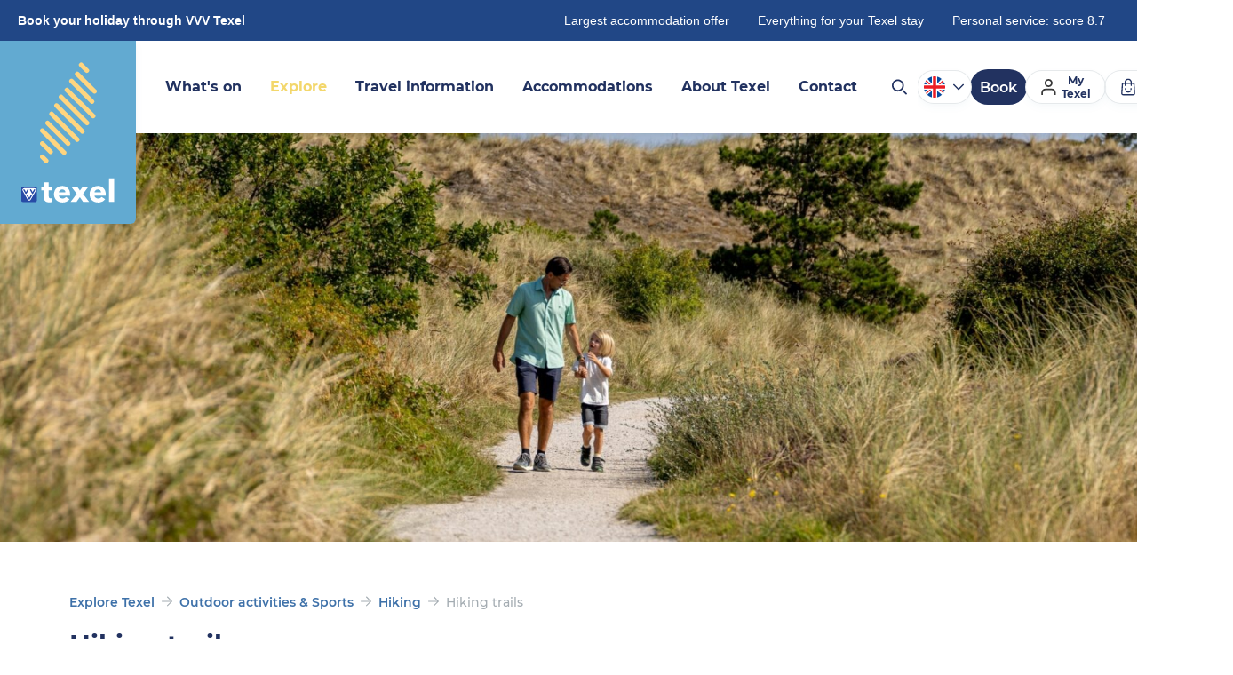

--- FILE ---
content_type: text/html; charset=utf-8
request_url: https://www.texel.net/en/see-and-do/outdoor-activities-and-sports/walking/hiking-trails/
body_size: 762191
content:
<!DOCTYPE html><html lang="en"><head><meta charSet="utf-8"/><meta name="viewport" content="width=device-width"/><meta name="twitter:site" content="@VVV_Texeltips"/><meta property="og:locale" content="en"/><meta property="og:url" content="https://www.texel.net/en/see-and-do/outdoor-activities-and-sports/walking/hiking-trails/"/><meta property="og:type" content="website"/><script type="text/javascript">(function(w,d,s,l,i){w[l]=w[l]||[];w[l].push({'gtm.start':
                        new Date().getTime(),event:'gtm.js'});var f=d.getElementsByTagName(s)[0],
                        j=d.createElement(s),dl=l!='dataLayer'?'&l='+l:'';j.async=true;j.src=
                        'https://www.googletagmanager.com/gtm.js?id='+i+dl;f.parentNode.insertBefore(j,f);
                        })(window,document,'script','dataLayer','GTM-K73S7L5');</script><link rel="shortcut icon" type="image/ico" href="/static/img/favicon.png"/><meta property="fb:app_id" content="1373126440046576"/><title>The best hiking routes on Texel, the hiking island par excellence | VVV Texel</title><meta name="title" content="The best hiking routes on Texel, the hiking island par excellence | VVV Texel"/><meta name="description" content="Looking for a nice hike on Texel? On this page you will find an overview of the nicest walking routes on Texel. Download the route descriptions"/><meta property="og:type" content="website"/><meta property="og:url" content="https://www.texel.net/en/see-and-do/outdoor-activities-and-sports/walking/hiking-trails/"/><meta property="og:title" content="The best hiking routes on Texel, the hiking island par excellence | VVV Texel"/><meta property="og:description" content="Looking for a nice hike on Texel? On this page you will find an overview of the nicest walking routes on Texel. Download the route descriptions"/><link rel="canonical" href="https://www.texel.net/en/see-and-do/outdoor-activities-and-sports/walking/hiking-trails/"/><meta property="og:image" content="https://d1mgb2rpq3n20q.cloudfront.net/library/Activiteiten/Wandelroutes/_1200xAUTO_crop_center-center_none/13_08_2025-Familie-Nieuwenhuis-Aram-Valkenburg-Sound-Vision_61-kopie.jpg"/><meta property="og:image:secure" content="https://d1mgb2rpq3n20q.cloudfront.net/library/Activiteiten/Wandelroutes/_1200xAUTO_crop_center-center_none/13_08_2025-Familie-Nieuwenhuis-Aram-Valkenburg-Sound-Vision_61-kopie.jpg"/><link rel="alternate" hrefLang="nl" href="https://www.texel.net/nl/zien-en-doen/sportief/wandelen/wandelroutes/"/><link rel="alternate" hrefLang="de" href="https://www.texel.net/de/texel-tipps/ein-sportlicher-aufenthalt/wandern/wanderrouten/"/><meta name="next-head-count" content="21"/><style>
/* montserrat-regular - latin */
@font-face {
  font-family: 'Montserrat';
  font-style: normal;
  font-weight: 400;
  font-display: block;
  src: url('/static/fonts/montserrat-v15-latin-regular.eot'); /* IE9 Compat Modes */
  src: local(''),
       url('/static/fonts/montserrat-v15-latin-regular.eot?#iefix') format('embedded-opentype'), /* IE6-IE8 */
       url('/static/fonts/montserrat-v15-latin-regular.woff2') format('woff2'), /* Super Modern Browsers */
       url('/static/fonts/montserrat-v15-latin-regular.woff') format('woff'), /* Modern Browsers */
       url('/static/fonts/montserrat-v15-latin-regular.ttf') format('truetype'), /* Safari, Android, iOS */
       url('/static/fonts/montserrat-v15-latin-regular.svg#Montserrat') format('svg'); /* Legacy iOS */
}
/* montserrat-italic - latin */
@font-face {
  font-family: 'Montserrat';
  font-style: italic;
  font-weight: 400;
  font-display: block;
  src: url('/static/fonts/montserrat-v15-latin-italic.eot'); /* IE9 Compat Modes */
  src: local(''),
       url('/static/fonts/montserrat-v15-latin-italic.eot?#iefix') format('embedded-opentype'), /* IE6-IE8 */
       url('/static/fonts/montserrat-v15-latin-italic.woff2') format('woff2'), /* Super Modern Browsers */
       url('/static/fonts/montserrat-v15-latin-italic.woff') format('woff'), /* Modern Browsers */
       url('/static/fonts/montserrat-v15-latin-italic.ttf') format('truetype'), /* Safari, Android, iOS */
       url('/static/fonts/montserrat-v15-latin-italic.svg#Montserrat') format('svg'); /* Legacy iOS */
}
/* montserrat-500 - latin */
@font-face {
  font-family: 'Montserrat';
  font-style: normal;
  font-weight: 500;
  font-display: block;
  src: url('/static/fonts/montserrat-v15-latin-500.eot'); /* IE9 Compat Modes */
  src: local(''),
       url('/static/fonts/montserrat-v15-latin-500.eot?#iefix') format('embedded-opentype'), /* IE6-IE8 */
       url('/static/fonts/montserrat-v15-latin-500.woff2') format('woff2'), /* Super Modern Browsers */
       url('/static/fonts/montserrat-v15-latin-500.woff') format('woff'), /* Modern Browsers */
       url('/static/fonts/montserrat-v15-latin-500.ttf') format('truetype'), /* Safari, Android, iOS */
       url('/static/fonts/montserrat-v15-latin-500.svg#Montserrat') format('svg'); /* Legacy iOS */
}
/* montserrat-500italic - latin */
@font-face {
  font-family: 'Montserrat';
  font-style: italic;
  font-weight: 500;
  font-display: block;
  src: url('/static/fonts/montserrat-v15-latin-500italic.eot'); /* IE9 Compat Modes */
  src: local(''),
       url('/static/fonts/montserrat-v15-latin-500italic.eot?#iefix') format('embedded-opentype'), /* IE6-IE8 */
       url('/static/fonts/montserrat-v15-latin-500italic.woff2') format('woff2'), /* Super Modern Browsers */
       url('/static/fonts/montserrat-v15-latin-500italic.woff') format('woff'), /* Modern Browsers */
       url('/static/fonts/montserrat-v15-latin-500italic.ttf') format('truetype'), /* Safari, Android, iOS */
       url('/static/fonts/montserrat-v15-latin-500italic.svg#Montserrat') format('svg'); /* Legacy iOS */
}
/* montserrat-600 - latin */
@font-face {
  font-family: 'Montserrat';
  font-style: normal;
  font-weight: 600;
  font-display: block;
  src: url('/static/fonts/montserrat-v15-latin-600.eot'); /* IE9 Compat Modes */
  src: local(''),
       url('/static/fonts/montserrat-v15-latin-600.eot?#iefix') format('embedded-opentype'), /* IE6-IE8 */
       url('/static/fonts/montserrat-v15-latin-600.woff2') format('woff2'), /* Super Modern Browsers */
       url('/static/fonts/montserrat-v15-latin-600.woff') format('woff'), /* Modern Browsers */
       url('/static/fonts/montserrat-v15-latin-600.ttf') format('truetype'), /* Safari, Android, iOS */
       url('/static/fonts/montserrat-v15-latin-600.svg#Montserrat') format('svg'); /* Legacy iOS */
}
/* montserrat-600italic - latin */
@font-face {
  font-family: 'Montserrat';
  font-style: italic;
  font-weight: 600;
  font-display: block;
  src: url('/static/fonts/montserrat-v15-latin-600italic.eot'); /* IE9 Compat Modes */
  src: local(''),
       url('/static/fonts/montserrat-v15-latin-600italic.eot?#iefix') format('embedded-opentype'), /* IE6-IE8 */
       url('/static/fonts/montserrat-v15-latin-600italic.woff2') format('woff2'), /* Super Modern Browsers */
       url('/static/fonts/montserrat-v15-latin-600italic.woff') format('woff'), /* Modern Browsers */
       url('/static/fonts/montserrat-v15-latin-600italic.ttf') format('truetype'), /* Safari, Android, iOS */
       url('/static/fonts/montserrat-v15-latin-600italic.svg#Montserrat') format('svg'); /* Legacy iOS */
}
/* montserrat-700 - latin */
@font-face {
  font-family: 'Montserrat';
  font-style: normal;
  font-weight: 700;
  font-display: block;
  src: url('/static/fonts/montserrat-v15-latin-700.eot'); /* IE9 Compat Modes */
  src: local(''),
       url('/static/fonts/montserrat-v15-latin-700.eot?#iefix') format('embedded-opentype'), /* IE6-IE8 */
       url('/static/fonts/montserrat-v15-latin-700.woff2') format('woff2'), /* Super Modern Browsers */
       url('/static/fonts/montserrat-v15-latin-700.woff') format('woff'), /* Modern Browsers */
       url('/static/fonts/montserrat-v15-latin-700.ttf') format('truetype'), /* Safari, Android, iOS */
       url('/static/fonts/montserrat-v15-latin-700.svg#Montserrat') format('svg'); /* Legacy iOS */
}
/* montserrat-700italic - latin */
@font-face {
  font-family: 'Montserrat';
  font-style: italic;
  font-weight: 700;
  font-display: block;
  src: url('/static/fonts/montserrat-v15-latin-700italic.eot'); /* IE9 Compat Modes */
  src: local(''),
       url('/static/fonts/montserrat-v15-latin-700italic.eot?#iefix') format('embedded-opentype'), /* IE6-IE8 */
       url('/static/fonts/montserrat-v15-latin-700italic.woff2') format('woff2'), /* Super Modern Browsers */
       url('/static/fonts/montserrat-v15-latin-700italic.woff') format('woff'), /* Modern Browsers */
       url('/static/fonts/montserrat-v15-latin-700italic.ttf') format('truetype'), /* Safari, Android, iOS */
       url('/static/fonts/montserrat-v15-latin-700italic.svg#Montserrat') format('svg'); /* Legacy iOS */
}

</style><link rel="preload" href="https://cdn.texel.net/_next/static/css/9378368ccceac218.css" as="style"/><link rel="stylesheet" href="https://cdn.texel.net/_next/static/css/9378368ccceac218.css" data-n-g=""/><noscript data-n-css=""></noscript><script defer="" nomodule="" src="https://cdn.texel.net/_next/static/chunks/polyfills-42372ed130431b0a.js"></script><script src="https://cdn.texel.net/_next/static/chunks/webpack-42a4da045c5876fd.js" defer=""></script><script src="https://cdn.texel.net/_next/static/chunks/framework-04e1fa741b5b29e6.js" defer=""></script><script src="https://cdn.texel.net/_next/static/chunks/main-4890fb880ac9e7c9.js" defer=""></script><script src="https://cdn.texel.net/_next/static/chunks/pages/_app-9a296a6b8d655f22.js" defer=""></script><script src="https://cdn.texel.net/_next/static/chunks/9333-b15bd23e147c3cd1.js" defer=""></script><script src="https://cdn.texel.net/_next/static/chunks/8286-2cfcbf998ddce731.js" defer=""></script><script src="https://cdn.texel.net/_next/static/chunks/4789-5dbd8a69cbc9ad5c.js" defer=""></script><script src="https://cdn.texel.net/_next/static/chunks/496-c26dc83d9dec8598.js" defer=""></script><script src="https://cdn.texel.net/_next/static/chunks/3734-b429657cf6fca6fc.js" defer=""></script><script src="https://cdn.texel.net/_next/static/chunks/1344-d0b407470229163f.js" defer=""></script><script src="https://cdn.texel.net/_next/static/chunks/7411-bce2b5d0e4247f53.js" defer=""></script><script src="https://cdn.texel.net/_next/static/chunks/4625-d7c87fdbbcb6b03d.js" defer=""></script><script src="https://cdn.texel.net/_next/static/chunks/1085-7cbde433a9889dd2.js" defer=""></script><script src="https://cdn.texel.net/_next/static/chunks/4333-6b463ff0fe7d7500.js" defer=""></script><script src="https://cdn.texel.net/_next/static/chunks/742-6550f559d499a565.js" defer=""></script><script src="https://cdn.texel.net/_next/static/chunks/963-c6b4daaf2286a052.js" defer=""></script><script src="https://cdn.texel.net/_next/static/chunks/3587-f3aa90fadfd67e95.js" defer=""></script><script src="https://cdn.texel.net/_next/static/chunks/2849-3dd4349a193c3b81.js" defer=""></script><script src="https://cdn.texel.net/_next/static/chunks/8092-a4ad72dd85609009.js" defer=""></script><script src="https://cdn.texel.net/_next/static/chunks/9299-4c323551440694ee.js" defer=""></script><script src="https://cdn.texel.net/_next/static/chunks/7203-9241a4b441c314cf.js" defer=""></script><script src="https://cdn.texel.net/_next/static/chunks/7723-ef14b20fa2e9ea40.js" defer=""></script><script src="https://cdn.texel.net/_next/static/chunks/7101-19d47f990372b870.js" defer=""></script><script src="https://cdn.texel.net/_next/static/chunks/322-368ed2b14072b051.js" defer=""></script><script src="https://cdn.texel.net/_next/static/chunks/1008-14fab265d7faacfb.js" defer=""></script><script src="https://cdn.texel.net/_next/static/chunks/5587-58ff46aadbd259af.js" defer=""></script><script src="https://cdn.texel.net/_next/static/chunks/550-1b9df28685f2fb9f.js" defer=""></script><script src="https://cdn.texel.net/_next/static/chunks/9754-2bc88b0e6b3caea3.js" defer=""></script><script src="https://cdn.texel.net/_next/static/chunks/pages/%5B...uri%5D-ba73c50d52f62f86.js" defer=""></script><script src="https://cdn.texel.net/_next/static/wp5NdEW0oYD38uPhS04-J/_buildManifest.js" defer=""></script><script src="https://cdn.texel.net/_next/static/wp5NdEW0oYD38uPhS04-J/_ssgManifest.js" defer=""></script><style data-styled="" data-styled-version="5.3.11">.hNEOfd{box-sizing:border-box;}/*!sc*/
.bFVBcX{box-sizing:border-box;margin-top:12px;margin-bottom:12px;}/*!sc*/
@media screen and (min-width:480px){.bFVBcX{margin-top:56px;margin-bottom:24px;}}/*!sc*/
.cSAcSY{box-sizing:border-box;margin-bottom:16px;-webkit-align-items:center;-webkit-box-align:center;-ms-flex-align:center;align-items:center;-webkit-flex-wrap:wrap;-ms-flex-wrap:wrap;flex-wrap:wrap;}/*!sc*/
.bkTwlT{box-sizing:border-box;margin-bottom:24px;}/*!sc*/
@media screen and (min-width:480px){.bkTwlT{margin-bottom:56px;}}/*!sc*/
.fyMEua{box-sizing:border-box;padding-top:24px;padding-bottom:40px;}/*!sc*/
@media screen and (min-width:480px){.fyMEua{padding-top:40px;}}/*!sc*/
.cHCNsM{box-sizing:border-box;padding-top:16px;}/*!sc*/
.PrNfy{box-sizing:border-box;padding-top:40px;padding-bottom:40px;}/*!sc*/
@media screen and (min-width:480px){.PrNfy{padding-top:56px;padding-bottom:56px;}}/*!sc*/
.ilBfwx{box-sizing:border-box;margin-bottom:0px;}/*!sc*/
@media screen and (min-width:480px){.ilBfwx{margin-bottom:12px;}}/*!sc*/
.kCNpXN{box-sizing:border-box;margin-bottom:32px;}/*!sc*/
@media screen and (min-width:480px){.kCNpXN{margin-bottom:24px;}}/*!sc*/
.eDPyNQ{box-sizing:border-box;margin-left:0px;margin-right:0px;}/*!sc*/
@media screen and (min-width:480px){.eDPyNQ{margin-left:-12px;margin-right:-12px;}}/*!sc*/
@media screen and (min-width:688px){.eDPyNQ{margin-left:-16px;margin-right:-16px;}}/*!sc*/
.hZRTHX{box-sizing:border-box;width:100%;margin-bottom:16px;padding-left:0px;padding-right:0px;}/*!sc*/
@media screen and (min-width:480px){.hZRTHX{width:100%;margin-bottom:12px;padding-left:12px;padding-right:12px;}}/*!sc*/
@media screen and (min-width:688px){.hZRTHX{width:50%;padding-left:16px;padding-right:16px;}}/*!sc*/
.yWRkF{box-sizing:border-box;width:100%;margin-bottom:16px;padding-left:0px;padding-right:0px;}/*!sc*/
@media screen and (min-width:480px){.yWRkF{width:100%;margin-bottom:12px;padding-left:12px;padding-right:12px;}}/*!sc*/
@media screen and (min-width:688px){.yWRkF{width:25%;padding-left:16px;padding-right:16px;}}/*!sc*/
.iGcdiO{box-sizing:border-box;padding-top:32px;}/*!sc*/
data-styled.g1[id="src__Box-sc-1sbtrzs-0"]{content:"hNEOfd,bFVBcX,cSAcSY,bkTwlT,fyMEua,cHCNsM,PrNfy,ilBfwx,kCNpXN,eDPyNQ,hZRTHX,yWRkF,iGcdiO,"}/*!sc*/
.eqdOIn{display:-webkit-box;display:-webkit-flex;display:-ms-flexbox;display:flex;}/*!sc*/
data-styled.g2[id="src__Flex-sc-1sbtrzs-1"]{content:"eqdOIn,"}/*!sc*/
.gkwmNO{color:white;display:-webkit-box;display:-webkit-flex;display:-ms-flexbox;display:flex;-webkit-align-items:center;-webkit-box-align:center;-ms-flex-align:center;align-items:center;-webkit-box-pack:center;-webkit-justify-content:center;-ms-flex-pack:center;justify-content:center;border-radius:2rem;outline:none;border:none;-webkit-text-decoration:none;text-decoration:none;margin:0;cursor:pointer;box-shadow:0 0 0 1px var(--border-color) ,inset 0 0 0 1px var(--border-color);font-weight:600;font-size:1.6rem;height:40px;padding:0 2.4rem;background:#223260;--border-color:#223260;border-radius:2rem;}/*!sc*/
.gkwmNO > span{-webkit-align-items:center;-webkit-box-align:center;-ms-flex-align:center;align-items:center;display:-webkit-box;display:-webkit-flex;display:-ms-flexbox;display:flex;}/*!sc*/
.gkwmNO > span >:first-child +:last-child{margin-left:0.5em;}/*!sc*/
.gkwmNO:active,.gkwmNO:hover,.gkwmNO:focus{--border-color:#141940;}/*!sc*/
.gkwmNO:active{background:#141940;--border-color:#141940;}/*!sc*/
.gkwmNO:disabled{box-shadow:0 0 0 1px var(--border-color);--border-color:#cbd0d4;color:#a4acb2;background:white;cursor:not-allowed;}/*!sc*/
.gkwmNO svg{-webkit-flex-shrink:0;-ms-flex-negative:0;flex-shrink:0;}/*!sc*/
.hEPOCi{color:white;display:-webkit-box;display:-webkit-flex;display:-ms-flexbox;display:flex;-webkit-align-items:center;-webkit-box-align:center;-ms-flex-align:center;align-items:center;-webkit-box-pack:center;-webkit-justify-content:center;-ms-flex-pack:center;justify-content:center;border-radius:2rem;outline:none;border:none;-webkit-text-decoration:none;text-decoration:none;margin:0;cursor:pointer;box-shadow:0 0 0 1px var(--border-color) ,inset 0 0 0 1px var(--border-color);font-weight:600;font-size:1.6rem;height:40px;padding:0 2.4rem;color:#212a36;background:white;--border-color:#cbd0d4;box-shadow:0 0 0 1px var(--border-color);}/*!sc*/
.hEPOCi > span{-webkit-align-items:center;-webkit-box-align:center;-ms-flex-align:center;align-items:center;display:-webkit-box;display:-webkit-flex;display:-ms-flexbox;display:flex;}/*!sc*/
.hEPOCi > span >:first-child +:last-child{margin-left:0.5em;}/*!sc*/
.hEPOCi:hover,.hEPOCi:focus{--border-color:#62AAD1;background:#ffffff;}/*!sc*/
.hEPOCi:active{--border-color:#62AAD1;background:#DFF1FB;}/*!sc*/
.hEPOCi:hover,.hEPOCi:focus,.hEPOCi:active{box-shadow:0 0 0 1px var(--border-color) ,inset 0 0 0 1px var(--border-color);}/*!sc*/
.hEPOCi:disabled{box-shadow:0 0 0 1px var(--border-color);--border-color:#cbd0d4;color:#a4acb2;background:white;cursor:not-allowed;}/*!sc*/
.hEPOCi svg{-webkit-flex-shrink:0;-ms-flex-negative:0;flex-shrink:0;}/*!sc*/
.kENWbq{color:white;display:-webkit-box;display:-webkit-flex;display:-ms-flexbox;display:flex;-webkit-align-items:center;-webkit-box-align:center;-ms-flex-align:center;align-items:center;-webkit-box-pack:center;-webkit-justify-content:center;-ms-flex-pack:center;justify-content:center;border-radius:2rem;outline:none;border:none;-webkit-text-decoration:none;text-decoration:none;margin:0;cursor:pointer;box-shadow:0 0 0 1px var(--border-color) ,inset 0 0 0 1px var(--border-color);font-weight:600;font-size:1.6rem;height:40px;padding:0 2.4rem;background:#223260;--border-color:#223260;}/*!sc*/
.kENWbq > span{-webkit-align-items:center;-webkit-box-align:center;-ms-flex-align:center;align-items:center;display:-webkit-box;display:-webkit-flex;display:-ms-flexbox;display:flex;}/*!sc*/
.kENWbq > span >:first-child +:last-child{margin-left:0.5em;}/*!sc*/
.kENWbq:active,.kENWbq:hover,.kENWbq:focus{--border-color:#141940;}/*!sc*/
.kENWbq:active{background:#141940;--border-color:#141940;}/*!sc*/
.kENWbq:disabled{box-shadow:0 0 0 1px var(--border-color);--border-color:#cbd0d4;color:#a4acb2;background:white;cursor:not-allowed;}/*!sc*/
.kENWbq svg{-webkit-flex-shrink:0;-ms-flex-negative:0;flex-shrink:0;}/*!sc*/
data-styled.g5[id="Button__StyledButton-sc-1n7gkir-0"]{content:"gkwmNO,hEPOCi,kENWbq,"}/*!sc*/
.jmFKFS{font-family:Montserrat,sans-serif;margin:0;padding:0;font-weight:700;white-space:pre-line;--min-size:22;--max-size:32;--min-line:28;--max-line:32;font-size:calc( var(--min-size) * 1px + (var(--max-size) - var(--min-size)) * (100vw - (var(--min-viewport) * 1px)) / (var(--max-viewport) - var(--min-viewport)) );line-height:calc( var(--min-line) * 1px + (var(--max-line) - var(--min-line)) * (100vw - (var(--min-viewport) * 1px)) / (var(--max-viewport) - var(--min-viewport)) );font-weight:800;color:#223260;}/*!sc*/
@media screen and (max-width:688px){.jmFKFS select,.jmFKFS textarea,.jmFKFS input{font-size:1.6rem;}}/*!sc*/
@media (min-width:1520px){.jmFKFS{font-size:calc(var(--max-size) * 1px);line-height:calc(var(--max-line) * 1px);}}/*!sc*/
.jmFKFS strong{display:block;}/*!sc*/
.cVYWjH{font-family:Montserrat,sans-serif;margin:0;padding:0;font-weight:700;white-space:pre-line;--min-size:19;--max-size:19;--min-line:24;--max-line:24;font-size:calc( var(--min-size) * 1px + (var(--max-size) - var(--min-size)) * (100vw - (var(--min-viewport) * 1px)) / (var(--max-viewport) - var(--min-viewport)) );line-height:calc( var(--min-line) * 1px + (var(--max-line) - var(--min-line)) * (100vw - (var(--min-viewport) * 1px)) / (var(--max-viewport) - var(--min-viewport)) );color:#223260;}/*!sc*/
@media screen and (max-width:688px){.cVYWjH select,.cVYWjH textarea,.cVYWjH input{font-size:1.6rem;}}/*!sc*/
@media (min-width:1520px){.cVYWjH{font-size:calc(var(--max-size) * 1px);line-height:calc(var(--max-line) * 1px);}}/*!sc*/
.cVYWjH strong{display:block;}/*!sc*/
.cYrLXY{font-family:Montserrat,sans-serif;margin:0;padding:0;font-weight:700;white-space:pre-line;--min-size:15;--max-size:16;--min-line:20;--max-line:20;font-size:calc( var(--min-size) * 1px + (var(--max-size) - var(--min-size)) * (100vw - (var(--min-viewport) * 1px)) / (var(--max-viewport) - var(--min-viewport)) );line-height:calc( var(--min-line) * 1px + (var(--max-line) - var(--min-line)) * (100vw - (var(--min-viewport) * 1px)) / (var(--max-viewport) - var(--min-viewport)) );color:#223260;}/*!sc*/
@media screen and (max-width:688px){.cYrLXY select,.cYrLXY textarea,.cYrLXY input{font-size:1.6rem;}}/*!sc*/
@media (min-width:1520px){.cYrLXY{font-size:calc(var(--max-size) * 1px);line-height:calc(var(--max-line) * 1px);}}/*!sc*/
.cYrLXY strong{display:block;}/*!sc*/
data-styled.g6[id="Title__TitleInner-sc-19bmius-0"]{content:"jmFKFS,cVYWjH,cYrLXY,"}/*!sc*/
html{font-size:10px;--min-viewport:320;--max-viewport:1520;}/*!sc*/
*{box-sizing:border-box;}/*!sc*/
strong{font-weight:500;}/*!sc*/
body{margin:0;padding:0;color:#212a36;font-family:Montserrat,sans-serif;--min-size:15;--max-size:17;--min-line:24;--max-line:28;font-size:calc( var(--min-size) * 1px + (var(--max-size) - var(--min-size)) * (100vw - (var(--min-viewport) * 1px)) / (var(--max-viewport) - var(--min-viewport)) );line-height:calc( var(--min-line) * 1px + (var(--max-line) - var(--min-line)) * (100vw - (var(--min-viewport) * 1px)) / (var(--max-viewport) - var(--min-viewport)) );font-weight:400;}/*!sc*/
@media screen and (max-width:688px){body select,body textarea,body input{font-size:1.6rem;}}/*!sc*/
@media (min-width:1520px){body{font-size:calc(var(--max-size) * 1px);line-height:calc(var(--max-line) * 1px);}}/*!sc*/
p{margin:2.4rem 0;}/*!sc*/
li{list-style:none;}/*!sc*/
input,textarea{font:inherit;}/*!sc*/
button{background:none;border:none;cursor:pointer;font-family:Montserrat,sans-serif;}/*!sc*/
data-styled.g9[id="sc-global-beidrJ1"]{content:"sc-global-beidrJ1,"}/*!sc*/
.izSZzG{--min-padding:22;--max-padding:96;--min-viewport:320;--max-viewport:1600;--wrapperPadding:min( 9.6rem,calc( var(--min-padding) * 1px + (var(--max-padding) - var(--min-padding)) * (100vw - (var(--min-viewport) * 1px)) / (var(--max-viewport) - var(--min-viewport)) ) );--wrapperSpaceCalc:calc(var(--wrapperPadding) + (100vw - var(--max-viewport) * 1px) / 2);--wrapperSpaceLeft:max(var(--wrapperPadding),var(--wrapperSpaceCalc));text-align:left;}/*!sc*/
data-styled.g10[id="Page-sc-1ubozr8-0"]{content:"izSZzG,"}/*!sc*/
body{margin:0;padding:0;--booking-bar-height:8rem;-webkit-font-smoothing:antialiased;-moz-osx-font-smoothing:grayscale;}/*!sc*/
body .Page-sc-1ubozr8-0 p a,body .Page-sc-1ubozr8-0 h1 a,body .Page-sc-1ubozr8-0 h2 a,body .Page-sc-1ubozr8-0 h3 a,body .Page-sc-1ubozr8-0 h4 a,body .Page-sc-1ubozr8-0 h5 a{color:#3E71A9 !important;-webkit-text-decoration:none !important;text-decoration:none !important;}/*!sc*/
body .Page-sc-1ubozr8-0 p a:hover,body .Page-sc-1ubozr8-0 h1 a:hover,body .Page-sc-1ubozr8-0 h2 a:hover,body .Page-sc-1ubozr8-0 h3 a:hover,body .Page-sc-1ubozr8-0 h4 a:hover,body .Page-sc-1ubozr8-0 h5 a:hover{color:#23397A !important;-webkit-text-decoration:underline !important;text-decoration:underline !important;}/*!sc*/
body.no-vertical-scroll-on-mobile{overflow-y:hidden;}/*!sc*/
@media (min-width:1024px){body.no-vertical-scroll-on-mobile{overflow-y:unset;}}/*!sc*/
main{min-height:50vh;}/*!sc*/
@media screen and (min-width:480px){.lt-xs{display:none !important;}}/*!sc*/
@media screen and (max-width:479px){.gt-xs{display:none !important;}}/*!sc*/
@media screen and (min-width:688px){.lt-s{display:none !important;}}/*!sc*/
@media screen and (max-width:687px){.gt-s{display:none !important;}}/*!sc*/
@media screen and (min-width:1024px){.lt-m{display:none !important;}}/*!sc*/
@media screen and (max-width:1023px){.gt-m{display:none !important;}}/*!sc*/
@media screen and (min-width:1200px){.lt-l{display:none !important;}}/*!sc*/
@media screen and (max-width:1199px){.gt-l{display:none !important;}}/*!sc*/
@media screen and (min-width:1520px){.lt-xl{display:none !important;}}/*!sc*/
@media screen and (max-width:1519px){.gt-xl{display:none !important;}}/*!sc*/
@media screen and (min-width:1660px){.lt-xxl{display:none !important;}}/*!sc*/
@media screen and (max-width:1659px){.gt-xxl{display:none !important;}}/*!sc*/
@media screen and (min-width:1920px){.lt-xxxl{display:none !important;}}/*!sc*/
@media screen and (max-width:1919px){.gt-xxxl{display:none !important;}}/*!sc*/
.Toastify__toast-container{z-index:9999;-webkit-transform:translateZ(9999px);position:fixed;padding:4px;width:320px;box-sizing:border-box;color:#fff;}/*!sc*/
.Toastify__toast-container--top-left{top:1em;left:1em;}/*!sc*/
.Toastify__toast-container--top-center{top:1em;left:50%;margin-left:-160px;}/*!sc*/
.Toastify__toast-container--top-right{top:1em;right:1em;}/*!sc*/
.Toastify__toast-container--bottom-left{bottom:1em;left:1em;}/*!sc*/
.Toastify__toast-container--bottom-center{bottom:1em;left:50%;margin-left:-160px;}/*!sc*/
.Toastify__toast-container--bottom-right{bottom:1em;right:1em;}/*!sc*/
@media only screen and (max-width:480px){.Toastify__toast-container{width:100vw;padding:0;left:0;margin:0;}.Toastify__toast-container--top-center,.Toastify__toast-container--top-left,.Toastify__toast-container--top-right{top:0;}.Toastify__toast-container--bottom-center,.Toastify__toast-container--bottom-left,.Toastify__toast-container--bottom-right{bottom:0;}.Toastify__toast-container--rtl{right:0;left:auto;}}/*!sc*/
.Toastify__toast{position:relative;min-height:64px;box-sizing:border-box;margin-bottom:1rem;padding:8px;border-radius:1px;box-shadow:0 1px 10px 0 rgba(0,0,0,.1),0 2px 15px 0 rgba(0,0,0,.05);display:-ms-flexbox;display:-webkit-box;display:-webkit-flex;display:-ms-flexbox;display:flex;-ms-flex-pack:justify;-webkit-box-pack:justify;-webkit-justify-content:space-between;-ms-flex-pack:justify;justify-content:space-between;max-height:800px;overflow:hidden;font-family:sans-serif;cursor:pointer;direction:ltr;}/*!sc*/
.Toastify__toast--rtl{direction:rtl;}/*!sc*/
.Toastify__toast--default{background:#fff;color:#aaa;}/*!sc*/
.Toastify__toast--info{background:#3498db;}/*!sc*/
.Toastify__toast--success{background:#07bc0c;}/*!sc*/
.Toastify__toast--warning{background:#f1c40f;}/*!sc*/
.Toastify__toast--error{background:#e74c3c;}/*!sc*/
.Toastify__toast-body{margin:auto 0;-ms-flex:1;-webkit-flex:1;-ms-flex:1;flex:1;}/*!sc*/
@media only screen and (max-width:480px){.Toastify__toast{margin-bottom:0;}}/*!sc*/
.Toastify__close-button{color:#fff;font-weight:700;font-size:14px;background:transparent;outline:none;border:none;padding:0;cursor:pointer;opacity:.7;-webkit-transition:.3s ease;transition:.3s ease;-ms-flex-item-align:start;-webkit-align-self:flex-start;-ms-flex-item-align:start;align-self:flex-start;}/*!sc*/
.Toastify__close-button--default{color:#000;opacity:.3;}/*!sc*/
.Toastify__close-button:focus,.Toastify__close-button:hover{opacity:1;}/*!sc*/
@-webkit-keyframes Toastify__trackProgress{0%{-webkit-transform:scaleX(1);-ms-transform:scaleX(1);transform:scaleX(1);}to{-webkit-transform:scaleX(0);-ms-transform:scaleX(0);transform:scaleX(0);}}/*!sc*/
@keyframes Toastify__trackProgress{0%{-webkit-transform:scaleX(1);-ms-transform:scaleX(1);transform:scaleX(1);}to{-webkit-transform:scaleX(0);-ms-transform:scaleX(0);transform:scaleX(0);}}/*!sc*/
.Toastify__progress-bar{position:absolute;bottom:0;left:0;width:100%;height:5px;z-index:9999;opacity:.7;background-color:hsla(0,0%,100%,.7);-webkit-transform-origin:left;-ms-transform-origin:left;transform-origin:left;}/*!sc*/
.Toastify__progress-bar--animated{-webkit-animation:Toastify__trackProgress linear 1 forwards;animation:Toastify__trackProgress linear 1 forwards;}/*!sc*/
.Toastify__progress-bar--controlled{-webkit-transition:-webkit-transform .2s;-webkit-transition:transform .2s;transition:transform .2s;}/*!sc*/
.Toastify__progress-bar--rtl{right:0;left:auto;-webkit-transform-origin:right;-ms-transform-origin:right;transform-origin:right;}/*!sc*/
.Toastify__progress-bar--default{background:linear-gradient(90deg,#4cd964,#5ac8fa,#007aff,#34aadc,#5856d6,#ff2d55);}/*!sc*/
@-webkit-keyframes Toastify__bounceInRight{0%,60%,75%,90%,to{-webkit-animation-timing-function:cubic-bezier(.215,.61,.355,1);animation-timing-function:cubic-bezier(.215,.61,.355,1);}0%{opacity:0;-webkit-transform:translate3d(3000px,0,0);-ms-transform:translate3d(3000px,0,0);transform:translate3d(3000px,0,0);}60%{opacity:1;-webkit-transform:translate3d(-25px,0,0);-ms-transform:translate3d(-25px,0,0);transform:translate3d(-25px,0,0);}75%{-webkit-transform:translate3d(10px,0,0);-ms-transform:translate3d(10px,0,0);transform:translate3d(10px,0,0);}90%{-webkit-transform:translate3d(-5px,0,0);-ms-transform:translate3d(-5px,0,0);transform:translate3d(-5px,0,0);}to{-webkit-transform:none;-ms-transform:none;transform:none;}}/*!sc*/
@keyframes Toastify__bounceInRight{0%,60%,75%,90%,to{-webkit-animation-timing-function:cubic-bezier(.215,.61,.355,1);animation-timing-function:cubic-bezier(.215,.61,.355,1);}0%{opacity:0;-webkit-transform:translate3d(3000px,0,0);-ms-transform:translate3d(3000px,0,0);transform:translate3d(3000px,0,0);}60%{opacity:1;-webkit-transform:translate3d(-25px,0,0);-ms-transform:translate3d(-25px,0,0);transform:translate3d(-25px,0,0);}75%{-webkit-transform:translate3d(10px,0,0);-ms-transform:translate3d(10px,0,0);transform:translate3d(10px,0,0);}90%{-webkit-transform:translate3d(-5px,0,0);-ms-transform:translate3d(-5px,0,0);transform:translate3d(-5px,0,0);}to{-webkit-transform:none;-ms-transform:none;transform:none;}}/*!sc*/
@-webkit-keyframes Toastify__bounceOutRight{20%{opacity:1;-webkit-transform:translate3d(-20px,0,0);-ms-transform:translate3d(-20px,0,0);transform:translate3d(-20px,0,0);}to{opacity:0;-webkit-transform:translate3d(2000px,0,0);-ms-transform:translate3d(2000px,0,0);transform:translate3d(2000px,0,0);}}/*!sc*/
@keyframes Toastify__bounceOutRight{20%{opacity:1;-webkit-transform:translate3d(-20px,0,0);-ms-transform:translate3d(-20px,0,0);transform:translate3d(-20px,0,0);}to{opacity:0;-webkit-transform:translate3d(2000px,0,0);-ms-transform:translate3d(2000px,0,0);transform:translate3d(2000px,0,0);}}/*!sc*/
@-webkit-keyframes Toastify__bounceInLeft{0%,60%,75%,90%,to{-webkit-animation-timing-function:cubic-bezier(.215,.61,.355,1);animation-timing-function:cubic-bezier(.215,.61,.355,1);}0%{opacity:0;-webkit-transform:translate3d(-3000px,0,0);-ms-transform:translate3d(-3000px,0,0);transform:translate3d(-3000px,0,0);}60%{opacity:1;-webkit-transform:translate3d(25px,0,0);-ms-transform:translate3d(25px,0,0);transform:translate3d(25px,0,0);}75%{-webkit-transform:translate3d(-10px,0,0);-ms-transform:translate3d(-10px,0,0);transform:translate3d(-10px,0,0);}90%{-webkit-transform:translate3d(5px,0,0);-ms-transform:translate3d(5px,0,0);transform:translate3d(5px,0,0);}to{-webkit-transform:none;-ms-transform:none;transform:none;}}/*!sc*/
@keyframes Toastify__bounceInLeft{0%,60%,75%,90%,to{-webkit-animation-timing-function:cubic-bezier(.215,.61,.355,1);animation-timing-function:cubic-bezier(.215,.61,.355,1);}0%{opacity:0;-webkit-transform:translate3d(-3000px,0,0);-ms-transform:translate3d(-3000px,0,0);transform:translate3d(-3000px,0,0);}60%{opacity:1;-webkit-transform:translate3d(25px,0,0);-ms-transform:translate3d(25px,0,0);transform:translate3d(25px,0,0);}75%{-webkit-transform:translate3d(-10px,0,0);-ms-transform:translate3d(-10px,0,0);transform:translate3d(-10px,0,0);}90%{-webkit-transform:translate3d(5px,0,0);-ms-transform:translate3d(5px,0,0);transform:translate3d(5px,0,0);}to{-webkit-transform:none;-ms-transform:none;transform:none;}}/*!sc*/
@-webkit-keyframes Toastify__bounceOutLeft{20%{opacity:1;-webkit-transform:translate3d(20px,0,0);-ms-transform:translate3d(20px,0,0);transform:translate3d(20px,0,0);}to{opacity:0;-webkit-transform:translate3d(-2000px,0,0);-ms-transform:translate3d(-2000px,0,0);transform:translate3d(-2000px,0,0);}}/*!sc*/
@keyframes Toastify__bounceOutLeft{20%{opacity:1;-webkit-transform:translate3d(20px,0,0);-ms-transform:translate3d(20px,0,0);transform:translate3d(20px,0,0);}to{opacity:0;-webkit-transform:translate3d(-2000px,0,0);-ms-transform:translate3d(-2000px,0,0);transform:translate3d(-2000px,0,0);}}/*!sc*/
@-webkit-keyframes Toastify__bounceInUp{0%,60%,75%,90%,to{-webkit-animation-timing-function:cubic-bezier(.215,.61,.355,1);animation-timing-function:cubic-bezier(.215,.61,.355,1);}0%{opacity:0;-webkit-transform:translate3d(0,3000px,0);-ms-transform:translate3d(0,3000px,0);transform:translate3d(0,3000px,0);}60%{opacity:1;-webkit-transform:translate3d(0,-20px,0);-ms-transform:translate3d(0,-20px,0);transform:translate3d(0,-20px,0);}75%{-webkit-transform:translate3d(0,10px,0);-ms-transform:translate3d(0,10px,0);transform:translate3d(0,10px,0);}90%{-webkit-transform:translate3d(0,-5px,0);-ms-transform:translate3d(0,-5px,0);transform:translate3d(0,-5px,0);}to{-webkit-transform:translateZ(0);-ms-transform:translateZ(0);transform:translateZ(0);}}/*!sc*/
@keyframes Toastify__bounceInUp{0%,60%,75%,90%,to{-webkit-animation-timing-function:cubic-bezier(.215,.61,.355,1);animation-timing-function:cubic-bezier(.215,.61,.355,1);}0%{opacity:0;-webkit-transform:translate3d(0,3000px,0);-ms-transform:translate3d(0,3000px,0);transform:translate3d(0,3000px,0);}60%{opacity:1;-webkit-transform:translate3d(0,-20px,0);-ms-transform:translate3d(0,-20px,0);transform:translate3d(0,-20px,0);}75%{-webkit-transform:translate3d(0,10px,0);-ms-transform:translate3d(0,10px,0);transform:translate3d(0,10px,0);}90%{-webkit-transform:translate3d(0,-5px,0);-ms-transform:translate3d(0,-5px,0);transform:translate3d(0,-5px,0);}to{-webkit-transform:translateZ(0);-ms-transform:translateZ(0);transform:translateZ(0);}}/*!sc*/
@-webkit-keyframes Toastify__bounceOutUp{20%{-webkit-transform:translate3d(0,-10px,0);-ms-transform:translate3d(0,-10px,0);transform:translate3d(0,-10px,0);}40%,45%{opacity:1;-webkit-transform:translate3d(0,20px,0);-ms-transform:translate3d(0,20px,0);transform:translate3d(0,20px,0);}to{opacity:0;-webkit-transform:translate3d(0,-2000px,0);-ms-transform:translate3d(0,-2000px,0);transform:translate3d(0,-2000px,0);}}/*!sc*/
@keyframes Toastify__bounceOutUp{20%{-webkit-transform:translate3d(0,-10px,0);-ms-transform:translate3d(0,-10px,0);transform:translate3d(0,-10px,0);}40%,45%{opacity:1;-webkit-transform:translate3d(0,20px,0);-ms-transform:translate3d(0,20px,0);transform:translate3d(0,20px,0);}to{opacity:0;-webkit-transform:translate3d(0,-2000px,0);-ms-transform:translate3d(0,-2000px,0);transform:translate3d(0,-2000px,0);}}/*!sc*/
@-webkit-keyframes Toastify__bounceInDown{0%,60%,75%,90%,to{-webkit-animation-timing-function:cubic-bezier(.215,.61,.355,1);animation-timing-function:cubic-bezier(.215,.61,.355,1);}0%{opacity:0;-webkit-transform:translate3d(0,-3000px,0);-ms-transform:translate3d(0,-3000px,0);transform:translate3d(0,-3000px,0);}60%{opacity:1;-webkit-transform:translate3d(0,25px,0);-ms-transform:translate3d(0,25px,0);transform:translate3d(0,25px,0);}75%{-webkit-transform:translate3d(0,-10px,0);-ms-transform:translate3d(0,-10px,0);transform:translate3d(0,-10px,0);}90%{-webkit-transform:translate3d(0,5px,0);-ms-transform:translate3d(0,5px,0);transform:translate3d(0,5px,0);}to{-webkit-transform:none;-ms-transform:none;transform:none;}}/*!sc*/
@keyframes Toastify__bounceInDown{0%,60%,75%,90%,to{-webkit-animation-timing-function:cubic-bezier(.215,.61,.355,1);animation-timing-function:cubic-bezier(.215,.61,.355,1);}0%{opacity:0;-webkit-transform:translate3d(0,-3000px,0);-ms-transform:translate3d(0,-3000px,0);transform:translate3d(0,-3000px,0);}60%{opacity:1;-webkit-transform:translate3d(0,25px,0);-ms-transform:translate3d(0,25px,0);transform:translate3d(0,25px,0);}75%{-webkit-transform:translate3d(0,-10px,0);-ms-transform:translate3d(0,-10px,0);transform:translate3d(0,-10px,0);}90%{-webkit-transform:translate3d(0,5px,0);-ms-transform:translate3d(0,5px,0);transform:translate3d(0,5px,0);}to{-webkit-transform:none;-ms-transform:none;transform:none;}}/*!sc*/
@-webkit-keyframes Toastify__bounceOutDown{20%{-webkit-transform:translate3d(0,10px,0);-ms-transform:translate3d(0,10px,0);transform:translate3d(0,10px,0);}40%,45%{opacity:1;-webkit-transform:translate3d(0,-20px,0);-ms-transform:translate3d(0,-20px,0);transform:translate3d(0,-20px,0);}to{opacity:0;-webkit-transform:translate3d(0,2000px,0);-ms-transform:translate3d(0,2000px,0);transform:translate3d(0,2000px,0);}}/*!sc*/
@keyframes Toastify__bounceOutDown{20%{-webkit-transform:translate3d(0,10px,0);-ms-transform:translate3d(0,10px,0);transform:translate3d(0,10px,0);}40%,45%{opacity:1;-webkit-transform:translate3d(0,-20px,0);-ms-transform:translate3d(0,-20px,0);transform:translate3d(0,-20px,0);}to{opacity:0;-webkit-transform:translate3d(0,2000px,0);-ms-transform:translate3d(0,2000px,0);transform:translate3d(0,2000px,0);}}/*!sc*/
.Toastify__bounce-enter--bottom-left,.Toastify__bounce-enter--top-left{-webkit-animation-name:Toastify__bounceInLeft;animation-name:Toastify__bounceInLeft;}/*!sc*/
.Toastify__bounce-enter--bottom-right,.Toastify__bounce-enter--top-right{-webkit-animation-name:Toastify__bounceInRight;animation-name:Toastify__bounceInRight;}/*!sc*/
.Toastify__bounce-enter--top-center{-webkit-animation-name:Toastify__bounceInDown;animation-name:Toastify__bounceInDown;}/*!sc*/
.Toastify__bounce-enter--bottom-center{-webkit-animation-name:Toastify__bounceInUp;animation-name:Toastify__bounceInUp;}/*!sc*/
.Toastify__bounce-exit--bottom-left,.Toastify__bounce-exit--top-left{-webkit-animation-name:Toastify__bounceOutLeft;animation-name:Toastify__bounceOutLeft;}/*!sc*/
.Toastify__bounce-exit--bottom-right,.Toastify__bounce-exit--top-right{-webkit-animation-name:Toastify__bounceOutRight;animation-name:Toastify__bounceOutRight;}/*!sc*/
.Toastify__bounce-exit--top-center{-webkit-animation-name:Toastify__bounceOutUp;animation-name:Toastify__bounceOutUp;}/*!sc*/
.Toastify__bounce-exit--bottom-center{-webkit-animation-name:Toastify__bounceOutDown;animation-name:Toastify__bounceOutDown;}/*!sc*/
@-webkit-keyframes Toastify__zoomIn{0%{opacity:0;-webkit-transform:scale3d(.3,.3,.3);-ms-transform:scale3d(.3,.3,.3);transform:scale3d(.3,.3,.3);}50%{opacity:1;}}/*!sc*/
@keyframes Toastify__zoomIn{0%{opacity:0;-webkit-transform:scale3d(.3,.3,.3);-ms-transform:scale3d(.3,.3,.3);transform:scale3d(.3,.3,.3);}50%{opacity:1;}}/*!sc*/
@-webkit-keyframes Toastify__zoomOut{0%{opacity:1;}50%{opacity:0;-webkit-transform:scale3d(.3,.3,.3);-ms-transform:scale3d(.3,.3,.3);transform:scale3d(.3,.3,.3);}to{opacity:0;}}/*!sc*/
@keyframes Toastify__zoomOut{0%{opacity:1;}50%{opacity:0;-webkit-transform:scale3d(.3,.3,.3);-ms-transform:scale3d(.3,.3,.3);transform:scale3d(.3,.3,.3);}to{opacity:0;}}/*!sc*/
.Toastify__zoom-enter{-webkit-animation-name:Toastify__zoomIn;animation-name:Toastify__zoomIn;}/*!sc*/
.Toastify__zoom-exit{-webkit-animation-name:Toastify__zoomOut;animation-name:Toastify__zoomOut;}/*!sc*/
@-webkit-keyframes Toastify__flipIn{0%{-webkit-transform:perspective(400px) rotateX(90deg);-ms-transform:perspective(400px) rotateX(90deg);transform:perspective(400px) rotateX(90deg);-webkit-animation-timing-function:ease-in;animation-timing-function:ease-in;opacity:0;}40%{-webkit-transform:perspective(400px) rotateX(-20deg);-ms-transform:perspective(400px) rotateX(-20deg);transform:perspective(400px) rotateX(-20deg);-webkit-animation-timing-function:ease-in;animation-timing-function:ease-in;}60%{-webkit-transform:perspective(400px) rotateX(10deg);-ms-transform:perspective(400px) rotateX(10deg);transform:perspective(400px) rotateX(10deg);opacity:1;}80%{-webkit-transform:perspective(400px) rotateX(-5deg);-ms-transform:perspective(400px) rotateX(-5deg);transform:perspective(400px) rotateX(-5deg);}to{-webkit-transform:perspective(400px);-ms-transform:perspective(400px);transform:perspective(400px);}}/*!sc*/
@keyframes Toastify__flipIn{0%{-webkit-transform:perspective(400px) rotateX(90deg);-ms-transform:perspective(400px) rotateX(90deg);transform:perspective(400px) rotateX(90deg);-webkit-animation-timing-function:ease-in;animation-timing-function:ease-in;opacity:0;}40%{-webkit-transform:perspective(400px) rotateX(-20deg);-ms-transform:perspective(400px) rotateX(-20deg);transform:perspective(400px) rotateX(-20deg);-webkit-animation-timing-function:ease-in;animation-timing-function:ease-in;}60%{-webkit-transform:perspective(400px) rotateX(10deg);-ms-transform:perspective(400px) rotateX(10deg);transform:perspective(400px) rotateX(10deg);opacity:1;}80%{-webkit-transform:perspective(400px) rotateX(-5deg);-ms-transform:perspective(400px) rotateX(-5deg);transform:perspective(400px) rotateX(-5deg);}to{-webkit-transform:perspective(400px);-ms-transform:perspective(400px);transform:perspective(400px);}}/*!sc*/
@-webkit-keyframes Toastify__flipOut{0%{-webkit-transform:perspective(400px);-ms-transform:perspective(400px);transform:perspective(400px);}30%{-webkit-transform:perspective(400px) rotateX(-20deg);-ms-transform:perspective(400px) rotateX(-20deg);transform:perspective(400px) rotateX(-20deg);opacity:1;}to{-webkit-transform:perspective(400px) rotateX(90deg);-ms-transform:perspective(400px) rotateX(90deg);transform:perspective(400px) rotateX(90deg);opacity:0;}}/*!sc*/
@keyframes Toastify__flipOut{0%{-webkit-transform:perspective(400px);-ms-transform:perspective(400px);transform:perspective(400px);}30%{-webkit-transform:perspective(400px) rotateX(-20deg);-ms-transform:perspective(400px) rotateX(-20deg);transform:perspective(400px) rotateX(-20deg);opacity:1;}to{-webkit-transform:perspective(400px) rotateX(90deg);-ms-transform:perspective(400px) rotateX(90deg);transform:perspective(400px) rotateX(90deg);opacity:0;}}/*!sc*/
.Toastify__flip-enter{-webkit-animation-name:Toastify__flipIn;animation-name:Toastify__flipIn;}/*!sc*/
.Toastify__flip-exit{-webkit-animation-name:Toastify__flipOut;animation-name:Toastify__flipOut;}/*!sc*/
@-webkit-keyframes Toastify__slideInRight{0%{-webkit-transform:translate3d(110%,0,0);-ms-transform:translate3d(110%,0,0);transform:translate3d(110%,0,0);visibility:visible;}to{-webkit-transform:translateZ(0);-ms-transform:translateZ(0);transform:translateZ(0);}}/*!sc*/
@keyframes Toastify__slideInRight{0%{-webkit-transform:translate3d(110%,0,0);-ms-transform:translate3d(110%,0,0);transform:translate3d(110%,0,0);visibility:visible;}to{-webkit-transform:translateZ(0);-ms-transform:translateZ(0);transform:translateZ(0);}}/*!sc*/
@-webkit-keyframes Toastify__slideInLeft{0%{-webkit-transform:translate3d(-110%,0,0);-ms-transform:translate3d(-110%,0,0);transform:translate3d(-110%,0,0);visibility:visible;}to{-webkit-transform:translateZ(0);-ms-transform:translateZ(0);transform:translateZ(0);}}/*!sc*/
@keyframes Toastify__slideInLeft{0%{-webkit-transform:translate3d(-110%,0,0);-ms-transform:translate3d(-110%,0,0);transform:translate3d(-110%,0,0);visibility:visible;}to{-webkit-transform:translateZ(0);-ms-transform:translateZ(0);transform:translateZ(0);}}/*!sc*/
@-webkit-keyframes Toastify__slideInUp{0%{-webkit-transform:translate3d(0,110%,0);-ms-transform:translate3d(0,110%,0);transform:translate3d(0,110%,0);visibility:visible;}to{-webkit-transform:translateZ(0);-ms-transform:translateZ(0);transform:translateZ(0);}}/*!sc*/
@keyframes Toastify__slideInUp{0%{-webkit-transform:translate3d(0,110%,0);-ms-transform:translate3d(0,110%,0);transform:translate3d(0,110%,0);visibility:visible;}to{-webkit-transform:translateZ(0);-ms-transform:translateZ(0);transform:translateZ(0);}}/*!sc*/
@-webkit-keyframes Toastify__slideInDown{0%{-webkit-transform:translate3d(0,-110%,0);-ms-transform:translate3d(0,-110%,0);transform:translate3d(0,-110%,0);visibility:visible;}to{-webkit-transform:translateZ(0);-ms-transform:translateZ(0);transform:translateZ(0);}}/*!sc*/
@keyframes Toastify__slideInDown{0%{-webkit-transform:translate3d(0,-110%,0);-ms-transform:translate3d(0,-110%,0);transform:translate3d(0,-110%,0);visibility:visible;}to{-webkit-transform:translateZ(0);-ms-transform:translateZ(0);transform:translateZ(0);}}/*!sc*/
@-webkit-keyframes Toastify__slideOutRight{0%{-webkit-transform:translateZ(0);-ms-transform:translateZ(0);transform:translateZ(0);}to{visibility:hidden;-webkit-transform:translate3d(110%,0,0);-ms-transform:translate3d(110%,0,0);transform:translate3d(110%,0,0);}}/*!sc*/
@keyframes Toastify__slideOutRight{0%{-webkit-transform:translateZ(0);-ms-transform:translateZ(0);transform:translateZ(0);}to{visibility:hidden;-webkit-transform:translate3d(110%,0,0);-ms-transform:translate3d(110%,0,0);transform:translate3d(110%,0,0);}}/*!sc*/
@-webkit-keyframes Toastify__slideOutLeft{0%{-webkit-transform:translateZ(0);-ms-transform:translateZ(0);transform:translateZ(0);}to{visibility:hidden;-webkit-transform:translate3d(-110%,0,0);-ms-transform:translate3d(-110%,0,0);transform:translate3d(-110%,0,0);}}/*!sc*/
@keyframes Toastify__slideOutLeft{0%{-webkit-transform:translateZ(0);-ms-transform:translateZ(0);transform:translateZ(0);}to{visibility:hidden;-webkit-transform:translate3d(-110%,0,0);-ms-transform:translate3d(-110%,0,0);transform:translate3d(-110%,0,0);}}/*!sc*/
@-webkit-keyframes Toastify__slideOutDown{0%{-webkit-transform:translateZ(0);-ms-transform:translateZ(0);transform:translateZ(0);}to{visibility:hidden;-webkit-transform:translate3d(0,500px,0);-ms-transform:translate3d(0,500px,0);transform:translate3d(0,500px,0);}}/*!sc*/
@keyframes Toastify__slideOutDown{0%{-webkit-transform:translateZ(0);-ms-transform:translateZ(0);transform:translateZ(0);}to{visibility:hidden;-webkit-transform:translate3d(0,500px,0);-ms-transform:translate3d(0,500px,0);transform:translate3d(0,500px,0);}}/*!sc*/
@-webkit-keyframes Toastify__slideOutUp{0%{-webkit-transform:translateZ(0);-ms-transform:translateZ(0);transform:translateZ(0);}to{visibility:hidden;-webkit-transform:translate3d(0,-500px,0);-ms-transform:translate3d(0,-500px,0);transform:translate3d(0,-500px,0);}}/*!sc*/
@keyframes Toastify__slideOutUp{0%{-webkit-transform:translateZ(0);-ms-transform:translateZ(0);transform:translateZ(0);}to{visibility:hidden;-webkit-transform:translate3d(0,-500px,0);-ms-transform:translate3d(0,-500px,0);transform:translate3d(0,-500px,0);}}/*!sc*/
.Toastify__slide-enter--bottom-left,.Toastify__slide-enter--top-left{-webkit-animation-name:Toastify__slideInLeft;animation-name:Toastify__slideInLeft;}/*!sc*/
.Toastify__slide-enter--bottom-right,.Toastify__slide-enter--top-right{-webkit-animation-name:Toastify__slideInRight;animation-name:Toastify__slideInRight;}/*!sc*/
.Toastify__slide-enter--top-center{-webkit-animation-name:Toastify__slideInDown;animation-name:Toastify__slideInDown;}/*!sc*/
.Toastify__slide-enter--bottom-center{-webkit-animation-name:Toastify__slideInUp;animation-name:Toastify__slideInUp;}/*!sc*/
.Toastify__slide-exit--bottom-left,.Toastify__slide-exit--top-left{-webkit-animation-name:Toastify__slideOutLeft;animation-name:Toastify__slideOutLeft;}/*!sc*/
.Toastify__slide-exit--bottom-right,.Toastify__slide-exit--top-right{-webkit-animation-name:Toastify__slideOutRight;animation-name:Toastify__slideOutRight;}/*!sc*/
.Toastify__slide-exit--top-center{-webkit-animation-name:Toastify__slideOutUp;animation-name:Toastify__slideOutUp;}/*!sc*/
.Toastify__slide-exit--bottom-center{-webkit-animation-name:Toastify__slideOutDown;animation-name:Toastify__slideOutDown;}/*!sc*/
data-styled.g11[id="sc-global-kHTaku1"]{content:"sc-global-kHTaku1,"}/*!sc*/
.kStOlQ .Toastify__toast-container{color:inherit;width:unset;border-radius:2px;}/*!sc*/
.kStOlQ .Toastify__toast{font-family:inherit;padding:0;cursor:inherit;color:inherit !important;box-shadow:0 20px 40px 0 rgba(16,36,48,0.06);}/*!sc*/
.kStOlQ .Toastify__close-button{position:absolute;right:1rem;top:1rem;}/*!sc*/
data-styled.g12[id="Toasts-sc-340p95-0"]{content:"kStOlQ,"}/*!sc*/
.istMbc{max-width:calc(140.8rem + var(--wrapperPadding) * 2);width:100%;margin:0 auto 32px;padding:0 var(--wrapperPadding);box-sizing:border-box;}/*!sc*/
@media screen and (min-width:688px){.istMbc{margin-bottom:0;}}/*!sc*/
data-styled.g13[id="ContentWrapper-sc-4e7ly1-0"]{content:"istMbc,"}/*!sc*/
.Naknb{height:4rem;width:4rem;display:-webkit-box;display:-webkit-flex;display:-ms-flexbox;display:flex;-webkit-box-pack:center;-webkit-justify-content:center;-ms-flex-pack:center;justify-content:center;-webkit-align-items:center;-webkit-box-align:center;-ms-flex-align:center;align-items:center;border-radius:50%;border:.1rem solid #223260;}/*!sc*/
.Naknb svg{height:1.6rem;width:1.6rem;color:#ffffff;}/*!sc*/
.Naknb:hover{background-color:#ffffff;}/*!sc*/
.Naknb:hover svg{color:#3E71A9;}/*!sc*/
data-styled.g14[id="Icon__IconWrapper-sc-1263ij5-0"]{content:"Naknb,"}/*!sc*/
.jsrkPN{font-weight:400;--min-size:15;--max-size:16;--min-line:24;--max-line:24;font-size:calc( var(--min-size) * 1px + (var(--max-size) - var(--min-size)) * (100vw - (var(--min-viewport) * 1px)) / (var(--max-viewport) - var(--min-viewport)) );line-height:calc( var(--min-line) * 1px + (var(--max-line) - var(--min-line)) * (100vw - (var(--min-viewport) * 1px)) / (var(--max-viewport) - var(--min-viewport)) );font-weight:400;white-space:pre-line;margin:0;}/*!sc*/
@media screen and (max-width:688px){.jsrkPN select,.jsrkPN textarea,.jsrkPN input{font-size:1.6rem;}}/*!sc*/
@media (min-width:1520px){.jsrkPN{font-size:calc(var(--max-size) * 1px);line-height:calc(var(--max-line) * 1px);}}/*!sc*/
.dSWOko{font-weight:400;--min-size:15;--max-size:17;--min-line:24;--max-line:28;font-size:calc( var(--min-size) * 1px + (var(--max-size) - var(--min-size)) * (100vw - (var(--min-viewport) * 1px)) / (var(--max-viewport) - var(--min-viewport)) );line-height:calc( var(--min-line) * 1px + (var(--max-line) - var(--min-line)) * (100vw - (var(--min-viewport) * 1px)) / (var(--max-viewport) - var(--min-viewport)) );font-weight:400;white-space:pre-line;margin:0;}/*!sc*/
@media screen and (max-width:688px){.dSWOko select,.dSWOko textarea,.dSWOko input{font-size:1.6rem;}}/*!sc*/
@media (min-width:1520px){.dSWOko{font-size:calc(var(--max-size) * 1px);line-height:calc(var(--max-line) * 1px);}}/*!sc*/
data-styled.g15[id="Body__BodyInner-sc-uh1mnt-0"]{content:"jsrkPN,dSWOko,"}/*!sc*/
.jvxFkB{background-color:#141940;}/*!sc*/
data-styled.g16[id="Footer__FooterWrapper-sc-1npd0lb-0"]{content:"jvxFkB,"}/*!sc*/
@media screen and (min-width:1024px){.iMzdpB{display:-webkit-box;display:-webkit-flex;display:-ms-flexbox;display:flex;padding:3.2rem 0;}}/*!sc*/
data-styled.g17[id="Footer__FooterMenu-sc-1npd0lb-1"]{content:"iMzdpB,"}/*!sc*/
.caUNml{display:block;padding:4rem 2.4rem 3.2rem 0;border-bottom:0.1rem solid #223260;}/*!sc*/
@media screen and (min-width:1024px){.caUNml{width:calc(29% - 3.2rem);border-bottom:0 solid transparent;}}/*!sc*/
@media screen and (min-width:1520px){.caUNml{width:25%;}}/*!sc*/
.jLhUQp{display:block;padding:4rem 2.4rem 3.2rem 0;border-bottom:0.1rem solid #223260;border-bottom:0 solid transparent;}/*!sc*/
@media screen and (min-width:1024px){.jLhUQp{padding-left:3.2rem;padding-right:0;border-bottom:0 solid transparent;}}/*!sc*/
@media screen and (min-width:1520px){.jLhUQp{padding-left:15%;width:33%;}}/*!sc*/
data-styled.g18[id="Footer__FooterColumn-sc-1npd0lb-2"]{content:"caUNml,jLhUQp,"}/*!sc*/
.eHxpNC{color:#ffffff;margin-bottom:2.4rem;}/*!sc*/
data-styled.g19[id="Footer__SubmenuTitle-sc-1npd0lb-3"]{content:"eHxpNC,"}/*!sc*/
.gCIeuy{display:-webkit-box;display:-webkit-flex;display:-ms-flexbox;display:flex;padding-bottom:3rem;border-bottom:0.1rem solid #223260;}/*!sc*/
@media screen and (min-width:1024px){.gCIeuy{border-bottom:0 solid transparent;}}/*!sc*/
data-styled.g20[id="Footer__Social-sc-1npd0lb-4"]{content:"gCIeuy,"}/*!sc*/
.fZBDOr{margin:0;padding:0;}/*!sc*/
data-styled.g21[id="Footer__SubmenuList-sc-1npd0lb-5"]{content:"fZBDOr,"}/*!sc*/
.cXEWbw{margin:0.2rem 0;}/*!sc*/
.cXEWbw a{color:#ffffff !important;-webkit-text-decoration:none !important;text-decoration:none !important;font-weight:400 !important;font-size:14px;}/*!sc*/
.cXEWbw a:hover{-webkit-text-decoration:underline !important;text-decoration:underline !important;}/*!sc*/
data-styled.g22[id="Footer__SubmenuListItem-sc-1npd0lb-6"]{content:"cXEWbw,"}/*!sc*/
.ejnwsn{width:0.9rem;height:1.6rem;}/*!sc*/
data-styled.g23[id="Footer__StyledFacebook-sc-1npd0lb-7"]{content:"ejnwsn,"}/*!sc*/
.dcjQSa{color:#cbd0d4;padding:4.5rem 0;}/*!sc*/
.dcjQSa a{color:#ffffff;-webkit-text-decoration:none;text-decoration:none;border-bottom:0.1rem solid #ffffff;font-weight:600;font-size:14px;}/*!sc*/
@media screen and (min-width:1024px){.dcjQSa{display:-webkit-box;display:-webkit-flex;display:-ms-flexbox;display:flex;-webkit-box-pack:justify;-webkit-justify-content:space-between;-ms-flex-pack:justify;justify-content:space-between;}}/*!sc*/
data-styled.g24[id="Footer__LastFooter-sc-1npd0lb-8"]{content:"dcjQSa,"}/*!sc*/
.gbVyeB{border-top:0.1rem solid #223260;border-bottom:none;border-right:none;border-left:none;}/*!sc*/
data-styled.g25[id="Footer__StyledHr-sc-1npd0lb-9"]{content:"gbVyeB,"}/*!sc*/
.gvPCAe{padding-bottom:2.3rem;}/*!sc*/
.gvPCAe > * + *{margin-left:3.2rem;}/*!sc*/
@media screen and (min-width:1024px){.gvPCAe{padding-bottom:0;}}/*!sc*/
data-styled.g26[id="Footer__SourcesMenu-sc-1npd0lb-10"]{content:"gvPCAe,"}/*!sc*/
.hqxvYa{display:-webkit-box;display:-webkit-flex;display:-ms-flexbox;display:flex;-webkit-flex-wrap:wrap;-ms-flex-wrap:wrap;flex-wrap:wrap;-webkit-flex:0 0 auto;-ms-flex:0 0 auto;flex:0 0 auto;color:#ffffff;}/*!sc*/
.hqxvYa svg{height:2.4rem;margin:2.4rem 2.4rem 0 0;}/*!sc*/
@media screen and (min-width:1024px){.hqxvYa svg{margin:2.4rem 1.6rem 0 0;}}/*!sc*/
data-styled.g27[id="Footer__LogoWrapper-sc-1npd0lb-11"]{content:"hqxvYa,"}/*!sc*/
.KevtO{color:#ffffff;}/*!sc*/
data-styled.g28[id="Footer__LogoTitle-sc-1npd0lb-12"]{content:"KevtO,"}/*!sc*/
.gBhOTQ{margin-right:2rem;}/*!sc*/
data-styled.g29[id="Footer__StyledIcon-sc-1npd0lb-13"]{content:"gBhOTQ,"}/*!sc*/
.jnlNJl{cursor:pointer;padding-top:0.9rem;width:2.4rem;margin-right:-0.8rem;}/*!sc*/
.jnlNJl .hamburger{display:inline-block;cursor:pointer;-webkit-transition-property:opacity,filter;transition-property:opacity,filter;-webkit-transition-duration:0.15s;transition-duration:0.15s;-webkit-transition-timing-function:linear;transition-timing-function:linear;background-color:transparent;border:0;margin:0;overflow:visible;}/*!sc*/
.jnlNJl .hamburger:hover,.jnlNJl .hamburger.is-active:hover{opacity:1;}/*!sc*/
.jnlNJl .hamburger .hamburger-box{width:2.4rem;height:2.4rem;display:inline-block;position:relative;}/*!sc*/
.jnlNJl .hamburger.is-active .hamburger-inner,.jnlNJl .hamburger.is-active .hamburger-inner::before,.jnlNJl .hamburger.is-active .hamburger-inner::after{width:1.8rem;background-color:#223260;}/*!sc*/
.jnlNJl .hamburger-inner,.jnlNJl .hamburger-inner::before,.jnlNJl .hamburger-inner::after{width:1.8rem;height:0.2rem;border-radius:5rem;background-color:#223260;position:absolute;-webkit-transition-property:-webkit-transform;-webkit-transition-property:transform;transition-property:transform;-webkit-transition-duration:0.15s;transition-duration:0.15s;-webkit-transition-timing-function:ease;transition-timing-function:ease;}/*!sc*/
.jnlNJl .hamburger-inner{top:50%;margin-top:-2px;width:1.3rem;display:-webkit-box;display:-webkit-flex;display:-ms-flexbox;display:flex;-webkit-flex-direction:row-reverse;-ms-flex-direction:row-reverse;flex-direction:row-reverse;right:0.4rem;}/*!sc*/
.jnlNJl .hamburger-inner::before,.jnlNJl .hamburger-inner::after{content:'';display:block;}/*!sc*/
.jnlNJl .hamburger-inner::before{top:-7px;}/*!sc*/
.jnlNJl .hamburger-inner::after{bottom:-7px;}/*!sc*/
.jnlNJl .hamburger--spin .hamburger-inner{-webkit-transition-duration:0.22s;transition-duration:0.22s;-webkit-transition-timing-function:cubic-bezier(0.55,0.055,0.675,0.19);transition-timing-function:cubic-bezier(0.55,0.055,0.675,0.19);}/*!sc*/
.jnlNJl .hamburger--spin .hamburger-inner::before{-webkit-transition:top 0.1s 0.25s ease-in,opacity 0.1s ease-in;transition:top 0.1s 0.25s ease-in,opacity 0.1s ease-in;}/*!sc*/
.jnlNJl .hamburger--spin .hamburger-inner::after{-webkit-transition:bottom 0.1s 0.25s ease-in,-webkit-transform 0.22s cubic-bezier(0.55,0.055,0.675,0.19);-webkit-transition:bottom 0.1s 0.25s ease-in,transform 0.22s cubic-bezier(0.55,0.055,0.675,0.19);transition:bottom 0.1s 0.25s ease-in,transform 0.22s cubic-bezier(0.55,0.055,0.675,0.19);}/*!sc*/
.jnlNJl .hamburger--spin.is-active .hamburger-inner{-webkit-transform:rotate(225deg);-ms-transform:rotate(225deg);transform:rotate(225deg);-webkit-transition-delay:0.12s;transition-delay:0.12s;-webkit-transition-timing-function:cubic-bezier(0.215,0.61,0.355,1);transition-timing-function:cubic-bezier(0.215,0.61,0.355,1);}/*!sc*/
.jnlNJl .hamburger--spin.is-active .hamburger-inner::before{top:0;opacity:0;-webkit-transition:top 0.1s ease-out,opacity 0.1s 0.12s ease-out;transition:top 0.1s ease-out,opacity 0.1s 0.12s ease-out;}/*!sc*/
.jnlNJl .hamburger--spin.is-active .hamburger-inner::after{bottom:0;-webkit-transform:rotate(-90deg);-ms-transform:rotate(-90deg);transform:rotate(-90deg);-webkit-transition:bottom 0.1s ease-out,-webkit-transform 0.22s 0.12s cubic-bezier(0.215,0.61,0.355,1);-webkit-transition:bottom 0.1s ease-out,transform 0.22s 0.12s cubic-bezier(0.215,0.61,0.355,1);transition:bottom 0.1s ease-out,transform 0.22s 0.12s cubic-bezier(0.215,0.61,0.355,1);}/*!sc*/
data-styled.g30[id="HamburgerMenu__Wrapper-sc-95usdd-0"]{content:"jnlNJl,"}/*!sc*/
.koIFOI{background:none;width:2.2rem;height:2.2rem;border:1px solid #e6e9eb;padding:0;border-radius:50%;display:-webkit-inline-box;display:-webkit-inline-flex;display:-ms-inline-flexbox;display:inline-flex;-webkit-align-items:center;-webkit-box-align:center;-ms-flex-align:center;align-items:center;-webkit-transition:0.25s background-color,0.25s color,0.25s border-color;transition:0.25s background-color,0.25s color,0.25s border-color;-webkit-box-pack:center;-webkit-justify-content:center;-ms-flex-pack:center;justify-content:center;outline:none;}/*!sc*/
.koIFOI svg{width:1rem;height:1.2rem;padding-left:0.2rem;}/*!sc*/
.koIFOI:hover{border-color:transparent;background:#3E71A9;color:#ffffff;}/*!sc*/
data-styled.g31[id="NavButton__ItemButton-sc-1ossba9-0"]{content:"koIFOI,"}/*!sc*/
@media screen and (min-width:688px){.bjgiSY{display:none;}}/*!sc*/
data-styled.g37[id="MainNavigation__StyledBackButton-sc-1emwet3-0"]{content:"bjgiSY,"}/*!sc*/
.dTpPol{z-index:14;}/*!sc*/
data-styled.g38[id="MainNavigation__StyledTransition-sc-1emwet3-1"]{content:"dTpPol,"}/*!sc*/
.kRCref{position:absolute;right:0;left:0;top:7.2rem;height:calc(100vh - 7.2rem);overflow-x:hidden;overflow-y:auto;z-index:0;pointer-events:none;}/*!sc*/
@media screen and (max-width:688px){.kRCref.enter > nav{-webkit-transform:translateX(100vw);-ms-transform:translateX(100vw);transform:translateX(100vw);}.kRCref.enter-active > nav{-webkit-transform:translateX(0);-ms-transform:translateX(0);transform:translateX(0);}.kRCref.exit > nav{-webkit-transform:translateX(0);-ms-transform:translateX(0);transform:translateX(0);}.kRCref.exit-active > nav{-webkit-transform:translateX(100vw);-ms-transform:translateX(100vw);transform:translateX(100vw);}.kRCref.exit-done > nav{display:none;}.kRCref.enter-done > nav{display:block;}}/*!sc*/
@media screen and (min-width:688px){.kRCref{position:relative;overflow-x:auto;height:auto;top:0;pointer-events:unset;}}/*!sc*/
data-styled.g39[id="MainNavigation__Outer-sc-1emwet3-2"]{content:"kRCref,"}/*!sc*/
.ebYKvO{-webkit-transform:translateX(100vw);-ms-transform:translateX(100vw);transform:translateX(100vw);position:absolute;top:4.8rem;left:0;right:0;bottom:0;width:100%;-webkit-transition:-webkit-transform 0.5s ease-in-out;-webkit-transition:transform 0.5s ease-in-out;transition:transform 0.5s ease-in-out;background:#ffffff;padding:2.2rem;}/*!sc*/
@media screen and (min-width:688px){.ebYKvO{opacity:1;display:-webkit-box;display:-webkit-flex;display:-ms-flexbox;display:flex;position:relative;-webkit-flex-direction:row-reverse;-ms-flex-direction:row-reverse;flex-direction:row-reverse;-webkit-box-pack:space-around;-webkit-justify-content:space-around;-ms-flex-pack:space-around;justify-content:space-around;-webkit-align-items:center;-webkit-box-align:center;-ms-flex-align:center;align-items:center;padding:0;-webkit-transform:none;-ms-transform:none;transform:none;-webkit-transition:none;transition:none;height:auto;top:0;box-shadow:none;}}/*!sc*/
data-styled.g40[id="MainNavigation__Inner-sc-1emwet3-3"]{content:"ebYKvO,"}/*!sc*/
.vgjTs{margin:0;padding:0;}/*!sc*/
@media screen and (min-width:688px) and (max-width:1200px){.vgjTs{display:none;}}/*!sc*/
@media screen and (min-width:1200px){.vgjTs{display:-webkit-box;display:-webkit-flex;display:-ms-flexbox;display:flex;width:100%;}}/*!sc*/
data-styled.g41[id="MainNavigation__NavigationList-sc-1emwet3-4"]{content:"vgjTs,"}/*!sc*/
.cXtddr{line-height:1;margin:0;position:relative;white-space:nowrap;display:-webkit-box;display:-webkit-flex;display:-ms-flexbox;display:flex;-webkit-align-items:center;-webkit-box-align:center;-ms-flex-align:center;align-items:center;}/*!sc*/
.cXtddr > a{padding:1.2rem 0;margin:0 1.6rem 0 0;line-height:1.6rem;-webkit-text-decoration:none !important;text-decoration:none !important;display:-webkit-box;display:-webkit-flex;display:-ms-flexbox;display:flex;-webkit-box-pack:justify;-webkit-justify-content:space-between;-ms-flex-pack:justify;justify-content:space-between;-webkit-align-items:center;-webkit-box-align:center;-ms-flex-align:center;align-items:center;color:#223260 !important;-webkit-flex:1;-ms-flex:1;flex:1;white-space:nowrap;overflow:hidden;text-overflow:ellipsis;width:calc(100% - 8rem);display:block;}/*!sc*/
.cXtddr > a:hover,.cXtddr > a:focus{color:#3E71A9 !important;}/*!sc*/
@media screen and (min-width:1200px){.cXtddr{font-size:1.6rem;font-weight:800;}.cXtddr:after{content:'';bottom:0;left:1.6rem;right:1.6rem;background:#F3D76C;border-radius:12.4rem 12.4rem 0 0;height:0.6rem;display:block;position:absolute;-webkit-transition:opacity 0.25s;transition:opacity 0.25s;opacity:0;}.cXtddr:first-child{margin-left:-1.6rem;}.cXtddr > a{padding:4.4rem 1.6rem;margin:0;}}/*!sc*/
data-styled.g42[id="MainNavigation__MenuItem-sc-1emwet3-5"]{content:"cXtddr,"}/*!sc*/
.dlSGFP{margin:0;margin-right: calc(20px + (40 - 20) * ((100vw - 375px) / (1800 - 375)));margin-left: calc(20px + (40 - 20) * ((100vw - 375px) / (1800 - 375)));}/*!sc*/
@media screen and (min-width:1200px){.dlSGFP{margin-left:calc(var(--logoOffsetLeft) +  calc(20px + (40 - 20) * ((100vw - 375px) / (1800 - 375))));}}/*!sc*/
data-styled.g43[id="NavWrapper-sc-14t98uj-0"]{content:"dlSGFP,"}/*!sc*/
.NBucc{width:100%;background-color:#ffffff;padding:1.2rem max(1.6rem,0.8rem);margin-bottom:0;outline:none;border:none;border-radius:0.8rem;-webkit-letter-spacing:0.15px;-moz-letter-spacing:0.15px;-ms-letter-spacing:0.15px;letter-spacing:0.15px;--border-color:#e6e9eb;box-shadow:0 0 0 1px var(--border-color),inset 0 0 0 1px var(--border-color);-webkit-appearance:none;}/*!sc*/
@media (max-width:688px){.NBucc{padding:0.6rem 1.2rem;}}/*!sc*/
.NBucc::-webkit-input-placeholder{color:#a4acb2;}/*!sc*/
.NBucc::-moz-placeholder{color:#a4acb2;}/*!sc*/
.NBucc:-ms-input-placeholder{color:#a4acb2;}/*!sc*/
.NBucc::placeholder{color:#a4acb2;}/*!sc*/
.NBucc:focus{--border-color:#f9be49;}/*!sc*/
.NBucc:disabled{background:#f7f8f9;cursor:not-allowed;opacity:1;}/*!sc*/
.NBucc:hover:not(:focus){--border-color:#f9be49;}/*!sc*/
data-styled.g62[id="TextInput__Input-sc-1ghb0xv-3"]{content:"NBucc,"}/*!sc*/
.hRPUlt{position:relative;-webkit-flex:1;-ms-flex:1;flex:1;}/*!sc*/
data-styled.g63[id="TextInput__Container-sc-1ghb0xv-4"]{content:"hRPUlt,"}/*!sc*/
.eukkKB{overflow:hidden;position:absolute;left:0;top:0;right:0;bottom:0;}/*!sc*/
.eukkKB img{position:absolute;left:0;top:0;right:0;bottom:0;width:100%;height:100%;object-fit:cover;object-position:center;}/*!sc*/
data-styled.g110[id="Img__Container-rtrrd9-0"]{content:"eukkKB,"}/*!sc*/
@media screen and (min-width:688px){.gMhfVR.gMhfVR > [data-reach-dialog-content]{overflow:unset;}}/*!sc*/
data-styled.g159[id="SearchBoxModal__StyledModal-sc-1b68y1z-1"]{content:"gMhfVR,"}/*!sc*/
.fEHtFt{display:-webkit-box;display:-webkit-flex;display:-ms-flexbox;display:flex;-webkit-align-items:center;-webkit-box-align:center;-ms-flex-align:center;align-items:center;margin:0 1rem 0 0.3rem;width:3rem !important;}/*!sc*/
.fEHtFt > svg{-webkit-flex-shrink:0;-ms-flex-negative:0;flex-shrink:0;}/*!sc*/
data-styled.g163[id="SelectInput__SvgContainer-sc-10n6hnx-3"]{content:"fEHtFt,"}/*!sc*/
.fkWiZJ{-webkit-align-items:center;-webkit-box-align:center;-ms-flex-align:center;align-items:center;display:-webkit-box;display:-webkit-flex;display:-ms-flexbox;display:flex;}/*!sc*/
data-styled.g184[id="SearchField__FormWrap-sc-13lmnf0-2"]{content:"fkWiZJ,"}/*!sc*/
.iCCnyJ{height:auto;-webkit-align-items:center;-webkit-box-align:center;-ms-flex-align:center;align-items:center;display:-webkit-box;display:-webkit-flex;display:-ms-flexbox;display:flex;position:relative;left:0;top:0;right:0;bottom:0;background:#ffffff;padding:0;-webkit-box-pack:justify;-webkit-justify-content:space-between;-ms-flex-pack:justify;justify-content:space-between;margin-left:0.8rem !important;margin-left:0;z-index:10;min-width:4.4rem;width:4.4rem !important;-webkit-transition:background 0.1s ease-in-out,color 0.1 ease-in-out;transition:background 0.1s ease-in-out,color 0.1 ease-in-out;}/*!sc*/
@media screen and (min-width:1200px){.iCCnyJ{display:-webkit-box;display:-webkit-flex;display:-ms-flexbox;display:flex;margin:0;height:100%;}}/*!sc*/
data-styled.g185[id="SearchField__Wrap-sc-13lmnf0-3"]{content:"iCCnyJ,"}/*!sc*/
.kZXYiY{position:absolute;right:1.6rem;bottom:0.8rem;top:0.8rem;left:5.2rem;pointer-events:none;opacity:0;-webkit-transition:all 0.25s;transition:all 0.25s;z-index:1;opacity:0;}/*!sc*/
@media screen and (min-width:1200px){.kZXYiY{left:5.2rem;height:5.2rem;margin:auto;}}/*!sc*/
.kZXYiY > div{height:100%;}/*!sc*/
data-styled.g191[id="SearchField__TextWrap-sc-13lmnf0-9"]{content:"kZXYiY,"}/*!sc*/
.lltrLV{width:4.4rem;height:4.4rem;border-radius:50%;background:#ffffff;color:inherit;right:0;-webkit-transition:0.25s color,0.25s background,0.15s right;transition:0.25s color,0.25s background,0.15s right;-webkit-backface-visibility:hidden;backface-visibility:hidden;display:-webkit-inline-box;display:-webkit-inline-flex;display:-ms-inline-flexbox;display:inline-flex;-webkit-box-pack:center;-webkit-justify-content:center;-ms-flex-pack:center;justify-content:center;-webkit-align-items:center;-webkit-box-align:center;-ms-flex-align:center;align-items:center;cursor:pointer;position:relative;z-index:1;padding:0;}/*!sc*/
.lltrLV:hover{background:transparent;}/*!sc*/
data-styled.g195[id="SearchField__SearchButton-sc-13lmnf0-13"]{content:"lltrLV,"}/*!sc*/
.crtkio{height:100%;border-radius:2.8rem;padding-left:2.4rem;padding-right:2.4rem;box-shadow:0 2px 4px 0 rgba(59,118,160,0.02),0 4px 12px 0 rgba(59,118,160,0.04),0 0 0 1px var(--border-color),inset 0 0 0 1px var(--border-color);}/*!sc*/
.crtkio:focus,.crtkio:hover:not(:focus){--border-color:#e6e9eb;}/*!sc*/
data-styled.g196[id="SearchField__StyledTextInput-sc-13lmnf0-14"]{content:"crtkio,"}/*!sc*/
.jqzcfL{width:2rem;height:2rem;margin-bottom:0.2rem;}/*!sc*/
data-styled.g197[id="SearchField__StyledSearchIcon-sc-13lmnf0-15"]{content:"jqzcfL,"}/*!sc*/
.blCDwg{width:1.2rem;height:1.2rem;color:#223260!important;-webkit-transition:color 0.5s ease-in-out,rotate 0.5s ease-in-out;transition:color 0.5s ease-in-out,rotate 0.5s ease-in-out;}/*!sc*/
data-styled.g199[id="LangSwitch__StyledCaret-sc-16w5tw7-0"]{content:"blCDwg,"}/*!sc*/
.dbTkBG{min-width:6rem;display:block;box-shadow:0 2px 4px 0 rgba(59,118,160,0.02),0 4px 12px 0 rgba(59,118,160,0.04);border-radius:2.8rem;cursor:pointer;}/*!sc*/
.dbTkBG [class^='lang__control'] > div:first-child{padding:0 2px;border-radius:3px;}/*!sc*/
.dbTkBG [class^='lang__menu']{padding:0;background:#ffffff;z-index:99;}/*!sc*/
.dbTkBG [class^='lang__menu-']{border:1px solid #e6e9eb;box-shadow:none;border-radius:0.6rem;}/*!sc*/
.dbTkBG [class^='lang__option']{width:4.7rem;margin:0.2rem;}/*!sc*/
@media screen and (min-width:688px){.dbTkBG [class^='lang__option']{width:5.4rem;}}/*!sc*/
.dbTkBG > div{min-height:3.2rem;padding:0;overflow:visible;}/*!sc*/
.dbTkBG > div > div:first-child{overflow:visible;}/*!sc*/
.dbTkBG > div > div:first-child > div{overflow:visible;border-radius:0.3rem;}/*!sc*/
@media screen and (max-width:688px){.dbTkBG{display:none;min-width:5.3rem;}.dbTkBG > div{height:3.2rem;padding:0;}.dbTkBG .flag{width:2rem !important;height:2rem !important;}}/*!sc*/
data-styled.g200[id="LangSwitch__StyledSelectInputField-sc-16w5tw7-1"]{content:"dbTkBG,"}/*!sc*/
.cGjnuq{background:#223260;--border-color:#223260;}/*!sc*/
.cGjnuq:active,.cGjnuq:hover,.cGjnuq:focus{--border-color:#141940;}/*!sc*/
.cGjnuq:active{background:#141940;--border-color:#141940;}/*!sc*/
data-styled.g201[id="TertiaryButton-sc-f99wiw-0"]{content:"cGjnuq,"}/*!sc*/
.fupXEf{position:absolute;width:100%;right:0;left:0;top:7.2rem;height:calc(100vh - 7.2rem);overflow-x:hidden;overflow-y:auto;pointer-events:none;}/*!sc*/
@media screen and (max-width:688px){.fupXEf.enter > nav{-webkit-transform:translateX(100vw);-ms-transform:translateX(100vw);transform:translateX(100vw);}.fupXEf.enter-active > nav{-webkit-transform:translateX(0);-ms-transform:translateX(0);transform:translateX(0);}.fupXEf.exit > nav{-webkit-transform:translateX(0);-ms-transform:translateX(0);transform:translateX(0);}.fupXEf.exit-active > nav{-webkit-transform:translateX(100vw);-ms-transform:translateX(100vw);transform:translateX(100vw);}.fupXEf.exit-done > nav{display:none;}.fupXEf.enter-done > nav{display:block;}}/*!sc*/
@media screen and (min-width:688px){.fupXEf{position:relative;overflow-x:auto;height:auto;top:0;pointer-events:unset;}}/*!sc*/
data-styled.g202[id="TopNavigation__Outer-sc-ua0dhq-0"]{content:"fupXEf,"}/*!sc*/
.gUPedk{-webkit-transform:translateX(0);-ms-transform:translateX(0);transform:translateX(0);position:absolute;top:0;left:0;right:0;bottom:0;width:100%;-webkit-transition:-webkit-transform 0.5s ease-in-out;-webkit-transition:transform 0.5s ease-in-out;transition:transform 0.5s ease-in-out;background:#214786;padding:2.2rem;}/*!sc*/
@media screen and (min-width:688px){.gUPedk{opacity:1;display:-webkit-box;display:-webkit-flex;display:-ms-flexbox;display:flex;position:relative;-webkit-align-items:center;-webkit-box-align:center;-ms-flex-align:center;align-items:center;padding:0;-webkit-transform:none;-ms-transform:none;transform:none;-webkit-transition:none;transition:none;height:auto;top:0;box-shadow:none;}}/*!sc*/
data-styled.g203[id="TopNavigation__Inner-sc-ua0dhq-1"]{content:"gUPedk,"}/*!sc*/
.bpuUQn{margin:0;padding:0;}/*!sc*/
@media screen and (min-width:688px) and (max-width:1024px){.bpuUQn{display:none;}}/*!sc*/
@media screen and (min-width:1024px){.bpuUQn{display:-webkit-box;display:-webkit-flex;display:-ms-flexbox;display:flex;width:100%;}}/*!sc*/
data-styled.g204[id="TopNavigation__NavigationList-sc-ua0dhq-2"]{content:"bpuUQn,"}/*!sc*/
.ketmmV{line-height:1;margin:0;position:relative;white-space:nowrap;display:-webkit-box;display:-webkit-flex;display:-ms-flexbox;display:flex;-webkit-align-items:center;-webkit-box-align:center;-ms-flex-align:center;align-items:center;}/*!sc*/
.ketmmV > a{padding:1.2rem 0;margin:0 1.6rem 0 0;line-height:1.6rem;-webkit-text-decoration:none !important;text-decoration:none !important;display:-webkit-box;display:-webkit-flex;display:-ms-flexbox;display:flex;-webkit-align-items:center;-webkit-box-align:center;-ms-flex-align:center;align-items:center;color:#223260 !important;-webkit-flex:1;-ms-flex:1;flex:1;white-space:nowrap;overflow:hidden;text-overflow:ellipsis;width:calc(100% - 8rem);display:block;}/*!sc*/
@media screen and (min-width:1024px){.ketmmV{font-size:1.4rem;font-weight:800;font-family:poppins-bold,sans-serif;}.ketmmV:first-child{margin-left:-1.6rem;margin-right:auto;}.ketmmV > a{padding:1.5rem 1.6rem;margin:0;}}/*!sc*/
data-styled.g205[id="TopNavigation__UspItem-sc-ua0dhq-3"]{content:"ketmmV,"}/*!sc*/
.fmdJBY{color:#223260;}/*!sc*/
.jzCMPw{color:#F3D76C;}/*!sc*/
data-styled.g209[id="Header__MenuItemTitle-sc-1xkuarx-0"]{content:"fmdJBY,jzCMPw,"}/*!sc*/
.inmTQx{font-weight:bold !important;color:white;}/*!sc*/
.kXjDFJ{font-weight:500 !important;color:white;}/*!sc*/
data-styled.g210[id="Header__UspItemTitle-sc-1xkuarx-1"]{content:"inmTQx,kXjDFJ,"}/*!sc*/
@media only screen and (max-width:1320px) and (min-width:1200px){.fvkoXD{font-size:1.2rem;}}/*!sc*/
data-styled.g211[id="Header__TextAnchor-sc-1xkuarx-2"]{content:"fvkoXD,"}/*!sc*/
.eVgGGo{opacity:0;pointer-events:none;-webkit-transition:opacity 0.25s;transition:opacity 0.25s;position:fixed;top:0;bottom:0;right:0;left:0;background:#060e1c;z-index:1300;}/*!sc*/
data-styled.g212[id="Header__Overlay-sc-1xkuarx-3"]{content:"eVgGGo,"}/*!sc*/
.eQSKSx{white-space:nowrap;padding:0 1.6rem;height:3.8rem;}/*!sc*/
@media only screen and (max-width:1520px) and (min-width:1200px){.eQSKSx{padding:0 1rem;}}/*!sc*/
@media screen and (max-width:calc(1200px - 1px)){.eQSKSx{display:inherit;height:3.2rem;}}/*!sc*/
data-styled.g213[id="Header__StyledButton-sc-1xkuarx-4"]{content:"eQSKSx,"}/*!sc*/
.hDcndv{background:#ffffff;box-shadow:0 2px 4px 0 rgba(6,14,28,0.02),0 4px 12px 0 rgba(6,14,28,0.04);z-index:10;position:relative;}/*!sc*/
@media screen and (max-width:calc(1200px - 1px)){.hDcndv:after{content:'';width:100%;position:absolute;left:0;height:0.4rem;top:calc(100% - 0.4rem);box-shadow:0px 2px 4px 0 rgba(6,14,28,0.02),inset 0px -1px 0px #ebedee;z-index:1302;mix-blend-mode:multiply;}}/*!sc*/
data-styled.g214[id="Header__StyledPage-sc-1xkuarx-5"]{content:"hDcndv,"}/*!sc*/
.eKoyWW{background:#214786;width:100%;position:relative;z-index:4;display:-webkit-box;display:-webkit-flex;display:-ms-flexbox;display:flex;-webkit-align-items:center;-webkit-box-align:center;-ms-flex-align:center;align-items:center;padding:0 2rem;}/*!sc*/
@media screen and (max-width:calc(1200px - 1px)){.eKoyWW{height:4.8rem;padding:0 1rem;}}/*!sc*/
data-styled.g215[id="Header__TopNavWrapper-sc-1xkuarx-6"]{content:"eKoyWW,"}/*!sc*/
.gXYZff{-webkit-align-items:center;-webkit-box-align:center;-ms-flex-align:center;align-items:center;background:#ffffff;min-height:10.3rem;display:grid;grid-template-columns:0fr min-content 1fr 4fr;z-index:15;}/*!sc*/
@media screen and (max-width:calc(1200px - 1px)){.gXYZff{display:-webkit-box;display:-webkit-flex;display:-ms-flexbox;display:flex;-webkit-box-pack:justify;-webkit-justify-content:space-between;-ms-flex-pack:justify;justify-content:space-between;min-height:7.2rem;}}/*!sc*/
data-styled.g216[id="Header__StyledNavWrapper-sc-1xkuarx-7"]{content:"gXYZff,"}/*!sc*/
.haGkds{padding:0;top:0;left:0;right:0;-webkit-transform:translateY(0);-ms-transform:translateY(0);transform:translateY(0);-webkit-transition:-webkit-transform 200ms ease-in-out;-webkit-transition:transform 200ms ease-in-out;transition:transform 200ms ease-in-out;position:-webkit-sticky;position:sticky;z-index:1301;}/*!sc*/
.haGkds a{color:#223260;-webkit-text-decoration:none;text-decoration:none;}/*!sc*/
.haGkds strong{font-weight:bold;}/*!sc*/
@media screen and (min-width:1200px){.haGkds{-webkit-align-items:center;-webkit-box-align:center;-ms-flex-align:center;align-items:center;padding:0;margin-bottom:0;}.haGkds a:hover,.haGkds a:focus{color:#3E71A9;}}/*!sc*/
data-styled.g217[id="Header__HeaderWrapper-sc-1xkuarx-8"]{content:"haGkds,"}/*!sc*/
.hEkfdA{max-width:10rem;width:100%;cursor:pointer;text-align:center;}/*!sc*/
@media screen and (min-width:1200px){.hEkfdA{max-width:none;}}/*!sc*/
data-styled.g218[id="Header__LogoWrapper-sc-1xkuarx-9"]{content:"hEkfdA,"}/*!sc*/
.iiemFv{display:-webkit-box;display:-webkit-flex;display:-ms-flexbox;display:flex;-webkit-flex-direction:row;-ms-flex-direction:row;flex-direction:row;gap:1.6rem;-webkit-transition:color 0.5s ease-in-out;transition:color 0.5s ease-in-out;-webkit-align-items:center;-webkit-box-align:center;-ms-flex-align:center;align-items:center;-webkit-box-pack:end;-webkit-justify-content:flex-end;-ms-flex-pack:end;justify-content:flex-end;height:4rem;color:#223260;}/*!sc*/
@media screen and (max-width:1200px){.iiemFv{gap:0.8rem;}}/*!sc*/
@media screen and (min-width:1200px){.iiemFv{position:relative;display:-webkit-box;display:-webkit-flex;display:-ms-flexbox;display:flex;width:initial;}}/*!sc*/
.iiemFv > a{display:-webkit-inline-box;display:-webkit-inline-flex;display:-ms-inline-flexbox;display:inline-flex;}/*!sc*/
data-styled.g220[id="Header__Icons-sc-1xkuarx-11"]{content:"iiemFv,"}/*!sc*/
.dCQlPr{display:unset;width:4.4rem;text-align:right;margin-left:0 !important;}/*!sc*/
.dCQlPr button:focus{outline-width:0;outline-style:dashed;outline-color:transparent;}/*!sc*/
@media screen and (min-width:1200px){.dCQlPr{display:none;}}/*!sc*/
data-styled.g221[id="Header__StyledHamburgerMenu-sc-1xkuarx-12"]{content:"dCQlPr,"}/*!sc*/
.hjGeJL{-webkit-transition:color 0.3s ease-in-out;transition:color 0.3s ease-in-out;max-width:11.7rem;}/*!sc*/
@media screen and (min-width:1200px){.hjGeJL{margin-bottom:2.4rem;}}/*!sc*/
data-styled.g222[id="Header__StyledLogo-sc-1xkuarx-13"]{content:"hjGeJL,"}/*!sc*/
.hziHXE{display:none;}/*!sc*/
@media screen and (min-width:1200px){.hziHXE{position:relative;display:inline-block;-webkit-transition:-webkit-transform 0.4s ease-in-out,opacity 0.4s ease-in-out;-webkit-transition:transform 0.4s ease-in-out,opacity 0.4s ease-in-out;transition:transform 0.4s ease-in-out,opacity 0.4s ease-in-out;width:6.4rem;margin-top:2.4rem;margin-bottom:1.6rem;max-height:11.4rem;opacity:0;-webkit-transform:translateY(20%);-ms-transform:translateY(20%);transform:translateY(20%);opacity:1;-webkit-transform:translateY(0%);-ms-transform:translateY(0%);transform:translateY(0%);}}/*!sc*/
data-styled.g223[id="Header__BrandingImage-sc-1xkuarx-14"]{content:"hziHXE,"}/*!sc*/
.fZbmkB{color:#62AAD1 !important;display:block;position:relative;top:0.2rem;}/*!sc*/
@media screen and (min-width:1200px){.fZbmkB{background-color:#62AAD1;color:#ffffff !important;width:15.3rem;-webkit-transition:-webkit-transform 0.5s ease-in-out,box-shadow 0.5s ease-in-out,background-color 0.5s ease-in-out;-webkit-transition:transform 0.5s ease-in-out,box-shadow 0.5s ease-in-out,background-color 0.5s ease-in-out;transition:transform 0.5s ease-in-out,box-shadow 0.5s ease-in-out,background-color 0.5s ease-in-out;box-shadow:0 2px 4px 0 rgba(59,118,160,0.02),0 4px 12px 0 rgba(59,118,160,0.04);padding:0 2.4rem;height:20.6rem;left:0;top:4.6rem;position:absolute;z-index:3;display:-webkit-box;display:-webkit-flex;display:-ms-flexbox;display:flex;-webkit-flex-direction:column;-ms-flex-direction:column;flex-direction:column;-webkit-align-items:center;-webkit-box-align:center;-ms-flex-align:center;align-items:center;border-radius:0 0 6px;}}/*!sc*/
data-styled.g224[id="Header__LogoLink-sc-1xkuarx-15"]{content:"fZbmkB,"}/*!sc*/
.fMRJxK{height:3.6rem;padding:0.4rem 0.8rem;font-size:1.6rem;display:-webkit-box;display:-webkit-flex;display:-ms-flexbox;display:flex;-webkit-box-pack:center;-webkit-justify-content:center;-ms-flex-pack:center;justify-content:center;-webkit-align-items:center;-webkit-box-align:center;-ms-flex-align:center;align-items:center;}/*!sc*/
.fMRJxK svg{width:1.8rem;height:1.8rem;}/*!sc*/
.fMRJxK:hover{outline:none;color:#3E71A9;box-shadow:0 0 0 0.1rem #cbd0d4;}/*!sc*/
@media screen and (min-width:688px){.fMRJxK{padding:0.4rem 1.6rem;box-shadow:0 0 0 0.1rem #e6e9eb,0 2px 4px 0 rgba(59,118,160,0.02),0 4px 12px 0 rgba(59,118,160,0.04);border-radius:2rem;font-family:Montserrat,sans-serif;font-weight:800;}}/*!sc*/
@media screen and (max-width:688px){.fMRJxK{--border-color:none;}.fMRJxK a{display:none;}.fMRJxK:hover{box-shadow:none;}}/*!sc*/
data-styled.g225[id="Header__StyledMyButton-sc-1xkuarx-16"]{content:"fMRJxK,"}/*!sc*/
.diVyIt{height:3.6rem;padding:0.8rem;font-size:1.6rem;display:-webkit-box;display:-webkit-flex;display:-ms-flexbox;display:flex;-webkit-box-pack:center;-webkit-justify-content:center;-ms-flex-pack:center;justify-content:center;-webkit-align-items:center;-webkit-box-align:center;-ms-flex-align:center;align-items:center;}/*!sc*/
@media screen and (min-width:688px){.diVyIt{margin-right:0.8rem;padding:0.4rem 1.6rem;box-shadow:0 0 0 0.1rem #e6e9eb,0 2px 4px 0 rgba(59,118,160,0.02),0 4px 12px 0 rgba(59,118,160,0.04);border-radius:2rem;font-family:Montserrat,sans-serif;font-weight:800;}}/*!sc*/
.diVyIt svg{margin-right:0.4rem;width:2rem;height:2rem;}/*!sc*/
.diVyIt:hover{color:#DA8300;box-shadow:0 0 0 0.1rem #cbd0d4;}/*!sc*/
data-styled.g226[id="Header__StyledWebshopButton-sc-1xkuarx-17"]{content:"diVyIt,"}/*!sc*/
.ext-search-box__container *{--buttonContainerRadius:2rem !important;}/*!sc*/
body{--logoOffsetLeft:15.3rem;--paddingLeft:calc(var(--logoOffsetLeft) +  calc(20px + (40 - 20) * ((100vw - 375px) / (1800 - 375))));--paddingRight:calc(var(--logoOffsetLeft) +  calc(20px + (40 - 20) * ((100vw - 375px) / (1800 - 375))));display:block !important;color:#223260;}/*!sc*/
body p a,body h1 a,body h2 a,body h3 a,body h4 a,body h5 a,body li a{color:#3E71A9;font-weight:600;-webkit-text-decoration:underline !important;text-decoration:underline !important;}/*!sc*/
body p a:hover,body h1 a:hover,body h2 a:hover,body h3 a:hover,body h4 a:hover,body h5 a:hover,body li a:hover{color:#3E71A9;}/*!sc*/
@media screen and (min-width:1520px) and (max-width:1920px){.ContentWrapper-sc-4e7ly1-0:not(.checkout-content-wrapper){padding-left:var(--paddingLeft);padding-right:var(--paddingRight);max-width:none;}}/*!sc*/
body.is-checkout{padding-bottom:7rem;}/*!sc*/
:root{--reach-dialog:1;}/*!sc*/
[data-reach-dialog-overlay]{background:hsla(0,0%,0%,0.33);position:fixed;top:0;right:0;bottom:0;left:0;overflow:auto;}/*!sc*/
[data-reach-dialog-content]{width:50vw;margin:10vh auto;background:white;padding:2rem;outline:none;}/*!sc*/
.grecaptcha-badge{visibility:hidden;}/*!sc*/
.tww_sidebar_container.tww_sidebar_right.tww_sidebar_bottom.tww_sidebar_widget{bottom:90px;}/*!sc*/
data-styled.g257[id="sc-global-hZoDkh1"]{content:"sc-global-hZoDkh1,"}/*!sc*/
.gEEsue{-webkit-flex-direction:column;-ms-flex-direction:column;flex-direction:column;}/*!sc*/
@media screen and (min-width:688px){.gEEsue{-webkit-flex-direction:row;-ms-flex-direction:row;flex-direction:row;}}/*!sc*/
data-styled.g258[id="NewsletterSignup__StyledFlex-sc-1q7rl0o-0"]{content:"gEEsue,"}/*!sc*/
.dOldKu{width:100%;height:4.8rem;border-radius:4.8rem;}/*!sc*/
@media screen and (min-width:688px){.dOldKu{max-width:20rem;}}/*!sc*/
data-styled.g259[id="NewsletterSignup__StyledButton-sc-1q7rl0o-1"]{content:"dOldKu,"}/*!sc*/
.eHcvWX{height:4.8rem;border-radius:4.8rem;}/*!sc*/
data-styled.g260[id="NewsletterSignup__StyledTextInputField-sc-1q7rl0o-2"]{content:"eHcvWX,"}/*!sc*/
.hUnzLv{display:-webkit-box;display:-webkit-flex;display:-ms-flexbox;display:flex;-webkit-flex-direction:column;-ms-flex-direction:column;flex-direction:column;color:#ffffff;margin-right:auto;margin-left:auto;-webkit-box-pack:center;-webkit-justify-content:center;-ms-flex-pack:center;justify-content:center;position:relative;z-index:2;}/*!sc*/
.hUnzLv h1{color:inherit;font-weight:800;}/*!sc*/
data-styled.g261[id="NewsletterSignup__Container-sc-1q7rl0o-3"]{content:"hUnzLv,"}/*!sc*/
.dOSWrE{position:relative;overflow:hidden;}/*!sc*/
.dOSWrE:before{position:absolute;content:'';display:block;background-image:url('/static/img/vvvtexel-land-alt.svg');background-size:cover;background-repeat:no-repeat;background-position:top right;width:64%;top:32%;bottom:0;right:-3.2rem;}/*!sc*/
@media screen and (min-width:688px){.dOSWrE:before{background-position:top center;width:24%;min-width:37.8rem;height:100%;top:3.2rem;bottom:0;right:var(--wrapperPadding);}}/*!sc*/
@media screen and (min-width:1200px) and (max-width:1920px){.dOSWrE:before{right:var(--paddingRight);}}/*!sc*/
data-styled.g262[id="NewsletterSignup__StyledContentWrapper-sc-1q7rl0o-4"]{content:"dOSWrE,"}/*!sc*/
.bwHaHc{max-width:32rem;}/*!sc*/
@media screen and (min-width:688px){.bwHaHc{max-width:none;}}/*!sc*/
data-styled.g263[id="NewsletterSignup__StyledBody-sc-1q7rl0o-5"]{content:"bwHaHc,"}/*!sc*/
.jaBSZY{background:#62AAD1;}/*!sc*/
data-styled.g264[id="NewsletterSignup__NewsletterSignupWrapper-sc-1q7rl0o-6"]{content:"jaBSZY,"}/*!sc*/
.jVXYqx{position:relative;height:calc(-26rem + 100vh);max-height:40vh;}/*!sc*/
@media (min-width:688px){.jVXYqx{max-height:65vh;}}/*!sc*/
.jVXYqx:before{display:block;content:'';width:100%;padding-top:31%;}/*!sc*/
data-styled.g267[id="Hero__HeroWrapper-sc-19b0m76-2"]{content:"jVXYqx,"}/*!sc*/
.dKqiqa{overflow:hidden;}/*!sc*/
@media screen and (max-width:1024px){.dKqiqa:before{padding-top:75%;}}/*!sc*/
.dKqiqa img{object-position:50% 50%;}/*!sc*/
data-styled.g270[id="Hero-sc-cmupdk-0"]{content:"dKqiqa,"}/*!sc*/
.pWUZo{object-position:50% 50%;}/*!sc*/
data-styled.g271[id="Card__StyledImg-sc-1netz50-0"]{content:"pWUZo,"}/*!sc*/
.bnjSmq{cursor:pointer;margin-bottom:40px;min-width:0;}/*!sc*/
.bnjSmq h3{margin-bottom:8px;white-space:nowrap;overflow:hidden;text-overflow:ellipsis;width:100%;}/*!sc*/
.bnjSmq h3:hover{color:#3E71A9;-webkit-text-decoration:underline;text-decoration:underline;}/*!sc*/
@media screen and (min-width:688px){.bnjSmq{-webkit-flex:3;-ms-flex:3;flex:3;display:-webkit-box;display:-webkit-flex;display:-ms-flexbox;display:flex;-webkit-flex-direction:column;-ms-flex-direction:column;flex-direction:column;min-width:0;margin-bottom:56px;}}/*!sc*/
.bnjSmq a{-webkit-text-decoration:none;text-decoration:none;color:#223260;}/*!sc*/
data-styled.g272[id="Card__Item-sc-1netz50-1"]{content:"bnjSmq,"}/*!sc*/
.lkyUEW{position:relative;}/*!sc*/
.lkyUEW:before{display:block;content:'';width:100%;padding-top:75%;}/*!sc*/
.lkyUEW img{object-fit:cover;object-position:center center;}/*!sc*/
data-styled.g273[id="Card__ImgWrapper-sc-1netz50-2"]{content:"lkyUEW,"}/*!sc*/
.coSpZ{display:-webkit-box;-webkit-line-clamp:2;-webkit-box-orient:vertical;overflow:hidden;}/*!sc*/
data-styled.g274[id="Card__LineLimitBody-sc-1netz50-3"]{content:"coSpZ,"}/*!sc*/
.hsFrfV{font-size:1.4rem;font-weight:500;color:#a4acb2;margin-bottom:0.4rem;}/*!sc*/
.hsFrfV > * + *{margin-right:0.8rem;margin-left:0.8rem;color:#a4acb2;}/*!sc*/
.hsFrfV a{-webkit-text-decoration:none !important;text-decoration:none !important;color:#060e1c !important;-webkit-transition:0.15s color;transition:0.15s color;}/*!sc*/
.hsFrfV a:hover,.hsFrfV a:focus,.hsFrfV a:active{-webkit-text-decoration:none !important;text-decoration:none !important;color:#3E71A9 !important;}/*!sc*/
data-styled.g359[id="Breadcrumb__Part-sc-16afiy8-0"]{content:"hsFrfV,"}/*!sc*/
.krMMYa{max-width:92.8rem;}/*!sc*/
.krMMYa h1,.krMMYa h2,.krMMYa h3,.krMMYa h4,.krMMYa h5,.krMMYa h6{margin-bottom:4px;margin-top:32px;}/*!sc*/
@media screen and (min-width:1200px){.krMMYa h1,.krMMYa h2,.krMMYa h3,.krMMYa h4,.krMMYa h5,.krMMYa h6{margin-top:40px;}}/*!sc*/
@media screen and (min-width:1660px){.krMMYa h1,.krMMYa h2,.krMMYa h3,.krMMYa h4,.krMMYa h5,.krMMYa h6{margin-top:56px;}}/*!sc*/
.krMMYa h2,.krMMYa h2 > strong{font-weight:800;}/*!sc*/
.krMMYa p{margin-bottom:12px;}/*!sc*/
@media screen and (min-width:1200px){.krMMYa p{margin-bottom:16px;}}/*!sc*/
data-styled.g360[id="SmallContentWrapper__SmallContent-sc-1d9h7s3-0"]{content:"krMMYa,"}/*!sc*/
.fNIXvd{position:relative;}/*!sc*/
.fNIXvd > * + *{margin-bottom:3.2rem;}/*!sc*/
@media screen and (min-width:688px){.fNIXvd{grid-template-columns:1fr 1fr 1fr;display:grid;grid-gap:3.2rem;}}/*!sc*/
data-styled.g552[id="TilesBlock__TilesWrapper-sc-1kwugbq-0"]{content:"fNIXvd,"}/*!sc*/
</style></head><body><noscript><iframe src="https://www.googletagmanager.com/ns.html?id=GTM-K73S7L5" height="0" width="0" style="display:none;visibility:hidden"></iframe></noscript><div id="__next"><header class="Header__HeaderWrapper-sc-1xkuarx-8 haGkds"><div class="src__Box-sc-1sbtrzs-0 Page-sc-1ubozr8-0 Header__StyledPage-sc-1xkuarx-5 hNEOfd izSZzG hDcndv"><div class="Header__TopNavWrapper-sc-1xkuarx-6 eKoyWW"><div class="TopNavigation__Outer-sc-ua0dhq-0 fupXEf"><nav class="TopNavigation__Inner-sc-ua0dhq-1 gUPedk"><ul class="TopNavigation__NavigationList-sc-ua0dhq-2 bpuUQn"><li class="TopNavigation__UspItem-sc-ua0dhq-3 ketmmV"><a href="https://www.texel.net" rel="noopener"><strong class="Header__UspItemTitle-sc-1xkuarx-1 inmTQx">Book your holiday through VVV Texel</strong></a></li><li class="TopNavigation__UspItem-sc-ua0dhq-3 ketmmV"><a href="https://www.texel.net/en/about-texel/about-us/largest-accommodation-offer/utm_source=topbar&amp;utm_medium=website&amp;utm_term=usp&amp;utm_campaign=usptopbar" rel="noopener"><strong class="Header__UspItemTitle-sc-1xkuarx-1 kXjDFJ">Largest accommodation offer</strong></a></li><li class="TopNavigation__UspItem-sc-ua0dhq-3 ketmmV"><a href="https://www.texel.net/en/about-texel/about-us/everything-for-your-texel-stay/utm_source=topbar&amp;utm_medium=website&amp;utm_term=usp&amp;utm_campaign=usptopbar" rel="noopener"><strong class="Header__UspItemTitle-sc-1xkuarx-1 kXjDFJ">Everything for your Texel stay</strong></a></li><li class="TopNavigation__UspItem-sc-ua0dhq-3 ketmmV"><a href="https://www.texel.net/en/about-texel/about-us/personal-service/utm_source=topbar&amp;utm_medium=website&amp;utm_term=usp&amp;utm_campaign=usptopbar" rel="noopener"><strong class="Header__UspItemTitle-sc-1xkuarx-1 kXjDFJ">Personal service: score 8.7</strong></a></li></ul></nav></div></div><div class="NavWrapper-sc-14t98uj-0 Header__StyledNavWrapper-sc-1xkuarx-7 dlSGFP gXYZff"><div class="Header__LogoWrapper-sc-1xkuarx-9 hEkfdA"><a href="/en/" class="Header__LogoLink-sc-1xkuarx-15 fZbmkB"><img src="/static/img/vvvtexel-land-alt.svg" alt="VVV Texel" width="64" height="114" class="Header__BrandingImage-sc-1xkuarx-14 hziHXE"/><svg viewBox="0 0 218 58" class="Header__StyledLogo-sc-1xkuarx-13 hjGeJL"><g fill-rule="nonzero" fill="none"><path d="M33.093 20.573H3.099A3.099 3.099 0 000 23.67v29.983c0 1.713 1.388 3.1 3.099 3.1h29.994a3.097 3.097 0 003.097-3.1V23.671a3.097 3.097 0 00-3.097-3.098" fill="#274BA6"></path><path d="M34.016 26.535a3.887 3.887 0 00-3.366-1.948H6.45a3.882 3.882 0 00-3.393 5.768l11.812 21.23a3.876 3.876 0 003.351 1.992 3.874 3.874 0 003.391-1.921l12.392-21.233a3.893 3.893 0 00.013-3.888M10.753 38.068a1.49 1.49 0 01-1.292-.752l-4.64-8.066a1.493 1.493 0 01.55-2.044 1.495 1.495 0 012.044.55l3.348 5.823 3.366-5.81a1.494 1.494 0 012.045-.543c.716.413.96 1.329.546 2.044l-4.668 8.052a1.499 1.499 0 01-1.299.746m13.712 4.489l-4.669 8.054a1.489 1.489 0 01-1.298.744 1.492 1.492 0 01-1.294-.75l-4.638-8.067a1.496 1.496 0 012.594-1.495s2.003 3.481 3.347 5.822c1.353-2.337 3.366-5.808 3.366-5.808a1.498 1.498 0 012.592 1.5m7.745-13.374l-4.668 8.052a1.5 1.5 0 01-2.594-.004l-4.638-8.07a1.495 1.495 0 01.552-2.043 1.5 1.5 0 012.044.551l3.347 5.82 3.366-5.81a1.499 1.499 0 012.59 1.504" fill="#FFF"></path><path d="M63.98 29.328v13.87c0 1.704.328 2.98.982 3.833.654.852 1.829 1.277 3.526 1.277.582 0 1.2-.048 1.855-.146.655-.097 1.2-.242 1.636-.436l.145 8.726c-.824.29-1.866.545-3.127.763-1.26.218-2.52.328-3.78.328-2.425 0-4.461-.305-6.109-.912-1.648-.607-2.969-1.48-3.962-2.624-.995-1.142-1.71-2.503-2.145-4.083-.437-1.579-.655-3.341-.655-5.285v-15.31h-5.817v-8.871h5.744v-9.526H63.98v9.526h8.508v8.87H63.98M103.029 34.42c0-1.892-.595-3.515-1.782-4.873-1.189-1.356-2.97-2.036-5.346-2.036-1.162 0-2.229.182-3.199.546-.97.363-1.818.86-2.545 1.49a7.373 7.373 0 00-1.744 2.218 6.481 6.481 0 00-.728 2.654h15.344zm10.98 4.58v1.454c0 .486-.026.946-.074 1.382h-26.25c.097 1.018.4 1.94.91 2.764a7.843 7.843 0 001.962 2.144 9.46 9.46 0 002.692 1.418c.991.34 2.023.51 3.09.51 1.89 0 3.49-.352 4.798-1.054 1.31-.703 2.375-1.612 3.2-2.728l8.29 5.236c-1.698 2.472-3.94 4.375-6.727 5.707-2.787 1.333-6.023 2-9.708 2-2.714 0-5.284-.425-7.707-1.272-2.425-.848-4.544-2.084-6.362-3.709-1.818-1.623-3.249-3.623-4.291-5.999-1.043-2.374-1.563-5.09-1.563-8.144 0-2.956.509-5.635 1.527-8.035 1.018-2.4 2.4-4.435 4.145-6.107 1.745-1.673 3.805-2.97 6.18-3.892 2.375-.919 4.946-1.38 7.708-1.38 2.666 0 5.114.448 7.345 1.344 2.228.898 4.144 2.195 5.744 3.891 1.6 1.698 2.848 3.757 3.744 6.18.897 2.425 1.346 5.19 1.346 8.29M144.548 56.67l-7.78-11.126-8 11.126h-13.815l14.471-18.978-13.089-17.234h13.888l6.763 9.671 6.836-9.671h13.452l-13.016 17.234 14.324 18.978h-14.034M186.36 34.42c0-1.892-.594-3.515-1.781-4.873-1.188-1.356-2.97-2.036-5.345-2.036-1.163 0-2.23.182-3.2.546-.97.363-1.818.86-2.544 1.49a7.385 7.385 0 00-1.746 2.218 6.502 6.502 0 00-.727 2.654h15.343zM197.34 39v1.454c0 .486-.025.946-.073 1.382h-26.25c.096 1.018.4 1.94.909 2.764a7.856 7.856 0 001.964 2.144c.8.607 1.696 1.08 2.69 1.418.993.34 2.024.51 3.09.51 1.89 0 3.491-.352 4.799-1.054 1.309-.703 2.375-1.612 3.2-2.728l8.289 5.236c-1.697 2.472-3.939 4.375-6.726 5.707-2.787 1.333-6.023 2-9.708 2-2.714 0-5.284-.425-7.707-1.272-2.425-.848-4.545-2.084-6.363-3.709-1.817-1.623-3.248-3.623-4.29-5.999-1.042-2.374-1.564-5.09-1.564-8.144 0-2.956.51-5.635 1.527-8.035 1.019-2.4 2.4-4.435 4.146-6.107 1.745-1.673 3.804-2.97 6.18-3.892 2.375-.919 4.945-1.38 7.708-1.38 2.666 0 5.114.448 7.345 1.344 2.229.898 4.144 2.195 5.744 3.891 1.6 1.698 2.847 3.757 3.744 6.18.897 2.425 1.346 5.19 1.346 8.29M204.901 56.67V1.698h12.144V56.67H204.9" fill="currentColor"></path></g></svg></a></div><div class="MainNavigation__Outer-sc-1emwet3-2 kRCref MainNavigation__StyledTransition-sc-1emwet3-1 dTpPol"><nav class="MainNavigation__Inner-sc-1emwet3-3 ebYKvO"><ul class="MainNavigation__NavigationList-sc-1emwet3-4 vgjTs"><li class="MainNavigation__MenuItem-sc-1emwet3-5 cXtddr"><a href="https://www.texel.net/en/whats-on/" rel="noopener"><strong class="Header__MenuItemTitle-sc-1xkuarx-0 fmdJBY">What&#x27;s on</strong></a><div></div></li><li class="MainNavigation__MenuItem-sc-1emwet3-5 cXtddr"><a href="https://www.texel.net/en/see-and-do/" rel="noopener"><strong class="Header__MenuItemTitle-sc-1xkuarx-0 jzCMPw">Explore</strong></a><button class="NavButton__ItemButton-sc-1ossba9-0 MainNavigation__StyledBackButton-sc-1emwet3-0 koIFOI bjgiSY"><svg width="10" height="18" viewBox="0 0 10 18"><path d="M1 1l3.75 3.75.644.644.806.806L9 9l-8 8" stroke="currentColor" stroke-width="2" fill="none" stroke-linecap="round" stroke-linejoin="round"></path></svg></button><div></div></li><li class="MainNavigation__MenuItem-sc-1emwet3-5 cXtddr"><a href="https://www.texel.net/en/to-texel/" rel="noopener"><strong class="Header__MenuItemTitle-sc-1xkuarx-0 fmdJBY">Travel information</strong></a><button class="NavButton__ItemButton-sc-1ossba9-0 MainNavigation__StyledBackButton-sc-1emwet3-0 koIFOI bjgiSY"><svg width="10" height="18" viewBox="0 0 10 18"><path d="M1 1l3.75 3.75.644.644.806.806L9 9l-8 8" stroke="currentColor" stroke-width="2" fill="none" stroke-linecap="round" stroke-linejoin="round"></path></svg></button><div></div></li><li class="MainNavigation__MenuItem-sc-1emwet3-5 cXtddr"><a href="https://www.texel.net/en/spend-the-night/" rel="noopener"><strong class="Header__MenuItemTitle-sc-1xkuarx-0 fmdJBY">Accommodations</strong></a><button class="NavButton__ItemButton-sc-1ossba9-0 MainNavigation__StyledBackButton-sc-1emwet3-0 koIFOI bjgiSY"><svg width="10" height="18" viewBox="0 0 10 18"><path d="M1 1l3.75 3.75.644.644.806.806L9 9l-8 8" stroke="currentColor" stroke-width="2" fill="none" stroke-linecap="round" stroke-linejoin="round"></path></svg></button><div></div></li><li class="MainNavigation__MenuItem-sc-1emwet3-5 cXtddr"><a href="https://www.texel.net/en/about-texel/" rel="noopener"><strong class="Header__MenuItemTitle-sc-1xkuarx-0 fmdJBY">About Texel</strong></a><button class="NavButton__ItemButton-sc-1ossba9-0 MainNavigation__StyledBackButton-sc-1emwet3-0 koIFOI bjgiSY"><svg width="10" height="18" viewBox="0 0 10 18"><path d="M1 1l3.75 3.75.644.644.806.806L9 9l-8 8" stroke="currentColor" stroke-width="2" fill="none" stroke-linecap="round" stroke-linejoin="round"></path></svg></button><div></div></li><li class="MainNavigation__MenuItem-sc-1emwet3-5 cXtddr"><a href="/en/about-texel/about-us/contact/"><strong class="Header__MenuItemTitle-sc-1xkuarx-0 fmdJBY">Contact</strong></a></li></ul></nav></div><div class="SearchField__Wrap-sc-13lmnf0-3 iCCnyJ"><form class="SearchField__FormWrap-sc-13lmnf0-2 fkWiZJ"><div class="SearchField__TextWrap-sc-13lmnf0-9 kZXYiY"><div class="TextInput__Container-sc-1ghb0xv-4 hRPUlt"><input maxLength="255" id="search" placeholder="Search" autoComplete="off" class="TextInput__Input-sc-1ghb0xv-3 NBucc SearchField__StyledTextInput-sc-13lmnf0-14 crtkio"/></div></div><button type="submit" aria-label="Search" class="SearchField__SearchButton-sc-13lmnf0-13 lltrLV"><svg viewBox="0 0 22 22" xmlns="http://www.w3.org/2000/svg" class="SearchField__StyledSearchIcon-sc-13lmnf0-15 jqzcfL"><g transform="translate(1.6 1.1)" stroke="currentcolor" stroke-width="2" fill="none" fill-rule="evenodd" stroke-linecap="round" stroke-linejoin="round"><circle transform="rotate(-23.025 9.13 9.13)" cx="9.13" cy="9.13" r="6.522"></circle><path d="M15.795 15.795l3.478 3.479"></path></g></svg></button></form></div><div class="Header__IconsWrapper-sc-1xkuarx-10 gpNvgV"><div class="Header__Icons-sc-1xkuarx-11 iiemFv"><div class="SelectInput__Container-sc-10n6hnx-0 kJHZoO"><style data-emotion-css="1so87eh-container">.css-1so87eh-container{position:relative;box-sizing:border-box;cursor:inherit;}</style><div class="LangSwitch__StyledSelectInputField-sc-16w5tw7-1 dbTkBG css-1so87eh-container"><style data-emotion-css="110vn73-control">.css-110vn73-control{-webkit-align-items:center;-webkit-box-align:center;-ms-flex-align:center;align-items:center;background-color:#ffffff;border-color:hsl(0,0%,80%);border-radius:2.4rem;border-style:solid;border-width:2px;box-shadow:0 0 0 1px #e6e9eb,inset 0 0 0 0 #e6e9eb;cursor:default;display:-webkit-box;display:-webkit-flex;display:-ms-flexbox;display:flex;-webkit-flex-wrap:wrap;-ms-flex-wrap:wrap;flex-wrap:wrap;-webkit-box-pack:justify;-webkit-justify-content:space-between;-ms-flex-pack:justify;justify-content:space-between;min-height:38px;outline:0 !important;position:relative;-webkit-transition:all 100ms;transition:all 100ms;box-sizing:border-box;height:3.6rem;border:none;padding:0 0.7rem;padding-right:1.5rem;}.css-110vn73-control:hover{box-shadow:0 0 0 1px #cbd0d4,inset 0 0 0 0 #cbd0d4;}</style><div class="lang__control css-110vn73-control"><style data-emotion-css="1hwfws3">.css-1hwfws3{-webkit-align-items:center;-webkit-box-align:center;-ms-flex-align:center;align-items:center;display:-webkit-box;display:-webkit-flex;display:-ms-flexbox;display:flex;-webkit-flex:1;-ms-flex:1;flex:1;-webkit-flex-wrap:wrap;-ms-flex-wrap:wrap;flex-wrap:wrap;padding:2px 8px;-webkit-overflow-scrolling:touch;position:relative;overflow:hidden;box-sizing:border-box;}</style><div class="lang__value-container lang__value-container--has-value css-1hwfws3"><style data-emotion-css="1jmb4gy-singleValue">.css-1jmb4gy-singleValue{color:inherit;margin-left:2px;margin-right:2px;max-width:calc(100% - 8px);overflow:hidden;position:absolute;text-overflow:ellipsis;white-space:nowrap;top:50%;-webkit-transform:translateY(-50%);-ms-transform:translateY(-50%);transform:translateY(-50%);box-sizing:border-box;display:-webkit-box;display:-webkit-flex;display:-ms-flexbox;display:flex;}</style><div class="lang__single-value css-1jmb4gy-singleValue"><span class="SelectInput__SvgContainer-sc-10n6hnx-3 fEHtFt input-select__icon"><svg width="24" height="24" viewBox="0 0 24 24" class="flag"><defs><circle id="FlagEN-a" cx="12" cy="12" r="12"></circle></defs><g fill="none" fill-rule="evenodd"><mask id="FlagEN-b" fill="#fff"><use href="#FlagEN-a"></use></mask><use fill="#D8D8D8" href="#FlagEN-a"></use><g mask="url(#FlagEN-b)"><path fill="#094CA0" d="M-1.352 24.845h26.704V-.845H-1.352z"></path><path fill="#FEFEFE" d="M8.946 7.784v-8.63h6.127v8.818L22.427.507h2.925v3.304L20.078 9.02h5.274v6.09h-5.231l5.231 4.807v2.225h-3.46l-6.819-5.85v8.554H8.946V15.11H-1.352v-6.09H8.946z"></path><path fill="#FEFEFE" d="M15.054 7.784v-8.63H8.927v8.818L1.573.507h-2.925v3.304L3.922 9.02h-5.274v6.09h5.231l-5.231 4.807v2.225h3.46l6.819-5.85v8.554h6.127V15.11h10.298v-6.09H15.054z"></path><path fill="#EC1D24" d="M-.845.845v1.838l6.314 6.275h2.137zM25.014.845v1.838L18.7 8.958h-2.137zM6.508 15.042L-.169 20.79h1.875l6.576-5.747zM19.013 15.042l6.677 5.747h-1.875l-6.576-5.747z"></path><path fill="#EC1D24" d="M10.24-.845V10.31H-1.352v3.505H10.24v11.03h3.501v-11.03h11.611v-3.505H13.741V-.845z"></path></g></g></svg></span></div><style data-emotion-css="62g3xt-dummyInput">.css-62g3xt-dummyInput{background:0;border:0;font-size:inherit;outline:0;padding:0;width:1px;color:transparent;left:-100px;opacity:0;position:relative;-webkit-transform:scale(0);-ms-transform:scale(0);transform:scale(0);}</style><input id="react-select-21998-input" readonly="" tabindex="0" aria-autocomplete="list" aria-label="Choose a language" class="css-62g3xt-dummyInput" value=""/></div><style data-emotion-css="1wy0on6">.css-1wy0on6{-webkit-align-items:center;-webkit-box-align:center;-ms-flex-align:center;align-items:center;-webkit-align-self:stretch;-ms-flex-item-align:stretch;align-self:stretch;display:-webkit-box;display:-webkit-flex;display:-ms-flexbox;display:flex;-webkit-flex-shrink:0;-ms-flex-negative:0;flex-shrink:0;box-sizing:border-box;}</style><div class="lang__indicators css-1wy0on6"><div class="lang__indicators css-1wy0on6"></div><style data-emotion-css="tlfecz-indicatorContainer">.css-tlfecz-indicatorContainer{color:hsl(0,0%,80%);display:-webkit-box;display:-webkit-flex;display:-ms-flexbox;display:flex;padding:8px;-webkit-transition:color 150ms;transition:color 150ms;box-sizing:border-box;}.css-tlfecz-indicatorContainer:hover{color:hsl(0,0%,60%);}</style><div aria-hidden="true" class="lang__indicator lang__dropdown-indicator css-tlfecz-indicatorContainer"><svg xmlns="http://www.w3.org/2000/svg" width="9" height="5" viewBox="0 0 18 10" style="color:#070717;max-width:1.6rem" class="LangSwitch__StyledCaret-sc-16w5tw7-0 blCDwg"><defs></defs><path fill="none" fill-rule="evenodd" stroke="currentColor" stroke-linecap="round" stroke-linejoin="round" stroke-width="2" d="M1 1l3.75 3.75.644.644.806.806L9 9l8-8"></path></svg></div></div></div><input name="Language" type="hidden" value="en"/></div></div><button type="button" class="Button__StyledButton-sc-1n7gkir-0 gkwmNO TertiaryButton-sc-f99wiw-0 Header__StyledButton-sc-1xkuarx-4 cGjnuq eQSKSx lt-xl"><span><span>Book</span></span></button><button type="button" class="Button__StyledButton-sc-1n7gkir-0 gkwmNO TertiaryButton-sc-f99wiw-0 Header__StyledButton-sc-1xkuarx-4 cGjnuq eQSKSx gt-xl"><span><span>Search and book</span></span></button><button type="button" class="Button__StyledButton-sc-1n7gkir-0 hEPOCi Header__StyledMyButton-sc-1xkuarx-16 fMRJxK"><span><svg width="19" height="20" viewBox="0 0 19 20" fill="none" xmlns="http://www.w3.org/2000/svg"><path d="M17.9359 19V17C17.9359 15.9391 17.5145 14.9217 16.7643 14.1716C16.0142 13.4214 14.9968 13 13.9359 13H5.93591C4.87505 13 3.85763 13.4214 3.10749 14.1716C2.35734 14.9217 1.93591 15.9391 1.93591 17V19M13.9359 5C13.9359 7.20914 12.1451 9 9.93591 9C7.72677 9 5.93591 7.20914 5.93591 5C5.93591 2.79086 7.72677 1 9.93591 1C12.1451 1 13.9359 2.79086 13.9359 5Z" stroke="#393939" stroke-width="2" stroke-linecap="square"></path></svg><a class="Header__TextAnchor-sc-1xkuarx-2 fvkoXD">My Texel</a></span></button><a href="https://shop.texel.net/en" target="_blank" class="Header__StyledWebshopButton-sc-1xkuarx-17 diVyIt"><svg width="20" height="22" viewBox="0 0 20 22" fill="none" xmlns="http://www.w3.org/2000/svg"><path d="M6.45833 13.0833C6.49954 13.0833 6.53982 13.0956 6.57408 13.1184C6.60834 13.1413 6.63504 13.1739 6.65081 13.2119C6.66658 13.25 6.6707 13.2919 6.66266 13.3323C6.65463 13.3727 6.63478 13.4098 6.60565 13.439C6.57651 13.4681 6.53939 13.488 6.49898 13.496C6.45856 13.504 6.41668 13.4999 6.37861 13.4841C6.34054 13.4684 6.308 13.4417 6.28511 13.4074C6.26222 13.3731 6.25 13.3329 6.25 13.2917C6.25 13.2364 6.27195 13.1834 6.31102 13.1444C6.35009 13.1053 6.40308 13.0833 6.45833 13.0833Z" stroke="currentColor" stroke-width="1.5" stroke-linecap="round" stroke-linejoin="round"></path><path d="M13.5416 13.0833C13.5828 13.0833 13.6231 13.0956 13.6573 13.1184C13.6916 13.1413 13.7183 13.1739 13.7341 13.2119C13.7498 13.25 13.754 13.2919 13.7459 13.3323C13.7379 13.3727 13.718 13.4098 13.6889 13.439C13.6598 13.4681 13.6226 13.488 13.5822 13.496C13.5418 13.504 13.4999 13.4999 13.4619 13.4841C13.4238 13.4684 13.3913 13.4417 13.3684 13.4074C13.3455 13.3731 13.3333 13.3329 13.3333 13.2917C13.3333 13.2364 13.3552 13.1834 13.3943 13.1444C13.4333 13.1053 13.4863 13.0833 13.5416 13.0833Z" stroke="currentColor" stroke-width="1.5" stroke-linecap="round" stroke-linejoin="round"></path><path d="M6.50078 12.6C6.63923 12.6 6.77457 12.6411 6.88968 12.718C7.00479 12.7949 7.09452 12.9042 7.1475 13.0321C7.20048 13.16 7.21434 13.3008 7.18733 13.4366C7.16032 13.5723 7.09365 13.6971 6.99576 13.795C6.89786 13.8929 6.77313 13.9595 6.63734 13.9865C6.50156 14.0136 6.36081 13.9997 6.2329 13.9467C6.10499 13.8937 5.99567 13.804 5.91875 13.6889C5.84183 13.5738 5.80078 13.4384 5.80078 13.3C5.80078 13.1143 5.87453 12.9363 6.00581 12.805C6.13708 12.6737 6.31513 12.6 6.50078 12.6Z" fill="currentColor"></path><path d="M13.5516 12.6C13.69 12.6 13.8253 12.6411 13.9405 12.718C14.0556 12.7949 14.1453 12.9042 14.1983 13.0321C14.2513 13.16 14.2651 13.3008 14.2381 13.4366C14.2111 13.5723 14.1444 13.6971 14.0465 13.795C13.9486 13.8929 13.8239 13.9595 13.6881 13.9865C13.5523 14.0136 13.4116 13.9997 13.2837 13.9467C13.1558 13.8937 13.0465 13.804 12.9695 13.6889C12.8926 13.5738 12.8516 13.4384 12.8516 13.3C12.8516 13.1143 12.9253 12.9363 13.0566 12.805C13.1879 12.6737 13.3659 12.6 13.5516 12.6Z" fill="currentColor"></path><path d="M13.1184 15.5833C12.7758 16.0964 12.312 16.517 11.7679 16.8079C11.2239 17.0988 10.6165 17.251 9.99961 17.251C9.38269 17.251 8.77531 17.0988 8.23129 16.8079C7.68727 16.517 7.22342 16.0964 6.88086 15.5833" stroke="currentColor" stroke-width="1.5" stroke-linecap="round" stroke-linejoin="round"></path><path d="M6.25 8.91667V5.16667C6.25 4.1721 6.64509 3.21828 7.34835 2.51502C8.05161 1.81175 9.00544 1.41667 10 1.41667C10.9946 1.41667 11.9484 1.81175 12.6516 2.51502C13.3549 3.21828 13.75 4.1721 13.75 5.16667V8.91667" stroke="currentColor" stroke-width="1.5" stroke-linecap="round" stroke-linejoin="round"></path><path d="M17.8883 18.0833L17.1383 7.25C17.1231 7.02405 17.0226 6.81231 16.8573 6.65761C16.6919 6.50291 16.4739 6.41679 16.2475 6.41666H3.74998C3.52352 6.41679 3.30556 6.50291 3.14018 6.65761C2.97481 6.81231 2.87435 7.02405 2.85914 7.25L2.10914 18.0833C2.09025 18.3611 2.08081 18.6389 2.08081 18.9167C2.08081 19.3587 2.25641 19.7826 2.56897 20.0952C2.88153 20.4077 3.30545 20.5833 3.74748 20.5833H16.2475C16.6895 20.5833 17.1134 20.4077 17.426 20.0952C17.7385 19.7826 17.9141 19.3587 17.9141 18.9167C17.9158 18.6389 17.9072 18.3611 17.8883 18.0833Z" stroke="currentColor" stroke-width="1.5" stroke-linecap="round" stroke-linejoin="round"></path></svg><span class="gt-s">Webshop</span></a><div class="HamburgerMenu__Wrapper-sc-95usdd-0 jnlNJl Header__StyledHamburgerMenu-sc-1xkuarx-12 dCQlPr"><button class="hamburger hamburger--spin " aria-label="Menu" type="button"><span class="hamburger-box"><span class="hamburger-inner"></span></span></button></div></div></div></div></div><div class="src__Box-sc-1sbtrzs-0 Page-sc-1ubozr8-0 hNEOfd izSZzG"><div></div></div></header><div class="Header__Overlay-sc-1xkuarx-3 eVgGGo"></div><form action="#"></form><div class="src__Box-sc-1sbtrzs-0 Page-sc-1ubozr8-0 hNEOfd izSZzG"><div class="Hero__HeroWrapper-sc-19b0m76-2 jVXYqx Hero-sc-cmupdk-0 dKqiqa"><div class="src__Box-sc-1sbtrzs-0 Img__Container-rtrrd9-0 hNEOfd eukkKB"><img alt="13 08 2025 Familie Nieuwenhuis Aram Valkenburg Sound Vision 61 kopie" loading="eager" decoding="async" data-nimg="fill" style="position:absolute;height:100%;width:100%;left:0;top:0;right:0;bottom:0;color:transparent;background-size:cover;background-position:50% 50%;background-repeat:no-repeat;background-image:url(&quot;data:image/svg+xml;charset=utf-8,%3Csvg xmlns=&#x27;http://www.w3.org/2000/svg&#x27; %3E%3Cfilter id=&#x27;b&#x27; color-interpolation-filters=&#x27;sRGB&#x27;%3E%3CfeGaussianBlur stdDeviation=&#x27;20&#x27;/%3E%3CfeColorMatrix values=&#x27;1 0 0 0 0 0 1 0 0 0 0 0 1 0 0 0 0 0 100 -1&#x27; result=&#x27;s&#x27;/%3E%3CfeFlood x=&#x27;0&#x27; y=&#x27;0&#x27; width=&#x27;100%25&#x27; height=&#x27;100%25&#x27;/%3E%3CfeComposite operator=&#x27;out&#x27; in=&#x27;s&#x27;/%3E%3CfeComposite in2=&#x27;SourceGraphic&#x27;/%3E%3CfeGaussianBlur stdDeviation=&#x27;20&#x27;/%3E%3C/filter%3E%3Cimage width=&#x27;100%25&#x27; height=&#x27;100%25&#x27; x=&#x27;0&#x27; y=&#x27;0&#x27; preserveAspectRatio=&#x27;none&#x27; style=&#x27;filter: url(%23b);&#x27; href=&#x27;https://d1mgb2rpq3n20q.cloudfront.net/library/Activiteiten/Wandelroutes/_48x15_crop_center-center_none/13_08_2025-Familie-Nieuwenhuis-Aram-Valkenburg-Sound-Vision_61-kopie.jpg&#x27;/%3E%3C/svg%3E&quot;)" sizes="100vw" srcSet="https://d1mgb2rpq3n20q.cloudfront.net/library/Activiteiten/Wandelroutes/_640x480_crop_center-center_none/13_08_2025-Familie-Nieuwenhuis-Aram-Valkenburg-Sound-Vision_61-kopie.jpg 640w, https://d1mgb2rpq3n20q.cloudfront.net/library/Activiteiten/Wandelroutes/_640x480_crop_center-center_none/13_08_2025-Familie-Nieuwenhuis-Aram-Valkenburg-Sound-Vision_61-kopie.jpg 750w, https://d1mgb2rpq3n20q.cloudfront.net/library/Activiteiten/Wandelroutes/_640x480_crop_center-center_none/13_08_2025-Familie-Nieuwenhuis-Aram-Valkenburg-Sound-Vision_61-kopie.jpg 828w, https://d1mgb2rpq3n20q.cloudfront.net/library/Activiteiten/Wandelroutes/_1024x342_crop_center-center_none/13_08_2025-Familie-Nieuwenhuis-Aram-Valkenburg-Sound-Vision_61-kopie.jpg 1080w, https://d1mgb2rpq3n20q.cloudfront.net/library/Activiteiten/Wandelroutes/_1024x342_crop_center-center_none/13_08_2025-Familie-Nieuwenhuis-Aram-Valkenburg-Sound-Vision_61-kopie.jpg 1200w, https://d1mgb2rpq3n20q.cloudfront.net/library/Activiteiten/Wandelroutes/_1920x640_crop_center-center_none/13_08_2025-Familie-Nieuwenhuis-Aram-Valkenburg-Sound-Vision_61-kopie.jpg 1920w, https://d1mgb2rpq3n20q.cloudfront.net/library/Activiteiten/Wandelroutes/_1920x640_crop_center-center_none/13_08_2025-Familie-Nieuwenhuis-Aram-Valkenburg-Sound-Vision_61-kopie.jpg 2048w, https://d1mgb2rpq3n20q.cloudfront.net/library/Activiteiten/Wandelroutes/_2560x854_crop_center-center_none/13_08_2025-Familie-Nieuwenhuis-Aram-Valkenburg-Sound-Vision_61-kopie.jpg 3840w" src="https://d1mgb2rpq3n20q.cloudfront.net/library/Activiteiten/Wandelroutes/_2560x854_crop_center-center_none/13_08_2025-Familie-Nieuwenhuis-Aram-Valkenburg-Sound-Vision_61-kopie.jpg"/></div></div><div class="ContentWrapper-sc-4e7ly1-0 istMbc"><div class="src__Box-sc-1sbtrzs-0 bFVBcX"><div class="src__Box-sc-1sbtrzs-0 src__Flex-sc-1sbtrzs-1 cSAcSY eqdOIn gt-s"><p class="Body__BodyInner-sc-uh1mnt-0 jsrkPN Breadcrumb__Part-sc-16afiy8-0 hsFrfV"><a href="/en/see-and-do/">Explore Texel</a><svg width="12" height="12" viewBox="0 0 20 18" xmlns="http://www.w3.org/2000/svg" color="#62AAD1"><g stroke="currentColor" stroke-width="2" fill="none" fill-rule="evenodd" stroke-linecap="round" stroke-linejoin="round"><path d="M11 1l3.75 3.75L16.2 6.2 19 9l-8 8M1.031 9h15.97"></path></g></svg></p><p class="Body__BodyInner-sc-uh1mnt-0 jsrkPN Breadcrumb__Part-sc-16afiy8-0 hsFrfV"><a href="/en/see-and-do/outdoor-activities-and-sports/">Outdoor activities &amp; Sports</a><svg width="12" height="12" viewBox="0 0 20 18" xmlns="http://www.w3.org/2000/svg" color="#62AAD1"><g stroke="currentColor" stroke-width="2" fill="none" fill-rule="evenodd" stroke-linecap="round" stroke-linejoin="round"><path d="M11 1l3.75 3.75L16.2 6.2 19 9l-8 8M1.031 9h15.97"></path></g></svg></p><p class="Body__BodyInner-sc-uh1mnt-0 jsrkPN Breadcrumb__Part-sc-16afiy8-0 hsFrfV"><a href="/en/see-and-do/outdoor-activities-and-sports/walking/">Hiking</a><svg width="12" height="12" viewBox="0 0 20 18" xmlns="http://www.w3.org/2000/svg" color="#62AAD1"><g stroke="currentColor" stroke-width="2" fill="none" fill-rule="evenodd" stroke-linecap="round" stroke-linejoin="round"><path d="M11 1l3.75 3.75L16.2 6.2 19 9l-8 8M1.031 9h15.97"></path></g></svg></p><p class="Body__BodyInner-sc-uh1mnt-0 jsrkPN Breadcrumb__Part-sc-16afiy8-0 hsFrfV"><span>Hiking trails</span></p></div><h1 class="Title__TitleInner-sc-19bmius-0 jmFKFS">Hiking trails</h1></div></div><div class="src__Box-sc-1sbtrzs-0 bkTwlT"><div class="ContentMatrix__Container-sc-ra7ejq-0 cbDjNL"><div class="ContentWrapper-sc-4e7ly1-0 istMbc"><div class="SmallContentWrapper__SmallContent-sc-1d9h7s3-0 krMMYa"><p class="Body__BodyInner-sc-uh1mnt-0 dSWOko">Whether you want a short or a long walk: Texel is a wonderful hiking island! On this page you will find an overview of the best walking routes on Texel. Choose your favourite walk and download the route description for free.</p></div></div><div class="ContentWrapper-sc-4e7ly1-0 istMbc"><div class="src__Box-sc-1sbtrzs-0 fyMEua"><div class="TilesBlock__TilesWrapper-sc-1kwugbq-0 fNIXvd"><div class="Card__Item-sc-1netz50-1 bnjSmq"><a href="/en/see-and-do/outdoor-activities-and-sports/walking/hiking-trails/wandelroute-krimbos-en-hanenpad/"><div class="Card__ImgWrapper-sc-1netz50-2 lkyUEW"><div class="src__Box-sc-1sbtrzs-0 Img__Container-rtrrd9-0 hNEOfd eukkKB Card__StyledImg-sc-1netz50-0 pWUZo"><img alt="De Krimbos" loading="lazy" decoding="async" data-nimg="fill" style="position:absolute;height:100%;width:100%;left:0;top:0;right:0;bottom:0;color:transparent;background-size:cover;background-position:50% 50%;background-repeat:no-repeat;background-image:url(&quot;data:image/svg+xml;charset=utf-8,%3Csvg xmlns=&#x27;http://www.w3.org/2000/svg&#x27; %3E%3Cfilter id=&#x27;b&#x27; color-interpolation-filters=&#x27;sRGB&#x27;%3E%3CfeGaussianBlur stdDeviation=&#x27;20&#x27;/%3E%3CfeColorMatrix values=&#x27;1 0 0 0 0 0 1 0 0 0 0 0 1 0 0 0 0 0 100 -1&#x27; result=&#x27;s&#x27;/%3E%3CfeFlood x=&#x27;0&#x27; y=&#x27;0&#x27; width=&#x27;100%25&#x27; height=&#x27;100%25&#x27;/%3E%3CfeComposite operator=&#x27;out&#x27; in=&#x27;s&#x27;/%3E%3CfeComposite in2=&#x27;SourceGraphic&#x27;/%3E%3CfeGaussianBlur stdDeviation=&#x27;20&#x27;/%3E%3C/filter%3E%3Cimage width=&#x27;100%25&#x27; height=&#x27;100%25&#x27; x=&#x27;0&#x27; y=&#x27;0&#x27; preserveAspectRatio=&#x27;none&#x27; style=&#x27;filter: url(%23b);&#x27; href=&#x27;https://d1mgb2rpq3n20q.cloudfront.net/library/Natuur/Bos/_64x45_crop_center-center_none/De-Krimbos.jpg&#x27;/%3E%3C/svg%3E&quot;)" sizes="100vw" srcSet="https://d1mgb2rpq3n20q.cloudfront.net/library/Natuur/Bos/_640x360_crop_center-center_70_none/410670/De-Krimbos.webp 640w, https://d1mgb2rpq3n20q.cloudfront.net/library/Natuur/Bos/_640x360_crop_center-center_70_none/410670/De-Krimbos.webp 750w, https://d1mgb2rpq3n20q.cloudfront.net/library/Natuur/Bos/_640x360_crop_center-center_70_none/410670/De-Krimbos.webp 828w, https://d1mgb2rpq3n20q.cloudfront.net/library/Natuur/Bos/_640x360_crop_center-center_70_none/410670/De-Krimbos.webp 1080w, https://d1mgb2rpq3n20q.cloudfront.net/library/Natuur/Bos/_640x360_crop_center-center_70_none/410670/De-Krimbos.webp 1200w, https://d1mgb2rpq3n20q.cloudfront.net/library/Natuur/Bos/_640x360_crop_center-center_70_none/410670/De-Krimbos.webp 1920w, https://d1mgb2rpq3n20q.cloudfront.net/library/Natuur/Bos/_640x360_crop_center-center_70_none/410670/De-Krimbos.webp 2048w, https://d1mgb2rpq3n20q.cloudfront.net/library/Natuur/Bos/_640x360_crop_center-center_70_none/410670/De-Krimbos.webp 3840w" src="https://d1mgb2rpq3n20q.cloudfront.net/library/Natuur/Bos/_640x360_crop_center-center_70_none/410670/De-Krimbos.webp"/></div></div><div class="src__Box-sc-1sbtrzs-0 cHCNsM"><h3 class="Title__TitleInner-sc-19bmius-0 cVYWjH">Hikingroute Krimbos and Hanenpad</h3><p class="Body__BodyInner-sc-uh1mnt-0 jsrkPN Card__LineLimitBody-sc-1netz50-3 coSpZ">The Krimbos a beautiful hiking route through the forest.</p></div></a></div><div class="Card__Item-sc-1netz50-1 bnjSmq"><a href="/en/see-and-do/outdoor-activities-and-sports/walking/hiking-trails/hiking-trail-fieldnames/"><div class="Card__ImgWrapper-sc-1netz50-2 lkyUEW"><div class="src__Box-sc-1sbtrzs-0 Img__Container-rtrrd9-0 hNEOfd eukkKB Card__StyledImg-sc-1netz50-0 pWUZo"><img alt="De Muy VVV00860" loading="lazy" decoding="async" data-nimg="fill" style="position:absolute;height:100%;width:100%;left:0;top:0;right:0;bottom:0;color:transparent;background-size:cover;background-position:50% 50%;background-repeat:no-repeat;background-image:url(&quot;data:image/svg+xml;charset=utf-8,%3Csvg xmlns=&#x27;http://www.w3.org/2000/svg&#x27; %3E%3Cfilter id=&#x27;b&#x27; color-interpolation-filters=&#x27;sRGB&#x27;%3E%3CfeGaussianBlur stdDeviation=&#x27;20&#x27;/%3E%3CfeColorMatrix values=&#x27;1 0 0 0 0 0 1 0 0 0 0 0 1 0 0 0 0 0 100 -1&#x27; result=&#x27;s&#x27;/%3E%3CfeFlood x=&#x27;0&#x27; y=&#x27;0&#x27; width=&#x27;100%25&#x27; height=&#x27;100%25&#x27;/%3E%3CfeComposite operator=&#x27;out&#x27; in=&#x27;s&#x27;/%3E%3CfeComposite in2=&#x27;SourceGraphic&#x27;/%3E%3CfeGaussianBlur stdDeviation=&#x27;20&#x27;/%3E%3C/filter%3E%3Cimage width=&#x27;100%25&#x27; height=&#x27;100%25&#x27; x=&#x27;0&#x27; y=&#x27;0&#x27; preserveAspectRatio=&#x27;none&#x27; style=&#x27;filter: url(%23b);&#x27; href=&#x27;https://d1mgb2rpq3n20q.cloudfront.net/library/Natuur/Natuurgebieden/De-Muy/_64x45_crop_center-center_none/De-Muy-VVV00860.jpg&#x27;/%3E%3C/svg%3E&quot;)" sizes="100vw" srcSet="https://d1mgb2rpq3n20q.cloudfront.net/library/Natuur/Natuurgebieden/De-Muy/_640x360_crop_center-center_70_none/209413/De-Muy-VVV00860.webp 640w, https://d1mgb2rpq3n20q.cloudfront.net/library/Natuur/Natuurgebieden/De-Muy/_640x360_crop_center-center_70_none/209413/De-Muy-VVV00860.webp 750w, https://d1mgb2rpq3n20q.cloudfront.net/library/Natuur/Natuurgebieden/De-Muy/_640x360_crop_center-center_70_none/209413/De-Muy-VVV00860.webp 828w, https://d1mgb2rpq3n20q.cloudfront.net/library/Natuur/Natuurgebieden/De-Muy/_640x360_crop_center-center_70_none/209413/De-Muy-VVV00860.webp 1080w, https://d1mgb2rpq3n20q.cloudfront.net/library/Natuur/Natuurgebieden/De-Muy/_640x360_crop_center-center_70_none/209413/De-Muy-VVV00860.webp 1200w, https://d1mgb2rpq3n20q.cloudfront.net/library/Natuur/Natuurgebieden/De-Muy/_640x360_crop_center-center_70_none/209413/De-Muy-VVV00860.webp 1920w, https://d1mgb2rpq3n20q.cloudfront.net/library/Natuur/Natuurgebieden/De-Muy/_640x360_crop_center-center_70_none/209413/De-Muy-VVV00860.webp 2048w, https://d1mgb2rpq3n20q.cloudfront.net/library/Natuur/Natuurgebieden/De-Muy/_640x360_crop_center-center_70_none/209413/De-Muy-VVV00860.webp 3840w" src="https://d1mgb2rpq3n20q.cloudfront.net/library/Natuur/Natuurgebieden/De-Muy/_640x360_crop_center-center_70_none/209413/De-Muy-VVV00860.webp"/></div></div><div class="src__Box-sc-1sbtrzs-0 cHCNsM"><h3 class="Title__TitleInner-sc-19bmius-0 cVYWjH">Hiking trail Field names on Texel</h3><p class="Body__BodyInner-sc-uh1mnt-0 jsrkPN Card__LineLimitBody-sc-1netz50-3 coSpZ">Download a free hiking trail for a hike Durperrondje. The 5 km walk will take you to the most beautiful parts of Dorpzicht &amp; De Cocksdorp.</p></div></a></div><div class="Card__Item-sc-1netz50-1 bnjSmq"><a href="/en/see-and-do/outdoor-activities-and-sports/walking/hiking-trails/wandeling-van-de-cocksdorp-naar-de-waal-via-het-noord-hollandpad/"><div class="Card__ImgWrapper-sc-1netz50-2 lkyUEW"><div class="src__Box-sc-1sbtrzs-0 Img__Container-rtrrd9-0 hNEOfd eukkKB Card__StyledImg-sc-1netz50-0 pWUZo"><img alt="IMG 4707" loading="lazy" decoding="async" data-nimg="fill" style="position:absolute;height:100%;width:100%;left:0;top:0;right:0;bottom:0;color:transparent;background-size:cover;background-position:50% 50%;background-repeat:no-repeat;background-image:url(&quot;data:image/svg+xml;charset=utf-8,%3Csvg xmlns=&#x27;http://www.w3.org/2000/svg&#x27; %3E%3Cfilter id=&#x27;b&#x27; color-interpolation-filters=&#x27;sRGB&#x27;%3E%3CfeGaussianBlur stdDeviation=&#x27;20&#x27;/%3E%3CfeColorMatrix values=&#x27;1 0 0 0 0 0 1 0 0 0 0 0 1 0 0 0 0 0 100 -1&#x27; result=&#x27;s&#x27;/%3E%3CfeFlood x=&#x27;0&#x27; y=&#x27;0&#x27; width=&#x27;100%25&#x27; height=&#x27;100%25&#x27;/%3E%3CfeComposite operator=&#x27;out&#x27; in=&#x27;s&#x27;/%3E%3CfeComposite in2=&#x27;SourceGraphic&#x27;/%3E%3CfeGaussianBlur stdDeviation=&#x27;20&#x27;/%3E%3C/filter%3E%3Cimage width=&#x27;100%25&#x27; height=&#x27;100%25&#x27; x=&#x27;0&#x27; y=&#x27;0&#x27; preserveAspectRatio=&#x27;none&#x27; style=&#x27;filter: url(%23b);&#x27; href=&#x27;https://d1mgb2rpq3n20q.cloudfront.net/library/Dorpen/De-Cocksdorp/_64x45_crop_center-center_none/IMG_4707.jpg&#x27;/%3E%3C/svg%3E&quot;)" sizes="100vw" srcSet="https://d1mgb2rpq3n20q.cloudfront.net/library/Dorpen/De-Cocksdorp/_640x360_crop_center-center_70_none/138447/IMG_4707.webp 640w, https://d1mgb2rpq3n20q.cloudfront.net/library/Dorpen/De-Cocksdorp/_640x360_crop_center-center_70_none/138447/IMG_4707.webp 750w, https://d1mgb2rpq3n20q.cloudfront.net/library/Dorpen/De-Cocksdorp/_640x360_crop_center-center_70_none/138447/IMG_4707.webp 828w, https://d1mgb2rpq3n20q.cloudfront.net/library/Dorpen/De-Cocksdorp/_640x360_crop_center-center_70_none/138447/IMG_4707.webp 1080w, https://d1mgb2rpq3n20q.cloudfront.net/library/Dorpen/De-Cocksdorp/_640x360_crop_center-center_70_none/138447/IMG_4707.webp 1200w, https://d1mgb2rpq3n20q.cloudfront.net/library/Dorpen/De-Cocksdorp/_640x360_crop_center-center_70_none/138447/IMG_4707.webp 1920w, https://d1mgb2rpq3n20q.cloudfront.net/library/Dorpen/De-Cocksdorp/_640x360_crop_center-center_70_none/138447/IMG_4707.webp 2048w, https://d1mgb2rpq3n20q.cloudfront.net/library/Dorpen/De-Cocksdorp/_640x360_crop_center-center_70_none/138447/IMG_4707.webp 3840w" src="https://d1mgb2rpq3n20q.cloudfront.net/library/Dorpen/De-Cocksdorp/_640x360_crop_center-center_70_none/138447/IMG_4707.webp"/></div></div><div class="src__Box-sc-1sbtrzs-0 cHCNsM"><h3 class="Title__TitleInner-sc-19bmius-0 cVYWjH">Walk from De Cocksdorp to De Waal along the North-Holland path</h3><p class="Body__BodyInner-sc-uh1mnt-0 jsrkPN Card__LineLimitBody-sc-1netz50-3 coSpZ">The North-Holland path has 16 stages and two of them are on Texel. The path starts in De Cocksdorp, where you immediately start the first stage.</p></div></a></div></div></div></div></div></div></div><div class="src__Box-sc-1sbtrzs-0 Page-sc-1ubozr8-0 NewsletterSignup__NewsletterSignupWrapper-sc-1q7rl0o-6 hNEOfd izSZzG jaBSZY"><div class="ContentWrapper-sc-4e7ly1-0 NewsletterSignup__StyledContentWrapper-sc-1q7rl0o-4 istMbc dOSWrE"><div class="src__Box-sc-1sbtrzs-0 NewsletterSignup__Container-sc-1q7rl0o-3 PrNfy hUnzLv"><div class="src__Box-sc-1sbtrzs-0 ilBfwx"><h1 class="Title__TitleInner-sc-19bmius-0 jmFKFS">Sign In</h1></div><div class="src__Box-sc-1sbtrzs-0 kCNpXN"><p class="Body__BodyInner-sc-uh1mnt-0 dSWOko NewsletterSignup__StyledBody-sc-1q7rl0o-5 bwHaHc">Do you want personal tips for your holiday? Then sign up for the newsletter</p></div><form action="#" autoComplete="off"><div class="src__Box-sc-1sbtrzs-0 src__Flex-sc-1sbtrzs-1 NewsletterSignup__StyledFlex-sc-1q7rl0o-0 eDPyNQ eqdOIn gEEsue"><div width="1,1,0.5" class="src__Box-sc-1sbtrzs-0 hZRTHX"><div class="TextInput__Container-sc-1ghb0xv-4 hRPUlt"><input maxLength="255" type="email" name="newsletterEmail" placeholder="Enter your email address" class="TextInput__Input-sc-1ghb0xv-3 NBucc NewsletterSignup__StyledTextInputField-sc-1q7rl0o-2 eHcvWX" value=""/></div></div><div width="1,1,0.25" class="src__Box-sc-1sbtrzs-0 yWRkF"><button type="submit" class="Button__StyledButton-sc-1n7gkir-0 kENWbq TertiaryButton-sc-f99wiw-0 NewsletterSignup__StyledButton-sc-1q7rl0o-1 cGjnuq dOldKu"><span>Register</span></button></div></div></form></div></div></div><div class="src__Box-sc-1sbtrzs-0 Page-sc-1ubozr8-0 hNEOfd izSZzG"><footer class="Footer__FooterWrapper-sc-1npd0lb-0 jvxFkB"><div class="ContentWrapper-sc-4e7ly1-0 istMbc"><div class="Footer__FooterMenu-sc-1npd0lb-1 iMzdpB"><div class="Footer__FooterColumn-sc-1npd0lb-2 caUNml"><h2 class="Title__TitleInner-sc-19bmius-0 cYrLXY Footer__SubmenuTitle-sc-1npd0lb-3 eHxpNC">Popular</h2><ul class="Footer__SubmenuList-sc-1npd0lb-5 fZBDOr"><li class="Footer__SubmenuListItem-sc-1npd0lb-6 cXEWbw"><a href="https://www.texel.net/en/staying-on-texel/last-minute-deals/" rel="noopener">Last minute deals</a></li><li class="Footer__SubmenuListItem-sc-1npd0lb-6 cXEWbw"><a href="https://www.texel.net/en/landingspaginas/school-holiday/" rel="noopener">School holidays</a></li><li class="Footer__SubmenuListItem-sc-1npd0lb-6 cXEWbw"><a href="https://www.texel.net/en/see-and-do/webcams-on-texel/" rel="noopener">Webcams on Texel</a></li></ul></div><div class="Footer__FooterColumn-sc-1npd0lb-2 caUNml"><h2 class="Title__TitleInner-sc-19bmius-0 cYrLXY Footer__SubmenuTitle-sc-1npd0lb-3 eHxpNC">Contact</h2><ul class="Footer__SubmenuList-sc-1npd0lb-5 fZBDOr"><li class="Footer__SubmenuListItem-sc-1npd0lb-6 cXEWbw"><a href="https://www.texel.net/en/about-texel/about-us/contact/" rel="noopener">Customer service</a></li><li class="Footer__SubmenuListItem-sc-1npd0lb-6 cXEWbw"><a href="https://www.texel.net/en/about-texel/about-us/customer-service/faq/" rel="noopener">Frequently asked questions</a></li><li class="Footer__SubmenuListItem-sc-1npd0lb-6 cXEWbw"><a href="https://www.texel.net/en/my/" rel="noopener">My Texel</a></li></ul></div><div class="Footer__FooterColumn-sc-1npd0lb-2 caUNml"><h2 class="Title__TitleInner-sc-19bmius-0 cYrLXY Footer__SubmenuTitle-sc-1npd0lb-3 eHxpNC">Information</h2><ul class="Footer__SubmenuList-sc-1npd0lb-5 fZBDOr"><li class="Footer__SubmenuListItem-sc-1npd0lb-6 cXEWbw"><a href="https://www.texel.net/en/about-texel/about-us/" rel="noopener">About VVV Texel</a></li><li class="Footer__SubmenuListItem-sc-1npd0lb-6 cXEWbw"><a href="https://www.texel.net/en/about-texel/about-us/conditions/" rel="noopener">Conditions</a></li><li class="Footer__SubmenuListItem-sc-1npd0lb-6 cXEWbw"><a href="https://www.texel.net/en/about-texel/about-us/information-for-the-press/" rel="noopener">For the press</a></li></ul></div><div class="Footer__FooterColumn-sc-1npd0lb-2 jLhUQp"><h2 class="Title__TitleInner-sc-19bmius-0 cYrLXY Footer__SubmenuTitle-sc-1npd0lb-3 eHxpNC">Follow Us</h2><div class="Footer__Social-sc-1npd0lb-4 gCIeuy"><a target="_blank" rel="noopener noreferrer" href="https://www.facebook.com/vvvtexel" aria-label="Facebook"><div class="Icon__IconWrapper-sc-1263ij5-0 Naknb Footer__StyledIcon-sc-1npd0lb-13 gBhOTQ"><svg xmlns="http://www.w3.org/2000/svg" viewBox="0 0 15 29" class="Footer__StyledFacebook-sc-1npd0lb-7 ejnwsn"><defs></defs><path fill="currentColor" fill-rule="nonzero" d="M4.445 28.117v-12.3H0v-5.09h4.445V6.85C4.445 2.44 7.058 0 11.055 0c1.914 0 3.918.344 3.918.344v4.332h-2.208c-2.173 0-2.852 1.356-2.852 2.75v3.302h4.853l-.775 5.09H9.913v12.299H4.445z"></path></svg></div></a><a target="_blank" rel="noopener noreferrer" href="https://www.instagram.com/vvvtexel/" aria-label="Instagram"><div class="Icon__IconWrapper-sc-1263ij5-0 Naknb Footer__StyledIcon-sc-1npd0lb-13 gBhOTQ"><svg width="15" height="15" viewBox="0 0 15 15" xmlns="http://www.w3.org/2000/svg"><g fill="currentColor" fill-rule="evenodd"><path d="M7.498.005C5.46.005 5.206.013 4.406.05c-.798.036-1.343.163-1.82.348a3.675 3.675 0 00-1.328.865 3.675 3.675 0 00-.864 1.328c-.186.477-.312 1.022-.349 1.82C.01 5.211 0 5.466 0 7.502c0 2.037.009 2.292.045 3.092.037.798.163 1.343.349 1.82.191.493.448.91.864 1.328.417.416.835.673 1.328.864.477.186 1.022.312 1.82.349.8.036 1.055.045 3.092.045 2.036 0 2.291-.009 3.09-.045.799-.037 1.344-.163 1.82-.349a3.676 3.676 0 001.329-.864c.417-.417.673-.835.865-1.328.185-.477.312-1.022.348-1.82.037-.8.045-1.055.045-3.092 0-2.036-.008-2.291-.045-3.09-.036-.799-.163-1.344-.348-1.82a3.676 3.676 0 00-.865-1.329 3.675 3.675 0 00-1.328-.865c-.477-.185-1.022-.312-1.82-.348-.8-.037-1.055-.045-3.091-.045zm0 1.35c2.002 0 2.239.008 3.03.044.73.034 1.127.156 1.392.259.35.136.6.298.862.56.262.263.424.513.56.862.103.265.225.662.259 1.393.036.79.043 1.027.043 3.03 0 2.001-.007 2.238-.043 3.03-.034.73-.156 1.127-.259 1.391-.136.35-.298.6-.56.862a2.323 2.323 0 01-.862.561c-.265.103-.662.225-1.393.258-.79.036-1.027.044-3.03.044-2.001 0-2.239-.008-3.03-.044-.73-.033-1.127-.155-1.391-.258-.35-.136-.6-.298-.862-.56a2.323 2.323 0 01-.561-.863c-.103-.264-.225-.66-.258-1.392-.036-.79-.044-1.028-.044-3.03s.008-2.239.044-3.03c.033-.73.155-1.127.258-1.392.136-.35.298-.6.56-.862.263-.262.513-.424.863-.56.264-.103.66-.225 1.392-.259.79-.036 1.028-.043 3.03-.043z"></path><path d="M7.707 9.778a2.5 2.5 0 110-4.998 2.5 2.5 0 010 4.998zm-3.85-2.5a3.85 3.85 0 107.7 0 3.85 3.85 0 00-7.7 0zM11.614 4.37a.9.9 0 110-1.799.9.9 0 010 1.8z"></path></g></svg></div></a><a target="_blank" rel="noopener noreferrer" href="https://www.youtube.com/user/VVVTexel" aria-label="Youtube"><div class="Icon__IconWrapper-sc-1263ij5-0 Naknb Footer__StyledIcon-sc-1npd0lb-13 gBhOTQ"><svg xmlns="http://www.w3.org/2000/svg" viewBox="0 0 35 24"><defs></defs><path fill="currentColor" fill-rule="nonzero" d="M17.083 0S6.398 0 3.716.697C2.28 1.098 1.098 2.28.696 3.737 0 6.42 0 11.973 0 11.973s0 5.575.697 8.214a4.35 4.35 0 003.02 3.02c2.702.718 13.366.718 13.366.718s10.706 0 13.388-.697c1.457-.401 2.618-1.541 2.998-3.02.718-2.66.718-8.214.718-8.214s.021-5.575-.718-8.257A4.22 4.22 0 0030.471.74C27.789 0 17.083 0 17.083 0zm-3.4 6.842l8.89 5.13-8.89 5.111V6.842z"></path></svg></div></a></div><div class="src__Box-sc-1sbtrzs-0 iGcdiO"><h2 class="Title__TitleInner-sc-19bmius-0 cYrLXY Footer__LogoTitle-sc-1npd0lb-12 KevtO">Security for your vacation</h2><div class="Footer__LogoWrapper-sc-1npd0lb-11 hqxvYa"><svg xmlns="http://www.w3.org/2000/svg" viewBox="0 0 21 24"><defs></defs><g fill="#FFF" fill-rule="nonzero"><path d="M18.33 6.098c.292-1.867-.003-3.138-1.012-4.288C16.206.543 14.198 0 11.628 0h-7.46c-.525 0-.972.382-1.054.9L.008 20.598a.64.64 0 00.632.74h4.606l-.318 2.016A.56.56 0 005.48 24h3.881c.46 0 .85-.334.922-.788l.039-.197.731-4.637.047-.256a.933.933 0 01.922-.788h.581c3.76 0 6.705-1.528 7.565-5.946.36-1.846.174-3.388-.777-4.47a3.702 3.702 0 00-1.063-.82" opacity=".68"></path><path d="M18.33 6.098c.292-1.867-.003-3.138-1.012-4.288C16.206.543 14.198 0 11.628 0h-7.46c-.525 0-.972.382-1.054.9L.008 20.598a.64.64 0 00.632.74h4.606l1.156-7.335-.036.23c.082-.519.526-.9 1.05-.9h2.19c4.298 0 7.664-1.747 8.647-6.798.029-.15.054-.294.076-.436" opacity=".7"></path><path d="M7.645 6.122a.934.934 0 01.922-.788h5.847c.693 0 1.339.045 1.93.14.168.028.332.059.492.094a7.353 7.353 0 01.685.188c.29.096.56.21.809.341.292-1.867-.002-3.137-1.012-4.288C16.206.543 14.198 0 11.628 0h-7.46c-.525 0-.972.382-1.054.9L.008 20.598a.64.64 0 00.632.74h4.606l1.156-7.335 1.243-7.88z"></path></g></svg><svg xmlns="http://www.w3.org/2000/svg" viewBox="0 0 29 25"><defs></defs><defs><path id="Ideal-a" d="M0 0h28.829v25H0z"></path></defs><g fill="none" fill-rule="evenodd"><g><mask id="Ideal-b" fill="#fff"><use xlink:href="#Ideal-a"></use></mask><path fill="#FFF" d="M2.059.686C1.298.686.686 1.297.686 2.06V22.94c0 .762.612 1.373 1.373 1.373h12.806c8.559 0 13.277-4.204 13.277-11.84C28.142 2.22 19.82.686 14.865.686H2.059zM14.865 25H2.059A2.06 2.06 0 010 22.94V2.06A2.06 2.06 0 012.059 0h12.806c12.152 0 13.964 7.818 13.964 12.473C28.829 20.55 23.863 25 14.865 25z" mask="url(#Ideal-b)"></path></g><path fill="#FFF" d="M19.272 11.09l-.568 1.598h1.127l-.548-1.598zM11.39 11.219a.983.983 0 00-.386-.29 1.588 1.588 0 00-.59-.097h-.687v2.745h.848v-.01c.14 0 .268-.021.407-.065a.796.796 0 00.344-.225c.096-.106.182-.236.246-.407a1.68 1.68 0 00.097-.611c0-.215-.022-.418-.065-.59a1.184 1.184 0 00-.214-.45"></path><path fill="#FFF" d="M22.008 14.371v-4.354h.954v3.55h2.124v.804h-3.078zm-1.598 0l-.333-.965h-1.63l-.343.965h-.965l1.64-4.354h.999l1.629 4.354h-.997zm-3.861-.01h-3.303v-4.355h3.249V10.821H14.2v.933h2.113v.741H14.2v1.061h2.349v.804zm-4.043-1.33a2.055 2.055 0 01-.365.697 1.773 1.773 0 01-.612.461 2.162 2.162 0 01-.868.171H8.784v-4.354h1.855v.011c.279 0 .536.043.784.128.246.086.45.226.632.397.172.183.31.408.418.665.097.268.15.58.15.944 0 .322-.042.612-.117.88zm3.27-10.328H9.225c-.762 0-1.373.622-1.373 1.372v18.212h7.926c7.196 0 10.317-4.065 10.317-9.814 0-5.502-3.121-9.77-10.317-9.77zM4.269 10.189a2.006 2.006 0 110 4.011 2.006 2.006 0 010-4.011M5.78 22.286a3.032 3.032 0 01-3.034-3.035v-2.37a1.522 1.522 0 113.046 0v5.405H5.78z"></path></g></svg><svg width="24" height="24" viewBox="0 0 24 24" fill="none" xmlns="http://www.w3.org/2000/svg"><path fill-rule="evenodd" clip-rule="evenodd" d="M2.88403 1H21.1169C21.3647 1.00035 21.61 1.04936 21.8387 1.14422C22.0675 1.23909 22.2753 1.37794 22.4502 1.55286C22.6251 1.72778 22.7636 1.93533 22.858 2.16365C22.9523 2.39196 23.0006 2.63657 23 2.88348V21.1156C23.0007 21.3626 22.9525 21.6073 22.8582 21.8357C22.7639 22.0642 22.6254 22.2718 22.4505 22.4468C22.2756 22.6218 22.0678 22.7608 21.8389 22.8557C21.6101 22.9506 21.3647 22.9997 21.1169 23H2.88403C1.84374 23 1 22.1566 1 21.1156V2.88348C0.999299 2.38481 1.19737 1.90626 1.55067 1.55306C1.90397 1.19987 2.38357 1.00094 2.88403 1ZM20.0563 4.05119C20.3953 4.24803 20.6763 4.53087 20.871 4.8711C21.2669 5.56531 21.2636 6.41992 20.8635 7.11078L13.756 19.3359C13.5587 19.6762 13.2747 19.9581 12.9328 20.1527C12.591 20.3473 12.2037 20.4477 11.8103 20.4436C11.417 20.4396 11.0318 20.3312 10.6941 20.1295C10.3564 19.9278 10.0782 19.6401 9.88809 19.2958L3.11308 7.07068C2.92457 6.73033 2.82792 6.34679 2.8326 5.95775C2.83729 5.56872 2.94316 5.18759 3.13981 4.85188C3.53912 4.16853 4.26926 3.75 5.05954 3.75H18.9404C19.3324 3.75044 19.7173 3.85434 20.0563 4.05119ZM6.78629 11.0797C6.93833 11.347 7.22152 11.5116 7.52728 11.5125C7.83386 11.5125 8.11873 11.3487 8.27244 11.0831L10.9499 6.44665C11.1871 6.0348 11.0476 5.50683 10.6366 5.26875C10.5392 5.21187 10.4314 5.17483 10.3196 5.15976C10.2078 5.14468 10.0942 5.15187 9.98515 5.18091C9.87613 5.20995 9.77394 5.26027 9.68445 5.32896C9.59496 5.39766 9.51994 5.48337 9.46372 5.58118L7.53313 8.92692L5.61257 5.5745C5.55668 5.47647 5.48196 5.39045 5.39272 5.32139C5.30347 5.25233 5.20146 5.20159 5.09254 5.17209C4.98362 5.14259 4.86994 5.1349 4.75804 5.14949C4.64615 5.16407 4.53824 5.20062 4.44052 5.25705C4.34234 5.31356 4.25627 5.38888 4.18724 5.4787C4.11822 5.56852 4.06759 5.67107 4.03826 5.78049C4.00892 5.8899 4.00147 6.00403 4.01631 6.11634C4.03114 6.22864 4.06799 6.33691 4.12473 6.43495L6.78629 11.0797ZM12.7142 18.7344L15.3925 14.0963V14.0971C15.6289 13.6861 15.4894 13.1599 15.0792 12.9193C14.9816 12.8627 14.8737 12.8259 14.7618 12.811C14.6499 12.7962 14.5362 12.8036 14.4272 12.8327C14.3181 12.8619 14.2159 12.9123 14.1264 12.9811C14.0369 13.0498 13.9618 13.1355 13.9055 13.2334L11.9749 16.5774C11.2047 15.2291 10.0552 13.2242 10.0552 13.2242C9.94169 13.027 9.75457 12.883 9.53493 12.8238C9.3153 12.7646 9.08116 12.795 8.88396 12.9084C8.68587 13.0227 8.54126 13.211 8.48189 13.4318C8.42252 13.6527 8.45326 13.8881 8.56735 14.0863L11.2272 18.7311C11.3801 18.9984 11.6633 19.163 11.9699 19.163C12.1207 19.1635 12.269 19.1241 12.3997 19.0489C12.5305 18.9736 12.6389 18.8651 12.7142 18.7344ZM17.1568 11.0321L19.8351 6.39485C20.0723 5.98383 19.932 5.45671 19.5235 5.21696C19.1125 4.97887 18.5862 5.11922 18.3489 5.53023L16.4183 8.87596L14.4978 5.52353C14.4417 5.42578 14.367 5.34002 14.2778 5.27116C14.1886 5.20229 14.0867 5.15169 13.9779 5.12221C13.8692 5.09273 13.7557 5.08496 13.6439 5.09935C13.5321 5.11375 13.4243 5.15002 13.3266 5.2061C13.1283 5.32026 12.9835 5.50846 12.924 5.72934C12.8645 5.95021 12.8951 6.18567 13.0091 6.38399L15.6698 11.0296C15.7448 11.1607 15.853 11.2698 15.9835 11.3458C16.114 11.4218 16.2623 11.462 16.4133 11.4623C16.5641 11.462 16.7121 11.4221 16.8426 11.3466C16.9731 11.2711 17.0814 11.1627 17.1568 11.0321Z" fill="currentColor"></path></svg><svg xmlns="http://www.w3.org/2000/svg" viewBox="-0.02 -0.02 151.32 71.95"><defs><clipPath clipPathUnits="userSpaceOnUse" id="a"><path d="M14.287 14.288H580.99v813.316H14.287Z"></path></clipPath><clipPath clipPathUnits="userSpaceOnUse" id="b"><path d="M221.145 506.468a4.252 4.252 0 0 1-4.252-4.252V339.674a4.252 4.252 0 0 1 4.252-4.251h332.336a4.252 4.252 0 0 1 4.253 4.251v162.542a4.253 4.253 0 0 1-4.253 4.252z"></path></clipPath><clipPath clipPathUnits="userSpaceOnUse" id="c"><path d="M240.018 393.974h113.464v53.941H240.018Z"></path></clipPath></defs><g clip-path="url(#c)" style="fill:#ffffff;fill-opacity:1" transform="matrix(1.33333 0 0 -1.33333 -320.025 597.22)"><g style="fill:#ffffff;fill-opacity:1"><path d="M0 0a2.268 2.268 0 1 0 0 4.537A2.268 2.268 0 0 0 0 0m7.307 11.332a2.268 2.268 0 1 0 4.537 0 2.268 2.268 0 0 0-4.537 0M2.731-17.504h-5.46a.237.237 0 0 0-.236.223l-.843 13.804c-.63.086-1.24.195-1.828.322l.304-9.289a.237.237 0 0 0-.237-.245h-5.048a.235.235 0 0 0-.234.212L-12.54 3.697c-.834.793-1.301 1.674-1.301 2.601 0 3.514 6.662 6.363 14.882 6.363.487 0 .971-.011 1.447-.031a.243.243 0 0 0 .233-.244V10.96a.245.245 0 0 0-.253-.243c-3.172.09-6.043-.361-8.296-1.183a.243.243 0 0 1-.159-.236l.253-8.666c-1.539.325-3.102.853-4.233 1.387V.821C-7.466-.439-3.928-1.227.002-1.227c2.031 0 3.958.211 5.691.588l.215 6.941a.241.241 0 0 1-.167.239c-2.158.703-4.717.942-7.841.613a.236.236 0 0 0-.264.233v1.451c0 .118.084.22.2.241 1.089.191 2.241.294 3.433.294 6.628 0 12.119-3.212 12.119-7.212 0-1.183-.49-2.32-1.354-3.311l-1.182-11.327a.237.237 0 0 0-.235-.212H5.569a.236.236 0 0 0-.236.244l.243 7.859c1.672.373 3.168.964 4.392 1.715v1.185c-1.659-.831-3.779-1.465-6.157-1.791l-.844-13.804a.236.236 0 0 0-.236-.223M-11.48 14.09a2.27 2.27 0 1 0 4.539 0 2.27 2.27 0 0 0-4.539 0m-34.182-38.411h-2.282a.269.269 0 0 1-.269-.268v-5.008h-5.928v5.008a.269.269 0 0 1-.269.268h-2.28a.268.268 0 0 1-.268-.268v-12.504c0-.148.12-.27.268-.27h2.28a.27.27 0 0 1 .269.27v5.031h5.928v-5.031a.27.27 0 0 1 .269-.27h2.282a.27.27 0 0 1 .267.27v12.504c0 .148-.12.268-.267.268m63.417-6.967c-.028.542-.194.98-.494 1.309-.301.331-.715.495-1.243.495-1.011 0-1.672-.601-1.98-1.804zm1.41 2.663c.748-.881 1.122-2.068 1.122-3.565v-.786a.094.094 0 0 0-.093-.095H13.95c.103-.762.409-1.331.924-1.704.514-.375 1.151-.562 1.915-.562.916 0 1.795.249 2.637.747a.117.117 0 0 0 .179-.099v-1.986a.096.096 0 0 0-.041-.078c-.774-.552-1.839-.829-3.193-.829-1.512 0-2.73.455-3.654 1.365-.925.909-1.387 2.142-1.387 3.697 0 1.54.433 2.794 1.299 3.763.865.969 1.973 1.451 3.322 1.451 1.395 0 2.466-.438 3.214-1.319m8.515 1.165c-.209.102-.539.155-.994.155-.998 0-1.731-.545-2.2-1.338v.85a.27.27 0 0 1-.27.269h-2.191a.27.27 0 0 1-.269-.269v-9.3a.27.27 0 0 1 .269-.27h2.192a.27.27 0 0 1 .269.27v5.827c.103.441.322.781.659 1.025.338.241.741.362 1.212.362.46 0 .857-.08 1.192-.237.08-.039.171.014.171.102v2.484c0 .031-.012.058-.04.07m6.641-4.576 3.844 4.237c.095.104.019.275-.123.275h-2.846a.137.137 0 0 1-.103-.047l-3.326-3.85v6.833a.268.268 0 0 1-.269.268h-2.192a.269.269 0 0 1-.268-.268v-12.505a.27.27 0 0 1 .268-.27h2.192a.27.27 0 0 1 .269.27v4.266l3.503-4.484a.143.143 0 0 1 .106-.052h2.787c.138 0 .214.159.13.268zM9.523-24.32h-2.16a.269.269 0 0 1-.225-.123l-3.992-6.26-4.016 6.26a.266.266 0 0 1-.225.123h-2.203a.268.268 0 0 1-.269-.268v-12.505a.27.27 0 0 1 .269-.27h2.213a.27.27 0 0 1 .269.27v7.975l3.895-5.81h.088l3.851 5.81v-7.975a.27.27 0 0 1 .268-.27h2.237a.27.27 0 0 1 .269.27v12.505c0 .147-.12.268-.269.268m-17.287-6.968c-.029.542-.195.98-.494 1.309-.303.331-.717.495-1.245.495-1.012 0-1.673-.601-1.98-1.804zm1.409 2.663c.748-.881 1.123-2.068 1.123-3.565v-.786a.095.095 0 0 0-.095-.095h-6.244c.102-.762.411-1.331.924-1.704.514-.375 1.152-.562 1.915-.562.917 0 1.797.249 2.638.747.079.047.179-.006.179-.097v-1.988a.098.098 0 0 0-.04-.078c-.775-.552-1.839-.829-3.196-.829-1.511 0-2.728.455-3.653 1.365-.924.909-1.385 2.142-1.385 3.697 0 1.54.431 2.794 1.297 3.763.866.969 1.974 1.451 3.324 1.451 1.393 0 2.464-.438 3.213-1.319m-31.548-5.348c-.117.265-.337.473-.661.628a2.483 2.483 0 0 1-1.078.231c-.47 0-.877-.103-1.221-.308-.345-.206-.518-.507-.518-.903s.169-.696.506-.902c.338-.206.75-.309 1.233-.309.396 0 .756.078 1.078.232.324.154.544.362.661.627zm1.518 5.68c.733-.662 1.101-1.594 1.101-2.796v-6.004a.27.27 0 0 0-.27-.27h-2.08a.27.27 0 0 0-.269.27v.259c-.177-.176-.489-.337-.935-.484a4.628 4.628 0 0 0-1.442-.22c-1.027 0-1.89.287-2.586.858-.696.573-1.045 1.35-1.045 2.333 0 .925.363 1.68 1.089 2.267s1.633.88 2.717.88c.94 0 1.673-.191 2.202-.572v.551c0 .469-.195.843-.583 1.121-.389.279-.929.418-1.619.418a4.79 4.79 0 0 1-2.504-.68.118.118 0 0 0-.18.1v2.088a.1.1 0 0 0 .047.084c.857.524 1.935.784 3.232.784 1.35 0 2.392-.329 3.125-.987m8.551.987c-1.115 0-1.995-.372-2.641-1.121v.635a.267.267 0 0 1-.268.267h-2.192a.267.267 0 0 1-.268-.267v-9.301a.27.27 0 0 1 .268-.27h2.192a.27.27 0 0 1 .268.27v5.959c.103.425.319.759.65 1.001.33.242.707.365 1.132.365.529 0 .929-.16 1.2-.474.272-.317.407-.738.407-1.266v-5.585a.27.27 0 0 1 .269-.27h2.192a.27.27 0 0 1 .268.27v6.157c0 1.101-.304 1.981-.912 2.643-.609.659-1.464.987-2.565.987m9.997-4.245-1.1.33c-.382.117-.654.238-.814.361-.161.127-.242.313-.242.564 0 .263.121.467.363.616.243.145.561.219.958.219.934 0 1.876-.355 2.823-1.063.078-.058.192-.007.192.091v2.194a.098.098 0 0 1-.046.083c-.9.568-1.933.85-3.102.85-1.129 0-2.054-.277-2.772-.836-.721-.555-1.078-1.305-1.078-2.244 0-.807.237-1.44.714-1.903.476-.461 1.17-.818 2.08-1.068l.948-.263c.394-.132.68-.266.856-.397.176-.132.265-.322.265-.573 0-.556-.484-.835-1.454-.835-.556 0-1.144.121-1.76.363a5.288 5.288 0 0 0-1.433.833c-.079.065-.196.013-.196-.088v-2.225c0-.031.015-.061.039-.078.862-.641 2.008-.962 3.44-.962 1.202 0 2.178.265 2.926.791.75.53 1.122 1.278 1.122 2.246 0 .777-.22 1.405-.661 1.882-.44.476-1.129.847-2.068 1.112m65.787 4.026h-2.214a.269.269 0 0 1-.269-.267v-5.982a1.703 1.703 0 0 0-.637-1.001 1.818 1.818 0 0 0-1.123-.364c-.529 0-.925.154-1.189.462-.263.308-.395.734-.395 1.276v5.609a.268.268 0 0 1-.268.267h-2.193a.267.267 0 0 1-.268-.267v-6.159c0-1.1.303-1.98.913-2.641.608-.66 1.455-.99 2.542-.99 1.085 0 1.966.375 2.64 1.121v-.632a.27.27 0 0 1 .269-.27h2.192a.27.27 0 0 1 .269.27v9.301c0 .147-.12.267-.269.267m8.516.065c-.211.102-.542.155-.994.155-.999 0-1.733-.545-2.201-1.338v.851a.27.27 0 0 1-.269.268H50.81a.27.27 0 0 1-.269-.268v-9.301a.27.27 0 0 1 .269-.27h2.192a.27.27 0 0 1 .269.27v5.827c.102.441.322.781.66 1.025.337.241.74.362 1.209.362.461 0 .858-.08 1.194-.237.08-.039.172.014.172.102v2.484c0 .031-.014.058-.04.07" style="fill:#ffffff;fill-opacity:1;fill-rule:nonzero;stroke:none" transform="translate(296.976 431.556)"></path></g></g></svg></div></div></div></div></div><hr class="Footer__StyledHr-sc-1npd0lb-9 gbVyeB"/><div class="ContentWrapper-sc-4e7ly1-0 istMbc"><div class="Footer__LastFooter-sc-1npd0lb-8 dcjQSa"><div class="Footer__SourcesMenu-sc-1npd0lb-10 gvPCAe"><a href="https://www.texel.net/en/about-texel/about-us/conditions/disclaimer/" rel="noopener">Disclaimer</a><a href="https://www.texel.net/en/about-texel/about-us/conditions/privacy-statement/" rel="noopener">Privacy statement</a><a href="https://www.texel.net/en/diversen/cookies/" rel="noopener">Cookie policy</a></div><p class="Body__BodyInner-sc-uh1mnt-0 dSWOko">© <!-- -->2026<!-- --> VVV Texel </p></div></div></footer></div><div class="Toasts-sc-340p95-0 kStOlQ"><div class="Toastify"></div></div></div><script id="__NEXT_DATA__" type="application/json">{"props":{"pageProps":{"entry":{"__typename":"page_Entry","uri":"see-and-do/outdoor-activities-and-sports/walking/hiking-trails","title":"Hiking trails","settingsCookieConsent":true,"settingsMetaDescription":"Looking for a nice hike on Texel? On this page you will find an overview of the nicest walking routes on Texel. Download the route descriptions","settingsSeoTitle":"The best hiking routes on Texel, the hiking island par excellence","settingsNotFindable":false,"heroImage":[{"__typename":"library_Asset","focalPoint":[0.5,0.5],"title":"13 08 2025 Familie Nieuwenhuis Aram Valkenburg Sound Vision 61 kopie","placeholderUrl":"https://d1mgb2rpq3n20q.cloudfront.net/library/Activiteiten/Wandelroutes/_48x15_crop_center-center_none/13_08_2025-Familie-Nieuwenhuis-Aram-Valkenburg-Sound-Vision_61-kopie.jpg","extension":"jpg","url":"https://d1mgb2rpq3n20q.cloudfront.net/library/Activiteiten/Wandelroutes/13_08_2025-Familie-Nieuwenhuis-Aram-Valkenburg-Sound-Vision_61-kopie.jpg","ogImageUrl":"https://d1mgb2rpq3n20q.cloudfront.net/library/Activiteiten/Wandelroutes/_1200xAUTO_crop_center-center_none/13_08_2025-Familie-Nieuwenhuis-Aram-Valkenburg-Sound-Vision_61-kopie.jpg","srcset":"https://d1mgb2rpq3n20q.cloudfront.net/library/Activiteiten/Wandelroutes/_1024x342_crop_center-center_70_none/13_08_2025-Familie-Nieuwenhuis-Aram-Valkenburg-Sound-Vision_61-kopie.jpg 1024w, https://d1mgb2rpq3n20q.cloudfront.net/library/Activiteiten/Wandelroutes/_1920x640_crop_center-center_70_none/13_08_2025-Familie-Nieuwenhuis-Aram-Valkenburg-Sound-Vision_61-kopie.jpg 1920w, https://d1mgb2rpq3n20q.cloudfront.net/library/Activiteiten/Wandelroutes/_2560x854_crop_center-center_70_none/13_08_2025-Familie-Nieuwenhuis-Aram-Valkenburg-Sound-Vision_61-kopie.jpg 2560w","srcsetWebp":"https://d1mgb2rpq3n20q.cloudfront.net/library/Activiteiten/Wandelroutes/_1024x342_crop_center-center_none/13_08_2025-Familie-Nieuwenhuis-Aram-Valkenburg-Sound-Vision_61-kopie.jpg 1024w, https://d1mgb2rpq3n20q.cloudfront.net/library/Activiteiten/Wandelroutes/_1920x640_crop_center-center_none/13_08_2025-Familie-Nieuwenhuis-Aram-Valkenburg-Sound-Vision_61-kopie.jpg 1920w, https://d1mgb2rpq3n20q.cloudfront.net/library/Activiteiten/Wandelroutes/_2560x854_crop_center-center_none/13_08_2025-Familie-Nieuwenhuis-Aram-Valkenburg-Sound-Vision_61-kopie.jpg 2560w","srcsetMobile":"https://d1mgb2rpq3n20q.cloudfront.net/library/Activiteiten/Wandelroutes/_320x240_crop_center-center_none/13_08_2025-Familie-Nieuwenhuis-Aram-Valkenburg-Sound-Vision_61-kopie.jpg 320w, https://d1mgb2rpq3n20q.cloudfront.net/library/Activiteiten/Wandelroutes/_640x480_crop_center-center_none/13_08_2025-Familie-Nieuwenhuis-Aram-Valkenburg-Sound-Vision_61-kopie.jpg 640w","srcsetMobileWebp":"https://d1mgb2rpq3n20q.cloudfront.net/library/Activiteiten/Wandelroutes/_320x240_crop_center-center_70_none/783734/13_08_2025-Familie-Nieuwenhuis-Aram-Valkenburg-Sound-Vision_61-kopie.webp 320w, https://d1mgb2rpq3n20q.cloudfront.net/library/Activiteiten/Wandelroutes/_640x480_crop_center-center_70_none/783734/13_08_2025-Familie-Nieuwenhuis-Aram-Valkenburg-Sound-Vision_61-kopie.webp 640w"}],"heroImageVisible":true,"root":1,"contentMatrix":[{"__typename":"sectionText_Entry","text":"\u003cp\u003eWhether you want a short or a long walk: Texel is a wonderful hiking island! On this page you will find an overview of the best walking routes on Texel. Choose your favourite walk and download the route description for free.\u003c/p\u003e"},{"__typename":"sectionHierarchicalTiles_Entry","relationType":"tilesChildren"}],"children":[{"__typename":"page_Entry","title":"Hikingroute Krimbos and Hanenpad","uri":"see-and-do/outdoor-activities-and-sports/walking/hiking-trails/wandelroute-krimbos-en-hanenpad","id":"369094","settingsMetaDescription":"The Krimbos a beautiful hiking route through the forest.","settingsNotFindable":false,"heroImage":[{"__typename":"library_Asset","focalPoint":[0.5,0.5],"title":"De Krimbos","placeholderUrl":"https://d1mgb2rpq3n20q.cloudfront.net/library/Natuur/Bos/_64x45_crop_center-center_none/De-Krimbos.jpg","extension":"jpg","url":"https://d1mgb2rpq3n20q.cloudfront.net/library/Natuur/Bos/De-Krimbos.jpg","srcset":"https://d1mgb2rpq3n20q.cloudfront.net/library/Natuur/Bos/_64x36_crop_center-center_70_none/De-Krimbos.jpg 64w, https://d1mgb2rpq3n20q.cloudfront.net/library/Natuur/Bos/_320x180_crop_center-center_70_none/De-Krimbos.jpg 320w, https://d1mgb2rpq3n20q.cloudfront.net/library/Natuur/Bos/_640x360_crop_center-center_70_none/De-Krimbos.jpg 640w","srcsetWebp":"https://d1mgb2rpq3n20q.cloudfront.net/library/Natuur/Bos/_64x36_crop_center-center_70_none/410670/De-Krimbos.webp 64w, https://d1mgb2rpq3n20q.cloudfront.net/library/Natuur/Bos/_320x180_crop_center-center_70_none/410670/De-Krimbos.webp 320w, https://d1mgb2rpq3n20q.cloudfront.net/library/Natuur/Bos/_640x360_crop_center-center_70_none/410670/De-Krimbos.webp 640w"}]},{"__typename":"page_Entry","title":"Hiking trail Field names on Texel","uri":"see-and-do/outdoor-activities-and-sports/walking/hiking-trails/hiking-trail-fieldnames","id":"366397","settingsMetaDescription":"Download a free hiking trail for a hike Durperrondje. The 5 km walk will take you to the most beautiful parts of Dorpzicht \u0026 De Cocksdorp.","settingsNotFindable":false,"heroImage":[{"__typename":"library_Asset","focalPoint":[0.5,0.5],"title":"De Muy VVV00860","placeholderUrl":"https://d1mgb2rpq3n20q.cloudfront.net/library/Natuur/Natuurgebieden/De-Muy/_64x45_crop_center-center_none/De-Muy-VVV00860.jpg","extension":"jpg","url":"https://d1mgb2rpq3n20q.cloudfront.net/library/Natuur/Natuurgebieden/De-Muy/De-Muy-VVV00860.jpg","srcset":"https://d1mgb2rpq3n20q.cloudfront.net/library/Natuur/Natuurgebieden/De-Muy/_64x36_crop_center-center_70_none/De-Muy-VVV00860.jpg 64w, https://d1mgb2rpq3n20q.cloudfront.net/library/Natuur/Natuurgebieden/De-Muy/_320x180_crop_center-center_70_none/De-Muy-VVV00860.jpg 320w, https://d1mgb2rpq3n20q.cloudfront.net/library/Natuur/Natuurgebieden/De-Muy/_640x360_crop_center-center_70_none/De-Muy-VVV00860.jpg 640w","srcsetWebp":"https://d1mgb2rpq3n20q.cloudfront.net/library/Natuur/Natuurgebieden/De-Muy/_64x36_crop_center-center_70_none/209413/De-Muy-VVV00860.webp 64w, https://d1mgb2rpq3n20q.cloudfront.net/library/Natuur/Natuurgebieden/De-Muy/_320x180_crop_center-center_70_none/209413/De-Muy-VVV00860.webp 320w, https://d1mgb2rpq3n20q.cloudfront.net/library/Natuur/Natuurgebieden/De-Muy/_640x360_crop_center-center_70_none/209413/De-Muy-VVV00860.webp 640w"}]},{"__typename":"page_Entry","title":"Walk from De Cocksdorp to De Waal along the North-Holland path","uri":"see-and-do/outdoor-activities-and-sports/walking/hiking-trails/wandeling-van-de-cocksdorp-naar-de-waal-via-het-noord-hollandpad","id":"38039","settingsMetaDescription":"The North-Holland path has 16 stages and two of them are on Texel. The path starts in De Cocksdorp, where you immediately start the first stage.","settingsNotFindable":false,"heroImage":[{"__typename":"library_Asset","focalPoint":[0.5,0.5],"title":"IMG 4707","placeholderUrl":"https://d1mgb2rpq3n20q.cloudfront.net/library/Dorpen/De-Cocksdorp/_64x45_crop_center-center_none/IMG_4707.jpg","extension":"jpg","url":"https://d1mgb2rpq3n20q.cloudfront.net/library/Dorpen/De-Cocksdorp/IMG_4707.jpg","srcset":"https://d1mgb2rpq3n20q.cloudfront.net/library/Dorpen/De-Cocksdorp/_64x36_crop_center-center_70_none/IMG_4707.jpg 64w, https://d1mgb2rpq3n20q.cloudfront.net/library/Dorpen/De-Cocksdorp/_320x180_crop_center-center_70_none/IMG_4707.jpg 320w, https://d1mgb2rpq3n20q.cloudfront.net/library/Dorpen/De-Cocksdorp/_640x360_crop_center-center_70_none/IMG_4707.jpg 640w","srcsetWebp":"https://d1mgb2rpq3n20q.cloudfront.net/library/Dorpen/De-Cocksdorp/_64x36_crop_center-center_70_none/138447/IMG_4707.webp 64w, https://d1mgb2rpq3n20q.cloudfront.net/library/Dorpen/De-Cocksdorp/_320x180_crop_center-center_70_none/138447/IMG_4707.webp 320w, https://d1mgb2rpq3n20q.cloudfront.net/library/Dorpen/De-Cocksdorp/_640x360_crop_center-center_70_none/138447/IMG_4707.webp 640w"}]}],"id":"861","parent":{"__typename":"page_Entry","id":"841","children":[{"__typename":"page_Entry","title":"Hiking trails","uri":"see-and-do/outdoor-activities-and-sports/walking/hiking-trails","id":"861","settingsMetaDescription":"Looking for a nice hike on Texel? On this page you will find an overview of the nicest walking routes on Texel. Download the route descriptions","settingsNotFindable":false,"heroImage":[{"__typename":"library_Asset","focalPoint":[0.5,0.5],"title":"13 08 2025 Familie Nieuwenhuis Aram Valkenburg Sound Vision 61 kopie","placeholderUrl":"https://d1mgb2rpq3n20q.cloudfront.net/library/Activiteiten/Wandelroutes/_64x45_crop_center-center_none/13_08_2025-Familie-Nieuwenhuis-Aram-Valkenburg-Sound-Vision_61-kopie.jpg","extension":"jpg","url":"https://d1mgb2rpq3n20q.cloudfront.net/library/Activiteiten/Wandelroutes/13_08_2025-Familie-Nieuwenhuis-Aram-Valkenburg-Sound-Vision_61-kopie.jpg","srcset":"https://d1mgb2rpq3n20q.cloudfront.net/library/Activiteiten/Wandelroutes/_64x36_crop_center-center_70_none/13_08_2025-Familie-Nieuwenhuis-Aram-Valkenburg-Sound-Vision_61-kopie.jpg 64w, https://d1mgb2rpq3n20q.cloudfront.net/library/Activiteiten/Wandelroutes/_320x180_crop_center-center_70_none/13_08_2025-Familie-Nieuwenhuis-Aram-Valkenburg-Sound-Vision_61-kopie.jpg 320w, https://d1mgb2rpq3n20q.cloudfront.net/library/Activiteiten/Wandelroutes/_640x360_crop_center-center_70_none/13_08_2025-Familie-Nieuwenhuis-Aram-Valkenburg-Sound-Vision_61-kopie.jpg 640w","srcsetWebp":"https://d1mgb2rpq3n20q.cloudfront.net/library/Activiteiten/Wandelroutes/_64x36_crop_center-center_70_none/783734/13_08_2025-Familie-Nieuwenhuis-Aram-Valkenburg-Sound-Vision_61-kopie.webp 64w, https://d1mgb2rpq3n20q.cloudfront.net/library/Activiteiten/Wandelroutes/_320x180_crop_center-center_70_none/783734/13_08_2025-Familie-Nieuwenhuis-Aram-Valkenburg-Sound-Vision_61-kopie.webp 320w, https://d1mgb2rpq3n20q.cloudfront.net/library/Activiteiten/Wandelroutes/_640x360_crop_center-center_70_none/783734/13_08_2025-Familie-Nieuwenhuis-Aram-Valkenburg-Sound-Vision_61-kopie.webp 640w"}]},{"__typename":"page_Entry","title":"Hiking tips from VVV Texel employees","uri":"see-and-do/outdoor-activities-and-sports/walking/vvv-texels-favourite-walks","id":"9527","settingsMetaDescription":"The staff at VVV Texel are real locals, who give every visitor information about the island. They know the most beautiful walks on Texel like no other.","settingsNotFindable":true,"heroImage":[{"__typename":"library_Asset","focalPoint":[0.6305,0.3399],"title":"Romantisch wandelen door De Slufter VVV Texel fotograaf Justin Sinner","placeholderUrl":"https://d1mgb2rpq3n20q.cloudfront.net/library/Natuur/Natuurgebieden/De-Slufter/_64x45_crop_center-center_none/Romantisch-wandelen-door-De-Slufter_VVV-Texel_fotograaf-Justin-Sinner.jpg","extension":"jpg","url":"https://d1mgb2rpq3n20q.cloudfront.net/library/Natuur/Natuurgebieden/De-Slufter/Romantisch-wandelen-door-De-Slufter_VVV-Texel_fotograaf-Justin-Sinner.jpg","srcset":"https://d1mgb2rpq3n20q.cloudfront.net/library/Natuur/Natuurgebieden/De-Slufter/_64x36_crop_center-center_70_none/Romantisch-wandelen-door-De-Slufter_VVV-Texel_fotograaf-Justin-Sinner.jpg 64w, https://d1mgb2rpq3n20q.cloudfront.net/library/Natuur/Natuurgebieden/De-Slufter/_320x180_crop_center-center_70_none/Romantisch-wandelen-door-De-Slufter_VVV-Texel_fotograaf-Justin-Sinner.jpg 320w, https://d1mgb2rpq3n20q.cloudfront.net/library/Natuur/Natuurgebieden/De-Slufter/_640x360_crop_center-center_70_none/Romantisch-wandelen-door-De-Slufter_VVV-Texel_fotograaf-Justin-Sinner.jpg 640w","srcsetWebp":"https://d1mgb2rpq3n20q.cloudfront.net/library/Natuur/Natuurgebieden/De-Slufter/_64x36_crop_center-center_70_none/20473/Romantisch-wandelen-door-De-Slufter_VVV-Texel_fotograaf-Justin-Sinner.webp 64w, https://d1mgb2rpq3n20q.cloudfront.net/library/Natuur/Natuurgebieden/De-Slufter/_320x180_crop_center-center_70_none/20473/Romantisch-wandelen-door-De-Slufter_VVV-Texel_fotograaf-Justin-Sinner.webp 320w, https://d1mgb2rpq3n20q.cloudfront.net/library/Natuur/Natuurgebieden/De-Slufter/_640x360_crop_center-center_70_none/20473/Romantisch-wandelen-door-De-Slufter_VVV-Texel_fotograaf-Justin-Sinner.webp 640w"}]},{"__typename":"page_Entry","title":"Walks in wildlife areas","uri":"see-and-do/outdoor-activities-and-sports/walking/walks-in-wildlife-areas","id":"11162","settingsMetaDescription":"On Texel, there are many different nature reserves: sandbars, salt marshes, mudflats, dunes, woodlands, old salt marsh creeks and meadow bird reserves in","settingsNotFindable":false,"heroImage":[{"__typename":"library_Asset","focalPoint":[0.6275,0.2605],"title":"Wandelen in De Slufter VVV Texel fotograaf Justin Sinner","placeholderUrl":"https://d1mgb2rpq3n20q.cloudfront.net/library/Natuur/Natuurgebieden/De-Slufter/_64x45_crop_center-center_none/Wandelen-in-De-Slufter_VVV-Texel_fotograaf-Justin-Sinner.jpg","extension":"jpg","url":"https://d1mgb2rpq3n20q.cloudfront.net/library/Natuur/Natuurgebieden/De-Slufter/Wandelen-in-De-Slufter_VVV-Texel_fotograaf-Justin-Sinner.jpg","srcset":"https://d1mgb2rpq3n20q.cloudfront.net/library/Natuur/Natuurgebieden/De-Slufter/_64x36_crop_center-center_70_none/Wandelen-in-De-Slufter_VVV-Texel_fotograaf-Justin-Sinner.jpg 64w, https://d1mgb2rpq3n20q.cloudfront.net/library/Natuur/Natuurgebieden/De-Slufter/_320x180_crop_center-center_70_none/Wandelen-in-De-Slufter_VVV-Texel_fotograaf-Justin-Sinner.jpg 320w, https://d1mgb2rpq3n20q.cloudfront.net/library/Natuur/Natuurgebieden/De-Slufter/_640x360_crop_center-center_70_none/Wandelen-in-De-Slufter_VVV-Texel_fotograaf-Justin-Sinner.jpg 640w","srcsetWebp":"https://d1mgb2rpq3n20q.cloudfront.net/library/Natuur/Natuurgebieden/De-Slufter/_64x36_crop_center-center_70_none/21057/Wandelen-in-De-Slufter_VVV-Texel_fotograaf-Justin-Sinner.webp 64w, https://d1mgb2rpq3n20q.cloudfront.net/library/Natuur/Natuurgebieden/De-Slufter/_320x180_crop_center-center_70_none/21057/Wandelen-in-De-Slufter_VVV-Texel_fotograaf-Justin-Sinner.webp 320w, https://d1mgb2rpq3n20q.cloudfront.net/library/Natuur/Natuurgebieden/De-Slufter/_640x360_crop_center-center_70_none/21057/Wandelen-in-De-Slufter_VVV-Texel_fotograaf-Justin-Sinner.webp 640w"}]},{"__typename":"page_Entry","title":"Walks on the beach","uri":"see-and-do/outdoor-activities-and-sports/walking/walks-on-the-beach","id":"11234","settingsMetaDescription":"Walking on the beach of Texel is truly special.  Between sea and dunes, you can fully enjoy the wind, sun, and smells and sounds of the sea.","settingsNotFindable":false,"heroImage":[{"__typename":"library_Asset","focalPoint":[0.4892,0.4191],"title":"Wandelen op het strand VVV Texel fotograaf Kaz Paul van The Hike","placeholderUrl":"https://d1mgb2rpq3n20q.cloudfront.net/library/Natuur/Strand/_64x45_crop_center-center_none/Wandelen-op-het-strand_VVV-Texel_fotograaf-Kaz-Paul-van-The-Hike.jpg","extension":"jpg","url":"https://d1mgb2rpq3n20q.cloudfront.net/library/Natuur/Strand/Wandelen-op-het-strand_VVV-Texel_fotograaf-Kaz-Paul-van-The-Hike.jpg","srcset":"https://d1mgb2rpq3n20q.cloudfront.net/library/Natuur/Strand/_64x36_crop_center-center_70_none/Wandelen-op-het-strand_VVV-Texel_fotograaf-Kaz-Paul-van-The-Hike.jpg 64w, https://d1mgb2rpq3n20q.cloudfront.net/library/Natuur/Strand/_320x180_crop_center-center_70_none/Wandelen-op-het-strand_VVV-Texel_fotograaf-Kaz-Paul-van-The-Hike.jpg 320w, https://d1mgb2rpq3n20q.cloudfront.net/library/Natuur/Strand/_640x360_crop_center-center_70_none/Wandelen-op-het-strand_VVV-Texel_fotograaf-Kaz-Paul-van-The-Hike.jpg 640w","srcsetWebp":"https://d1mgb2rpq3n20q.cloudfront.net/library/Natuur/Strand/_64x36_crop_center-center_70_none/21034/Wandelen-op-het-strand_VVV-Texel_fotograaf-Kaz-Paul-van-The-Hike.webp 64w, https://d1mgb2rpq3n20q.cloudfront.net/library/Natuur/Strand/_320x180_crop_center-center_70_none/21034/Wandelen-op-het-strand_VVV-Texel_fotograaf-Kaz-Paul-van-The-Hike.webp 320w, https://d1mgb2rpq3n20q.cloudfront.net/library/Natuur/Strand/_640x360_crop_center-center_70_none/21034/Wandelen-op-het-strand_VVV-Texel_fotograaf-Kaz-Paul-van-The-Hike.webp 640w"}]},{"__typename":"page_Entry","title":"Walks in the dunes","uri":"see-and-do/outdoor-activities-and-sports/walking/walks-in-the-dunes","id":"11208","settingsMetaDescription":"Nothing beats a walk through the dunes of Texel. A lovely stroll through the valleys and dune woods. With the occasional short climb for the most stunning","settingsNotFindable":false,"heroImage":[{"__typename":"library_Asset","focalPoint":[0.4991,0.33],"title":"Wandelen in de duinen met hond","placeholderUrl":"https://d1mgb2rpq3n20q.cloudfront.net/library/Natuur/Duinen/_64x45_crop_center-center_none/Wandelen-in-de-duinen-met-hond_VVV-Texel_fotograaf-Justin-Sinner.jpg","extension":"jpg","url":"https://d1mgb2rpq3n20q.cloudfront.net/library/Natuur/Duinen/Wandelen-in-de-duinen-met-hond_VVV-Texel_fotograaf-Justin-Sinner.jpg","srcset":"https://d1mgb2rpq3n20q.cloudfront.net/library/Natuur/Duinen/_64x36_crop_center-center_70_none/Wandelen-in-de-duinen-met-hond_VVV-Texel_fotograaf-Justin-Sinner.jpg 64w, https://d1mgb2rpq3n20q.cloudfront.net/library/Natuur/Duinen/_320x180_crop_center-center_70_none/Wandelen-in-de-duinen-met-hond_VVV-Texel_fotograaf-Justin-Sinner.jpg 320w, https://d1mgb2rpq3n20q.cloudfront.net/library/Natuur/Duinen/_640x360_crop_center-center_70_none/Wandelen-in-de-duinen-met-hond_VVV-Texel_fotograaf-Justin-Sinner.jpg 640w","srcsetWebp":"https://d1mgb2rpq3n20q.cloudfront.net/library/Natuur/Duinen/_64x36_crop_center-center_70_none/20158/Wandelen-in-de-duinen-met-hond_VVV-Texel_fotograaf-Justin-Sinner.webp 64w, https://d1mgb2rpq3n20q.cloudfront.net/library/Natuur/Duinen/_320x180_crop_center-center_70_none/20158/Wandelen-in-de-duinen-met-hond_VVV-Texel_fotograaf-Justin-Sinner.webp 320w, https://d1mgb2rpq3n20q.cloudfront.net/library/Natuur/Duinen/_640x360_crop_center-center_70_none/20158/Wandelen-in-de-duinen-met-hond_VVV-Texel_fotograaf-Justin-Sinner.webp 640w"}]},{"__typename":"page_Entry","title":"Walks in the woods","uri":"see-and-do/outdoor-activities-and-sports/walking/walks-in-the-woods","id":"11184","settingsMetaDescription":"There are two woodlands where you can enjoy great walks: Krimbos in the north and De Dennen near De Koog. Read more about these beautiful woodlands.","settingsNotFindable":false,"heroImage":[{"__typename":"library_Asset","focalPoint":[0.5,0.3722],"title":"Walking the dog in the woods","placeholderUrl":"https://d1mgb2rpq3n20q.cloudfront.net/library/Natuur/Bos/_64x45_crop_center-center_none/Wandelen-in-het-bos-met-de-hond_VVV-Texel.jpg","extension":"jpg","url":"https://d1mgb2rpq3n20q.cloudfront.net/library/Natuur/Bos/Wandelen-in-het-bos-met-de-hond_VVV-Texel.jpg","srcset":"https://d1mgb2rpq3n20q.cloudfront.net/library/Natuur/Bos/_64x36_crop_center-center_70_none/Wandelen-in-het-bos-met-de-hond_VVV-Texel.jpg 64w, https://d1mgb2rpq3n20q.cloudfront.net/library/Natuur/Bos/_320x180_crop_center-center_70_none/Wandelen-in-het-bos-met-de-hond_VVV-Texel.jpg 320w, https://d1mgb2rpq3n20q.cloudfront.net/library/Natuur/Bos/_640x360_crop_center-center_70_none/Wandelen-in-het-bos-met-de-hond_VVV-Texel.jpg 640w","srcsetWebp":"https://d1mgb2rpq3n20q.cloudfront.net/library/Natuur/Bos/_64x36_crop_center-center_70_none/21048/Wandelen-in-het-bos-met-de-hond_VVV-Texel.webp 64w, https://d1mgb2rpq3n20q.cloudfront.net/library/Natuur/Bos/_320x180_crop_center-center_70_none/21048/Wandelen-in-het-bos-met-de-hond_VVV-Texel.webp 320w, https://d1mgb2rpq3n20q.cloudfront.net/library/Natuur/Bos/_640x360_crop_center-center_70_none/21048/Wandelen-in-het-bos-met-de-hond_VVV-Texel.webp 640w"}]},{"__typename":"page_Entry","title":"Explore the outdoors: 5 walking tips","uri":"see-and-do/outdoor-activities-and-sports/walking/5-x-lekker-de-natuur-in-gratis-wandeltips","id":"2771","settingsMetaDescription":"Texel is a walkers’ paradise. With such a varied landscape, there are all kinds of walks to choose from. We’ve lined up five trail tips for you.","settingsNotFindable":false,"heroImage":[{"__typename":"library_Asset","focalPoint":[0.5,0.5],"title":"Hiking near the lighthouse","placeholderUrl":"https://d1mgb2rpq3n20q.cloudfront.net/library/Gebouwen/Vuurtoren/_64x45_crop_center-center_none/Stel-wandelt-door-de-duinen-bij-de-vuurtoren_VVV-Texel_Fotograaf-Justin-Sinner.jpg","extension":"jpg","url":"https://d1mgb2rpq3n20q.cloudfront.net/library/Gebouwen/Vuurtoren/Stel-wandelt-door-de-duinen-bij-de-vuurtoren_VVV-Texel_Fotograaf-Justin-Sinner.jpg","srcset":"https://d1mgb2rpq3n20q.cloudfront.net/library/Gebouwen/Vuurtoren/_64x36_crop_center-center_70_none/Stel-wandelt-door-de-duinen-bij-de-vuurtoren_VVV-Texel_Fotograaf-Justin-Sinner.jpg 64w, https://d1mgb2rpq3n20q.cloudfront.net/library/Gebouwen/Vuurtoren/_320x180_crop_center-center_70_none/Stel-wandelt-door-de-duinen-bij-de-vuurtoren_VVV-Texel_Fotograaf-Justin-Sinner.jpg 320w, https://d1mgb2rpq3n20q.cloudfront.net/library/Gebouwen/Vuurtoren/_640x360_crop_center-center_70_none/Stel-wandelt-door-de-duinen-bij-de-vuurtoren_VVV-Texel_Fotograaf-Justin-Sinner.jpg 640w","srcsetWebp":"https://d1mgb2rpq3n20q.cloudfront.net/library/Gebouwen/Vuurtoren/_64x36_crop_center-center_70_none/20060/Stel-wandelt-door-de-duinen-bij-de-vuurtoren_VVV-Texel_Fotograaf-Justin-Sinner.webp 64w, https://d1mgb2rpq3n20q.cloudfront.net/library/Gebouwen/Vuurtoren/_320x180_crop_center-center_70_none/20060/Stel-wandelt-door-de-duinen-bij-de-vuurtoren_VVV-Texel_Fotograaf-Justin-Sinner.webp 320w, https://d1mgb2rpq3n20q.cloudfront.net/library/Gebouwen/Vuurtoren/_640x360_crop_center-center_70_none/20060/Stel-wandelt-door-de-duinen-bij-de-vuurtoren_VVV-Texel_Fotograaf-Justin-Sinner.webp 640w"}]},{"__typename":"page_Entry","title":"Hiking with children","uri":"see-and-do/outdoor-activities-and-sports/walking/wandelen-met-kinderen-op-texel","id":"9553","settingsMetaDescription":"For children, Texel is a real hiking island. There are shorter routes that are also passable with a pram.","settingsNotFindable":false,"heroImage":[{"__typename":"library_Asset","focalPoint":[0.3776,0.3602],"title":"Kinderen spelen in het bos De Dennen","placeholderUrl":"https://d1mgb2rpq3n20q.cloudfront.net/library/Natuur/Bos/_64x45_crop_center-center_none/Kinderen-spelen-in-het-bos-De-Dennen_VVV-Texel_fotograaf-Justin-Sinner.jpg","extension":"jpg","url":"https://d1mgb2rpq3n20q.cloudfront.net/library/Natuur/Bos/Kinderen-spelen-in-het-bos-De-Dennen_VVV-Texel_fotograaf-Justin-Sinner.jpg","srcset":"https://d1mgb2rpq3n20q.cloudfront.net/library/Natuur/Bos/_64x36_crop_center-center_70_none/Kinderen-spelen-in-het-bos-De-Dennen_VVV-Texel_fotograaf-Justin-Sinner.jpg 64w, https://d1mgb2rpq3n20q.cloudfront.net/library/Natuur/Bos/_320x180_crop_center-center_70_none/Kinderen-spelen-in-het-bos-De-Dennen_VVV-Texel_fotograaf-Justin-Sinner.jpg 320w, https://d1mgb2rpq3n20q.cloudfront.net/library/Natuur/Bos/_640x360_crop_center-center_70_none/Kinderen-spelen-in-het-bos-De-Dennen_VVV-Texel_fotograaf-Justin-Sinner.jpg 640w","srcsetWebp":"https://d1mgb2rpq3n20q.cloudfront.net/library/Natuur/Bos/_64x36_crop_center-center_70_none/20151/Kinderen-spelen-in-het-bos-De-Dennen_VVV-Texel_fotograaf-Justin-Sinner.webp 64w, https://d1mgb2rpq3n20q.cloudfront.net/library/Natuur/Bos/_320x180_crop_center-center_70_none/20151/Kinderen-spelen-in-het-bos-De-Dennen_VVV-Texel_fotograaf-Justin-Sinner.webp 320w, https://d1mgb2rpq3n20q.cloudfront.net/library/Natuur/Bos/_640x360_crop_center-center_70_none/20151/Kinderen-spelen-in-het-bos-De-Dennen_VVV-Texel_fotograaf-Justin-Sinner.webp 640w"}]},{"__typename":"page_Entry","title":"Walking with dogs","uri":"see-and-do/outdoor-activities-and-sports/walking/walks-with-dogs","id":"11105","settingsMetaDescription":"Dogs are welcome on Texel. Do you want to walk through the dunes or relax on the beach? Experience the ideal environment for you and your four-legged","settingsNotFindable":false,"heroImage":[{"__typename":"library_Asset","focalPoint":[0.5,0.5],"title":"Wandelen met hond op Texel VVV Texel fotograaf Kaz Paul van The Hike","placeholderUrl":"https://d1mgb2rpq3n20q.cloudfront.net/library/Natuur/Duinen/_64x45_crop_center-center_none/Wandelen-met-hond-op-Texel_VVV-Texel_fotograaf-Kaz-Paul-van-The-Hike.jpg","extension":"jpg","url":"https://d1mgb2rpq3n20q.cloudfront.net/library/Natuur/Duinen/Wandelen-met-hond-op-Texel_VVV-Texel_fotograaf-Kaz-Paul-van-The-Hike.jpg","srcset":"https://d1mgb2rpq3n20q.cloudfront.net/library/Natuur/Duinen/_64x36_crop_center-center_70_none/Wandelen-met-hond-op-Texel_VVV-Texel_fotograaf-Kaz-Paul-van-The-Hike.jpg 64w, https://d1mgb2rpq3n20q.cloudfront.net/library/Natuur/Duinen/_320x180_crop_center-center_70_none/Wandelen-met-hond-op-Texel_VVV-Texel_fotograaf-Kaz-Paul-van-The-Hike.jpg 320w, https://d1mgb2rpq3n20q.cloudfront.net/library/Natuur/Duinen/_640x360_crop_center-center_70_none/Wandelen-met-hond-op-Texel_VVV-Texel_fotograaf-Kaz-Paul-van-The-Hike.jpg 640w","srcsetWebp":"https://d1mgb2rpq3n20q.cloudfront.net/library/Natuur/Duinen/_64x36_crop_center-center_70_none/21079/Wandelen-met-hond-op-Texel_VVV-Texel_fotograaf-Kaz-Paul-van-The-Hike.webp 64w, https://d1mgb2rpq3n20q.cloudfront.net/library/Natuur/Duinen/_320x180_crop_center-center_70_none/21079/Wandelen-met-hond-op-Texel_VVV-Texel_fotograaf-Kaz-Paul-van-The-Hike.webp 320w, https://d1mgb2rpq3n20q.cloudfront.net/library/Natuur/Duinen/_640x360_crop_center-center_70_none/21079/Wandelen-met-hond-op-Texel_VVV-Texel_fotograaf-Kaz-Paul-van-The-Hike.webp 640w"}]},{"__typename":"page_Entry","title":"Walks across farmland and meadows","uri":"see-and-do/outdoor-activities-and-sports/walking/walks-across-farmland-and-meadows","id":"8535","settingsMetaDescription":"Walk on the three hiking trails across Texel's farmland. All walks are about farmland and start at the village square in Den Hoorn. Read more about the","settingsNotFindable":false,"heroImage":[{"__typename":"library_Asset","focalPoint":[0.4935,0.5356],"title":"Uitzicht over de landerijen naar Den Hoorn VVV Texel","placeholderUrl":"https://d1mgb2rpq3n20q.cloudfront.net/library/Dorpen/Den-Hoorn/_64x45_crop_center-center_none/Uitzicht-over-de-landerijen-naar-Den-Hoorn_VVV-Texel.jpg","extension":"jpg","url":"https://d1mgb2rpq3n20q.cloudfront.net/library/Dorpen/Den-Hoorn/Uitzicht-over-de-landerijen-naar-Den-Hoorn_VVV-Texel.jpg","srcset":"https://d1mgb2rpq3n20q.cloudfront.net/library/Dorpen/Den-Hoorn/_64x36_crop_center-center_70_none/Uitzicht-over-de-landerijen-naar-Den-Hoorn_VVV-Texel.jpg 64w, https://d1mgb2rpq3n20q.cloudfront.net/library/Dorpen/Den-Hoorn/_320x180_crop_center-center_70_none/Uitzicht-over-de-landerijen-naar-Den-Hoorn_VVV-Texel.jpg 320w, https://d1mgb2rpq3n20q.cloudfront.net/library/Dorpen/Den-Hoorn/_640x360_crop_center-center_70_none/Uitzicht-over-de-landerijen-naar-Den-Hoorn_VVV-Texel.jpg 640w","srcsetWebp":"https://d1mgb2rpq3n20q.cloudfront.net/library/Dorpen/Den-Hoorn/_64x36_crop_center-center_70_none/21119/Uitzicht-over-de-landerijen-naar-Den-Hoorn_VVV-Texel.webp 64w, https://d1mgb2rpq3n20q.cloudfront.net/library/Dorpen/Den-Hoorn/_320x180_crop_center-center_70_none/21119/Uitzicht-over-de-landerijen-naar-Den-Hoorn_VVV-Texel.webp 320w, https://d1mgb2rpq3n20q.cloudfront.net/library/Dorpen/Den-Hoorn/_640x360_crop_center-center_70_none/21119/Uitzicht-over-de-landerijen-naar-Den-Hoorn_VVV-Texel.webp 640w"}]},{"__typename":"page_Entry","title":"Walks in the breeding season","uri":"see-and-do/outdoor-activities-and-sports/walking/walks-in-the-breeding-season","id":"11129","settingsMetaDescription":"The breeding season on Texel runs from 1 March to 1 September. During this season, some footpaths are closed and dogs must be kept on a lead.","settingsNotFindable":false,"heroImage":[{"__typename":"library_Asset","focalPoint":[0.3452,0.4674],"title":"Kluut met jong VVV Texel fotograaf Nicole van As","placeholderUrl":"https://d1mgb2rpq3n20q.cloudfront.net/library/Dieren/Vogels/_64x45_crop_center-center_none/Kluut-met-jong_VVV-Texel_fotograaf-Nicole-van-As_2021-04-20-143155.jpg","extension":"jpg","url":"https://d1mgb2rpq3n20q.cloudfront.net/library/Dieren/Vogels/Kluut-met-jong_VVV-Texel_fotograaf-Nicole-van-As_2021-04-20-143155.jpg","srcset":"https://d1mgb2rpq3n20q.cloudfront.net/library/Dieren/Vogels/_64x36_crop_center-center_70_none/Kluut-met-jong_VVV-Texel_fotograaf-Nicole-van-As_2021-04-20-143155.jpg 64w, https://d1mgb2rpq3n20q.cloudfront.net/library/Dieren/Vogels/_320x180_crop_center-center_70_none/Kluut-met-jong_VVV-Texel_fotograaf-Nicole-van-As_2021-04-20-143155.jpg 320w, https://d1mgb2rpq3n20q.cloudfront.net/library/Dieren/Vogels/_640x360_crop_center-center_70_none/Kluut-met-jong_VVV-Texel_fotograaf-Nicole-van-As_2021-04-20-143155.jpg 640w","srcsetWebp":"https://d1mgb2rpq3n20q.cloudfront.net/library/Dieren/Vogels/_64x36_crop_center-center_70_none/25280/Kluut-met-jong_VVV-Texel_fotograaf-Nicole-van-As_2021-04-20-143155.webp 64w, https://d1mgb2rpq3n20q.cloudfront.net/library/Dieren/Vogels/_320x180_crop_center-center_70_none/25280/Kluut-met-jong_VVV-Texel_fotograaf-Nicole-van-As_2021-04-20-143155.webp 320w, https://d1mgb2rpq3n20q.cloudfront.net/library/Dieren/Vogels/_640x360_crop_center-center_70_none/25280/Kluut-met-jong_VVV-Texel_fotograaf-Nicole-van-As_2021-04-20-143155.webp 640w"}]},{"__typename":"page_Entry","title":"Geo-caching","uri":"see-and-do/outdoor-activities-and-sports/walking/geocaching","id":"11055","settingsMetaDescription":"Geocaching is a treasure hunt walk with a GPS receiver. Discover the Myth of Texel via this unique geocaching tour.","settingsNotFindable":false,"heroImage":[{"__typename":"library_Asset","focalPoint":[0.5,0.5],"title":"Geocaching in het bos VVV Texel","placeholderUrl":"https://d1mgb2rpq3n20q.cloudfront.net/library/Activiteiten/Sporten/_64x45_crop_center-center_none/Geocaching-in-het-bos_VVV-Texel.jpg","extension":"jpg","url":"https://d1mgb2rpq3n20q.cloudfront.net/library/Activiteiten/Sporten/Geocaching-in-het-bos_VVV-Texel.jpg","srcset":"https://d1mgb2rpq3n20q.cloudfront.net/library/Activiteiten/Sporten/_64x36_crop_center-center_70_none/Geocaching-in-het-bos_VVV-Texel.jpg 64w, https://d1mgb2rpq3n20q.cloudfront.net/library/Activiteiten/Sporten/_320x180_crop_center-center_70_none/Geocaching-in-het-bos_VVV-Texel.jpg 320w, https://d1mgb2rpq3n20q.cloudfront.net/library/Activiteiten/Sporten/_640x360_crop_center-center_70_none/Geocaching-in-het-bos_VVV-Texel.jpg 640w","srcsetWebp":"https://d1mgb2rpq3n20q.cloudfront.net/library/Activiteiten/Sporten/_64x36_crop_center-center_70_none/21027/Geocaching-in-het-bos_VVV-Texel.webp 64w, https://d1mgb2rpq3n20q.cloudfront.net/library/Activiteiten/Sporten/_320x180_crop_center-center_70_none/21027/Geocaching-in-het-bos_VVV-Texel.webp 320w, https://d1mgb2rpq3n20q.cloudfront.net/library/Activiteiten/Sporten/_640x360_crop_center-center_70_none/21027/Geocaching-in-het-bos_VVV-Texel.webp 640w"}]},{"__typename":"page_Entry","title":"Long-distance walks","uri":"see-and-do/outdoor-activities-and-sports/walking/long-distance-walks","id":"11078","settingsMetaDescription":"View the extra long walking tours on Texel. Here you will find routes and more information. Specially selected by VVV Texel.","settingsNotFindable":false,"heroImage":[{"__typename":"library_Asset","focalPoint":[0.5,0.5],"title":"Lange wandeling maken op Texel VVV Texel fotograaf Kaz Paul van The Hike","placeholderUrl":"https://d1mgb2rpq3n20q.cloudfront.net/library/Natuur/Strand/_64x45_crop_center-center_none/Lange-wandeling-maken-op-Texel_VVV-Texel_fotograaf-Kaz-Paul-van-The-Hike.jpg","extension":"jpg","url":"https://d1mgb2rpq3n20q.cloudfront.net/library/Natuur/Strand/Lange-wandeling-maken-op-Texel_VVV-Texel_fotograaf-Kaz-Paul-van-The-Hike.jpg","srcset":"https://d1mgb2rpq3n20q.cloudfront.net/library/Natuur/Strand/_64x36_crop_center-center_70_none/Lange-wandeling-maken-op-Texel_VVV-Texel_fotograaf-Kaz-Paul-van-The-Hike.jpg 64w, https://d1mgb2rpq3n20q.cloudfront.net/library/Natuur/Strand/_320x180_crop_center-center_70_none/Lange-wandeling-maken-op-Texel_VVV-Texel_fotograaf-Kaz-Paul-van-The-Hike.jpg 320w, https://d1mgb2rpq3n20q.cloudfront.net/library/Natuur/Strand/_640x360_crop_center-center_70_none/Lange-wandeling-maken-op-Texel_VVV-Texel_fotograaf-Kaz-Paul-van-The-Hike.jpg 640w","srcsetWebp":"https://d1mgb2rpq3n20q.cloudfront.net/library/Natuur/Strand/_64x36_crop_center-center_70_none/21088/Lange-wandeling-maken-op-Texel_VVV-Texel_fotograaf-Kaz-Paul-van-The-Hike.webp 64w, https://d1mgb2rpq3n20q.cloudfront.net/library/Natuur/Strand/_320x180_crop_center-center_70_none/21088/Lange-wandeling-maken-op-Texel_VVV-Texel_fotograaf-Kaz-Paul-van-The-Hike.webp 320w, https://d1mgb2rpq3n20q.cloudfront.net/library/Natuur/Strand/_640x360_crop_center-center_70_none/21088/Lange-wandeling-maken-op-Texel_VVV-Texel_fotograaf-Kaz-Paul-van-The-Hike.webp 640w"}]},{"__typename":"page_Entry","title":"Enjoy the fresh air","uri":"see-and-do/outdoor-activities-and-sports/walking/enjoy-the-fresh-air-on-texel","id":"8360","settingsMetaDescription":"The summer is over and autumn is with us. This is perhaps the most beautiful time of the year for many people who love Texel.","settingsNotFindable":false,"heroImage":[{"__typename":"library_Asset","focalPoint":[0.415,0.5243],"title":"Uitwaaien op het strand VVV Texel Fotograaf Ulrike Fuths","placeholderUrl":"https://d1mgb2rpq3n20q.cloudfront.net/library/Natuur/Strand/_64x45_crop_center-center_none/Uitwaaien-op-het-strand_VVV-Texel_Fotograaf-Ulrike-Fuths.jpeg","extension":"jpeg","url":"https://d1mgb2rpq3n20q.cloudfront.net/library/Natuur/Strand/Uitwaaien-op-het-strand_VVV-Texel_Fotograaf-Ulrike-Fuths.jpeg","srcset":"https://d1mgb2rpq3n20q.cloudfront.net/library/Natuur/Strand/_64x36_crop_center-center_70_none/Uitwaaien-op-het-strand_VVV-Texel_Fotograaf-Ulrike-Fuths.jpeg 64w, https://d1mgb2rpq3n20q.cloudfront.net/library/Natuur/Strand/_320x180_crop_center-center_70_none/Uitwaaien-op-het-strand_VVV-Texel_Fotograaf-Ulrike-Fuths.jpeg 320w, https://d1mgb2rpq3n20q.cloudfront.net/library/Natuur/Strand/_640x360_crop_center-center_70_none/Uitwaaien-op-het-strand_VVV-Texel_Fotograaf-Ulrike-Fuths.jpeg 640w","srcsetWebp":"https://d1mgb2rpq3n20q.cloudfront.net/library/Natuur/Strand/_64x36_crop_center-center_70_none/20505/Uitwaaien-op-het-strand_VVV-Texel_Fotograaf-Ulrike-Fuths.webp 64w, https://d1mgb2rpq3n20q.cloudfront.net/library/Natuur/Strand/_320x180_crop_center-center_70_none/20505/Uitwaaien-op-het-strand_VVV-Texel_Fotograaf-Ulrike-Fuths.webp 320w, https://d1mgb2rpq3n20q.cloudfront.net/library/Natuur/Strand/_640x360_crop_center-center_70_none/20505/Uitwaaien-op-het-strand_VVV-Texel_Fotograaf-Ulrike-Fuths.webp 640w"}]},{"__typename":"page_Entry","title":"Walking Association and VVV Texel","uri":"see-and-do/outdoor-activities-and-sports/walking/walking-association-and-vvv-texel","id":"99718","settingsMetaDescription":"VVV Texel is a proud partner of the Royal Dutch Walking Association. Together, we are encouraging more people to discover our beautiful island by foot.","settingsNotFindable":false,"heroImage":[{"__typename":"library_Asset","focalPoint":[0.5,0.5],"title":"VVV en Wandelbond","placeholderUrl":"https://d1mgb2rpq3n20q.cloudfront.net/library/VVV-Texel/_64x45_crop_center-center_none/VVV-en-Wandelbond.png","extension":"png","url":"https://d1mgb2rpq3n20q.cloudfront.net/library/VVV-Texel/VVV-en-Wandelbond.png","srcset":"https://d1mgb2rpq3n20q.cloudfront.net/library/VVV-Texel/_64x36_crop_center-center_70_none/VVV-en-Wandelbond.png 64w, https://d1mgb2rpq3n20q.cloudfront.net/library/VVV-Texel/_320x180_crop_center-center_70_none/VVV-en-Wandelbond.png 320w, https://d1mgb2rpq3n20q.cloudfront.net/library/VVV-Texel/_640x360_crop_center-center_70_none/VVV-en-Wandelbond.png 640w","srcsetWebp":"https://d1mgb2rpq3n20q.cloudfront.net/library/VVV-Texel/_64x36_crop_center-center_70_none/99683/VVV-en-Wandelbond.webp 64w, https://d1mgb2rpq3n20q.cloudfront.net/library/VVV-Texel/_320x180_crop_center-center_70_none/99683/VVV-en-Wandelbond.webp 320w, https://d1mgb2rpq3n20q.cloudfront.net/library/VVV-Texel/_640x360_crop_center-center_70_none/99683/VVV-en-Wandelbond.webp 640w"}]},{"__typename":"page_Entry","title":"The green routes of Texel","uri":"see-and-do/outdoor-activities-and-sports/walking/the-green-routes-of-texel","id":"276174","settingsMetaDescription":"In National Park Dunes of Texel, you will not only find a lot of nature, but also green trails. They can be recognised by the green heads.","settingsNotFindable":false,"heroImage":[{"__typename":"library_Asset","focalPoint":[0.4605,0.604],"title":"Westerduinen groene pad VVV03251","placeholderUrl":"https://d1mgb2rpq3n20q.cloudfront.net/library/Natuur/Natuurgebieden/Westerduinen/_64x45_crop_center-center_none/Westerduinen-groene-pad-VVV03251.jpg","extension":"jpg","url":"https://d1mgb2rpq3n20q.cloudfront.net/library/Natuur/Natuurgebieden/Westerduinen/Westerduinen-groene-pad-VVV03251.jpg","srcset":"https://d1mgb2rpq3n20q.cloudfront.net/library/Natuur/Natuurgebieden/Westerduinen/_64x36_crop_center-center_70_none/Westerduinen-groene-pad-VVV03251.jpg 64w, https://d1mgb2rpq3n20q.cloudfront.net/library/Natuur/Natuurgebieden/Westerduinen/_320x180_crop_center-center_70_none/Westerduinen-groene-pad-VVV03251.jpg 320w, https://d1mgb2rpq3n20q.cloudfront.net/library/Natuur/Natuurgebieden/Westerduinen/_640x360_crop_center-center_70_none/Westerduinen-groene-pad-VVV03251.jpg 640w","srcsetWebp":"https://d1mgb2rpq3n20q.cloudfront.net/library/Natuur/Natuurgebieden/Westerduinen/_64x36_crop_center-center_70_none/698287/Westerduinen-groene-pad-VVV03251.webp 64w, https://d1mgb2rpq3n20q.cloudfront.net/library/Natuur/Natuurgebieden/Westerduinen/_320x180_crop_center-center_70_none/698287/Westerduinen-groene-pad-VVV03251.webp 320w, https://d1mgb2rpq3n20q.cloudfront.net/library/Natuur/Natuurgebieden/Westerduinen/_640x360_crop_center-center_70_none/698287/Westerduinen-groene-pad-VVV03251.webp 640w"}]},{"__typename":"page_Entry","title":"Texel walking network: routes, junctions and tips","uri":"see-and-do/outdoor-activities-and-sports/walking/new-walking-network","id":"757436","settingsMetaDescription":"Explore Texel via 250 km of walking network. Plan your route or purchase the Island Routes at VVV Texel.","settingsNotFindable":false,"heroImage":[{"__typename":"library_Asset","focalPoint":[0.5769,0.4984],"title":"Nieuw paaltje Wandelnetwerk VVV03425 kopie","placeholderUrl":"https://d1mgb2rpq3n20q.cloudfront.net/library/hoofdfotos/_64x45_crop_center-center_none/Nieuw-paaltje-Wandelnetwerk-VVV03425-kopie.jpg","extension":"jpg","url":"https://d1mgb2rpq3n20q.cloudfront.net/library/hoofdfotos/Nieuw-paaltje-Wandelnetwerk-VVV03425-kopie.jpg","srcset":"https://d1mgb2rpq3n20q.cloudfront.net/library/hoofdfotos/_64x36_crop_center-center_70_none/Nieuw-paaltje-Wandelnetwerk-VVV03425-kopie.jpg 64w, https://d1mgb2rpq3n20q.cloudfront.net/library/hoofdfotos/_320x180_crop_center-center_70_none/Nieuw-paaltje-Wandelnetwerk-VVV03425-kopie.jpg 320w, https://d1mgb2rpq3n20q.cloudfront.net/library/hoofdfotos/_640x360_crop_center-center_70_none/Nieuw-paaltje-Wandelnetwerk-VVV03425-kopie.jpg 640w","srcsetWebp":"https://d1mgb2rpq3n20q.cloudfront.net/library/hoofdfotos/_64x36_crop_center-center_70_none/774508/Nieuw-paaltje-Wandelnetwerk-VVV03425-kopie.webp 64w, https://d1mgb2rpq3n20q.cloudfront.net/library/hoofdfotos/_320x180_crop_center-center_70_none/774508/Nieuw-paaltje-Wandelnetwerk-VVV03425-kopie.webp 320w, https://d1mgb2rpq3n20q.cloudfront.net/library/hoofdfotos/_640x360_crop_center-center_70_none/774508/Nieuw-paaltje-Wandelnetwerk-VVV03425-kopie.webp 640w"}]}]},"settingsSearchTags":[{"__typename":"searchTags_Tag","title":"walking tour"},{"__typename":"searchTags_Tag","title":"hiking trails"},{"__typename":"searchTags_Tag","title":"hike on texel"},{"__typename":"searchTags_Tag","title":"walk on texel"},{"__typename":"searchTags_Tag","title":"walk route"},{"__typename":"searchTags_Tag","title":"walking routes"},{"__typename":"searchTags_Tag","title":"hiking"}],"localized":[{"__typename":"page_Entry","url":"https://www.texel.net/nl/zien-en-doen/sportief/wandelen/wandelroutes/","language":"nl"},{"__typename":"page_Entry","url":"https://www.texel.net/de/texel-tipps/ein-sportlicher-aufenthalt/wandern/wanderrouten/","language":"de"}]},"suppressCookieConsent":false,"footer":[{"__typename":"footerCategory_Entry","title":"Popular","children":[{"__typename":"footerCategory_Entry"},{"__typename":"footerLink_Entry","title":"Last minute deals","menuLink":[{"__typename":"menuLink_Entry_LinkType","text":"Last minute deals","target":null,"url":"https://www.texel.net/en/staying-on-texel/last-minute-deals/","type":"verbb\\hyper\\links\\Entry","element":{"__typename":"page_Entry","title":"Last minute deals","uri":"staying-on-texel/last-minute-deals"}}]},{"__typename":"footerLink_Entry","title":"School holidays","menuLink":[{"__typename":"menuLink_Entry_LinkType","text":"Available accommodations during the school holidays","target":null,"url":"https://www.texel.net/en/landingspaginas/school-holiday/","type":"verbb\\hyper\\links\\Entry","element":{"__typename":"page_Entry","title":"Available accommodations during the school holidays","uri":"landingspaginas/school-holiday"}}]},{"__typename":"footerLink_Entry","title":"Webcams on Texel","menuLink":[{"__typename":"menuLink_Entry_LinkType","text":"Webcams on Texel","target":null,"url":"https://www.texel.net/en/see-and-do/webcams-on-texel/","type":"verbb\\hyper\\links\\Entry","element":{"__typename":"page_Entry","title":"Webcams on Texel","uri":"see-and-do/webcams-on-texel"}}]}]},{"__typename":"footerCategory_Entry","title":"Contact","children":[{"__typename":"footerLink_Entry","title":"Customer service","menuLink":[{"__typename":"menuLink_Entry_LinkType","text":"Contact","target":null,"url":"https://www.texel.net/en/about-texel/about-us/contact/","type":"verbb\\hyper\\links\\Entry","element":{"__typename":"contact_Entry","title":"Contact","uri":"about-texel/about-us/contact"}}]},{"__typename":"footerLink_Entry","title":"Frequently asked questions","menuLink":[{"__typename":"menuLink_Entry_LinkType","text":"Frequently asked questions","target":null,"url":"https://www.texel.net/en/about-texel/about-us/customer-service/faq/","type":"verbb\\hyper\\links\\Entry","element":{"__typename":"page_Entry","title":"Frequently asked questions","uri":"about-texel/about-us/customer-service/faq"}}]},{"__typename":"footerLink_Entry","title":"My Texel","menuLink":[{"__typename":"menuLink_Entry_LinkType","text":"Mijn Texel","target":null,"url":"https://www.texel.net/en/my/","type":"verbb\\hyper\\links\\Entry","element":{"__typename":"myTexel_Entry","title":"Mijn Texel","uri":"my"}}]}]},{"__typename":"footerCategory_Entry","title":"Information","children":[{"__typename":"footerLink_Entry","title":"About VVV Texel","menuLink":[{"__typename":"menuLink_Entry_LinkType","text":"About VVV Texel","target":null,"url":"https://www.texel.net/en/about-texel/about-us/","type":"verbb\\hyper\\links\\Entry","element":{"__typename":"page_Entry","title":"About VVV Texel","uri":"about-texel/about-us"}}]},{"__typename":"footerLink_Entry","title":"Conditions","menuLink":[{"__typename":"menuLink_Entry_LinkType","text":"Conditions","target":null,"url":"https://www.texel.net/en/about-texel/about-us/conditions/","type":"verbb\\hyper\\links\\Entry","element":{"__typename":"page_Entry","title":"Conditions","uri":"about-texel/about-us/conditions"}}]},{"__typename":"footerLink_Entry","title":"For the press","menuLink":[{"__typename":"menuLink_Entry_LinkType","text":"Information for the press","target":null,"url":"https://www.texel.net/en/about-texel/about-us/information-for-the-press/","type":"verbb\\hyper\\links\\Entry","element":{"__typename":"page_Entry","title":"Information for the press","uri":"about-texel/about-us/information-for-the-press"}}]}]},{"__typename":"footerCategory_Entry","title":"Other","children":[{"__typename":"footerLink_Entry","title":"Disclaimer","menuLink":[{"__typename":"menuLink_Entry_LinkType","text":"Disclaimer","target":null,"url":"https://www.texel.net/en/about-texel/about-us/conditions/disclaimer/","type":"verbb\\hyper\\links\\Entry","element":{"__typename":"page_Entry","title":"Disclaimer","uri":"about-texel/about-us/conditions/disclaimer"}}]},{"__typename":"footerLink_Entry","title":"Privacy statement","menuLink":[{"__typename":"menuLink_Entry_LinkType","text":"Privacy Statement","target":null,"url":"https://www.texel.net/en/about-texel/about-us/conditions/privacy-statement/","type":"verbb\\hyper\\links\\Entry","element":{"__typename":"page_Entry","title":"Privacy Statement","uri":"about-texel/about-us/conditions/privacy-statement"}}]},{"__typename":"footerLink_Entry","title":"Cookie policy","menuLink":[{"__typename":"menuLink_Entry_LinkType","text":"Cookies","target":null,"url":"https://www.texel.net/en/diversen/cookies/","type":"verbb\\hyper\\links\\Entry","element":{"__typename":"page_Entry","title":"Cookies","uri":"diversen/cookies"}}]}]}],"menu":[{"__typename":"menu_Entry","id":"31639","title":"What's on","menuLink":[{"__typename":"menuLink_Entry_LinkType","element":{"__typename":"agenda_Entry","title":"Activities","uri":"whats-on"},"text":"Activities","target":null,"url":"https://www.texel.net/en/whats-on/","type":"verbb\\hyper\\links\\Entry"}]},{"__typename":"menu_Entry","id":"19273","title":"Explore","menuLink":{"0":{"__typename":"menuLink_Entry_LinkType","element":{"__typename":"page_Entry","slug":"see-and-do","id":"121","title":"Explore Texel","uri":"see-and-do","settingsMenuHidden":false,"settingsMenuTitle":null,"parent":null,"children":[{"__typename":"page_Entry","children":[{"__typename":"page_Entry","children":[{"__typename":"page_Entry","children":[{"__typename":"page_Entry","slug":"wandelroute-krimbos-en-hanenpad","id":"369094","title":"Hikingroute Krimbos and Hanenpad","uri":"see-and-do/outdoor-activities-and-sports/walking/hiking-trails/wandelroute-krimbos-en-hanenpad","settingsMenuHidden":false,"settingsMenuTitle":null,"parent":{"__typename":"page_Entry","uri":"see-and-do/outdoor-activities-and-sports/walking/hiking-trails","id":"861"}},{"__typename":"page_Entry","slug":"hiking-trail-fieldnames","id":"366397","title":"Hiking trail Field names on Texel","uri":"see-and-do/outdoor-activities-and-sports/walking/hiking-trails/hiking-trail-fieldnames","settingsMenuHidden":false,"settingsMenuTitle":null,"parent":{"__typename":"page_Entry","uri":"see-and-do/outdoor-activities-and-sports/walking/hiking-trails","id":"861"}},{"__typename":"page_Entry","slug":"wandeling-van-de-cocksdorp-naar-de-waal-via-het-noord-hollandpad","id":"38039","title":"Walk from De Cocksdorp to De Waal along the North-Holland path","uri":"see-and-do/outdoor-activities-and-sports/walking/hiking-trails/wandeling-van-de-cocksdorp-naar-de-waal-via-het-noord-hollandpad","settingsMenuHidden":false,"settingsMenuTitle":null,"parent":{"__typename":"page_Entry","uri":"see-and-do/outdoor-activities-and-sports/walking/hiking-trails","id":"861"}}],"slug":"hiking-trails","id":"861","title":"Hiking trails","uri":"see-and-do/outdoor-activities-and-sports/walking/hiking-trails","settingsMenuHidden":true,"settingsMenuTitle":null,"parent":{"__typename":"page_Entry","uri":"see-and-do/outdoor-activities-and-sports/walking","id":"841"}},{"__typename":"page_Entry","children":[{"__typename":"page_Entry","slug":"route-de-hors","id":"21744","title":"Route De Hors","uri":"see-and-do/outdoor-activities-and-sports/walking/vvv-texels-favourite-walks/route-de-hors","settingsMenuHidden":false,"settingsMenuTitle":null,"parent":{"__typename":"page_Entry","uri":"see-and-do/outdoor-activities-and-sports/walking/vvv-texels-favourite-walks","id":"9527"}}],"slug":"vvv-texels-favourite-walks","id":"9527","title":"Hiking tips from VVV Texel employees","uri":"see-and-do/outdoor-activities-and-sports/walking/vvv-texels-favourite-walks","settingsMenuHidden":true,"settingsMenuTitle":null,"parent":{"__typename":"page_Entry","uri":"see-and-do/outdoor-activities-and-sports/walking","id":"841"}},{"__typename":"page_Entry","children":[],"slug":"walks-in-wildlife-areas","id":"11162","title":"Walks in wildlife areas","uri":"see-and-do/outdoor-activities-and-sports/walking/walks-in-wildlife-areas","settingsMenuHidden":true,"settingsMenuTitle":null,"parent":{"__typename":"page_Entry","uri":"see-and-do/outdoor-activities-and-sports/walking","id":"841"}},{"__typename":"page_Entry","children":[],"slug":"walks-on-the-beach","id":"11234","title":"Walks on the beach","uri":"see-and-do/outdoor-activities-and-sports/walking/walks-on-the-beach","settingsMenuHidden":true,"settingsMenuTitle":null,"parent":{"__typename":"page_Entry","uri":"see-and-do/outdoor-activities-and-sports/walking","id":"841"}},{"__typename":"page_Entry","children":[],"slug":"walks-in-the-dunes","id":"11208","title":"Walks in the dunes","uri":"see-and-do/outdoor-activities-and-sports/walking/walks-in-the-dunes","settingsMenuHidden":true,"settingsMenuTitle":null,"parent":{"__typename":"page_Entry","uri":"see-and-do/outdoor-activities-and-sports/walking","id":"841"}},{"__typename":"page_Entry","children":[],"slug":"walks-in-the-woods","id":"11184","title":"Walks in the woods","uri":"see-and-do/outdoor-activities-and-sports/walking/walks-in-the-woods","settingsMenuHidden":true,"settingsMenuTitle":null,"parent":{"__typename":"page_Entry","uri":"see-and-do/outdoor-activities-and-sports/walking","id":"841"}},{"__typename":"page_Entry","children":[],"slug":"5-x-lekker-de-natuur-in-gratis-wandeltips","id":"2771","title":"Explore the outdoors: 5 walking tips","uri":"see-and-do/outdoor-activities-and-sports/walking/5-x-lekker-de-natuur-in-gratis-wandeltips","settingsMenuHidden":true,"settingsMenuTitle":null,"parent":{"__typename":"page_Entry","uri":"see-and-do/outdoor-activities-and-sports/walking","id":"841"}},{"__typename":"page_Entry","children":[],"slug":"wandelen-met-kinderen-op-texel","id":"9553","title":"Hiking with children","uri":"see-and-do/outdoor-activities-and-sports/walking/wandelen-met-kinderen-op-texel","settingsMenuHidden":true,"settingsMenuTitle":null,"parent":{"__typename":"page_Entry","uri":"see-and-do/outdoor-activities-and-sports/walking","id":"841"}},{"__typename":"page_Entry","children":[],"slug":"walks-with-dogs","id":"11105","title":"Walking with dogs","uri":"see-and-do/outdoor-activities-and-sports/walking/walks-with-dogs","settingsMenuHidden":true,"settingsMenuTitle":null,"parent":{"__typename":"page_Entry","uri":"see-and-do/outdoor-activities-and-sports/walking","id":"841"}},{"__typename":"page_Entry","children":[],"slug":"walks-across-farmland-and-meadows","id":"8535","title":"Walks across farmland and meadows","uri":"see-and-do/outdoor-activities-and-sports/walking/walks-across-farmland-and-meadows","settingsMenuHidden":true,"settingsMenuTitle":null,"parent":{"__typename":"page_Entry","uri":"see-and-do/outdoor-activities-and-sports/walking","id":"841"}},{"__typename":"page_Entry","children":[],"slug":"walks-in-the-breeding-season","id":"11129","title":"Walks in the breeding season","uri":"see-and-do/outdoor-activities-and-sports/walking/walks-in-the-breeding-season","settingsMenuHidden":true,"settingsMenuTitle":null,"parent":{"__typename":"page_Entry","uri":"see-and-do/outdoor-activities-and-sports/walking","id":"841"}},{"__typename":"page_Entry","children":[],"slug":"geocaching","id":"11055","title":"Geo-caching","uri":"see-and-do/outdoor-activities-and-sports/walking/geocaching","settingsMenuHidden":true,"settingsMenuTitle":null,"parent":{"__typename":"page_Entry","uri":"see-and-do/outdoor-activities-and-sports/walking","id":"841"}},{"__typename":"page_Entry","children":[],"slug":"long-distance-walks","id":"11078","title":"Long-distance walks","uri":"see-and-do/outdoor-activities-and-sports/walking/long-distance-walks","settingsMenuHidden":true,"settingsMenuTitle":null,"parent":{"__typename":"page_Entry","uri":"see-and-do/outdoor-activities-and-sports/walking","id":"841"}},{"__typename":"page_Entry","children":[],"slug":"enjoy-the-fresh-air-on-texel","id":"8360","title":"Enjoy the fresh air","uri":"see-and-do/outdoor-activities-and-sports/walking/enjoy-the-fresh-air-on-texel","settingsMenuHidden":true,"settingsMenuTitle":null,"parent":{"__typename":"page_Entry","uri":"see-and-do/outdoor-activities-and-sports/walking","id":"841"}},{"__typename":"page_Entry","children":[],"slug":"walking-association-and-vvv-texel","id":"99718","title":"Walking Association and VVV Texel","uri":"see-and-do/outdoor-activities-and-sports/walking/walking-association-and-vvv-texel","settingsMenuHidden":true,"settingsMenuTitle":null,"parent":{"__typename":"page_Entry","uri":"see-and-do/outdoor-activities-and-sports/walking","id":"841"}},{"__typename":"page_Entry","children":[],"slug":"the-green-routes-of-texel","id":"276174","title":"The green routes of Texel","uri":"see-and-do/outdoor-activities-and-sports/walking/the-green-routes-of-texel","settingsMenuHidden":true,"settingsMenuTitle":null,"parent":{"__typename":"page_Entry","uri":"see-and-do/outdoor-activities-and-sports/walking","id":"841"}},{"__typename":"page_Entry","children":[],"slug":"new-walking-network","id":"757436","title":"Texel walking network: routes, junctions and tips","uri":"see-and-do/outdoor-activities-and-sports/walking/new-walking-network","settingsMenuHidden":true,"settingsMenuTitle":null,"parent":{"__typename":"page_Entry","uri":"see-and-do/outdoor-activities-and-sports/walking","id":"841"}}],"slug":"walking","id":"841","title":"Hiking","uri":"see-and-do/outdoor-activities-and-sports/walking","settingsMenuHidden":false,"settingsMenuTitle":null,"parent":{"__typename":"page_Entry","uri":"see-and-do/outdoor-activities-and-sports","id":"769"}},{"__typename":"page_Entry","children":[{"__typename":"page_Entry","children":[{"__typename":"page_Entry","slug":"rent-a-bike-in-den-hoorn","id":"106976","title":"Rent a bike in Den Hoorn","uri":"see-and-do/outdoor-activities-and-sports/cycling/renting-bikes/rent-a-bike-in-den-hoorn","settingsMenuHidden":false,"settingsMenuTitle":null,"parent":{"__typename":"page_Entry","uri":"see-and-do/outdoor-activities-and-sports/cycling/renting-bikes","id":"11035"}},{"__typename":"page_Entry","slug":"rent-a-bike-in-den-burg","id":"106989","title":"Rent a bike in Den Burg","uri":"see-and-do/outdoor-activities-and-sports/cycling/renting-bikes/rent-a-bike-in-den-burg","settingsMenuHidden":false,"settingsMenuTitle":null,"parent":{"__typename":"page_Entry","uri":"see-and-do/outdoor-activities-and-sports/cycling/renting-bikes","id":"11035"}},{"__typename":"page_Entry","slug":"rent-a-bike-in-de-cocksdorp","id":"106998","title":"Rent a bike in De Cocksdorp","uri":"see-and-do/outdoor-activities-and-sports/cycling/renting-bikes/rent-a-bike-in-de-cocksdorp","settingsMenuHidden":false,"settingsMenuTitle":null,"parent":{"__typename":"page_Entry","uri":"see-and-do/outdoor-activities-and-sports/cycling/renting-bikes","id":"11035"}},{"__typename":"page_Entry","slug":"rent-a-bike-in-oudeschild","id":"107018","title":"Rent a bike in Oudeschild","uri":"see-and-do/outdoor-activities-and-sports/cycling/renting-bikes/rent-a-bike-in-oudeschild","settingsMenuHidden":false,"settingsMenuTitle":null,"parent":{"__typename":"page_Entry","uri":"see-and-do/outdoor-activities-and-sports/cycling/renting-bikes","id":"11035"}},{"__typename":"page_Entry","slug":"rent-a-bike-in-de-koog","id":"107031","title":"Rent a bike in De Koog","uri":"see-and-do/outdoor-activities-and-sports/cycling/renting-bikes/rent-a-bike-in-de-koog","settingsMenuHidden":false,"settingsMenuTitle":null,"parent":{"__typename":"page_Entry","uri":"see-and-do/outdoor-activities-and-sports/cycling/renting-bikes","id":"11035"}},{"__typename":"page_Entry","slug":"renting-a-women-s-bike-on-texel","id":"264050","title":"Renting a women's bike on Texel","uri":"see-and-do/outdoor-activities-and-sports/cycling/renting-bikes/renting-a-women-s-bike-on-texel","settingsMenuHidden":false,"settingsMenuTitle":null,"parent":{"__typename":"page_Entry","uri":"see-and-do/outdoor-activities-and-sports/cycling/renting-bikes","id":"11035"}},{"__typename":"page_Entry","slug":"renting-a-girl-s-bike-on-texel","id":"264153","title":"Renting a girl's bike on Texel","uri":"see-and-do/outdoor-activities-and-sports/cycling/renting-bikes/renting-a-girl-s-bike-on-texel","settingsMenuHidden":false,"settingsMenuTitle":null,"parent":{"__typename":"page_Entry","uri":"see-and-do/outdoor-activities-and-sports/cycling/renting-bikes","id":"11035"}},{"__typename":"page_Entry","slug":"renting-a-boy-s-bike-on-texel","id":"264182","title":"Renting a boy's bike on Texel","uri":"see-and-do/outdoor-activities-and-sports/cycling/renting-bikes/renting-a-boy-s-bike-on-texel","settingsMenuHidden":false,"settingsMenuTitle":null,"parent":{"__typename":"page_Entry","uri":"see-and-do/outdoor-activities-and-sports/cycling/renting-bikes","id":"11035"}},{"__typename":"page_Entry","slug":"renting-a-handcart-on-texel","id":"264469","title":"Renting a handcart on Texel","uri":"see-and-do/outdoor-activities-and-sports/cycling/renting-bikes/renting-a-handcart-on-texel","settingsMenuHidden":false,"settingsMenuTitle":null,"parent":{"__typename":"page_Entry","uri":"see-and-do/outdoor-activities-and-sports/cycling/renting-bikes","id":"11035"}},{"__typename":"page_Entry","slug":"renting-a-parent-child-tandem-on-texel","id":"264206","title":"Renting a boy's bike on Texel","uri":"see-and-do/outdoor-activities-and-sports/cycling/renting-bikes/renting-a-parent-child-tandem-on-texel","settingsMenuHidden":false,"settingsMenuTitle":null,"parent":{"__typename":"page_Entry","uri":"see-and-do/outdoor-activities-and-sports/cycling/renting-bikes","id":"11035"}},{"__typename":"page_Entry","slug":"renting-a-men-s-bike-on-texel","id":"264091","title":"Renting a men's bike on Texel","uri":"see-and-do/outdoor-activities-and-sports/cycling/renting-bikes/renting-a-men-s-bike-on-texel","settingsMenuHidden":false,"settingsMenuTitle":null,"parent":{"__typename":"page_Entry","uri":"see-and-do/outdoor-activities-and-sports/cycling/renting-bikes","id":"11035"}},{"__typename":"page_Entry","slug":"renting-a-dog-trailer-on-texel","id":"264014","title":"Texel dog trailer rental","uri":"see-and-do/outdoor-activities-and-sports/cycling/renting-bikes/renting-a-dog-trailer-on-texel","settingsMenuHidden":false,"settingsMenuTitle":null,"parent":{"__typename":"page_Entry","uri":"see-and-do/outdoor-activities-and-sports/cycling/renting-bikes","id":"11035"}}],"slug":"renting-bikes","id":"11035","title":"Renting bikes","uri":"see-and-do/outdoor-activities-and-sports/cycling/renting-bikes","settingsMenuHidden":true,"settingsMenuTitle":null,"parent":{"__typename":"page_Entry","uri":"see-and-do/outdoor-activities-and-sports/cycling","id":"2385"}},{"__typename":"page_Entry","children":[{"__typename":"page_Entry","slug":"cycle-route-around-texel","id":"488674","title":"Bike trail Cycle Around Texel","uri":"see-and-do/outdoor-activities-and-sports/cycling/bike-trails/cycle-route-around-texel","settingsMenuHidden":false,"settingsMenuTitle":null,"parent":{"__typename":"page_Entry","uri":"see-and-do/outdoor-activities-and-sports/cycling/bike-trails","id":"2416"}},{"__typename":"page_Entry","slug":"fietsroute-geheimenroute","id":"125642","title":"Cycleroute Secretsroute","uri":"see-and-do/outdoor-activities-and-sports/cycling/bike-trails/fietsroute-geheimenroute","settingsMenuHidden":false,"settingsMenuTitle":null,"parent":{"__typename":"page_Entry","uri":"see-and-do/outdoor-activities-and-sports/cycling/bike-trails","id":"2416"}},{"__typename":"page_Entry","slug":"cycling-along-the-vogelboulevard","id":"59315","title":"Cycling along the bird boulevard","uri":"see-and-do/outdoor-activities-and-sports/cycling/bike-trails/cycling-along-the-vogelboulevard","settingsMenuHidden":false,"settingsMenuTitle":null,"parent":{"__typename":"page_Entry","uri":"see-and-do/outdoor-activities-and-sports/cycling/bike-trails","id":"2416"}},{"__typename":"page_Entry","slug":"cycle-route-food-route-texel-the-texelaar","id":"755058","title":"Cycle route Food route Texel \u0026 the Texelaar","uri":"see-and-do/outdoor-activities-and-sports/cycling/bike-trails/cycle-route-food-route-texel-the-texelaar","settingsMenuHidden":false,"settingsMenuTitle":null,"parent":{"__typename":"page_Entry","uri":"see-and-do/outdoor-activities-and-sports/cycling/bike-trails","id":"2416"}},{"__typename":"page_Entry","slug":"fietsroute-geheimenroute-2","id":"151765","title":"Lambs cycleroute","uri":"see-and-do/outdoor-activities-and-sports/cycling/bike-trails/fietsroute-geheimenroute-2","settingsMenuHidden":false,"settingsMenuTitle":null,"parent":{"__typename":"page_Entry","uri":"see-and-do/outdoor-activities-and-sports/cycling/bike-trails","id":"2416"}},{"__typename":"page_Entry","slug":"fietsroute-the-past-of-the-eiland","id":"438696","title":"Cyclingroute: Texels past","uri":"see-and-do/outdoor-activities-and-sports/cycling/bike-trails/fietsroute-the-past-of-the-eiland","settingsMenuHidden":false,"settingsMenuTitle":null,"parent":{"__typename":"page_Entry","uri":"see-and-do/outdoor-activities-and-sports/cycling/bike-trails","id":"2416"}},{"__typename":"page_Entry","slug":"cycle-route-past-the-cute-lambs-of-texel","id":"9562","title":"Spring cycle routes on Texel","uri":"see-and-do/outdoor-activities-and-sports/cycling/bike-trails/cycle-route-past-the-cute-lambs-of-texel","settingsMenuHidden":false,"settingsMenuTitle":null,"parent":{"__typename":"page_Entry","uri":"see-and-do/outdoor-activities-and-sports/cycling/bike-trails","id":"2416"}},{"__typename":"page_Entry","slug":"cycle-junction-network-at-texel","id":"5071","title":"Cycle junction network at Texel","uri":"see-and-do/outdoor-activities-and-sports/cycling/bike-trails/cycle-junction-network-at-texel","settingsMenuHidden":false,"settingsMenuTitle":null,"parent":{"__typename":"page_Entry","uri":"see-and-do/outdoor-activities-and-sports/cycling/bike-trails","id":"2416"}},{"__typename":"page_Entry","slug":"gleaningtrip-by-bike","id":"75709","title":"Gleaning trip by bike","uri":"see-and-do/outdoor-activities-and-sports/cycling/bike-trails/gleaningtrip-by-bike","settingsMenuHidden":false,"settingsMenuTitle":null,"parent":{"__typename":"page_Entry","uri":"see-and-do/outdoor-activities-and-sports/cycling/bike-trails","id":"2416"}}],"slug":"bike-trails","id":"2416","title":"Bike trails","uri":"see-and-do/outdoor-activities-and-sports/cycling/bike-trails","settingsMenuHidden":true,"settingsMenuTitle":null,"parent":{"__typename":"page_Entry","uri":"see-and-do/outdoor-activities-and-sports/cycling","id":"2385"}},{"__typename":"page_Entry","children":[],"slug":"the-favorite-bike-routes-of-vvv-texel","id":"9573","title":"The favorite bike routes of VVV Texel","uri":"see-and-do/outdoor-activities-and-sports/cycling/the-favorite-bike-routes-of-vvv-texel","settingsMenuHidden":true,"settingsMenuTitle":null,"parent":{"__typename":"page_Entry","uri":"see-and-do/outdoor-activities-and-sports/cycling","id":"2385"}},{"__typename":"page_Entry","children":[],"slug":"rent-an-electric-bike-on-texel","id":"89231","title":"Rent an electric bike on Texel","uri":"see-and-do/outdoor-activities-and-sports/cycling/rent-an-electric-bike-on-texel","settingsMenuHidden":true,"settingsMenuTitle":null,"parent":{"__typename":"page_Entry","uri":"see-and-do/outdoor-activities-and-sports/cycling","id":"2385"}},{"__typename":"page_Entry","children":[],"slug":"rent-a-bike-on-texel","id":"107046","title":"Rent a bike on Texel","uri":"see-and-do/outdoor-activities-and-sports/cycling/rent-a-bike-on-texel","settingsMenuHidden":true,"settingsMenuTitle":null,"parent":{"__typename":"page_Entry","uri":"see-and-do/outdoor-activities-and-sports/cycling","id":"2385"}},{"__typename":"page_Entry","children":[],"slug":"atb-cycling","id":"11014","title":"Mountain biking","uri":"see-and-do/outdoor-activities-and-sports/cycling/atb-cycling","settingsMenuHidden":true,"settingsMenuTitle":null,"parent":{"__typename":"page_Entry","uri":"see-and-do/outdoor-activities-and-sports/cycling","id":"2385"}}],"slug":"cycling","id":"2385","title":"Cycling","uri":"see-and-do/outdoor-activities-and-sports/cycling","settingsMenuHidden":false,"settingsMenuTitle":null,"parent":{"__typename":"page_Entry","uri":"see-and-do/outdoor-activities-and-sports","id":"769"}},{"__typename":"page_Entry","children":[{"__typename":"page_Entry","children":[],"slug":"nature-excursions","id":"10989","title":"Nature excursions","uri":"see-and-do/outdoor-activities-and-sports/excursions/nature-excursions","settingsMenuHidden":true,"settingsMenuTitle":null,"parent":{"__typename":"page_Entry","uri":"see-and-do/outdoor-activities-and-sports/excursions","id":"2351"}},{"__typename":"page_Entry","children":[],"slug":"out-and-about-in-nature","id":"7419","title":"Out and about in nature","uri":"see-and-do/outdoor-activities-and-sports/excursions/out-and-about-in-nature","settingsMenuHidden":true,"settingsMenuTitle":null,"parent":{"__typename":"page_Entry","uri":"see-and-do/outdoor-activities-and-sports/excursions","id":"2351"}},{"__typename":"page_Entry","children":[],"slug":"mudflat-walks","id":"10929","title":"Mudflat walks","uri":"see-and-do/outdoor-activities-and-sports/excursions/mudflat-walks","settingsMenuHidden":true,"settingsMenuTitle":null,"parent":{"__typename":"page_Entry","uri":"see-and-do/outdoor-activities-and-sports/excursions","id":"2351"}},{"__typename":"page_Entry","children":[],"slug":"looking-for-oysters","id":"10907","title":"Looking for oysters","uri":"see-and-do/outdoor-activities-and-sports/excursions/looking-for-oysters","settingsMenuHidden":true,"settingsMenuTitle":null,"parent":{"__typename":"page_Entry","uri":"see-and-do/outdoor-activities-and-sports/excursions","id":"2351"}},{"__typename":"page_Entry","children":[],"slug":"horse-rides","id":"10956","title":"Horse rides","uri":"see-and-do/outdoor-activities-and-sports/excursions/horse-rides","settingsMenuHidden":true,"settingsMenuTitle":null,"parent":{"__typename":"page_Entry","uri":"see-and-do/outdoor-activities-and-sports/excursions","id":"2351"}}],"slug":"excursions","id":"2351","title":"Excursions","uri":"see-and-do/outdoor-activities-and-sports/excursions","settingsMenuHidden":false,"settingsMenuTitle":null,"parent":{"__typename":"page_Entry","uri":"see-and-do/outdoor-activities-and-sports","id":"769"}},{"__typename":"page_Entry","children":[],"slug":"boat-trips-from-texel","id":"7518","title":"Boat trips from Texel","uri":"see-and-do/outdoor-activities-and-sports/boat-trips-from-texel","settingsMenuHidden":false,"settingsMenuTitle":null,"parent":{"__typename":"page_Entry","uri":"see-and-do/outdoor-activities-and-sports","id":"769"}},{"__typename":"page_Entry","children":[{"__typename":"page_Entry","children":[],"slug":"brandungskajaken-und-brandungsraften","id":"5639","title":"Surf kayaking and surf rafting","uri":"see-and-do/outdoor-activities-and-sports/water-sports/brandungskajaken-und-brandungsraften","settingsMenuHidden":true,"settingsMenuTitle":null,"parent":{"__typename":"page_Entry","uri":"see-and-do/outdoor-activities-and-sports/water-sports","id":"2279"}},{"__typename":"page_Entry","children":[],"slug":"sailing-and-surf-boarding","id":"10549","title":"Sailing and surf boarding","uri":"see-and-do/outdoor-activities-and-sports/water-sports/sailing-and-surf-boarding","settingsMenuHidden":true,"settingsMenuTitle":null,"parent":{"__typename":"page_Entry","uri":"see-and-do/outdoor-activities-and-sports/water-sports","id":"2279"}},{"__typename":"page_Entry","children":[],"slug":"swimming","id":"10515","title":"Swimming","uri":"see-and-do/outdoor-activities-and-sports/water-sports/swimming","settingsMenuHidden":true,"settingsMenuTitle":null,"parent":{"__typename":"page_Entry","uri":"see-and-do/outdoor-activities-and-sports/water-sports","id":"2279"}},{"__typename":"page_Entry","children":[],"slug":"worlds-biggest-cat-race","id":"8565","title":"Round Texel race","uri":"see-and-do/outdoor-activities-and-sports/water-sports/worlds-biggest-cat-race","settingsMenuHidden":true,"settingsMenuTitle":null,"parent":{"__typename":"page_Entry","uri":"see-and-do/outdoor-activities-and-sports/water-sports","id":"2279"}},{"__typename":"page_Entry","children":[],"slug":"take-a-new-years-dip-on-texel","id":"7062","title":"Take a New Year’s Dip on Texel!","uri":"see-and-do/outdoor-activities-and-sports/water-sports/take-a-new-years-dip-on-texel","settingsMenuHidden":true,"settingsMenuTitle":null,"parent":{"__typename":"page_Entry","uri":"see-and-do/outdoor-activities-and-sports/water-sports","id":"2279"}}],"slug":"water-sports","id":"2279","title":"Water sports","uri":"see-and-do/outdoor-activities-and-sports/water-sports","settingsMenuHidden":false,"settingsMenuTitle":null,"parent":{"__typename":"page_Entry","uri":"see-and-do/outdoor-activities-and-sports","id":"769"}},{"__typename":"page_Entry","children":[{"__typename":"page_Entry","children":[],"slug":"january-is-the-month-for-winter-birds","id":"4038","title":"January is the month for winter birds","uri":"see-and-do/outdoor-activities-and-sports/bird-watching/january-is-the-month-for-winter-birds","settingsMenuHidden":true,"settingsMenuTitle":null,"parent":{"__typename":"page_Entry","uri":"see-and-do/outdoor-activities-and-sports/bird-watching","id":"799"}},{"__typename":"page_Entry","children":[],"slug":"february-first-spring-birds-on-texel","id":"4161","title":"February: first spring birds on Texel","uri":"see-and-do/outdoor-activities-and-sports/bird-watching/february-first-spring-birds-on-texel","settingsMenuHidden":true,"settingsMenuTitle":null,"parent":{"__typename":"page_Entry","uri":"see-and-do/outdoor-activities-and-sports/bird-watching","id":"799"}},{"__typename":"page_Entry","children":[],"slug":"bird-watching-in-march","id":"4062","title":"March: the birds are getting ready for the breeding season","uri":"see-and-do/outdoor-activities-and-sports/bird-watching/bird-watching-in-march","settingsMenuHidden":true,"settingsMenuTitle":null,"parent":{"__typename":"page_Entry","uri":"see-and-do/outdoor-activities-and-sports/bird-watching","id":"799"}},{"__typename":"page_Entry","children":[],"slug":"april-enjoying-the-bird-migration","id":"176040","title":"April, enjoying the bird migration","uri":"see-and-do/outdoor-activities-and-sports/bird-watching/april-enjoying-the-bird-migration","settingsMenuHidden":true,"settingsMenuTitle":null,"parent":{"__typename":"page_Entry","uri":"see-and-do/outdoor-activities-and-sports/bird-watching","id":"799"}},{"__typename":"page_Entry","children":[],"slug":"may-bird-month-on-texel","id":"5334","title":"May is bird month on Texel","uri":"see-and-do/outdoor-activities-and-sports/bird-watching/may-bird-month-on-texel","settingsMenuHidden":true,"settingsMenuTitle":null,"parent":{"__typename":"page_Entry","uri":"see-and-do/outdoor-activities-and-sports/bird-watching","id":"799"}},{"__typename":"page_Entry","children":[],"slug":"june-young-birds-galore-on-texel","id":"5319","title":"June: young birds galore on Texel","uri":"see-and-do/outdoor-activities-and-sports/bird-watching/june-young-birds-galore-on-texel","settingsMenuHidden":true,"settingsMenuTitle":null,"parent":{"__typename":"page_Entry","uri":"see-and-do/outdoor-activities-and-sports/bird-watching","id":"799"}},{"__typename":"page_Entry","children":[],"slug":"discover-the-birds-on-texel-in-july","id":"5249","title":"Discover the birds in July","uri":"see-and-do/outdoor-activities-and-sports/bird-watching/discover-the-birds-on-texel-in-july","settingsMenuHidden":true,"settingsMenuTitle":null,"parent":{"__typename":"page_Entry","uri":"see-and-do/outdoor-activities-and-sports/bird-watching","id":"799"}},{"__typename":"page_Entry","children":[],"slug":"august-is-all-about-spoonbills-waders-and-bird-migration","id":"5101","title":"August is all about spoonbills, waders and bird migration","uri":"see-and-do/outdoor-activities-and-sports/bird-watching/august-is-all-about-spoonbills-waders-and-bird-migration","settingsMenuHidden":true,"settingsMenuTitle":null,"parent":{"__typename":"page_Entry","uri":"see-and-do/outdoor-activities-and-sports/bird-watching","id":"799"}},{"__typename":"page_Entry","children":[],"slug":"the-autumn-migration-begins","id":"4939","title":"Early birds: the autumn migration begins!","uri":"see-and-do/outdoor-activities-and-sports/bird-watching/the-autumn-migration-begins","settingsMenuHidden":true,"settingsMenuTitle":null,"parent":{"__typename":"page_Entry","uri":"see-and-do/outdoor-activities-and-sports/bird-watching","id":"799"}},{"__typename":"page_Entry","children":[],"slug":"october-a-month-for-birds","id":"4697","title":"October: a month for birds","uri":"see-and-do/outdoor-activities-and-sports/bird-watching/october-a-month-for-birds","settingsMenuHidden":true,"settingsMenuTitle":null,"parent":{"__typename":"page_Entry","uri":"see-and-do/outdoor-activities-and-sports/bird-watching","id":"799"}},{"__typename":"page_Entry","children":[],"slug":"bird-island-in-november","id":"4545","title":"Bird island in November","uri":"see-and-do/outdoor-activities-and-sports/bird-watching/bird-island-in-november","settingsMenuHidden":true,"settingsMenuTitle":null,"parent":{"__typename":"page_Entry","uri":"see-and-do/outdoor-activities-and-sports/bird-watching","id":"799"}},{"__typename":"page_Entry","children":[],"slug":"these-birds-can-be-found-on-texel-in-december","id":"4504","title":"These birds can be found on Texel in December","uri":"see-and-do/outdoor-activities-and-sports/bird-watching/these-birds-can-be-found-on-texel-in-december","settingsMenuHidden":true,"settingsMenuTitle":null,"parent":{"__typename":"page_Entry","uri":"see-and-do/outdoor-activities-and-sports/bird-watching","id":"799"}},{"__typename":"page_Entry","children":[],"slug":"the-wadden-island-bird-festival","id":"8802","title":"The Wadden island bird festival","uri":"see-and-do/outdoor-activities-and-sports/bird-watching/the-wadden-island-bird-festival","settingsMenuHidden":true,"settingsMenuTitle":null,"parent":{"__typename":"page_Entry","uri":"see-and-do/outdoor-activities-and-sports/bird-watching","id":"799"}},{"__typename":"page_Entry","children":[],"slug":"dutch-birding-bird-weekend","id":"8376","title":"Dutch Birding Bird weekend","uri":"see-and-do/outdoor-activities-and-sports/bird-watching/dutch-birding-bird-weekend","settingsMenuHidden":true,"settingsMenuTitle":null,"parent":{"__typename":"page_Entry","uri":"see-and-do/outdoor-activities-and-sports/bird-watching","id":"799"}}],"slug":"bird-watching","id":"799","title":"Bird watching","uri":"see-and-do/outdoor-activities-and-sports/bird-watching","settingsMenuHidden":false,"settingsMenuTitle":null,"parent":{"__typename":"page_Entry","uri":"see-and-do/outdoor-activities-and-sports","id":"769"}},{"__typename":"page_Entry","children":[{"__typename":"page_Entry","children":[],"slug":"horse-riding-on-texel","id":"10850","title":"Horse riding on Texel","uri":"see-and-do/outdoor-activities-and-sports/horse-riding/horse-riding-on-texel","settingsMenuHidden":true,"settingsMenuTitle":null,"parent":{"__typename":"page_Entry","uri":"see-and-do/outdoor-activities-and-sports/horse-riding","id":"2320"}},{"__typename":"page_Entry","children":[],"slug":"crossings-with-horses","id":"10885","title":"Crossings with horse","uri":"see-and-do/outdoor-activities-and-sports/horse-riding/crossings-with-horses","settingsMenuHidden":true,"settingsMenuTitle":null,"parent":{"__typename":"page_Entry","uri":"see-and-do/outdoor-activities-and-sports/horse-riding","id":"2320"}},{"__typename":"page_Entry","children":[],"slug":"lodgings-with-facilities-for-horses","id":"10811","title":"Lodgings with facilities for horses","uri":"see-and-do/outdoor-activities-and-sports/horse-riding/lodgings-with-facilities-for-horses","settingsMenuHidden":true,"settingsMenuTitle":null,"parent":{"__typename":"page_Entry","uri":"see-and-do/outdoor-activities-and-sports/horse-riding","id":"2320"}},{"__typename":"page_Entry","children":[],"slug":"riding-routes-on-texel","id":"526456","title":"Riding routes","uri":"see-and-do/outdoor-activities-and-sports/horse-riding/riding-routes-on-texel","settingsMenuHidden":true,"settingsMenuTitle":null,"parent":{"__typename":"page_Entry","uri":"see-and-do/outdoor-activities-and-sports/horse-riding","id":"2320"}}],"slug":"horse-riding","id":"2320","title":"Horse riding","uri":"see-and-do/outdoor-activities-and-sports/horse-riding","settingsMenuHidden":false,"settingsMenuTitle":null,"parent":{"__typename":"page_Entry","uri":"see-and-do/outdoor-activities-and-sports","id":"769"}},{"__typename":"page_Entry","children":[],"slug":"scenic-flights","id":"10664","title":"Scenic flights","uri":"see-and-do/outdoor-activities-and-sports/scenic-flights","settingsMenuHidden":false,"settingsMenuTitle":null,"parent":{"__typename":"page_Entry","uri":"see-and-do/outdoor-activities-and-sports","id":"769"}},{"__typename":"page_Entry","children":[],"slug":"parachute-jumps","id":"10698","title":"Skydiving","uri":"see-and-do/outdoor-activities-and-sports/parachute-jumps","settingsMenuHidden":false,"settingsMenuTitle":null,"parent":{"__typename":"page_Entry","uri":"see-and-do/outdoor-activities-and-sports","id":"769"}},{"__typename":"page_Entry","children":[],"slug":"running-on-texel","id":"8003","title":"Running","uri":"see-and-do/outdoor-activities-and-sports/running-on-texel","settingsMenuHidden":false,"settingsMenuTitle":null,"parent":{"__typename":"page_Entry","uri":"see-and-do/outdoor-activities-and-sports","id":"769"}},{"__typename":"page_Entry","children":[],"slug":"golf","id":"10614","title":"Golf","uri":"see-and-do/outdoor-activities-and-sports/golf","settingsMenuHidden":false,"settingsMenuTitle":null,"parent":{"__typename":"page_Entry","uri":"see-and-do/outdoor-activities-and-sports","id":"769"}},{"__typename":"page_Entry","children":[],"slug":"go-karting","id":"10583","title":"Go-karting","uri":"see-and-do/outdoor-activities-and-sports/go-karting","settingsMenuHidden":false,"settingsMenuTitle":null,"parent":{"__typename":"page_Entry","uri":"see-and-do/outdoor-activities-and-sports","id":"769"}},{"__typename":"page_Entry","children":[],"slug":"fishing","id":"10751","title":"Fishing","uri":"see-and-do/outdoor-activities-and-sports/fishing","settingsMenuHidden":false,"settingsMenuTitle":null,"parent":{"__typename":"page_Entry","uri":"see-and-do/outdoor-activities-and-sports","id":"769"}},{"__typename":"page_Entry","children":[],"slug":"motorbiking-on-texel","id":"8576","title":"Motorbiking on Texel","uri":"see-and-do/outdoor-activities-and-sports/motorbiking-on-texel","settingsMenuHidden":false,"settingsMenuTitle":null,"parent":{"__typename":"page_Entry","uri":"see-and-do/outdoor-activities-and-sports","id":"769"}},{"__typename":"page_Entry","children":[],"slug":"anderhalvemeter-activiteiten","id":"3559","title":"Activiteiten op Texel","uri":"see-and-do/outdoor-activities-and-sports/anderhalvemeter-activiteiten","settingsMenuHidden":true,"settingsMenuTitle":null,"parent":{"__typename":"page_Entry","uri":"see-and-do/outdoor-activities-and-sports","id":"769"}},{"__typename":"page_Entry","children":[],"slug":"visiting-texel-with-your-sports-club","id":"7851","title":"Visiting Texel with your sports club","uri":"see-and-do/outdoor-activities-and-sports/visiting-texel-with-your-sports-club","settingsMenuHidden":false,"settingsMenuTitle":null,"parent":{"__typename":"page_Entry","uri":"see-and-do/outdoor-activities-and-sports","id":"769"}},{"__typename":"page_Entry","children":[],"slug":"7x-active-in-texel-nature","id":"640560","title":"7x active in Texel nature","uri":"see-and-do/outdoor-activities-and-sports/7x-active-in-texel-nature","settingsMenuHidden":false,"settingsMenuTitle":null,"parent":{"__typename":"page_Entry","uri":"see-and-do/outdoor-activities-and-sports","id":"769"}}],"slug":"outdoor-activities-and-sports","id":"769","title":"Outdoor activities \u0026 Sports","uri":"see-and-do/outdoor-activities-and-sports","settingsMenuHidden":false,"settingsMenuTitle":null,"parent":{"__typename":"page_Entry","uri":"see-and-do","id":"121"}},{"__typename":"page_Entry","children":[{"__typename":"page_Entry","children":[{"__typename":"page_Entry","children":[],"slug":"texel-lamb","id":"5374","title":"Texel lamb","uri":"see-and-do/food-and-drink/texelse-products/texel-lamb","settingsMenuHidden":true,"settingsMenuTitle":null,"parent":{"__typename":"page_Entry","uri":"see-and-do/food-and-drink/texelse-products","id":"1012"}},{"__typename":"page_Entry","children":[],"slug":"saline-vegetables-from-texel","id":"4961","title":"Saline vegetables from Texel","uri":"see-and-do/food-and-drink/texelse-products/saline-vegetables-from-texel","settingsMenuHidden":true,"settingsMenuTitle":null,"parent":{"__typename":"page_Entry","uri":"see-and-do/food-and-drink/texelse-products","id":"1012"}},{"__typename":"page_Entry","children":[],"slug":"texel-beer","id":"9956","title":"Texel beer","uri":"see-and-do/food-and-drink/texelse-products/texel-beer","settingsMenuHidden":true,"settingsMenuTitle":null,"parent":{"__typename":"page_Entry","uri":"see-and-do/food-and-drink/texelse-products","id":"1012"}},{"__typename":"page_Entry","children":[],"slug":"texels-ijs","id":"196019","title":"Texel Ice cream","uri":"see-and-do/food-and-drink/texelse-products/texels-ijs","settingsMenuHidden":true,"settingsMenuTitle":null,"parent":{"__typename":"page_Entry","uri":"see-and-do/food-and-drink/texelse-products","id":"1012"}},{"__typename":"page_Entry","children":[],"slug":"texel-asparagus","id":"5582","title":"Texel asparagus","uri":"see-and-do/food-and-drink/texelse-products/texel-asparagus","settingsMenuHidden":true,"settingsMenuTitle":null,"parent":{"__typename":"page_Entry","uri":"see-and-do/food-and-drink/texelse-products","id":"1012"}},{"__typename":"page_Entry","children":[],"slug":"texel-sheeps-cheese","id":"5127","title":"Texel sheep’s cheese","uri":"see-and-do/food-and-drink/texelse-products/texel-sheeps-cheese","settingsMenuHidden":true,"settingsMenuTitle":null,"parent":{"__typename":"page_Entry","uri":"see-and-do/food-and-drink/texelse-products","id":"1012"}},{"__typename":"page_Entry","children":[],"slug":"true-texel-tipples","id":"8327","title":"Texel drinks","uri":"see-and-do/food-and-drink/texelse-products/true-texel-tipples","settingsMenuHidden":true,"settingsMenuTitle":null,"parent":{"__typename":"page_Entry","uri":"see-and-do/food-and-drink/texelse-products","id":"1012"}},{"__typename":"page_Entry","children":[],"slug":"texel-chocolate","id":"2978","title":"Texel chocolate","uri":"see-and-do/food-and-drink/texelse-products/texel-chocolate","settingsMenuHidden":true,"settingsMenuTitle":null,"parent":{"__typename":"page_Entry","uri":"see-and-do/food-and-drink/texelse-products","id":"1012"}},{"__typename":"page_Entry","children":[],"slug":"texel-dairy","id":"3137","title":"Texel dairy","uri":"see-and-do/food-and-drink/texelse-products/texel-dairy","settingsMenuHidden":true,"settingsMenuTitle":null,"parent":{"__typename":"page_Entry","uri":"see-and-do/food-and-drink/texelse-products","id":"1012"}},{"__typename":"page_Entry","children":[],"slug":"bock-beer-from-texel","id":"7356","title":"Bock beer from Texel","uri":"see-and-do/food-and-drink/texelse-products/bock-beer-from-texel","settingsMenuHidden":true,"settingsMenuTitle":null,"parent":{"__typename":"page_Entry","uri":"see-and-do/food-and-drink/texelse-products","id":"1012"}},{"__typename":"page_Entry","children":[],"slug":"texel-whiskey","id":"3339","title":"Texel whiskey","uri":"see-and-do/food-and-drink/texelse-products/texel-whiskey","settingsMenuHidden":true,"settingsMenuTitle":null,"parent":{"__typename":"page_Entry","uri":"see-and-do/food-and-drink/texelse-products","id":"1012"}},{"__typename":"page_Entry","children":[],"slug":"how-to-make-the-best-texel-gin-and-tonic-cocktail","id":"3825","title":"Texel gin and tonic cocktail","uri":"see-and-do/food-and-drink/texelse-products/how-to-make-the-best-texel-gin-and-tonic-cocktail","settingsMenuHidden":true,"settingsMenuTitle":null,"parent":{"__typename":"page_Entry","uri":"see-and-do/food-and-drink/texelse-products","id":"1012"}},{"__typename":"page_Entry","children":[],"slug":"discover-the-beer-of-texel","id":"5934","title":"Texel specialty beers","uri":"see-and-do/food-and-drink/texelse-products/discover-the-beer-of-texel","settingsMenuHidden":true,"settingsMenuTitle":null,"parent":{"__typename":"page_Entry","uri":"see-and-do/food-and-drink/texelse-products","id":"1012"}},{"__typename":"page_Entry","children":[],"slug":"eating-oysters-on-texel","id":"8549","title":"Collecting oysters on the mudflats","uri":"see-and-do/food-and-drink/texelse-products/eating-oysters-on-texel","settingsMenuHidden":true,"settingsMenuTitle":null,"parent":{"__typename":"page_Entry","uri":"see-and-do/food-and-drink/texelse-products","id":"1012"}},{"__typename":"page_Entry","children":[],"slug":"texels-strawberries","id":"3842","title":"Texel’s strawberries","uri":"see-and-do/food-and-drink/texelse-products/texels-strawberries","settingsMenuHidden":true,"settingsMenuTitle":null,"parent":{"__typename":"page_Entry","uri":"see-and-do/food-and-drink/texelse-products","id":"1012"}},{"__typename":"page_Entry","children":[],"slug":"texel-cranberries","id":"4452","title":"Texel’s cranberries","uri":"see-and-do/food-and-drink/texelse-products/texel-cranberries","settingsMenuHidden":true,"settingsMenuTitle":null,"parent":{"__typename":"page_Entry","uri":"see-and-do/food-and-drink/texelse-products","id":"1012"}},{"__typename":"page_Entry","children":[],"slug":"texelse-mosterd","id":"97056","title":"Texel mustard","uri":"see-and-do/food-and-drink/texelse-products/texelse-mosterd","settingsMenuHidden":true,"settingsMenuTitle":null,"parent":{"__typename":"page_Entry","uri":"see-and-do/food-and-drink/texelse-products","id":"1012"}},{"__typename":"page_Entry","children":[],"slug":"texel-mussels","id":"4578","title":"Texel mussels","uri":"see-and-do/food-and-drink/texelse-products/texel-mussels","settingsMenuHidden":true,"settingsMenuTitle":null,"parent":{"__typename":"page_Entry","uri":"see-and-do/food-and-drink/texelse-products","id":"1012"}},{"__typename":"page_Entry","children":[],"slug":"texel-flour","id":"5145","title":"Texel flour","uri":"see-and-do/food-and-drink/texelse-products/texel-flour","settingsMenuHidden":true,"settingsMenuTitle":null,"parent":{"__typename":"page_Entry","uri":"see-and-do/food-and-drink/texelse-products","id":"1012"}},{"__typename":"page_Entry","children":[],"slug":"texel-product","id":"9918","title":"Quality mark: Genuine Texel Product","uri":"see-and-do/food-and-drink/texelse-products/texel-product","settingsMenuHidden":true,"settingsMenuTitle":null,"parent":{"__typename":"page_Entry","uri":"see-and-do/food-and-drink/texelse-products","id":"1012"}}],"slug":"texelse-products","id":"1012","title":"Texel products","uri":"see-and-do/food-and-drink/texelse-products","settingsMenuHidden":false,"settingsMenuTitle":null,"parent":{"__typename":"page_Entry","uri":"see-and-do/food-and-drink","id":"912"}},{"__typename":"page_Entry","children":[{"__typename":"page_Entry","children":[{"__typename":"page_Entry","slug":"recipe-devilled-eggs-with-north-sea-crab-salad","id":"5540","title":"Recipe: devilled eggs with North Sea crab salad","uri":"see-and-do/food-and-drink/texel-recipes/starters-and-side-dishes/recipe-devilled-eggs-with-north-sea-crab-salad","settingsMenuHidden":false,"settingsMenuTitle":null,"parent":{"__typename":"page_Entry","uri":"see-and-do/food-and-drink/texel-recipes/starters-and-side-dishes","id":"35688"}},{"__typename":"page_Entry","slug":"recipe-strawberry-and-tomato-salad-with-marsh-samphire","id":"5420","title":"Recipe: strawberry and tomato salad with marsh samphire","uri":"see-and-do/food-and-drink/texel-recipes/starters-and-side-dishes/recipe-strawberry-and-tomato-salad-with-marsh-samphire","settingsMenuHidden":false,"settingsMenuTitle":null,"parent":{"__typename":"page_Entry","uri":"see-and-do/food-and-drink/texel-recipes/starters-and-side-dishes","id":"35688"}},{"__typename":"page_Entry","slug":"recipe-christmas-tarte-tatin-with-texel-cranberry-jam","id":"4480","title":"Recipe: Christmas tarte Tatin with Texel cranberry jam","uri":"see-and-do/food-and-drink/texel-recipes/starters-and-side-dishes/recipe-christmas-tarte-tatin-with-texel-cranberry-jam","settingsMenuHidden":false,"settingsMenuTitle":null,"parent":{"__typename":"page_Entry","uri":"see-and-do/food-and-drink/texel-recipes/starters-and-side-dishes","id":"35688"}},{"__typename":"page_Entry","slug":"recipes-with-seaweed-butter-pesto-and-bread","id":"4990","title":"Recipes with seaweed: butter, pesto and bread","uri":"see-and-do/food-and-drink/texel-recipes/starters-and-side-dishes/recipes-with-seaweed-butter-pesto-and-bread","settingsMenuHidden":false,"settingsMenuTitle":null,"parent":{"__typename":"page_Entry","uri":"see-and-do/food-and-drink/texel-recipes/starters-and-side-dishes","id":"35688"}},{"__typename":"page_Entry","slug":"recipe-pumpkin-soup-with-sweet-potatoes-and-seaweed","id":"2749","title":"Recipe: pumpkin soup with sweet potatoes and seaweed","uri":"see-and-do/food-and-drink/texel-recipes/starters-and-side-dishes/recipe-pumpkin-soup-with-sweet-potatoes-and-seaweed","settingsMenuHidden":false,"settingsMenuTitle":null,"parent":{"__typename":"page_Entry","uri":"see-and-do/food-and-drink/texel-recipes/starters-and-side-dishes","id":"35688"}},{"__typename":"page_Entry","slug":"recipe-texel-peasoup","id":"2950","title":"Recipe: Texel peasoup or snert","uri":"see-and-do/food-and-drink/texel-recipes/starters-and-side-dishes/recipe-texel-peasoup","settingsMenuHidden":false,"settingsMenuTitle":null,"parent":{"__typename":"page_Entry","uri":"see-and-do/food-and-drink/texel-recipes/starters-and-side-dishes","id":"35688"}},{"__typename":"page_Entry","slug":"recipe-texel-onion-soup-with-crispy-cheese","id":"3601","title":"Recipe: Texel onion soup with crispy cheese","uri":"see-and-do/food-and-drink/texel-recipes/starters-and-side-dishes/recipe-texel-onion-soup-with-crispy-cheese","settingsMenuHidden":false,"settingsMenuTitle":null,"parent":{"__typename":"page_Entry","uri":"see-and-do/food-and-drink/texel-recipes/starters-and-side-dishes","id":"35688"}},{"__typename":"page_Entry","slug":"recipe-texel-mushroom-cake","id":"3175","title":"Recipe: Texel mushroom cake","uri":"see-and-do/food-and-drink/texel-recipes/starters-and-side-dishes/recipe-texel-mushroom-cake","settingsMenuHidden":false,"settingsMenuTitle":null,"parent":{"__typename":"page_Entry","uri":"see-and-do/food-and-drink/texel-recipes/starters-and-side-dishes","id":"35688"}},{"__typename":"page_Entry","slug":"recipe-carrot-and-pumpkin-soup","id":"5476","title":"Recipe: carrot and pumpkin soup","uri":"see-and-do/food-and-drink/texel-recipes/starters-and-side-dishes/recipe-carrot-and-pumpkin-soup","settingsMenuHidden":false,"settingsMenuTitle":null,"parent":{"__typename":"page_Entry","uri":"see-and-do/food-and-drink/texel-recipes/starters-and-side-dishes","id":"35688"}},{"__typename":"page_Entry","slug":"recipe-wadden-hummus-made-from-grey-peas","id":"36014","title":"Recipe: Wadden hummus made from grey peas","uri":"see-and-do/food-and-drink/texel-recipes/starters-and-side-dishes/recipe-wadden-hummus-made-from-grey-peas","settingsMenuHidden":false,"settingsMenuTitle":null,"parent":{"__typename":"page_Entry","uri":"see-and-do/food-and-drink/texel-recipes/starters-and-side-dishes","id":"35688"}}],"slug":"starters-and-side-dishes","id":"35688","title":"Starters and side dishes","uri":"see-and-do/food-and-drink/texel-recipes/starters-and-side-dishes","settingsMenuHidden":true,"settingsMenuTitle":null,"parent":{"__typename":"page_Entry","uri":"see-and-do/food-and-drink/texel-recipes","id":"978"}},{"__typename":"page_Entry","children":[{"__typename":"page_Entry","slug":"texel-asparagus-with-lamb-rack","id":"76103","title":"Recipe: Texel asparagus with lamb rack, shiitake, puffed sweet potato, peas, lamb's ears and Hollandaise sauce","uri":"see-and-do/food-and-drink/texel-recipes/main-course/texel-asparagus-with-lamb-rack","settingsMenuHidden":false,"settingsMenuTitle":null,"parent":{"__typename":"page_Entry","uri":"see-and-do/food-and-drink/texel-recipes/main-course","id":"36206"}},{"__typename":"page_Entry","slug":"lamb-meatballs-in-tomato-sauce-with-texel-pasta","id":"37279","title":"Recipe: lamb meatballs in tomato sauce with Texel pasta","uri":"see-and-do/food-and-drink/texel-recipes/main-course/lamb-meatballs-in-tomato-sauce-with-texel-pasta","settingsMenuHidden":false,"settingsMenuTitle":null,"parent":{"__typename":"page_Entry","uri":"see-and-do/food-and-drink/texel-recipes/main-course","id":"36206"}},{"__typename":"page_Entry","slug":"beetroot-gnocchi-with-beetroot-pesto","id":"49732","title":"Recipe: Beetroot gnocchi with beetroot pesto","uri":"see-and-do/food-and-drink/texel-recipes/main-course/beetroot-gnocchi-with-beetroot-pesto","settingsMenuHidden":false,"settingsMenuTitle":null,"parent":{"__typename":"page_Entry","uri":"see-and-do/food-and-drink/texel-recipes/main-course","id":"36206"}},{"__typename":"page_Entry","slug":"recipe-king-mushroom-cod-and-seaweed","id":"2794","title":"Recipe: King mushroom, cod and seaweed","uri":"see-and-do/food-and-drink/texel-recipes/main-course/recipe-king-mushroom-cod-and-seaweed","settingsMenuHidden":false,"settingsMenuTitle":null,"parent":{"__typename":"page_Entry","uri":"see-and-do/food-and-drink/texel-recipes/main-course","id":"36206"}},{"__typename":"page_Entry","slug":"recipe-sweet-potato-quiche","id":"2917","title":"Recipe: sweet potato quiche","uri":"see-and-do/food-and-drink/texel-recipes/main-course/recipe-sweet-potato-quiche","settingsMenuHidden":false,"settingsMenuTitle":null,"parent":{"__typename":"page_Entry","uri":"see-and-do/food-and-drink/texel-recipes/main-course","id":"36206"}},{"__typename":"page_Entry","slug":"recipe-salty-potato-stew","id":"3204","title":"Recipe: salty potato stew","uri":"see-and-do/food-and-drink/texel-recipes/main-course/recipe-salty-potato-stew","settingsMenuHidden":false,"settingsMenuTitle":null,"parent":{"__typename":"page_Entry","uri":"see-and-do/food-and-drink/texel-recipes/main-course","id":"36206"}},{"__typename":"page_Entry","slug":"recipe-beet-plate-pie-with-pear-and-sheep-cheese","id":"3216","title":"Recipe: Beet plate pie with pear and sheep cheese","uri":"see-and-do/food-and-drink/texel-recipes/main-course/recipe-beet-plate-pie-with-pear-and-sheep-cheese","settingsMenuHidden":false,"settingsMenuTitle":null,"parent":{"__typename":"page_Entry","uri":"see-and-do/food-and-drink/texel-recipes/main-course","id":"36206"}},{"__typename":"page_Entry","slug":"recipe-texel-lamb-chops","id":"3308","title":"Recipe: Texel lamb chops","uri":"see-and-do/food-and-drink/texel-recipes/main-course/recipe-texel-lamb-chops","settingsMenuHidden":false,"settingsMenuTitle":null,"parent":{"__typename":"page_Entry","uri":"see-and-do/food-and-drink/texel-recipes/main-course","id":"36206"}},{"__typename":"page_Entry","slug":"recipe-flammkuchen-with-texel-vegetables","id":"4144","title":"Recipe: Flammkuchen with Texel vegetables","uri":"see-and-do/food-and-drink/texel-recipes/main-course/recipe-flammkuchen-with-texel-vegetables","settingsMenuHidden":false,"settingsMenuTitle":null,"parent":{"__typename":"page_Entry","uri":"see-and-do/food-and-drink/texel-recipes/main-course","id":"36206"}},{"__typename":"page_Entry","slug":"recipe-texels-mussel-pan-with-cockles-and-lamb-sausage","id":"4633","title":"Recipe: pan of Texel mussels with cockles and lamb sausage","uri":"see-and-do/food-and-drink/texel-recipes/main-course/recipe-texels-mussel-pan-with-cockles-and-lamb-sausage","settingsMenuHidden":false,"settingsMenuTitle":null,"parent":{"__typename":"page_Entry","uri":"see-and-do/food-and-drink/texel-recipes/main-course","id":"36206"}},{"__typename":"page_Entry","slug":"recipe-texel-shepherds-pie","id":"4826","title":"Recipe: Texel Shepherd’s Pie","uri":"see-and-do/food-and-drink/texel-recipes/main-course/recipe-texel-shepherds-pie","settingsMenuHidden":false,"settingsMenuTitle":null,"parent":{"__typename":"page_Entry","uri":"see-and-do/food-and-drink/texel-recipes/main-course","id":"36206"}},{"__typename":"page_Entry","slug":"texel-recipe-savoury-tart-with-tomato-and-courgette","id":"5160","title":"Recipe: savoury tart with tomato and courgette","uri":"see-and-do/food-and-drink/texel-recipes/main-course/texel-recipe-savoury-tart-with-tomato-and-courgette","settingsMenuHidden":false,"settingsMenuTitle":null,"parent":{"__typename":"page_Entry","uri":"see-and-do/food-and-drink/texel-recipes/main-course","id":"36206"}},{"__typename":"page_Entry","slug":"texel-recipe-eyerlandtsche-struyf","id":"5271","title":"Recipe: Eÿerlandtsche Struyf","uri":"see-and-do/food-and-drink/texel-recipes/main-course/texel-recipe-eyerlandtsche-struyf","settingsMenuHidden":false,"settingsMenuTitle":null,"parent":{"__typename":"page_Entry","uri":"see-and-do/food-and-drink/texel-recipes/main-course","id":"36206"}},{"__typename":"page_Entry","slug":"recipe-pasta-with-texel-asparagus-and-lamb-ham","id":"5406","title":"Recipe: pasta with Texel asparagus and lamb ham","uri":"see-and-do/food-and-drink/texel-recipes/main-course/recipe-pasta-with-texel-asparagus-and-lamb-ham","settingsMenuHidden":false,"settingsMenuTitle":null,"parent":{"__typename":"page_Entry","uri":"see-and-do/food-and-drink/texel-recipes/main-course","id":"36206"}},{"__typename":"page_Entry","slug":"recipe-dish-with-courgette-and-mushrooms","id":"5431","title":"Recipe: dish with courgette and mushrooms","uri":"see-and-do/food-and-drink/texel-recipes/main-course/recipe-dish-with-courgette-and-mushrooms","settingsMenuHidden":false,"settingsMenuTitle":null,"parent":{"__typename":"page_Entry","uri":"see-and-do/food-and-drink/texel-recipes/main-course","id":"36206"}},{"__typename":"page_Entry","slug":"recipe-oysters-au-gratin-in-texel-beer","id":"5505","title":"Recipe: oysters au gratin in Texel beer","uri":"see-and-do/food-and-drink/texel-recipes/main-course/recipe-oysters-au-gratin-in-texel-beer","settingsMenuHidden":false,"settingsMenuTitle":null,"parent":{"__typename":"page_Entry","uri":"see-and-do/food-and-drink/texel-recipes/main-course","id":"36206"}},{"__typename":"page_Entry","slug":"recipe-texel-asparagus-with-lamb-ham-and-sheep-cheese","id":"5568","title":"Recipe: Texel asparagus with lamb ham and sheep cheese","uri":"see-and-do/food-and-drink/texel-recipes/main-course/recipe-texel-asparagus-with-lamb-ham-and-sheep-cheese","settingsMenuHidden":false,"settingsMenuTitle":null,"parent":{"__typename":"page_Entry","uri":"see-and-do/food-and-drink/texel-recipes/main-course","id":"36206"}},{"__typename":"page_Entry","slug":"recipe-red-cabbage-with-cranberries","id":"5528","title":"Recipe: red cabbage with cranberries","uri":"see-and-do/food-and-drink/texel-recipes/main-course/recipe-red-cabbage-with-cranberries","settingsMenuHidden":false,"settingsMenuTitle":null,"parent":{"__typename":"page_Entry","uri":"see-and-do/food-and-drink/texel-recipes/main-course","id":"36206"}},{"__typename":"page_Entry","slug":"recipe-lamb-with-texel-asparagus-and-baby-potatoes","id":"5606","title":"Recipe: lamb with Texel asparagus and baby potatoes","uri":"see-and-do/food-and-drink/texel-recipes/main-course/recipe-lamb-with-texel-asparagus-and-baby-potatoes","settingsMenuHidden":false,"settingsMenuTitle":null,"parent":{"__typename":"page_Entry","uri":"see-and-do/food-and-drink/texel-recipes/main-course","id":"36206"}},{"__typename":"page_Entry","slug":"recipe-frittata-with-peas-asparagus-and-salty-vegetables","id":"26024","title":"Recipe: frittata with peas, asparagus and salty vegetables","uri":"see-and-do/food-and-drink/texel-recipes/main-course/recipe-frittata-with-peas-asparagus-and-salty-vegetables","settingsMenuHidden":false,"settingsMenuTitle":null,"parent":{"__typename":"page_Entry","uri":"see-and-do/food-and-drink/texel-recipes/main-course","id":"36206"}},{"__typename":"page_Entry","slug":"recipe-lamb-cutlet-with-mustard-potato-salad-and-hot-tomatoes","id":"34102","title":"Recipe: Lamb cutlet with mustard, potato salad and hot tomatoes","uri":"see-and-do/food-and-drink/texel-recipes/main-course/recipe-lamb-cutlet-with-mustard-potato-salad-and-hot-tomatoes","settingsMenuHidden":false,"settingsMenuTitle":null,"parent":{"__typename":"page_Entry","uri":"see-and-do/food-and-drink/texel-recipes/main-course","id":"36206"}}],"slug":"main-course","id":"36206","title":"Main course","uri":"see-and-do/food-and-drink/texel-recipes/main-course","settingsMenuHidden":true,"settingsMenuTitle":null,"parent":{"__typename":"page_Entry","uri":"see-and-do/food-and-drink/texel-recipes","id":"978"}},{"__typename":"page_Entry","children":[{"__typename":"page_Entry","slug":"smoked-and-fried-gurnard-fillet-with-grilled-leeks-and-vegetables-in-cream-sauce","id":"37695","title":"Smoked and fried gurnard fillet with grilled leeks and vegetables in cream sauce","uri":"see-and-do/food-and-drink/texel-recipes/bbq-recipes/smoked-and-fried-gurnard-fillet-with-grilled-leeks-and-vegetables-in-cream-sauce","settingsMenuHidden":false,"settingsMenuTitle":null,"parent":{"__typename":"page_Entry","uri":"see-and-do/food-and-drink/texel-recipes/bbq-recipes","id":"37484"}},{"__typename":"page_Entry","slug":"gurnard-fillet-with-green-asparagus-tomato-salsa-with-mussels-and-roasted-sugar-lettuce","id":"301230","title":"Gurnard fillet with green asparagus, tomato salsa with mussels and roasted sugar lettuce","uri":"see-and-do/food-and-drink/texel-recipes/bbq-recipes/gurnard-fillet-with-green-asparagus-tomato-salsa-with-mussels-and-roasted-sugar-lettuce","settingsMenuHidden":false,"settingsMenuTitle":null,"parent":{"__typename":"page_Entry","uri":"see-and-do/food-and-drink/texel-recipes/bbq-recipes","id":"37484"}},{"__typename":"page_Entry","slug":"steak-tartare-with-rösti-and-sirloin-steak-cooked-on-hay-with-grilled-vegetables","id":"37747","title":"Steak tartare with rösti and sirloin steak cooked on hay with grilled vegetables","uri":"see-and-do/food-and-drink/texel-recipes/bbq-recipes/steak-tartare-with-rösti-and-sirloin-steak-cooked-on-hay-with-grilled-vegetables","settingsMenuHidden":false,"settingsMenuTitle":null,"parent":{"__typename":"page_Entry","uri":"see-and-do/food-and-drink/texel-recipes/bbq-recipes","id":"37484"}},{"__typename":"page_Entry","slug":"kale-with-kombu-dashi-sirloin-steak-with-wild-garlic-and-black-garlic-with-flatbread","id":"37772","title":"Kale with kombu dashi, sirloin steak with wild garlic and black garlic with flatbread","uri":"see-and-do/food-and-drink/texel-recipes/bbq-recipes/kale-with-kombu-dashi-sirloin-steak-with-wild-garlic-and-black-garlic-with-flatbread","settingsMenuHidden":false,"settingsMenuTitle":null,"parent":{"__typename":"page_Entry","uri":"see-and-do/food-and-drink/texel-recipes/bbq-recipes","id":"37484"}},{"__typename":"page_Entry","slug":"chicken-with-beer-served-with-texel-huzaren-salad-and-spicy-sauce","id":"37797","title":"Chicken with beer, served with Texel huzaren salad and spicy sauce","uri":"see-and-do/food-and-drink/texel-recipes/bbq-recipes/chicken-with-beer-served-with-texel-huzaren-salad-and-spicy-sauce","settingsMenuHidden":false,"settingsMenuTitle":null,"parent":{"__typename":"page_Entry","uri":"see-and-do/food-and-drink/texel-recipes/bbq-recipes","id":"37484"}},{"__typename":"page_Entry","slug":"chicken-thighs-with-texel-beer-mini-chicken-burgers-with-dates-and-corn-cream","id":"37822","title":"Chicken thighs with Texel beer, mini chicken burgers with dates and corn cream","uri":"see-and-do/food-and-drink/texel-recipes/bbq-recipes/chicken-thighs-with-texel-beer-mini-chicken-burgers-with-dates-and-corn-cream","settingsMenuHidden":false,"settingsMenuTitle":null,"parent":{"__typename":"page_Entry","uri":"see-and-do/food-and-drink/texel-recipes/bbq-recipes","id":"37484"}},{"__typename":"page_Entry","slug":"potatoes-with-mussels-and-aioli-and-rösti-served-with-salmon-trout","id":"37846","title":"Potatoes with mussels and aioli and rösti served with salmon trout","uri":"see-and-do/food-and-drink/texel-recipes/bbq-recipes/potatoes-with-mussels-and-aioli-and-rösti-served-with-salmon-trout","settingsMenuHidden":false,"settingsMenuTitle":null,"parent":{"__typename":"page_Entry","uri":"see-and-do/food-and-drink/texel-recipes/bbq-recipes","id":"37484"}},{"__typename":"page_Entry","slug":"slow-cooked-pork-belly-with-potato-salad-and-potato-soup","id":"37868","title":"Slow-cooked pork belly with potato salad and potato soup","uri":"see-and-do/food-and-drink/texel-recipes/bbq-recipes/slow-cooked-pork-belly-with-potato-salad-and-potato-soup","settingsMenuHidden":false,"settingsMenuTitle":null,"parent":{"__typename":"page_Entry","uri":"see-and-do/food-and-drink/texel-recipes/bbq-recipes","id":"37484"}},{"__typename":"page_Entry","slug":"frutti-di-mare-with-texel-sausage-and-herbs","id":"37891","title":"Frutti di Mare with Texel sausage and herbs","uri":"see-and-do/food-and-drink/texel-recipes/bbq-recipes/frutti-di-mare-with-texel-sausage-and-herbs","settingsMenuHidden":false,"settingsMenuTitle":null,"parent":{"__typename":"page_Entry","uri":"see-and-do/food-and-drink/texel-recipes/bbq-recipes","id":"37484"}},{"__typename":"page_Entry","slug":"worst-case-scenario","id":"37944","title":"Worst-case scenario","uri":"see-and-do/food-and-drink/texel-recipes/bbq-recipes/worst-case-scenario","settingsMenuHidden":false,"settingsMenuTitle":null,"parent":{"__typename":"page_Entry","uri":"see-and-do/food-and-drink/texel-recipes/bbq-recipes","id":"37484"}},{"__typename":"page_Entry","slug":"potato-bread-with-salty-butter-langoustines-wadden-cockles-wadden-oysters-and-beach-crab-bisque","id":"37917","title":"Potato bread with salty butter, langoustines, wadden cockles, wadden oysters and beach crab bisque","uri":"see-and-do/food-and-drink/texel-recipes/bbq-recipes/potato-bread-with-salty-butter-langoustines-wadden-cockles-wadden-oysters-and-beach-crab-bisque","settingsMenuHidden":false,"settingsMenuTitle":null,"parent":{"__typename":"page_Entry","uri":"see-and-do/food-and-drink/texel-recipes/bbq-recipes","id":"37484"}},{"__typename":"page_Entry","slug":"shortribs-with-puffed-jerusalem-artichokes-caramelised-apples-with-a-herb-omelette","id":"37967","title":"Shortribs with puffed Jerusalem artichokes, caramelised apples with a herb omelette","uri":"see-and-do/food-and-drink/texel-recipes/bbq-recipes/shortribs-with-puffed-jerusalem-artichokes-caramelised-apples-with-a-herb-omelette","settingsMenuHidden":false,"settingsMenuTitle":null,"parent":{"__typename":"page_Entry","uri":"see-and-do/food-and-drink/texel-recipes/bbq-recipes","id":"37484"}},{"__typename":"page_Entry","slug":"nursery-of-salty-vegetables-and-herbs-and-a-ratatouille-on-a-bed-of-salad","id":"37991","title":"Nursery of salty vegetables and herbs and a ratatouille on a bed of salad","uri":"see-and-do/food-and-drink/texel-recipes/bbq-recipes/nursery-of-salty-vegetables-and-herbs-and-a-ratatouille-on-a-bed-of-salad","settingsMenuHidden":false,"settingsMenuTitle":null,"parent":{"__typename":"page_Entry","uri":"see-and-do/food-and-drink/texel-recipes/bbq-recipes","id":"37484"}},{"__typename":"page_Entry","slug":"smoked-leeks-with-salted-farm-yoghurt-beetroot-with-beurre-blanc-and-grilled-texel-asparagus","id":"38012","title":"Smoked leeks with salted farm yoghurt, beetroot with beurre blanc and grilled Texel asparagus","uri":"see-and-do/food-and-drink/texel-recipes/bbq-recipes/smoked-leeks-with-salted-farm-yoghurt-beetroot-with-beurre-blanc-and-grilled-texel-asparagus","settingsMenuHidden":false,"settingsMenuTitle":null,"parent":{"__typename":"page_Entry","uri":"see-and-do/food-and-drink/texel-recipes/bbq-recipes","id":"37484"}},{"__typename":"page_Entry","slug":"lamb-catch-with-cockles-in-shellfish-fond-and-rack-of-lamb","id":"38830","title":"Lamb catch with cockles in shellfish fond and rack of lamb","uri":"see-and-do/food-and-drink/texel-recipes/bbq-recipes/lamb-catch-with-cockles-in-shellfish-fond-and-rack-of-lamb","settingsMenuHidden":false,"settingsMenuTitle":null,"parent":{"__typename":"page_Entry","uri":"see-and-do/food-and-drink/texel-recipes/bbq-recipes","id":"37484"}},{"__typename":"page_Entry","slug":"lamb-rack-with-asparagus-lamb-kebab-with-chutney-and-marrow-pipes-with-lamb-tartare","id":"38855","title":"Lamb rack with asparagus, lamb kebab with chutney and marrow pipes with lamb tartare","uri":"see-and-do/food-and-drink/texel-recipes/bbq-recipes/lamb-rack-with-asparagus-lamb-kebab-with-chutney-and-marrow-pipes-with-lamb-tartare","settingsMenuHidden":false,"settingsMenuTitle":null,"parent":{"__typename":"page_Entry","uri":"see-and-do/food-and-drink/texel-recipes/bbq-recipes","id":"37484"}}],"slug":"bbq-recipes","id":"37484","title":"BBQ-recipes","uri":"see-and-do/food-and-drink/texel-recipes/bbq-recipes","settingsMenuHidden":true,"settingsMenuTitle":null,"parent":{"__typename":"page_Entry","uri":"see-and-do/food-and-drink/texel-recipes","id":"978"}},{"__typename":"page_Entry","children":[{"__typename":"page_Entry","slug":"recipe-sake-cake-ice-cream","id":"40921","title":"Recipe: sake cake ice cream","uri":"see-and-do/food-and-drink/texel-recipes/desserts-and-delicacies/recipe-sake-cake-ice-cream","settingsMenuHidden":false,"settingsMenuTitle":null,"parent":{"__typename":"page_Entry","uri":"see-and-do/food-and-drink/texel-recipes/desserts-and-delicacies","id":"43378"}},{"__typename":"page_Entry","slug":"recipe-elderflower-scones","id":"5553","title":"Recipe: elderflower scones","uri":"see-and-do/food-and-drink/texel-recipes/desserts-and-delicacies/recipe-elderflower-scones","settingsMenuHidden":false,"settingsMenuTitle":null,"parent":{"__typename":"page_Entry","uri":"see-and-do/food-and-drink/texel-recipes/desserts-and-delicacies","id":"43378"}},{"__typename":"page_Entry","slug":"recipe-texel-style-chocolate-christmas-cake","id":"5489","title":"Recipe: Texel-style chocolate Christmas cake","uri":"see-and-do/food-and-drink/texel-recipes/desserts-and-delicacies/recipe-texel-style-chocolate-christmas-cake","settingsMenuHidden":false,"settingsMenuTitle":null,"parent":{"__typename":"page_Entry","uri":"see-and-do/food-and-drink/texel-recipes/desserts-and-delicacies","id":"43378"}},{"__typename":"page_Entry","slug":"recipe-eton-mess-of-blueberry-ice-cream-with-meringue","id":"49863","title":"Recipe: eton mess of blueberry ice cream with meringue","uri":"see-and-do/food-and-drink/texel-recipes/desserts-and-delicacies/recipe-eton-mess-of-blueberry-ice-cream-with-meringue","settingsMenuHidden":false,"settingsMenuTitle":null,"parent":{"__typename":"page_Entry","uri":"see-and-do/food-and-drink/texel-recipes/desserts-and-delicacies","id":"43378"}},{"__typename":"page_Entry","slug":"recipe-chestnut-jam","id":"5464","title":"Recipe: chestnut jam","uri":"see-and-do/food-and-drink/texel-recipes/desserts-and-delicacies/recipe-chestnut-jam","settingsMenuHidden":false,"settingsMenuTitle":null,"parent":{"__typename":"page_Entry","uri":"see-and-do/food-and-drink/texel-recipes/desserts-and-delicacies","id":"43378"}},{"__typename":"page_Entry","slug":"recipe-texel-trifle","id":"3325","title":"Recipe: Texel Trifle","uri":"see-and-do/food-and-drink/texel-recipes/desserts-and-delicacies/recipe-texel-trifle","settingsMenuHidden":false,"settingsMenuTitle":null,"parent":{"__typename":"page_Entry","uri":"see-and-do/food-and-drink/texel-recipes/desserts-and-delicacies","id":"43378"}},{"__typename":"page_Entry","slug":"recipe-rose-hip-jelly","id":"5453","title":"Recipe: rose hip jelly","uri":"see-and-do/food-and-drink/texel-recipes/desserts-and-delicacies/recipe-rose-hip-jelly","settingsMenuHidden":false,"settingsMenuTitle":null,"parent":{"__typename":"page_Entry","uri":"see-and-do/food-and-drink/texel-recipes/desserts-and-delicacies","id":"43378"}},{"__typename":"page_Entry","slug":"recipe-beetroot-gazpacho-with-blackberries-and-creme-fraiche","id":"5442","title":"Recipe: beetroot gazpacho with blackberries and creme fraiche","uri":"see-and-do/food-and-drink/texel-recipes/desserts-and-delicacies/recipe-beetroot-gazpacho-with-blackberries-and-creme-fraiche","settingsMenuHidden":false,"settingsMenuTitle":null,"parent":{"__typename":"page_Entry","uri":"see-and-do/food-and-drink/texel-recipes/desserts-and-delicacies","id":"43378"}},{"__typename":"page_Entry","slug":"recipe-poppy-seed-cake-with-white-chocolate","id":"3281","title":"Recipe: poppy seed cake with white chocolate","uri":"see-and-do/food-and-drink/texel-recipes/desserts-and-delicacies/recipe-poppy-seed-cake-with-white-chocolate","settingsMenuHidden":false,"settingsMenuTitle":null,"parent":{"__typename":"page_Entry","uri":"see-and-do/food-and-drink/texel-recipes/desserts-and-delicacies","id":"43378"}},{"__typename":"page_Entry","slug":"recipe-texel-hedgehog-slice","id":"2996","title":"Recipe: Texel hedgehog slice","uri":"see-and-do/food-and-drink/texel-recipes/desserts-and-delicacies/recipe-texel-hedgehog-slice","settingsMenuHidden":false,"settingsMenuTitle":null,"parent":{"__typename":"page_Entry","uri":"see-and-do/food-and-drink/texel-recipes/desserts-and-delicacies","id":"43378"}},{"__typename":"page_Entry","slug":"recipe-swiss-roll-with-texel-fruit-jam","id":"3858","title":"Recipe: Swiss roll with Texel fruit jam","uri":"see-and-do/food-and-drink/texel-recipes/desserts-and-delicacies/recipe-swiss-roll-with-texel-fruit-jam","settingsMenuHidden":false,"settingsMenuTitle":null,"parent":{"__typename":"page_Entry","uri":"see-and-do/food-and-drink/texel-recipes/desserts-and-delicacies","id":"43378"}},{"__typename":"page_Entry","slug":"recipe-jan-in-de-zak","id":"4081","title":"Recipe: Jan in de zak","uri":"see-and-do/food-and-drink/texel-recipes/desserts-and-delicacies/recipe-jan-in-de-zak","settingsMenuHidden":false,"settingsMenuTitle":null,"parent":{"__typename":"page_Entry","uri":"see-and-do/food-and-drink/texel-recipes/desserts-and-delicacies","id":"43378"}},{"__typename":"page_Entry","slug":"cupcakes-with-wild-fruits","id":"45360","title":"Cupcakes with wild fruits","uri":"see-and-do/food-and-drink/texel-recipes/desserts-and-delicacies/cupcakes-with-wild-fruits","settingsMenuHidden":false,"settingsMenuTitle":null,"parent":{"__typename":"page_Entry","uri":"see-and-do/food-and-drink/texel-recipes/desserts-and-delicacies","id":"43378"}}],"slug":"desserts-and-delicacies","id":"43378","title":"Desserts and delicacies","uri":"see-and-do/food-and-drink/texel-recipes/desserts-and-delicacies","settingsMenuHidden":true,"settingsMenuTitle":null,"parent":{"__typename":"page_Entry","uri":"see-and-do/food-and-drink/texel-recipes","id":"978"}},{"__typename":"page_Entry","children":[{"__typename":"page_Entry","slug":"recipe-juttersplank","id":"3656","title":"Recipe: Juttersplank of Strandpaviljoen Kaap Noord","uri":"see-and-do/food-and-drink/texel-recipes/recepten-van-texelse-restaurants/recipe-juttersplank","settingsMenuHidden":true,"settingsMenuTitle":null,"parent":{"__typename":"page_Entry","uri":"see-and-do/food-and-drink/texel-recipes/recepten-van-texelse-restaurants","id":"418"}},{"__typename":"page_Entry","slug":"recipe-spare-ribs-balcken-style-from-the-twelve-balcken","id":"3638","title":"Recipe: Spare ribs Balcken style from The Twelve Balcken","uri":"see-and-do/food-and-drink/texel-recipes/recepten-van-texelse-restaurants/recipe-spare-ribs-balcken-style-from-the-twelve-balcken","settingsMenuHidden":false,"settingsMenuTitle":null,"parent":{"__typename":"page_Entry","uri":"see-and-do/food-and-drink/texel-recipes/recepten-van-texelse-restaurants","id":"418"}}],"slug":"recepten-van-texelse-restaurants","id":"418","title":"Recipes from Texel restaurants","uri":"see-and-do/food-and-drink/texel-recipes/recepten-van-texelse-restaurants","settingsMenuHidden":true,"settingsMenuTitle":null,"parent":{"__typename":"page_Entry","uri":"see-and-do/food-and-drink/texel-recipes","id":"978"}},{"__typename":"page_Entry","children":[],"slug":"recipes-with-texel-lamb-meat","id":"146309","title":"Recipes with Texel lamb meat","uri":"see-and-do/food-and-drink/texel-recipes/recipes-with-texel-lamb-meat","settingsMenuHidden":true,"settingsMenuTitle":null,"parent":{"__typename":"page_Entry","uri":"see-and-do/food-and-drink/texel-recipes","id":"978"}}],"slug":"texel-recipes","id":"978","title":"Texel recipes","uri":"see-and-do/food-and-drink/texel-recipes","settingsMenuHidden":false,"settingsMenuTitle":null,"parent":{"__typename":"page_Entry","uri":"see-and-do/food-and-drink","id":"912"}},{"__typename":"page_Entry","children":[],"slug":"strandpaviljoens-op-texel","id":"59812","title":"Beachpavilions on Texel","uri":"see-and-do/food-and-drink/strandpaviljoens-op-texel","settingsMenuHidden":false,"settingsMenuTitle":null,"parent":{"__typename":"page_Entry","uri":"see-and-do/food-and-drink","id":"912"}},{"__typename":"page_Entry","children":[{"__typename":"page_Entry","children":[],"slug":"take-away-at-texel","id":"3504","title":"Take-away at Texel","uri":"see-and-do/food-and-drink/hotels-cafes-restaurants-bars-etc-on-texel/take-away-at-texel","settingsMenuHidden":true,"settingsMenuTitle":null,"parent":{"__typename":"page_Entry","uri":"see-and-do/food-and-drink/hotels-cafes-restaurants-bars-etc-on-texel","id":"10046"}}],"slug":"hotels-cafes-restaurants-bars-etc-on-texel","id":"10046","title":"Hotels, cafés, restaurants on Texel","uri":"see-and-do/food-and-drink/hotels-cafes-restaurants-bars-etc-on-texel","settingsMenuHidden":false,"settingsMenuTitle":null,"parent":{"__typename":"page_Entry","uri":"see-and-do/food-and-drink","id":"912"}},{"__typename":"page_Entry","children":[],"slug":"farm-shops-on-texel","id":"456332","title":"Texel farm shops","uri":"see-and-do/food-and-drink/farm-shops-on-texel","settingsMenuHidden":false,"settingsMenuTitle":null,"parent":{"__typename":"page_Entry","uri":"see-and-do/food-and-drink","id":"912"}},{"__typename":"page_Entry","children":[],"slug":"texel-beach-cafes-in-winter","id":"6936","title":"Texel’s beach cafés in winter","uri":"see-and-do/food-and-drink/texel-beach-cafes-in-winter","settingsMenuHidden":true,"settingsMenuTitle":null,"parent":{"__typename":"page_Entry","uri":"see-and-do/food-and-drink","id":"912"}},{"__typename":"page_Entry","children":[],"slug":"beach-food-festival","id":"8758","title":"Beach Food Festival","uri":"see-and-do/food-and-drink/beach-food-festival","settingsMenuHidden":true,"settingsMenuTitle":null,"parent":{"__typename":"page_Entry","uri":"see-and-do/food-and-drink","id":"912"}},{"__typename":"page_Entry","children":[],"slug":"texel-culinair","id":"8742","title":"Texel Culinair","uri":"see-and-do/food-and-drink/texel-culinair","settingsMenuHidden":true,"settingsMenuTitle":null,"parent":{"__typename":"page_Entry","uri":"see-and-do/food-and-drink","id":"912"}},{"__typename":"page_Entry","children":[],"slug":"come-to-our-harbour-fishtival","id":"8465","title":"Come to the HavenVIStijn","uri":"see-and-do/food-and-drink/come-to-our-harbour-fishtival","settingsMenuHidden":true,"settingsMenuTitle":null,"parent":{"__typename":"page_Entry","uri":"see-and-do/food-and-drink","id":"912"}},{"__typename":"page_Entry","children":[],"slug":"tips-for-a-genuine-texel-christmas-dinner","id":"7108","title":"Tips for a genuine Texel Christmas dinner","uri":"see-and-do/food-and-drink/tips-for-a-genuine-texel-christmas-dinner","settingsMenuHidden":true,"settingsMenuTitle":null,"parent":{"__typename":"page_Entry","uri":"see-and-do/food-and-drink","id":"912"}},{"__typename":"page_Entry","children":[],"slug":"star-chefs-on-texel","id":"766895","title":"Star chefs on Texel","uri":"see-and-do/food-and-drink/star-chefs-on-texel","settingsMenuHidden":false,"settingsMenuTitle":null,"parent":{"__typename":"page_Entry","uri":"see-and-do/food-and-drink","id":"912"}}],"slug":"food-and-drink","id":"912","title":"Food and drink","uri":"see-and-do/food-and-drink","settingsMenuHidden":false,"settingsMenuTitle":null,"parent":{"__typename":"page_Entry","uri":"see-and-do","id":"121"}},{"__typename":"page_Entry","children":[{"__typename":"page_Entry","children":[{"__typename":"page_Entry","children":[],"slug":"lighthouse","id":"10241","title":"Lighthouse","uri":"see-and-do/arts-and-culture/museums/lighthouse","settingsMenuHidden":true,"settingsMenuTitle":null,"parent":{"__typename":"page_Entry","uri":"see-and-do/arts-and-culture/museums","id":"2248"}},{"__typename":"page_Entry","children":[],"slug":"ecomare","id":"10483","title":"Ecomare","uri":"see-and-do/arts-and-culture/museums/ecomare","settingsMenuHidden":true,"settingsMenuTitle":null,"parent":{"__typename":"page_Entry","uri":"see-and-do/arts-and-culture/museums","id":"2248"}},{"__typename":"page_Entry","children":[],"slug":"kaap-skil","id":"10436","title":"Museum Kaap Skil","uri":"see-and-do/arts-and-culture/museums/kaap-skil","settingsMenuHidden":true,"settingsMenuTitle":null,"parent":{"__typename":"page_Entry","uri":"see-and-do/arts-and-culture/museums","id":"2248"}},{"__typename":"page_Entry","children":[],"slug":"flora-the-maritime-and-beach-combing-museum","id":"10401","title":"Maritime and Beachcombing Museum Flora","uri":"see-and-do/arts-and-culture/museums/flora-the-maritime-and-beach-combing-museum","settingsMenuHidden":true,"settingsMenuTitle":null,"parent":{"__typename":"page_Entry","uri":"see-and-do/arts-and-culture/museums","id":"2248"}},{"__typename":"page_Entry","children":[],"slug":"oudheidkamer-museum-antiquities-room","id":"10322","title":"Oudheidkamer Antiquities Room","uri":"see-and-do/arts-and-culture/museums/oudheidkamer-museum-antiquities-room","settingsMenuHidden":true,"settingsMenuTitle":null,"parent":{"__typename":"page_Entry","uri":"see-and-do/arts-and-culture/museums","id":"2248"}},{"__typename":"page_Entry","children":[],"slug":"museum-waelstee","id":"10360","title":"Texel heritage museum Waelstee","uri":"see-and-do/arts-and-culture/museums/museum-waelstee","settingsMenuHidden":true,"settingsMenuTitle":null,"parent":{"__typename":"page_Entry","uri":"see-and-do/arts-and-culture/museums","id":"2248"}},{"__typename":"page_Entry","children":[],"slug":"walvisvaardershuisje-whalers-house","id":"10260","title":"Walvisvaardershuisje (whaler's house)","uri":"see-and-do/arts-and-culture/museums/walvisvaardershuisje-whalers-house","settingsMenuHidden":true,"settingsMenuTitle":null,"parent":{"__typename":"page_Entry","uri":"see-and-do/arts-and-culture/museums","id":"2248"}},{"__typename":"page_Entry","children":[],"slug":"aviation-and-war-museum","id":"10286","title":"Aviation and War Museum","uri":"see-and-do/arts-and-culture/museums/aviation-and-war-museum","settingsMenuHidden":true,"settingsMenuTitle":null,"parent":{"__typename":"page_Entry","uri":"see-and-do/arts-and-culture/museums","id":"2248"}},{"__typename":"page_Entry","children":[],"slug":"the-historic-classroom-in-the-eiland-galerij","id":"8709","title":"The Historic Classroom in the Eiland Galerij","uri":"see-and-do/arts-and-culture/museums/the-historic-classroom-in-the-eiland-galerij","settingsMenuHidden":true,"settingsMenuTitle":null,"parent":{"__typename":"page_Entry","uri":"see-and-do/arts-and-culture/museums","id":"2248"}}],"slug":"museums","id":"2248","title":"Museums","uri":"see-and-do/arts-and-culture/museums","settingsMenuHidden":false,"settingsMenuTitle":null,"parent":{"__typename":"page_Entry","uri":"see-and-do/arts-and-culture","id":"2214"}},{"__typename":"page_Entry","children":[{"__typename":"page_Entry","children":[],"slug":"kunst-zomer-texel","id":"208006","title":"Art on Texel 2025","uri":"see-and-do/arts-and-culture/culturele-evenementen/kunst-zomer-texel","settingsMenuHidden":true,"settingsMenuTitle":null,"parent":{"__typename":"page_Entry","uri":"see-and-do/arts-and-culture/culturele-evenementen","id":"21016"}},{"__typename":"page_Entry","children":[],"slug":"meierblis","id":"209429","title":"Meierblis","uri":"see-and-do/arts-and-culture/culturele-evenementen/meierblis","settingsMenuHidden":true,"settingsMenuTitle":null,"parent":{"__typename":"page_Entry","uri":"see-and-do/arts-and-culture/culturele-evenementen","id":"21016"}},{"__typename":"page_Entry","children":[],"slug":"visit-these-16-historic-buildings","id":"4912","title":"Visit these 16 historic buildings throughout the year","uri":"see-and-do/arts-and-culture/culturele-evenementen/visit-these-16-historic-buildings","settingsMenuHidden":true,"settingsMenuTitle":null,"parent":{"__typename":"page_Entry","uri":"see-and-do/arts-and-culture/culturele-evenementen","id":"21016"}},{"__typename":"page_Entry","children":[],"slug":"nacht-van-de-nacht-on-texel","id":"7233","title":"Nacht van de Nacht on Texel","uri":"see-and-do/arts-and-culture/culturele-evenementen/nacht-van-de-nacht-on-texel","settingsMenuHidden":true,"settingsMenuTitle":null,"parent":{"__typename":"page_Entry","uri":"see-and-do/arts-and-culture/culturele-evenementen","id":"21016"}}],"slug":"culturele-evenementen","id":"21016","title":"Cultural events","uri":"see-and-do/arts-and-culture/culturele-evenementen","settingsMenuHidden":false,"settingsMenuTitle":null,"parent":{"__typename":"page_Entry","uri":"see-and-do/arts-and-culture","id":"2214"}},{"__typename":"page_Entry","children":[],"slug":"galleries","id":"10227","title":"Galleries","uri":"see-and-do/arts-and-culture/galleries","settingsMenuHidden":false,"settingsMenuTitle":null,"parent":{"__typename":"page_Entry","uri":"see-and-do/arts-and-culture","id":"2214"}},{"__typename":"page_Entry","children":[],"slug":"shows","id":"10191","title":"Shows","uri":"see-and-do/arts-and-culture/shows","settingsMenuHidden":false,"settingsMenuTitle":null,"parent":{"__typename":"page_Entry","uri":"see-and-do/arts-and-culture","id":"2214"}},{"__typename":"page_Entry","children":[],"slug":"workshops","id":"10133","title":"Workshops","uri":"see-and-do/arts-and-culture/workshops","settingsMenuHidden":false,"settingsMenuTitle":null,"parent":{"__typename":"page_Entry","uri":"see-and-do/arts-and-culture","id":"2214"}}],"slug":"arts-and-culture","id":"2214","title":"Arts and culture","uri":"see-and-do/arts-and-culture","settingsMenuHidden":false,"settingsMenuTitle":null,"parent":{"__typename":"page_Entry","uri":"see-and-do","id":"121"}},{"__typename":"page_Entry","children":[{"__typename":"page_Entry","children":[],"slug":"out-and-about","id":"784028","title":"Out and about","uri":"see-and-do/texel-naturally-healthy/out-and-about","settingsMenuHidden":false,"settingsMenuTitle":null,"parent":{"__typename":"page_Entry","uri":"see-and-do/texel-naturally-healthy","id":"783188"}},{"__typename":"page_Entry","children":[],"slug":"mindful-on-texel","id":"783297","title":"Mindful on Texel","uri":"see-and-do/texel-naturally-healthy/mindful-on-texel","settingsMenuHidden":false,"settingsMenuTitle":null,"parent":{"__typename":"page_Entry","uri":"see-and-do/texel-naturally-healthy","id":"783188"}},{"__typename":"page_Entry","children":[],"slug":"wellness-on-the-island","id":"783969","title":"Wellness on the island","uri":"see-and-do/texel-naturally-healthy/wellness-on-the-island","settingsMenuHidden":false,"settingsMenuTitle":null,"parent":{"__typename":"page_Entry","uri":"see-and-do/texel-naturally-healthy","id":"783188"}},{"__typename":"page_Entry","children":[],"slug":"local-products","id":"783394","title":"Local products","uri":"see-and-do/texel-naturally-healthy/local-products","settingsMenuHidden":false,"settingsMenuTitle":null,"parent":{"__typename":"page_Entry","uri":"see-and-do/texel-naturally-healthy","id":"783188"}},{"__typename":"page_Entry","children":[],"slug":"sporting-relaxation","id":"783936","title":"Sporting relaxation","uri":"see-and-do/texel-naturally-healthy/sporting-relaxation","settingsMenuHidden":false,"settingsMenuTitle":null,"parent":{"__typename":"page_Entry","uri":"see-and-do/texel-naturally-healthy","id":"783188"}},{"__typename":"page_Entry","children":[],"slug":"accommodation-with-wellness","id":"783979","title":"Accommodation with wellness","uri":"see-and-do/texel-naturally-healthy/accommodation-with-wellness","settingsMenuHidden":false,"settingsMenuTitle":null,"parent":{"__typename":"page_Entry","uri":"see-and-do/texel-naturally-healthy","id":"783188"}}],"slug":"texel-naturally-healthy","id":"783188","title":"Texel, naturally healthy","uri":"see-and-do/texel-naturally-healthy","settingsMenuHidden":false,"settingsMenuTitle":null,"parent":{"__typename":"page_Entry","uri":"see-and-do","id":"121"}},{"__typename":"page_Entry","children":[{"__typename":"page_Entry","children":[],"slug":"opening-times-of-texel-supermarkets-during-the-holiday-season","id":"6159","title":"Opening hours of Texel supermarkets during the holiday season","uri":"see-and-do/shopping/opening-times-of-texel-supermarkets-during-the-holiday-season","settingsMenuHidden":true,"settingsMenuTitle":null,"parent":{"__typename":"page_Entry","uri":"see-and-do/shopping","id":"6092"}},{"__typename":"page_Entry","children":[],"slug":"markten-op-texel","id":"82317","title":"Markets on Texel","uri":"see-and-do/shopping/markten-op-texel","settingsMenuHidden":false,"settingsMenuTitle":null,"parent":{"__typename":"page_Entry","uri":"see-and-do/shopping","id":"6092"}},{"__typename":"page_Entry","children":[],"slug":"supermarktes-on-texel","id":"642022","title":"Supermarkets on Texel","uri":"see-and-do/shopping/supermarktes-on-texel","settingsMenuHidden":false,"settingsMenuTitle":null,"parent":{"__typename":"page_Entry","uri":"see-and-do/shopping","id":"6092"}}],"slug":"shopping","id":"6092","title":"Shopping","uri":"see-and-do/shopping","settingsMenuHidden":false,"settingsMenuTitle":null,"parent":{"__typename":"page_Entry","uri":"see-and-do","id":"121"}},{"__typename":"page_Entry","children":[{"__typename":"page_Entry","children":[],"slug":"wellness-salons","id":"47319","title":"Wellness salons","uri":"see-and-do/wellness/wellness-salons","settingsMenuHidden":false,"settingsMenuTitle":null,"parent":{"__typename":"page_Entry","uri":"see-and-do/wellness","id":"11329"}}],"slug":"wellness","id":"11329","title":"Wellness","uri":"see-and-do/wellness","settingsMenuHidden":true,"settingsMenuTitle":null,"parent":{"__typename":"page_Entry","uri":"see-and-do","id":"121"}},{"__typename":"page_Entry","children":[{"__typename":"page_Entry","children":[{"__typename":"page_Entry","children":[],"slug":"color-drawing-of-the-beach-on-texel","id":"6876","title":"Color drawing of the beach on Texel","uri":"see-and-do/activities-for-children/color-drawing-of-texel/color-drawing-of-the-beach-on-texel","settingsMenuHidden":false,"settingsMenuTitle":null,"parent":{"__typename":"page_Entry","uri":"see-and-do/activities-for-children/color-drawing-of-texel","id":"1345"}},{"__typename":"page_Entry","children":[],"slug":"color-drawing-of-sheep-on-texel","id":"6887","title":"Color drawing of sheep on Texel","uri":"see-and-do/activities-for-children/color-drawing-of-texel/color-drawing-of-sheep-on-texel","settingsMenuHidden":false,"settingsMenuTitle":null,"parent":{"__typename":"page_Entry","uri":"see-and-do/activities-for-children/color-drawing-of-texel","id":"1345"}},{"__typename":"page_Entry","children":[],"slug":"color-drawing-of-the-lighthouse-on-texel","id":"6898","title":"Color drawing of the lighthouse on Texel","uri":"see-and-do/activities-for-children/color-drawing-of-texel/color-drawing-of-the-lighthouse-on-texel","settingsMenuHidden":false,"settingsMenuTitle":null,"parent":{"__typename":"page_Entry","uri":"see-and-do/activities-for-children/color-drawing-of-texel","id":"1345"}},{"__typename":"page_Entry","children":[],"slug":"color-drawinig-of-a-seal-on-texel","id":"6909","title":"Color drawinig of a seal on Texel","uri":"see-and-do/activities-for-children/color-drawing-of-texel/color-drawinig-of-a-seal-on-texel","settingsMenuHidden":false,"settingsMenuTitle":null,"parent":{"__typename":"page_Entry","uri":"see-and-do/activities-for-children/color-drawing-of-texel","id":"1345"}},{"__typename":"page_Entry","children":[],"slug":"thank-you-for-your-request","id":"6865","title":"Thank you for your request","uri":"see-and-do/activities-for-children/color-drawing-of-texel/thank-you-for-your-request","settingsMenuHidden":true,"settingsMenuTitle":null,"parent":{"__typename":"page_Entry","uri":"see-and-do/activities-for-children/color-drawing-of-texel","id":"1345"}}],"slug":"color-drawing-of-texel","id":"1345","title":"Color drawing of Texel","uri":"see-and-do/activities-for-children/color-drawing-of-texel","settingsMenuHidden":false,"settingsMenuTitle":null,"parent":{"__typename":"page_Entry","uri":"see-and-do/activities-for-children","id":"1289"}},{"__typename":"page_Entry","children":[],"slug":"easter-eggs-hunts-on-texel","id":"6767","title":"Easter eggs hunts","uri":"see-and-do/activities-for-children/easter-eggs-hunts-on-texel","settingsMenuHidden":false,"settingsMenuTitle":null,"parent":{"__typename":"page_Entry","uri":"see-and-do/activities-for-children","id":"1289"}}],"slug":"activities-for-children","id":"1289","title":"Activities for children","uri":"see-and-do/activities-for-children","settingsMenuHidden":false,"settingsMenuTitle":null,"parent":{"__typename":"page_Entry","uri":"see-and-do","id":"121"}},{"__typename":"page_Entry","children":[{"__typename":"page_Entry","children":[],"slug":"wel-of-niet-aanlijnen-dit-zijn-de-regels","id":"33648","title":"To leash or not to leash? These are the rules.","uri":"see-and-do/dogs/wel-of-niet-aanlijnen-dit-zijn-de-regels","settingsMenuHidden":true,"settingsMenuTitle":null,"parent":{"__typename":"page_Entry","uri":"see-and-do/dogs","id":"12169"}},{"__typename":"page_Entry","children":[],"slug":"wandelen-met-de-hond-houd-rekening-met-zeehonden","id":"254324","title":"Walking the dog? Keep an eye out for seals","uri":"see-and-do/dogs/wandelen-met-de-hond-houd-rekening-met-zeehonden","settingsMenuHidden":true,"settingsMenuTitle":null,"parent":{"__typename":"page_Entry","uri":"see-and-do/dogs","id":"12169"}},{"__typename":"page_Entry","children":[],"slug":"taking-the-dog-to-a-beach-pavilion","id":"767287","title":"Taking the dog to a beach pavilion","uri":"see-and-do/dogs/taking-the-dog-to-a-beach-pavilion","settingsMenuHidden":false,"settingsMenuTitle":null,"parent":{"__typename":"page_Entry","uri":"see-and-do/dogs","id":"12169"}}],"slug":"dogs","id":"12169","title":"Activities for dog owners","uri":"see-and-do/dogs","settingsMenuHidden":false,"settingsMenuTitle":null,"parent":{"__typename":"page_Entry","uri":"see-and-do","id":"121"}},{"__typename":"page_Entry","children":[{"__typename":"page_Entry","children":[{"__typename":"page_Entry","children":[],"slug":"nature-on-texel","id":"7317","title":"Nature on Texel","uri":"see-and-do/activities-for-disabled-persons/activities/nature-on-texel","settingsMenuHidden":false,"settingsMenuTitle":null,"parent":{"__typename":"page_Entry","uri":"see-and-do/activities-for-disabled-persons/activities","id":"1467"}},{"__typename":"page_Entry","children":[],"slug":"naar-het-strand","id":"7196","title":"Visit the beach with a wheelchair","uri":"see-and-do/activities-for-disabled-persons/activities/naar-het-strand","settingsMenuHidden":false,"settingsMenuTitle":null,"parent":{"__typename":"page_Entry","uri":"see-and-do/activities-for-disabled-persons/activities","id":"1467"}},{"__typename":"page_Entry","children":[],"slug":"excursies","id":"7293","title":"Excursions suitable for disabled","uri":"see-and-do/activities-for-disabled-persons/activities/excursies","settingsMenuHidden":false,"settingsMenuTitle":null,"parent":{"__typename":"page_Entry","uri":"see-and-do/activities-for-disabled-persons/activities","id":"1467"}},{"__typename":"page_Entry","children":[],"slug":"rolstoeltoegankelijke-musea","id":"7306","title":"Wheelchair-accessible museums","uri":"see-and-do/activities-for-disabled-persons/activities/rolstoeltoegankelijke-musea","settingsMenuHidden":false,"settingsMenuTitle":null,"parent":{"__typename":"page_Entry","uri":"see-and-do/activities-for-disabled-persons/activities","id":"1467"}}],"slug":"activities","id":"1467","title":"Activities suitable for disabled persons","uri":"see-and-do/activities-for-disabled-persons/activities","settingsMenuHidden":false,"settingsMenuTitle":null,"parent":{"__typename":"page_Entry","uri":"see-and-do/activities-for-disabled-persons","id":"1421"}},{"__typename":"page_Entry","children":[{"__typename":"page_Entry","children":[],"slug":"holiday-homes-for-disabled","id":"13527","title":"Holiday homes for disabled","uri":"see-and-do/activities-for-disabled-persons/accommodations-for-the-disabled/holiday-homes-for-disabled","settingsMenuHidden":false,"settingsMenuTitle":null,"parent":{"__typename":"page_Entry","uri":"see-and-do/activities-for-disabled-persons/accommodations-for-the-disabled","id":"1506"}},{"__typename":"page_Entry","children":[],"slug":"hotels-for-disabled","id":"13482","title":"Hotels for disabled","uri":"see-and-do/activities-for-disabled-persons/accommodations-for-the-disabled/hotels-for-disabled","settingsMenuHidden":false,"settingsMenuTitle":null,"parent":{"__typename":"page_Entry","uri":"see-and-do/activities-for-disabled-persons/accommodations-for-the-disabled","id":"1506"}},{"__typename":"page_Entry","children":[],"slug":"bungalowparken-voor-mindervaliden","id":"13300","title":"Holiday parks for disabled","uri":"see-and-do/activities-for-disabled-persons/accommodations-for-the-disabled/bungalowparken-voor-mindervaliden","settingsMenuHidden":false,"settingsMenuTitle":null,"parent":{"__typename":"page_Entry","uri":"see-and-do/activities-for-disabled-persons/accommodations-for-the-disabled","id":"1506"}},{"__typename":"page_Entry","children":[],"slug":"bed-en-breakfasts-voor-mindervaliden","id":"13439","title":"Bed \u0026 Breakfast for disabled","uri":"see-and-do/activities-for-disabled-persons/accommodations-for-the-disabled/bed-en-breakfasts-voor-mindervaliden","settingsMenuHidden":false,"settingsMenuTitle":null,"parent":{"__typename":"page_Entry","uri":"see-and-do/activities-for-disabled-persons/accommodations-for-the-disabled","id":"1506"}},{"__typename":"page_Entry","children":[],"slug":"campings-voor-mindervaliden","id":"13346","title":"Campsites for disabled","uri":"see-and-do/activities-for-disabled-persons/accommodations-for-the-disabled/campings-voor-mindervaliden","settingsMenuHidden":false,"settingsMenuTitle":null,"parent":{"__typename":"page_Entry","uri":"see-and-do/activities-for-disabled-persons/accommodations-for-the-disabled","id":"1506"}},{"__typename":"page_Entry","children":[],"slug":"groepshuizen-voor-mindervaliden","id":"13392","title":"Group houses for disabled","uri":"see-and-do/activities-for-disabled-persons/accommodations-for-the-disabled/groepshuizen-voor-mindervaliden","settingsMenuHidden":false,"settingsMenuTitle":null,"parent":{"__typename":"page_Entry","uri":"see-and-do/activities-for-disabled-persons/accommodations-for-the-disabled","id":"1506"}}],"slug":"accommodations-for-the-disabled","id":"1506","title":"Accommodations for the disabled","uri":"see-and-do/activities-for-disabled-persons/accommodations-for-the-disabled","settingsMenuHidden":false,"settingsMenuTitle":null,"parent":{"__typename":"page_Entry","uri":"see-and-do/activities-for-disabled-persons","id":"1421"}},{"__typename":"page_Entry","children":[],"slug":"reizen-op-texel-als-mindervalide","id":"3898","title":"Transport on Texel for disabled people","uri":"see-and-do/activities-for-disabled-persons/reizen-op-texel-als-mindervalide","settingsMenuHidden":false,"settingsMenuTitle":null,"parent":{"__typename":"page_Entry","uri":"see-and-do/activities-for-disabled-persons","id":"1421"}},{"__typename":"page_Entry","children":[],"slug":"medical-care-at-texel","id":"7337","title":"Medical care for visitors","uri":"see-and-do/activities-for-disabled-persons/medical-care-at-texel","settingsMenuHidden":false,"settingsMenuTitle":null,"parent":{"__typename":"page_Entry","uri":"see-and-do/activities-for-disabled-persons","id":"1421"}},{"__typename":"page_Entry","children":[],"slug":"naar-texel-als-mindervaliden","id":"7344","title":"Travelling to Texel as a disabled person","uri":"see-and-do/activities-for-disabled-persons/naar-texel-als-mindervaliden","settingsMenuHidden":false,"settingsMenuTitle":null,"parent":{"__typename":"page_Entry","uri":"see-and-do/activities-for-disabled-persons","id":"1421"}}],"slug":"activities-for-disabled-persons","id":"1421","title":"Activities for disabled persons","uri":"see-and-do/activities-for-disabled-persons","settingsMenuHidden":false,"settingsMenuTitle":null,"parent":{"__typename":"page_Entry","uri":"see-and-do","id":"121"}},{"__typename":"page_Entry","children":[],"slug":"activities-for-groups","id":"11268","title":"Activities for groups","uri":"see-and-do/activities-for-groups","settingsMenuHidden":false,"settingsMenuTitle":null,"parent":{"__typename":"page_Entry","uri":"see-and-do","id":"121"}},{"__typename":"page_Entry","children":[],"slug":"tickets-for-activities","id":"79801","title":"Book tickets for fun activities","uri":"see-and-do/tickets-for-activities","settingsMenuHidden":false,"settingsMenuTitle":null,"parent":{"__typename":"page_Entry","uri":"see-and-do","id":"121"}},{"__typename":"page_Entry","children":[{"__typename":"page_Entry","children":[{"__typename":"page_Entry","children":[],"slug":"webshops-culinary","id":"3766","title":"Texel webshops with culinary products","uri":"see-and-do/texel-holiday-feeling-at-home/texel-webshops/webshops-culinary","settingsMenuHidden":false,"settingsMenuTitle":null,"parent":{"__typename":"page_Entry","uri":"see-and-do/texel-holiday-feeling-at-home/texel-webshops","id":"438"}},{"__typename":"page_Entry","children":[],"slug":"webshops-lifestyle-products","id":"3692","title":"Texelse webshops met lifestyleproducten","uri":"see-and-do/texel-holiday-feeling-at-home/texel-webshops/webshops-lifestyle-products","settingsMenuHidden":false,"settingsMenuTitle":null,"parent":{"__typename":"page_Entry","uri":"see-and-do/texel-holiday-feeling-at-home/texel-webshops","id":"438"}},{"__typename":"page_Entry","children":[],"slug":"webshops-photography","id":"3727","title":"Texel webshops with photos","uri":"see-and-do/texel-holiday-feeling-at-home/texel-webshops/webshops-photography","settingsMenuHidden":false,"settingsMenuTitle":null,"parent":{"__typename":"page_Entry","uri":"see-and-do/texel-holiday-feeling-at-home/texel-webshops","id":"438"}},{"__typename":"page_Entry","children":[],"slug":"gift-coupon-order","id":"3703","title":"Order a Texel gift voucher online","uri":"see-and-do/texel-holiday-feeling-at-home/texel-webshops/gift-coupon-order","settingsMenuHidden":false,"settingsMenuTitle":null,"parent":{"__typename":"page_Entry","uri":"see-and-do/texel-holiday-feeling-at-home/texel-webshops","id":"438"}},{"__typename":"page_Entry","children":[],"slug":"webshops-kunst","id":"3714","title":"Texels webshops met kunst","uri":"see-and-do/texel-holiday-feeling-at-home/texel-webshops/webshops-kunst","settingsMenuHidden":false,"settingsMenuTitle":null,"parent":{"__typename":"page_Entry","uri":"see-and-do/texel-holiday-feeling-at-home/texel-webshops","id":"438"}},{"__typename":"page_Entry","children":[],"slug":"web-shop-toiletries","id":"3754","title":"Texel webshops with toiletries","uri":"see-and-do/texel-holiday-feeling-at-home/texel-webshops/web-shop-toiletries","settingsMenuHidden":false,"settingsMenuTitle":null,"parent":{"__typename":"page_Entry","uri":"see-and-do/texel-holiday-feeling-at-home/texel-webshops","id":"438"}},{"__typename":"page_Entry","children":[],"slug":"webshops-home-products","id":"3740","title":"Texel webshops with home products","uri":"see-and-do/texel-holiday-feeling-at-home/texel-webshops/webshops-home-products","settingsMenuHidden":false,"settingsMenuTitle":null,"parent":{"__typename":"page_Entry","uri":"see-and-do/texel-holiday-feeling-at-home/texel-webshops","id":"438"}},{"__typename":"page_Entry","children":[],"slug":"online-grocery-shopping","id":"322475","title":"Online grocery shopping","uri":"see-and-do/texel-holiday-feeling-at-home/texel-webshops/online-grocery-shopping","settingsMenuHidden":false,"settingsMenuTitle":null,"parent":{"__typename":"page_Entry","uri":"see-and-do/texel-holiday-feeling-at-home/texel-webshops","id":"438"}}],"slug":"texel-webshops","id":"438","title":"Texel webshops","uri":"see-and-do/texel-holiday-feeling-at-home/texel-webshops","settingsMenuHidden":false,"settingsMenuTitle":null,"parent":{"__typename":"page_Entry","uri":"see-and-do/texel-holiday-feeling-at-home","id":"402"}},{"__typename":"page_Entry","children":[],"slug":"take-texel-home-with-you","id":"7220","title":"Texel’s souvenirs","uri":"see-and-do/texel-holiday-feeling-at-home/take-texel-home-with-you","settingsMenuHidden":false,"settingsMenuTitle":null,"parent":{"__typename":"page_Entry","uri":"see-and-do/texel-holiday-feeling-at-home","id":"402"}},{"__typename":"page_Entry","children":[],"slug":"texel-craft-tips","id":"3783","title":"Texel craft tips","uri":"see-and-do/texel-holiday-feeling-at-home/texel-craft-tips","settingsMenuHidden":false,"settingsMenuTitle":null,"parent":{"__typename":"page_Entry","uri":"see-and-do/texel-holiday-feeling-at-home","id":"402"}}],"slug":"texel-holiday-feeling-at-home","id":"402","title":"The Texel holiday feeling at home","uri":"see-and-do/texel-holiday-feeling-at-home","settingsMenuHidden":true,"settingsMenuTitle":null,"parent":{"__typename":"page_Entry","uri":"see-and-do","id":"121"}},{"__typename":"page_Entry","children":[{"__typename":"page_Entry","children":[],"slug":"webcam-seals","id":"7746","title":"Webcam seals Ecomare Texel","uri":"see-and-do/webcams-on-texel/webcam-seals","settingsMenuHidden":false,"settingsMenuTitle":null,"parent":{"__typename":"page_Entry","uri":"see-and-do/webcams-on-texel","id":"1584"}},{"__typename":"page_Entry","children":[],"slug":"webcam-seals-2","id":"769682","title":"Webcam seals under water","uri":"see-and-do/webcams-on-texel/webcam-seals-2","settingsMenuHidden":false,"settingsMenuTitle":null,"parent":{"__typename":"page_Entry","uri":"see-and-do/webcams-on-texel","id":"1584"}},{"__typename":"page_Entry","children":[],"slug":"webcam-kaap-noord","id":"480236","title":"Webcam Kaap Noord","uri":"see-and-do/webcams-on-texel/webcam-kaap-noord","settingsMenuHidden":false,"settingsMenuTitle":null,"parent":{"__typename":"page_Entry","uri":"see-and-do/webcams-on-texel","id":"1584"}},{"__typename":"page_Entry","children":[],"slug":"webcam-de-waddel","id":"480302","title":"Webcam De Waddel","uri":"see-and-do/webcams-on-texel/webcam-de-waddel","settingsMenuHidden":false,"settingsMenuTitle":null,"parent":{"__typename":"page_Entry","uri":"see-and-do/webcams-on-texel","id":"1584"}},{"__typename":"page_Entry","children":[],"slug":"webcam-beach-paal-9","id":"7986","title":"Webcam beach Paal 9","uri":"see-and-do/webcams-on-texel/webcam-beach-paal-9","settingsMenuHidden":false,"settingsMenuTitle":null,"parent":{"__typename":"page_Entry","uri":"see-and-do/webcams-on-texel","id":"1584"}},{"__typename":"page_Entry","children":[],"slug":"webcam-beach-club-17","id":"646719","title":"Webcam Strand Club 17","uri":"see-and-do/webcams-on-texel/webcam-beach-club-17","settingsMenuHidden":false,"settingsMenuTitle":null,"parent":{"__typename":"page_Entry","uri":"see-and-do/webcams-on-texel","id":"1584"}},{"__typename":"page_Entry","children":[],"slug":"webcam-paal-17","id":"7249","title":"Webcam paal 17","uri":"see-and-do/webcams-on-texel/webcam-paal-17","settingsMenuHidden":false,"settingsMenuTitle":null,"parent":{"__typename":"page_Entry","uri":"see-and-do/webcams-on-texel","id":"1584"}},{"__typename":"page_Entry","children":[],"slug":"webcam-kogerstrand","id":"646740","title":"Webcam Kogerstrand","uri":"see-and-do/webcams-on-texel/webcam-kogerstrand","settingsMenuHidden":false,"settingsMenuTitle":null,"parent":{"__typename":"page_Entry","uri":"see-and-do/webcams-on-texel","id":"1584"}},{"__typename":"page_Entry","children":[],"slug":"webcam-ferry-teso","id":"6718","title":"Webcam ferry TESO","uri":"see-and-do/webcams-on-texel/webcam-ferry-teso","settingsMenuHidden":false,"settingsMenuTitle":null,"parent":{"__typename":"page_Entry","uri":"see-and-do/webcams-on-texel","id":"1584"}},{"__typename":"page_Entry","children":[],"slug":"webcam-ferry-to-texel","id":"480202","title":"Webcam ferry to Texel","uri":"see-and-do/webcams-on-texel/webcam-ferry-to-texel","settingsMenuHidden":false,"settingsMenuTitle":null,"parent":{"__typename":"page_Entry","uri":"see-and-do/webcams-on-texel","id":"1584"}},{"__typename":"page_Entry","children":[],"slug":"webcam-lighthouse","id":"6437","title":"Webcam lighthouse Texel","uri":"see-and-do/webcams-on-texel/webcam-lighthouse","settingsMenuHidden":false,"settingsMenuTitle":null,"parent":{"__typename":"page_Entry","uri":"see-and-do/webcams-on-texel","id":"1584"}},{"__typename":"page_Entry","children":[],"slug":"webcam-lambs-on-texel","id":"7926","title":"Webcam lambs on Texel","uri":"see-and-do/webcams-on-texel/webcam-lambs-on-texel","settingsMenuHidden":false,"settingsMenuTitle":null,"parent":{"__typename":"page_Entry","uri":"see-and-do/webcams-on-texel","id":"1584"}},{"__typename":"page_Entry","children":[],"slug":"webcam-the-church-of-den-hoorn","id":"4432","title":"Webcam the church of Den Hoorn","uri":"see-and-do/webcams-on-texel/webcam-the-church-of-den-hoorn","settingsMenuHidden":false,"settingsMenuTitle":null,"parent":{"__typename":"page_Entry","uri":"see-and-do/webcams-on-texel","id":"1584"}},{"__typename":"page_Entry","children":[],"slug":"webcam-waalenburg","id":"480287","title":"Webcam Waalenburg","uri":"see-and-do/webcams-on-texel/webcam-waalenburg","settingsMenuHidden":false,"settingsMenuTitle":null,"parent":{"__typename":"page_Entry","uri":"see-and-do/webcams-on-texel","id":"1584"}},{"__typename":"page_Entry","children":[],"slug":"webcam-surfschool-texel","id":"437148","title":"Webcam surfschool Texel","uri":"see-and-do/webcams-on-texel/webcam-surfschool-texel","settingsMenuHidden":false,"settingsMenuTitle":null,"parent":{"__typename":"page_Entry","uri":"see-and-do/webcams-on-texel","id":"1584"}},{"__typename":"page_Entry","children":[],"slug":"webcam-airport","id":"7264","title":"Webcam Texel airport","uri":"see-and-do/webcams-on-texel/webcam-airport","settingsMenuHidden":false,"settingsMenuTitle":null,"parent":{"__typename":"page_Entry","uri":"see-and-do/webcams-on-texel","id":"1584"}},{"__typename":"page_Entry","children":[],"slug":"webcam-birds-on-texel","id":"475251","title":"Webcam Vogels op Texel","uri":"see-and-do/webcams-on-texel/webcam-birds-on-texel","settingsMenuHidden":false,"settingsMenuTitle":null,"parent":{"__typename":"page_Entry","uri":"see-and-do/webcams-on-texel","id":"1584"}},{"__typename":"page_Entry","children":[],"slug":"webcam-cutters","id":"6211","title":"Webcam cutters Texel","uri":"see-and-do/webcams-on-texel/webcam-cutters","settingsMenuHidden":false,"settingsMenuTitle":null,"parent":{"__typename":"page_Entry","uri":"see-and-do/webcams-on-texel","id":"1584"}},{"__typename":"page_Entry","children":[],"slug":"webcam-harbour","id":"7973","title":"Webcam Oudeschild","uri":"see-and-do/webcams-on-texel/webcam-harbour","settingsMenuHidden":false,"settingsMenuTitle":null,"parent":{"__typename":"page_Entry","uri":"see-and-do/webcams-on-texel","id":"1584"}},{"__typename":"page_Entry","children":[],"slug":"webcam-wadden-sea-harbour","id":"7172","title":"Webcam marina Oudeschild Texel","uri":"see-and-do/webcams-on-texel/webcam-wadden-sea-harbour","settingsMenuHidden":false,"settingsMenuTitle":null,"parent":{"__typename":"page_Entry","uri":"see-and-do/webcams-on-texel","id":"1584"}},{"__typename":"page_Entry","children":[],"slug":"webcam-northsea","id":"99323","title":"Webcam Hotel Noordzee","uri":"see-and-do/webcams-on-texel/webcam-northsea","settingsMenuHidden":false,"settingsMenuTitle":null,"parent":{"__typename":"page_Entry","uri":"see-and-do/webcams-on-texel","id":"1584"}},{"__typename":"page_Entry","children":[],"slug":"webcam-de-koog","id":"46581","title":"Webcam De Koog","uri":"see-and-do/webcams-on-texel/webcam-de-koog","settingsMenuHidden":false,"settingsMenuTitle":null,"parent":{"__typename":"page_Entry","uri":"see-and-do/webcams-on-texel","id":"1584"}},{"__typename":"page_Entry","children":[],"slug":"webcam-golf-course-2","id":"203764","title":"Webcam Golf course","uri":"see-and-do/webcams-on-texel/webcam-golf-course-2","settingsMenuHidden":false,"settingsMenuTitle":null,"parent":{"__typename":"page_Entry","uri":"see-and-do/webcams-on-texel","id":"1584"}}],"slug":"webcams-on-texel","id":"1584","title":"Webcams on Texel","uri":"see-and-do/webcams-on-texel","settingsMenuHidden":false,"settingsMenuTitle":null,"parent":{"__typename":"page_Entry","uri":"see-and-do","id":"121"}},{"__typename":"page_Entry","children":[],"slug":"boek-lokaal-koop-lokaal-en-geniet-lokaal","id":"352989","title":"Book local, buy local and enjoy local!","uri":"see-and-do/boek-lokaal-koop-lokaal-en-geniet-lokaal","settingsMenuHidden":true,"settingsMenuTitle":null,"parent":{"__typename":"page_Entry","uri":"see-and-do","id":"121"}},{"__typename":"page_Entry","children":[],"slug":"texelshop","id":"414486","title":"Texelshop","uri":"see-and-do/texelshop","settingsMenuHidden":false,"settingsMenuTitle":null,"parent":{"__typename":"page_Entry","uri":"see-and-do","id":"121"}}]},"text":"Explore Texel","target":null,"url":"https://www.texel.net/en/see-and-do/","type":"verbb\\hyper\\links\\Entry"},"element":{"__typename":"page_Entry","slug":"see-and-do","id":"121","title":"Explore Texel","uri":"see-and-do","settingsMenuHidden":false,"settingsMenuTitle":null,"parent":null,"children":[{"__typename":"page_Entry","children":[{"__typename":"page_Entry","children":[],"slug":"walking","id":"841","title":"Hiking","uri":"see-and-do/outdoor-activities-and-sports/walking","settingsMenuHidden":false,"settingsMenuTitle":null,"parent":{"__typename":"page_Entry","uri":"see-and-do/outdoor-activities-and-sports","id":"769"}},{"__typename":"page_Entry","children":[],"slug":"cycling","id":"2385","title":"Cycling","uri":"see-and-do/outdoor-activities-and-sports/cycling","settingsMenuHidden":false,"settingsMenuTitle":null,"parent":{"__typename":"page_Entry","uri":"see-and-do/outdoor-activities-and-sports","id":"769"}},{"__typename":"page_Entry","children":[],"slug":"excursions","id":"2351","title":"Excursions","uri":"see-and-do/outdoor-activities-and-sports/excursions","settingsMenuHidden":false,"settingsMenuTitle":null,"parent":{"__typename":"page_Entry","uri":"see-and-do/outdoor-activities-and-sports","id":"769"}},{"__typename":"page_Entry","children":[],"slug":"boat-trips-from-texel","id":"7518","title":"Boat trips from Texel","uri":"see-and-do/outdoor-activities-and-sports/boat-trips-from-texel","settingsMenuHidden":false,"settingsMenuTitle":null,"parent":{"__typename":"page_Entry","uri":"see-and-do/outdoor-activities-and-sports","id":"769"}},{"__typename":"page_Entry","children":[],"slug":"water-sports","id":"2279","title":"Water sports","uri":"see-and-do/outdoor-activities-and-sports/water-sports","settingsMenuHidden":false,"settingsMenuTitle":null,"parent":{"__typename":"page_Entry","uri":"see-and-do/outdoor-activities-and-sports","id":"769"}},{"__typename":"page_Entry","children":[],"slug":"bird-watching","id":"799","title":"Bird watching","uri":"see-and-do/outdoor-activities-and-sports/bird-watching","settingsMenuHidden":false,"settingsMenuTitle":null,"parent":{"__typename":"page_Entry","uri":"see-and-do/outdoor-activities-and-sports","id":"769"}},{"__typename":"page_Entry","children":[],"slug":"horse-riding","id":"2320","title":"Horse riding","uri":"see-and-do/outdoor-activities-and-sports/horse-riding","settingsMenuHidden":false,"settingsMenuTitle":null,"parent":{"__typename":"page_Entry","uri":"see-and-do/outdoor-activities-and-sports","id":"769"}},{"__typename":"page_Entry","children":[],"slug":"scenic-flights","id":"10664","title":"Scenic flights","uri":"see-and-do/outdoor-activities-and-sports/scenic-flights","settingsMenuHidden":false,"settingsMenuTitle":null,"parent":{"__typename":"page_Entry","uri":"see-and-do/outdoor-activities-and-sports","id":"769"}},{"__typename":"page_Entry","children":[],"slug":"parachute-jumps","id":"10698","title":"Skydiving","uri":"see-and-do/outdoor-activities-and-sports/parachute-jumps","settingsMenuHidden":false,"settingsMenuTitle":null,"parent":{"__typename":"page_Entry","uri":"see-and-do/outdoor-activities-and-sports","id":"769"}},{"__typename":"page_Entry","children":[],"slug":"running-on-texel","id":"8003","title":"Running","uri":"see-and-do/outdoor-activities-and-sports/running-on-texel","settingsMenuHidden":false,"settingsMenuTitle":null,"parent":{"__typename":"page_Entry","uri":"see-and-do/outdoor-activities-and-sports","id":"769"}},{"__typename":"page_Entry","children":[],"slug":"golf","id":"10614","title":"Golf","uri":"see-and-do/outdoor-activities-and-sports/golf","settingsMenuHidden":false,"settingsMenuTitle":null,"parent":{"__typename":"page_Entry","uri":"see-and-do/outdoor-activities-and-sports","id":"769"}},{"__typename":"page_Entry","children":[],"slug":"go-karting","id":"10583","title":"Go-karting","uri":"see-and-do/outdoor-activities-and-sports/go-karting","settingsMenuHidden":false,"settingsMenuTitle":null,"parent":{"__typename":"page_Entry","uri":"see-and-do/outdoor-activities-and-sports","id":"769"}},{"__typename":"page_Entry","children":[],"slug":"fishing","id":"10751","title":"Fishing","uri":"see-and-do/outdoor-activities-and-sports/fishing","settingsMenuHidden":false,"settingsMenuTitle":null,"parent":{"__typename":"page_Entry","uri":"see-and-do/outdoor-activities-and-sports","id":"769"}},{"__typename":"page_Entry","children":[],"slug":"motorbiking-on-texel","id":"8576","title":"Motorbiking on Texel","uri":"see-and-do/outdoor-activities-and-sports/motorbiking-on-texel","settingsMenuHidden":false,"settingsMenuTitle":null,"parent":{"__typename":"page_Entry","uri":"see-and-do/outdoor-activities-and-sports","id":"769"}},{"__typename":"page_Entry","children":[],"slug":"visiting-texel-with-your-sports-club","id":"7851","title":"Visiting Texel with your sports club","uri":"see-and-do/outdoor-activities-and-sports/visiting-texel-with-your-sports-club","settingsMenuHidden":false,"settingsMenuTitle":null,"parent":{"__typename":"page_Entry","uri":"see-and-do/outdoor-activities-and-sports","id":"769"}},{"__typename":"page_Entry","children":[],"slug":"7x-active-in-texel-nature","id":"640560","title":"7x active in Texel nature","uri":"see-and-do/outdoor-activities-and-sports/7x-active-in-texel-nature","settingsMenuHidden":false,"settingsMenuTitle":null,"parent":{"__typename":"page_Entry","uri":"see-and-do/outdoor-activities-and-sports","id":"769"}}],"slug":"outdoor-activities-and-sports","id":"769","title":"Outdoor activities \u0026 Sports","uri":"see-and-do/outdoor-activities-and-sports","settingsMenuHidden":false,"settingsMenuTitle":null,"parent":{"__typename":"page_Entry","uri":"see-and-do","id":"121"}},{"__typename":"page_Entry","children":[{"__typename":"page_Entry","children":[],"slug":"texelse-products","id":"1012","title":"Texel products","uri":"see-and-do/food-and-drink/texelse-products","settingsMenuHidden":false,"settingsMenuTitle":null,"parent":{"__typename":"page_Entry","uri":"see-and-do/food-and-drink","id":"912"}},{"__typename":"page_Entry","children":[],"slug":"texel-recipes","id":"978","title":"Texel recipes","uri":"see-and-do/food-and-drink/texel-recipes","settingsMenuHidden":false,"settingsMenuTitle":null,"parent":{"__typename":"page_Entry","uri":"see-and-do/food-and-drink","id":"912"}},{"__typename":"page_Entry","children":[],"slug":"strandpaviljoens-op-texel","id":"59812","title":"Beachpavilions on Texel","uri":"see-and-do/food-and-drink/strandpaviljoens-op-texel","settingsMenuHidden":false,"settingsMenuTitle":null,"parent":{"__typename":"page_Entry","uri":"see-and-do/food-and-drink","id":"912"}},{"__typename":"page_Entry","children":[],"slug":"hotels-cafes-restaurants-bars-etc-on-texel","id":"10046","title":"Hotels, cafés, restaurants on Texel","uri":"see-and-do/food-and-drink/hotels-cafes-restaurants-bars-etc-on-texel","settingsMenuHidden":false,"settingsMenuTitle":null,"parent":{"__typename":"page_Entry","uri":"see-and-do/food-and-drink","id":"912"}},{"__typename":"page_Entry","children":[],"slug":"farm-shops-on-texel","id":"456332","title":"Texel farm shops","uri":"see-and-do/food-and-drink/farm-shops-on-texel","settingsMenuHidden":false,"settingsMenuTitle":null,"parent":{"__typename":"page_Entry","uri":"see-and-do/food-and-drink","id":"912"}},{"__typename":"page_Entry","children":[],"slug":"star-chefs-on-texel","id":"766895","title":"Star chefs on Texel","uri":"see-and-do/food-and-drink/star-chefs-on-texel","settingsMenuHidden":false,"settingsMenuTitle":null,"parent":{"__typename":"page_Entry","uri":"see-and-do/food-and-drink","id":"912"}}],"slug":"food-and-drink","id":"912","title":"Food and drink","uri":"see-and-do/food-and-drink","settingsMenuHidden":false,"settingsMenuTitle":null,"parent":{"__typename":"page_Entry","uri":"see-and-do","id":"121"}},{"__typename":"page_Entry","children":[{"__typename":"page_Entry","children":[],"slug":"museums","id":"2248","title":"Museums","uri":"see-and-do/arts-and-culture/museums","settingsMenuHidden":false,"settingsMenuTitle":null,"parent":{"__typename":"page_Entry","uri":"see-and-do/arts-and-culture","id":"2214"}},{"__typename":"page_Entry","children":[],"slug":"culturele-evenementen","id":"21016","title":"Cultural events","uri":"see-and-do/arts-and-culture/culturele-evenementen","settingsMenuHidden":false,"settingsMenuTitle":null,"parent":{"__typename":"page_Entry","uri":"see-and-do/arts-and-culture","id":"2214"}},{"__typename":"page_Entry","children":[],"slug":"galleries","id":"10227","title":"Galleries","uri":"see-and-do/arts-and-culture/galleries","settingsMenuHidden":false,"settingsMenuTitle":null,"parent":{"__typename":"page_Entry","uri":"see-and-do/arts-and-culture","id":"2214"}},{"__typename":"page_Entry","children":[],"slug":"shows","id":"10191","title":"Shows","uri":"see-and-do/arts-and-culture/shows","settingsMenuHidden":false,"settingsMenuTitle":null,"parent":{"__typename":"page_Entry","uri":"see-and-do/arts-and-culture","id":"2214"}},{"__typename":"page_Entry","children":[],"slug":"workshops","id":"10133","title":"Workshops","uri":"see-and-do/arts-and-culture/workshops","settingsMenuHidden":false,"settingsMenuTitle":null,"parent":{"__typename":"page_Entry","uri":"see-and-do/arts-and-culture","id":"2214"}}],"slug":"arts-and-culture","id":"2214","title":"Arts and culture","uri":"see-and-do/arts-and-culture","settingsMenuHidden":false,"settingsMenuTitle":null,"parent":{"__typename":"page_Entry","uri":"see-and-do","id":"121"}},{"__typename":"page_Entry","children":[{"__typename":"page_Entry","children":[],"slug":"out-and-about","id":"784028","title":"Out and about","uri":"see-and-do/texel-naturally-healthy/out-and-about","settingsMenuHidden":false,"settingsMenuTitle":null,"parent":{"__typename":"page_Entry","uri":"see-and-do/texel-naturally-healthy","id":"783188"}},{"__typename":"page_Entry","children":[],"slug":"mindful-on-texel","id":"783297","title":"Mindful on Texel","uri":"see-and-do/texel-naturally-healthy/mindful-on-texel","settingsMenuHidden":false,"settingsMenuTitle":null,"parent":{"__typename":"page_Entry","uri":"see-and-do/texel-naturally-healthy","id":"783188"}},{"__typename":"page_Entry","children":[],"slug":"wellness-on-the-island","id":"783969","title":"Wellness on the island","uri":"see-and-do/texel-naturally-healthy/wellness-on-the-island","settingsMenuHidden":false,"settingsMenuTitle":null,"parent":{"__typename":"page_Entry","uri":"see-and-do/texel-naturally-healthy","id":"783188"}},{"__typename":"page_Entry","children":[],"slug":"local-products","id":"783394","title":"Local products","uri":"see-and-do/texel-naturally-healthy/local-products","settingsMenuHidden":false,"settingsMenuTitle":null,"parent":{"__typename":"page_Entry","uri":"see-and-do/texel-naturally-healthy","id":"783188"}},{"__typename":"page_Entry","children":[],"slug":"sporting-relaxation","id":"783936","title":"Sporting relaxation","uri":"see-and-do/texel-naturally-healthy/sporting-relaxation","settingsMenuHidden":false,"settingsMenuTitle":null,"parent":{"__typename":"page_Entry","uri":"see-and-do/texel-naturally-healthy","id":"783188"}},{"__typename":"page_Entry","children":[],"slug":"accommodation-with-wellness","id":"783979","title":"Accommodation with wellness","uri":"see-and-do/texel-naturally-healthy/accommodation-with-wellness","settingsMenuHidden":false,"settingsMenuTitle":null,"parent":{"__typename":"page_Entry","uri":"see-and-do/texel-naturally-healthy","id":"783188"}}],"slug":"texel-naturally-healthy","id":"783188","title":"Texel, naturally healthy","uri":"see-and-do/texel-naturally-healthy","settingsMenuHidden":false,"settingsMenuTitle":null,"parent":{"__typename":"page_Entry","uri":"see-and-do","id":"121"}},{"__typename":"page_Entry","children":[{"__typename":"page_Entry","children":[],"slug":"markten-op-texel","id":"82317","title":"Markets on Texel","uri":"see-and-do/shopping/markten-op-texel","settingsMenuHidden":false,"settingsMenuTitle":null,"parent":{"__typename":"page_Entry","uri":"see-and-do/shopping","id":"6092"}},{"__typename":"page_Entry","children":[],"slug":"supermarktes-on-texel","id":"642022","title":"Supermarkets on Texel","uri":"see-and-do/shopping/supermarktes-on-texel","settingsMenuHidden":false,"settingsMenuTitle":null,"parent":{"__typename":"page_Entry","uri":"see-and-do/shopping","id":"6092"}}],"slug":"shopping","id":"6092","title":"Shopping","uri":"see-and-do/shopping","settingsMenuHidden":false,"settingsMenuTitle":null,"parent":{"__typename":"page_Entry","uri":"see-and-do","id":"121"}},{"__typename":"page_Entry","children":[{"__typename":"page_Entry","children":[{"__typename":"page_Entry","children":[],"slug":"color-drawing-of-the-beach-on-texel","id":"6876","title":"Color drawing of the beach on Texel","uri":"see-and-do/activities-for-children/color-drawing-of-texel/color-drawing-of-the-beach-on-texel","settingsMenuHidden":false,"settingsMenuTitle":null,"parent":{"__typename":"page_Entry","uri":"see-and-do/activities-for-children/color-drawing-of-texel","id":"1345"}},{"__typename":"page_Entry","children":[],"slug":"color-drawing-of-sheep-on-texel","id":"6887","title":"Color drawing of sheep on Texel","uri":"see-and-do/activities-for-children/color-drawing-of-texel/color-drawing-of-sheep-on-texel","settingsMenuHidden":false,"settingsMenuTitle":null,"parent":{"__typename":"page_Entry","uri":"see-and-do/activities-for-children/color-drawing-of-texel","id":"1345"}},{"__typename":"page_Entry","children":[],"slug":"color-drawing-of-the-lighthouse-on-texel","id":"6898","title":"Color drawing of the lighthouse on Texel","uri":"see-and-do/activities-for-children/color-drawing-of-texel/color-drawing-of-the-lighthouse-on-texel","settingsMenuHidden":false,"settingsMenuTitle":null,"parent":{"__typename":"page_Entry","uri":"see-and-do/activities-for-children/color-drawing-of-texel","id":"1345"}},{"__typename":"page_Entry","children":[],"slug":"color-drawinig-of-a-seal-on-texel","id":"6909","title":"Color drawinig of a seal on Texel","uri":"see-and-do/activities-for-children/color-drawing-of-texel/color-drawinig-of-a-seal-on-texel","settingsMenuHidden":false,"settingsMenuTitle":null,"parent":{"__typename":"page_Entry","uri":"see-and-do/activities-for-children/color-drawing-of-texel","id":"1345"}}],"slug":"color-drawing-of-texel","id":"1345","title":"Color drawing of Texel","uri":"see-and-do/activities-for-children/color-drawing-of-texel","settingsMenuHidden":false,"settingsMenuTitle":null,"parent":{"__typename":"page_Entry","uri":"see-and-do/activities-for-children","id":"1289"}},{"__typename":"page_Entry","children":[],"slug":"easter-eggs-hunts-on-texel","id":"6767","title":"Easter eggs hunts","uri":"see-and-do/activities-for-children/easter-eggs-hunts-on-texel","settingsMenuHidden":false,"settingsMenuTitle":null,"parent":{"__typename":"page_Entry","uri":"see-and-do/activities-for-children","id":"1289"}}],"slug":"activities-for-children","id":"1289","title":"Activities for children","uri":"see-and-do/activities-for-children","settingsMenuHidden":false,"settingsMenuTitle":null,"parent":{"__typename":"page_Entry","uri":"see-and-do","id":"121"}},{"__typename":"page_Entry","children":[{"__typename":"page_Entry","children":[],"slug":"taking-the-dog-to-a-beach-pavilion","id":"767287","title":"Taking the dog to a beach pavilion","uri":"see-and-do/dogs/taking-the-dog-to-a-beach-pavilion","settingsMenuHidden":false,"settingsMenuTitle":null,"parent":{"__typename":"page_Entry","uri":"see-and-do/dogs","id":"12169"}}],"slug":"dogs","id":"12169","title":"Activities for dog owners","uri":"see-and-do/dogs","settingsMenuHidden":false,"settingsMenuTitle":null,"parent":{"__typename":"page_Entry","uri":"see-and-do","id":"121"}},{"__typename":"page_Entry","children":[{"__typename":"page_Entry","children":[{"__typename":"page_Entry","children":[],"slug":"nature-on-texel","id":"7317","title":"Nature on Texel","uri":"see-and-do/activities-for-disabled-persons/activities/nature-on-texel","settingsMenuHidden":false,"settingsMenuTitle":null,"parent":{"__typename":"page_Entry","uri":"see-and-do/activities-for-disabled-persons/activities","id":"1467"}},{"__typename":"page_Entry","children":[],"slug":"naar-het-strand","id":"7196","title":"Visit the beach with a wheelchair","uri":"see-and-do/activities-for-disabled-persons/activities/naar-het-strand","settingsMenuHidden":false,"settingsMenuTitle":null,"parent":{"__typename":"page_Entry","uri":"see-and-do/activities-for-disabled-persons/activities","id":"1467"}},{"__typename":"page_Entry","children":[],"slug":"excursies","id":"7293","title":"Excursions suitable for disabled","uri":"see-and-do/activities-for-disabled-persons/activities/excursies","settingsMenuHidden":false,"settingsMenuTitle":null,"parent":{"__typename":"page_Entry","uri":"see-and-do/activities-for-disabled-persons/activities","id":"1467"}},{"__typename":"page_Entry","children":[],"slug":"rolstoeltoegankelijke-musea","id":"7306","title":"Wheelchair-accessible museums","uri":"see-and-do/activities-for-disabled-persons/activities/rolstoeltoegankelijke-musea","settingsMenuHidden":false,"settingsMenuTitle":null,"parent":{"__typename":"page_Entry","uri":"see-and-do/activities-for-disabled-persons/activities","id":"1467"}}],"slug":"activities","id":"1467","title":"Activities suitable for disabled persons","uri":"see-and-do/activities-for-disabled-persons/activities","settingsMenuHidden":false,"settingsMenuTitle":null,"parent":{"__typename":"page_Entry","uri":"see-and-do/activities-for-disabled-persons","id":"1421"}},{"__typename":"page_Entry","children":[{"__typename":"page_Entry","children":[],"slug":"holiday-homes-for-disabled","id":"13527","title":"Holiday homes for disabled","uri":"see-and-do/activities-for-disabled-persons/accommodations-for-the-disabled/holiday-homes-for-disabled","settingsMenuHidden":false,"settingsMenuTitle":null,"parent":{"__typename":"page_Entry","uri":"see-and-do/activities-for-disabled-persons/accommodations-for-the-disabled","id":"1506"}},{"__typename":"page_Entry","children":[],"slug":"hotels-for-disabled","id":"13482","title":"Hotels for disabled","uri":"see-and-do/activities-for-disabled-persons/accommodations-for-the-disabled/hotels-for-disabled","settingsMenuHidden":false,"settingsMenuTitle":null,"parent":{"__typename":"page_Entry","uri":"see-and-do/activities-for-disabled-persons/accommodations-for-the-disabled","id":"1506"}},{"__typename":"page_Entry","children":[],"slug":"bungalowparken-voor-mindervaliden","id":"13300","title":"Holiday parks for disabled","uri":"see-and-do/activities-for-disabled-persons/accommodations-for-the-disabled/bungalowparken-voor-mindervaliden","settingsMenuHidden":false,"settingsMenuTitle":null,"parent":{"__typename":"page_Entry","uri":"see-and-do/activities-for-disabled-persons/accommodations-for-the-disabled","id":"1506"}},{"__typename":"page_Entry","children":[],"slug":"bed-en-breakfasts-voor-mindervaliden","id":"13439","title":"Bed \u0026 Breakfast for disabled","uri":"see-and-do/activities-for-disabled-persons/accommodations-for-the-disabled/bed-en-breakfasts-voor-mindervaliden","settingsMenuHidden":false,"settingsMenuTitle":null,"parent":{"__typename":"page_Entry","uri":"see-and-do/activities-for-disabled-persons/accommodations-for-the-disabled","id":"1506"}},{"__typename":"page_Entry","children":[],"slug":"campings-voor-mindervaliden","id":"13346","title":"Campsites for disabled","uri":"see-and-do/activities-for-disabled-persons/accommodations-for-the-disabled/campings-voor-mindervaliden","settingsMenuHidden":false,"settingsMenuTitle":null,"parent":{"__typename":"page_Entry","uri":"see-and-do/activities-for-disabled-persons/accommodations-for-the-disabled","id":"1506"}},{"__typename":"page_Entry","children":[],"slug":"groepshuizen-voor-mindervaliden","id":"13392","title":"Group houses for disabled","uri":"see-and-do/activities-for-disabled-persons/accommodations-for-the-disabled/groepshuizen-voor-mindervaliden","settingsMenuHidden":false,"settingsMenuTitle":null,"parent":{"__typename":"page_Entry","uri":"see-and-do/activities-for-disabled-persons/accommodations-for-the-disabled","id":"1506"}}],"slug":"accommodations-for-the-disabled","id":"1506","title":"Accommodations for the disabled","uri":"see-and-do/activities-for-disabled-persons/accommodations-for-the-disabled","settingsMenuHidden":false,"settingsMenuTitle":null,"parent":{"__typename":"page_Entry","uri":"see-and-do/activities-for-disabled-persons","id":"1421"}},{"__typename":"page_Entry","children":[],"slug":"reizen-op-texel-als-mindervalide","id":"3898","title":"Transport on Texel for disabled people","uri":"see-and-do/activities-for-disabled-persons/reizen-op-texel-als-mindervalide","settingsMenuHidden":false,"settingsMenuTitle":null,"parent":{"__typename":"page_Entry","uri":"see-and-do/activities-for-disabled-persons","id":"1421"}},{"__typename":"page_Entry","children":[],"slug":"medical-care-at-texel","id":"7337","title":"Medical care for visitors","uri":"see-and-do/activities-for-disabled-persons/medical-care-at-texel","settingsMenuHidden":false,"settingsMenuTitle":null,"parent":{"__typename":"page_Entry","uri":"see-and-do/activities-for-disabled-persons","id":"1421"}},{"__typename":"page_Entry","children":[],"slug":"naar-texel-als-mindervaliden","id":"7344","title":"Travelling to Texel as a disabled person","uri":"see-and-do/activities-for-disabled-persons/naar-texel-als-mindervaliden","settingsMenuHidden":false,"settingsMenuTitle":null,"parent":{"__typename":"page_Entry","uri":"see-and-do/activities-for-disabled-persons","id":"1421"}}],"slug":"activities-for-disabled-persons","id":"1421","title":"Activities for disabled persons","uri":"see-and-do/activities-for-disabled-persons","settingsMenuHidden":false,"settingsMenuTitle":null,"parent":{"__typename":"page_Entry","uri":"see-and-do","id":"121"}},{"__typename":"page_Entry","children":[],"slug":"activities-for-groups","id":"11268","title":"Activities for groups","uri":"see-and-do/activities-for-groups","settingsMenuHidden":false,"settingsMenuTitle":null,"parent":{"__typename":"page_Entry","uri":"see-and-do","id":"121"}},{"__typename":"page_Entry","children":[],"slug":"tickets-for-activities","id":"79801","title":"Book tickets for fun activities","uri":"see-and-do/tickets-for-activities","settingsMenuHidden":false,"settingsMenuTitle":null,"parent":{"__typename":"page_Entry","uri":"see-and-do","id":"121"}},{"__typename":"page_Entry","children":[{"__typename":"page_Entry","children":[],"slug":"webcam-seals","id":"7746","title":"Webcam seals Ecomare Texel","uri":"see-and-do/webcams-on-texel/webcam-seals","settingsMenuHidden":false,"settingsMenuTitle":null,"parent":{"__typename":"page_Entry","uri":"see-and-do/webcams-on-texel","id":"1584"}},{"__typename":"page_Entry","children":[],"slug":"webcam-seals-2","id":"769682","title":"Webcam seals under water","uri":"see-and-do/webcams-on-texel/webcam-seals-2","settingsMenuHidden":false,"settingsMenuTitle":null,"parent":{"__typename":"page_Entry","uri":"see-and-do/webcams-on-texel","id":"1584"}},{"__typename":"page_Entry","children":[],"slug":"webcam-kaap-noord","id":"480236","title":"Webcam Kaap Noord","uri":"see-and-do/webcams-on-texel/webcam-kaap-noord","settingsMenuHidden":false,"settingsMenuTitle":null,"parent":{"__typename":"page_Entry","uri":"see-and-do/webcams-on-texel","id":"1584"}},{"__typename":"page_Entry","children":[],"slug":"webcam-de-waddel","id":"480302","title":"Webcam De Waddel","uri":"see-and-do/webcams-on-texel/webcam-de-waddel","settingsMenuHidden":false,"settingsMenuTitle":null,"parent":{"__typename":"page_Entry","uri":"see-and-do/webcams-on-texel","id":"1584"}},{"__typename":"page_Entry","children":[],"slug":"webcam-beach-paal-9","id":"7986","title":"Webcam beach Paal 9","uri":"see-and-do/webcams-on-texel/webcam-beach-paal-9","settingsMenuHidden":false,"settingsMenuTitle":null,"parent":{"__typename":"page_Entry","uri":"see-and-do/webcams-on-texel","id":"1584"}},{"__typename":"page_Entry","children":[],"slug":"webcam-beach-club-17","id":"646719","title":"Webcam Strand Club 17","uri":"see-and-do/webcams-on-texel/webcam-beach-club-17","settingsMenuHidden":false,"settingsMenuTitle":null,"parent":{"__typename":"page_Entry","uri":"see-and-do/webcams-on-texel","id":"1584"}},{"__typename":"page_Entry","children":[],"slug":"webcam-paal-17","id":"7249","title":"Webcam paal 17","uri":"see-and-do/webcams-on-texel/webcam-paal-17","settingsMenuHidden":false,"settingsMenuTitle":null,"parent":{"__typename":"page_Entry","uri":"see-and-do/webcams-on-texel","id":"1584"}},{"__typename":"page_Entry","children":[],"slug":"webcam-kogerstrand","id":"646740","title":"Webcam Kogerstrand","uri":"see-and-do/webcams-on-texel/webcam-kogerstrand","settingsMenuHidden":false,"settingsMenuTitle":null,"parent":{"__typename":"page_Entry","uri":"see-and-do/webcams-on-texel","id":"1584"}},{"__typename":"page_Entry","children":[],"slug":"webcam-ferry-teso","id":"6718","title":"Webcam ferry TESO","uri":"see-and-do/webcams-on-texel/webcam-ferry-teso","settingsMenuHidden":false,"settingsMenuTitle":null,"parent":{"__typename":"page_Entry","uri":"see-and-do/webcams-on-texel","id":"1584"}},{"__typename":"page_Entry","children":[],"slug":"webcam-ferry-to-texel","id":"480202","title":"Webcam ferry to Texel","uri":"see-and-do/webcams-on-texel/webcam-ferry-to-texel","settingsMenuHidden":false,"settingsMenuTitle":null,"parent":{"__typename":"page_Entry","uri":"see-and-do/webcams-on-texel","id":"1584"}},{"__typename":"page_Entry","children":[],"slug":"webcam-lighthouse","id":"6437","title":"Webcam lighthouse Texel","uri":"see-and-do/webcams-on-texel/webcam-lighthouse","settingsMenuHidden":false,"settingsMenuTitle":null,"parent":{"__typename":"page_Entry","uri":"see-and-do/webcams-on-texel","id":"1584"}},{"__typename":"page_Entry","children":[],"slug":"webcam-lambs-on-texel","id":"7926","title":"Webcam lambs on Texel","uri":"see-and-do/webcams-on-texel/webcam-lambs-on-texel","settingsMenuHidden":false,"settingsMenuTitle":null,"parent":{"__typename":"page_Entry","uri":"see-and-do/webcams-on-texel","id":"1584"}},{"__typename":"page_Entry","children":[],"slug":"webcam-the-church-of-den-hoorn","id":"4432","title":"Webcam the church of Den Hoorn","uri":"see-and-do/webcams-on-texel/webcam-the-church-of-den-hoorn","settingsMenuHidden":false,"settingsMenuTitle":null,"parent":{"__typename":"page_Entry","uri":"see-and-do/webcams-on-texel","id":"1584"}},{"__typename":"page_Entry","children":[],"slug":"webcam-waalenburg","id":"480287","title":"Webcam Waalenburg","uri":"see-and-do/webcams-on-texel/webcam-waalenburg","settingsMenuHidden":false,"settingsMenuTitle":null,"parent":{"__typename":"page_Entry","uri":"see-and-do/webcams-on-texel","id":"1584"}},{"__typename":"page_Entry","children":[],"slug":"webcam-surfschool-texel","id":"437148","title":"Webcam surfschool Texel","uri":"see-and-do/webcams-on-texel/webcam-surfschool-texel","settingsMenuHidden":false,"settingsMenuTitle":null,"parent":{"__typename":"page_Entry","uri":"see-and-do/webcams-on-texel","id":"1584"}},{"__typename":"page_Entry","children":[],"slug":"webcam-airport","id":"7264","title":"Webcam Texel airport","uri":"see-and-do/webcams-on-texel/webcam-airport","settingsMenuHidden":false,"settingsMenuTitle":null,"parent":{"__typename":"page_Entry","uri":"see-and-do/webcams-on-texel","id":"1584"}},{"__typename":"page_Entry","children":[],"slug":"webcam-birds-on-texel","id":"475251","title":"Webcam Vogels op Texel","uri":"see-and-do/webcams-on-texel/webcam-birds-on-texel","settingsMenuHidden":false,"settingsMenuTitle":null,"parent":{"__typename":"page_Entry","uri":"see-and-do/webcams-on-texel","id":"1584"}},{"__typename":"page_Entry","children":[],"slug":"webcam-cutters","id":"6211","title":"Webcam cutters Texel","uri":"see-and-do/webcams-on-texel/webcam-cutters","settingsMenuHidden":false,"settingsMenuTitle":null,"parent":{"__typename":"page_Entry","uri":"see-and-do/webcams-on-texel","id":"1584"}},{"__typename":"page_Entry","children":[],"slug":"webcam-harbour","id":"7973","title":"Webcam Oudeschild","uri":"see-and-do/webcams-on-texel/webcam-harbour","settingsMenuHidden":false,"settingsMenuTitle":null,"parent":{"__typename":"page_Entry","uri":"see-and-do/webcams-on-texel","id":"1584"}},{"__typename":"page_Entry","children":[],"slug":"webcam-wadden-sea-harbour","id":"7172","title":"Webcam marina Oudeschild Texel","uri":"see-and-do/webcams-on-texel/webcam-wadden-sea-harbour","settingsMenuHidden":false,"settingsMenuTitle":null,"parent":{"__typename":"page_Entry","uri":"see-and-do/webcams-on-texel","id":"1584"}},{"__typename":"page_Entry","children":[],"slug":"webcam-northsea","id":"99323","title":"Webcam Hotel Noordzee","uri":"see-and-do/webcams-on-texel/webcam-northsea","settingsMenuHidden":false,"settingsMenuTitle":null,"parent":{"__typename":"page_Entry","uri":"see-and-do/webcams-on-texel","id":"1584"}},{"__typename":"page_Entry","children":[],"slug":"webcam-de-koog","id":"46581","title":"Webcam De Koog","uri":"see-and-do/webcams-on-texel/webcam-de-koog","settingsMenuHidden":false,"settingsMenuTitle":null,"parent":{"__typename":"page_Entry","uri":"see-and-do/webcams-on-texel","id":"1584"}},{"__typename":"page_Entry","children":[],"slug":"webcam-golf-course-2","id":"203764","title":"Webcam Golf course","uri":"see-and-do/webcams-on-texel/webcam-golf-course-2","settingsMenuHidden":false,"settingsMenuTitle":null,"parent":{"__typename":"page_Entry","uri":"see-and-do/webcams-on-texel","id":"1584"}}],"slug":"webcams-on-texel","id":"1584","title":"Webcams on Texel","uri":"see-and-do/webcams-on-texel","settingsMenuHidden":false,"settingsMenuTitle":null,"parent":{"__typename":"page_Entry","uri":"see-and-do","id":"121"}},{"__typename":"page_Entry","children":[],"slug":"texelshop","id":"414486","title":"Texelshop","uri":"see-and-do/texelshop","settingsMenuHidden":false,"settingsMenuTitle":null,"parent":{"__typename":"page_Entry","uri":"see-and-do","id":"121"}}]}}},{"__typename":"menu_Entry","id":"19275","title":"Travel information","menuLink":{"0":{"__typename":"menuLink_Entry_LinkType","element":{"__typename":"page_Entry","slug":"to-texel","id":"2527","title":"Travel information for Texel","uri":"to-texel","settingsMenuHidden":false,"settingsMenuTitle":null,"parent":null,"children":[{"__typename":"page_Entry","children":[],"slug":"arrange-from-home","id":"79745","title":"Arrange from home","uri":"to-texel/arrange-from-home","settingsMenuHidden":false,"settingsMenuTitle":null,"parent":{"__typename":"page_Entry","uri":"to-texel","id":"2527"}},{"__typename":"page_Entry","children":[],"slug":"traffic-information-for-texel","id":"92923","title":"Traffic information for Texel","uri":"to-texel/traffic-information-for-texel","settingsMenuHidden":false,"settingsMenuTitle":null,"parent":{"__typename":"page_Entry","uri":"to-texel","id":"2527"}},{"__typename":"page_Entry","children":[{"__typename":"page_Entry","children":[],"slug":"texel-ferry-crossing-times","id":"564548","title":"Texel ferry crossing times","uri":"to-texel/by-ferry/texel-ferry-crossing-times","settingsMenuHidden":true,"settingsMenuTitle":null,"parent":{"__typename":"page_Entry","uri":"to-texel/by-ferry","id":"2572"}},{"__typename":"page_Entry","children":[],"slug":"on-foot","id":"11405","title":"On foot","uri":"to-texel/by-ferry/on-foot","settingsMenuHidden":true,"settingsMenuTitle":null,"parent":{"__typename":"page_Entry","uri":"to-texel/by-ferry","id":"2572"}},{"__typename":"page_Entry","children":[],"slug":"by-bike-or-moped","id":"11551","title":"By bike or moped","uri":"to-texel/by-ferry/by-bike-or-moped","settingsMenuHidden":true,"settingsMenuTitle":null,"parent":{"__typename":"page_Entry","uri":"to-texel/by-ferry","id":"2572"}},{"__typename":"page_Entry","children":[],"slug":"by-car-or-motor-bike","id":"11470","title":"By car or motor bike","uri":"to-texel/by-ferry/by-car-or-motor-bike","settingsMenuHidden":true,"settingsMenuTitle":null,"parent":{"__typename":"page_Entry","uri":"to-texel/by-ferry","id":"2572"}},{"__typename":"page_Entry","children":[],"slug":"affordable-travel-to-texel-by-ferry","id":"8589","title":"Affordable travel to Texel by ferry","uri":"to-texel/by-ferry/affordable-travel-to-texel-by-ferry","settingsMenuHidden":true,"settingsMenuTitle":null,"parent":{"__typename":"page_Entry","uri":"to-texel/by-ferry","id":"2572"}},{"__typename":"page_Entry","children":[],"slug":"sustainable-texelstroom","id":"7574","title":"Sustainable Texelstroom ferry","uri":"to-texel/by-ferry/sustainable-texelstroom","settingsMenuHidden":true,"settingsMenuTitle":null,"parent":{"__typename":"page_Entry","uri":"to-texel/by-ferry","id":"2572"}}],"slug":"by-ferry","id":"2572","title":"Ferry to Texel","uri":"to-texel/by-ferry","settingsMenuHidden":false,"settingsMenuTitle":null,"parent":{"__typename":"page_Entry","uri":"to-texel","id":"2527"}},{"__typename":"page_Entry","children":[],"slug":"public-transport","id":"11363","title":"Travel to Texel by public transport?","uri":"to-texel/public-transport","settingsMenuHidden":false,"settingsMenuTitle":null,"parent":{"__typename":"page_Entry","uri":"to-texel","id":"2527"}},{"__typename":"page_Entry","children":[],"slug":"sailing-to-texel","id":"11624","title":"Sailing to Texel","uri":"to-texel/sailing-to-texel","settingsMenuHidden":false,"settingsMenuTitle":null,"parent":{"__typename":"page_Entry","uri":"to-texel","id":"2527"}},{"__typename":"page_Entry","children":[],"slug":"in-your-own-plane","id":"11601","title":"Sports plane","uri":"to-texel/in-your-own-plane","settingsMenuHidden":false,"settingsMenuTitle":null,"parent":{"__typename":"page_Entry","uri":"to-texel","id":"2527"}},{"__typename":"page_Entry","children":[],"slug":"island-hopping-via-the-other-islands","id":"50436","title":"Island hopping via the other islands","uri":"to-texel/island-hopping-via-the-other-islands","settingsMenuHidden":false,"settingsMenuTitle":null,"parent":{"__typename":"page_Entry","uri":"to-texel","id":"2527"}},{"__typename":"page_Entry","children":[],"slug":"texelpassport","id":"1141","title":"Free Texel Passport","uri":"to-texel/texelpassport","settingsMenuHidden":true,"settingsMenuTitle":null,"parent":{"__typename":"page_Entry","uri":"to-texel","id":"2527"}},{"__typename":"page_Entry","children":[{"__typename":"page_Entry","children":[],"slug":"terms-conditions-texel-app","id":"342327","title":"Terms and conditions for using @texel app","uri":"to-texel/texel-app/terms-conditions-texel-app","settingsMenuHidden":true,"settingsMenuTitle":null,"parent":{"__typename":"page_Entry","uri":"to-texel/texel-app","id":"331078"}}],"slug":"texel-app","id":"331078","title":"@texel app","uri":"to-texel/texel-app","settingsMenuHidden":false,"settingsMenuTitle":null,"parent":{"__typename":"page_Entry","uri":"to-texel","id":"2527"}},{"__typename":"page_Entry","children":[],"slug":"tips-tijdens-je-vakantie-via-whatsapp","id":"351731","title":"Tips during your holiday via WhatsApp","uri":"to-texel/tips-tijdens-je-vakantie-via-whatsapp","settingsMenuHidden":false,"settingsMenuTitle":null,"parent":{"__typename":"page_Entry","uri":"to-texel","id":"2527"}}]},"text":"Travel information for Texel","target":null,"url":"https://www.texel.net/en/to-texel/","type":"verbb\\hyper\\links\\Entry"},"element":{"__typename":"page_Entry","slug":"to-texel","id":"2527","title":"Travel information for Texel","uri":"to-texel","settingsMenuHidden":false,"settingsMenuTitle":null,"parent":null,"children":[{"__typename":"page_Entry","children":[],"slug":"arrange-from-home","id":"79745","title":"Arrange from home","uri":"to-texel/arrange-from-home","settingsMenuHidden":false,"settingsMenuTitle":null,"parent":{"__typename":"page_Entry","uri":"to-texel","id":"2527"}},{"__typename":"page_Entry","children":[],"slug":"traffic-information-for-texel","id":"92923","title":"Traffic information for Texel","uri":"to-texel/traffic-information-for-texel","settingsMenuHidden":false,"settingsMenuTitle":null,"parent":{"__typename":"page_Entry","uri":"to-texel","id":"2527"}},{"__typename":"page_Entry","children":[],"slug":"by-ferry","id":"2572","title":"Ferry to Texel","uri":"to-texel/by-ferry","settingsMenuHidden":false,"settingsMenuTitle":null,"parent":{"__typename":"page_Entry","uri":"to-texel","id":"2527"}},{"__typename":"page_Entry","children":[],"slug":"public-transport","id":"11363","title":"Travel to Texel by public transport?","uri":"to-texel/public-transport","settingsMenuHidden":false,"settingsMenuTitle":null,"parent":{"__typename":"page_Entry","uri":"to-texel","id":"2527"}},{"__typename":"page_Entry","children":[],"slug":"sailing-to-texel","id":"11624","title":"Sailing to Texel","uri":"to-texel/sailing-to-texel","settingsMenuHidden":false,"settingsMenuTitle":null,"parent":{"__typename":"page_Entry","uri":"to-texel","id":"2527"}},{"__typename":"page_Entry","children":[],"slug":"in-your-own-plane","id":"11601","title":"Sports plane","uri":"to-texel/in-your-own-plane","settingsMenuHidden":false,"settingsMenuTitle":null,"parent":{"__typename":"page_Entry","uri":"to-texel","id":"2527"}},{"__typename":"page_Entry","children":[],"slug":"island-hopping-via-the-other-islands","id":"50436","title":"Island hopping via the other islands","uri":"to-texel/island-hopping-via-the-other-islands","settingsMenuHidden":false,"settingsMenuTitle":null,"parent":{"__typename":"page_Entry","uri":"to-texel","id":"2527"}},{"__typename":"page_Entry","children":[],"slug":"texel-app","id":"331078","title":"@texel app","uri":"to-texel/texel-app","settingsMenuHidden":false,"settingsMenuTitle":null,"parent":{"__typename":"page_Entry","uri":"to-texel","id":"2527"}},{"__typename":"page_Entry","children":[],"slug":"tips-tijdens-je-vakantie-via-whatsapp","id":"351731","title":"Tips during your holiday via WhatsApp","uri":"to-texel/tips-tijdens-je-vakantie-via-whatsapp","settingsMenuHidden":false,"settingsMenuTitle":null,"parent":{"__typename":"page_Entry","uri":"to-texel","id":"2527"}}]}}},{"__typename":"menu_Entry","id":"19279","title":"Accommodations","menuLink":{"0":{"__typename":"menuLink_Entry_LinkType","element":{"__typename":"page_Entry","slug":"spend-the-night","id":"2851","title":"Spend the night","uri":"spend-the-night","settingsMenuHidden":false,"settingsMenuTitle":null,"parent":null,"children":[{"__typename":"page_Entry","children":[],"slug":"all-accommodation","id":"370321","title":"All accommodation","uri":"spend-the-night/all-accommodation","settingsMenuHidden":false,"settingsMenuTitle":null,"parent":{"__typename":"page_Entry","uri":"spend-the-night","id":"2851"}},{"__typename":"page_Entry","children":[],"slug":"holiday-home","id":"17191","title":"Holiday home on Texel","uri":"spend-the-night/holiday-home","settingsMenuHidden":false,"settingsMenuTitle":null,"parent":{"__typename":"page_Entry","uri":"spend-the-night","id":"2851"}},{"__typename":"page_Entry","children":[],"slug":"bungalow-parks","id":"17066","title":"Bungalow parks on Texel","uri":"spend-the-night/bungalow-parks","settingsMenuHidden":false,"settingsMenuTitle":null,"parent":{"__typename":"page_Entry","uri":"spend-the-night","id":"2851"}},{"__typename":"page_Entry","children":[],"slug":"hotel","id":"17159","title":"Hotel on Texel","uri":"spend-the-night/hotel","settingsMenuHidden":false,"settingsMenuTitle":null,"parent":{"__typename":"page_Entry","uri":"spend-the-night","id":"2851"}},{"__typename":"page_Entry","children":[],"slug":"bed-and-breakfast","id":"17095","title":"Bed and breakfast on Texel","uri":"spend-the-night/bed-and-breakfast","settingsMenuHidden":false,"settingsMenuTitle":null,"parent":{"__typename":"page_Entry","uri":"spend-the-night","id":"2851"}},{"__typename":"page_Entry","children":[],"slug":"camping","id":"17040","title":"Camping on Texel","uri":"spend-the-night/camping","settingsMenuHidden":false,"settingsMenuTitle":null,"parent":{"__typename":"page_Entry","uri":"spend-the-night","id":"2851"}},{"__typename":"page_Entry","children":[],"slug":"equiped-tent","id":"13033","title":"Equiped tents","uri":"spend-the-night/equiped-tent","settingsMenuHidden":true,"settingsMenuTitle":null,"parent":{"__typename":"page_Entry","uri":"spend-the-night","id":"2851"}},{"__typename":"page_Entry","children":[],"slug":"group-accommodation","id":"17126","title":"Group accommodation on Texel","uri":"spend-the-night/group-accommodation","settingsMenuHidden":false,"settingsMenuTitle":null,"parent":{"__typename":"page_Entry","uri":"spend-the-night","id":"2851"}},{"__typename":"page_Entry","children":[{"__typename":"page_Entry","children":[],"slug":"zo-texels-holiday-homes","id":"16504","title":"Zo Texels holiday homes","uri":"spend-the-night/zo-texels/zo-texels-holiday-homes","settingsMenuHidden":true,"settingsMenuTitle":null,"parent":{"__typename":"page_Entry","uri":"spend-the-night/zo-texels","id":"8522"}},{"__typename":"page_Entry","children":[],"slug":"zo-texels-bed-en-breakfast","id":"16473","title":"Zo Texels Bed \u0026 Breakfast","uri":"spend-the-night/zo-texels/zo-texels-bed-en-breakfast","settingsMenuHidden":true,"settingsMenuTitle":null,"parent":{"__typename":"page_Entry","uri":"spend-the-night/zo-texels","id":"8522"}},{"__typename":"page_Entry","children":[],"slug":"zo-texels-campsites","id":"16442","title":"Zo Texels Campsites","uri":"spend-the-night/zo-texels/zo-texels-campsites","settingsMenuHidden":true,"settingsMenuTitle":null,"parent":{"__typename":"page_Entry","uri":"spend-the-night/zo-texels","id":"8522"}}],"slug":"zo-texels","id":"8522","title":"ZoTexels","uri":"spend-the-night/zo-texels","settingsMenuHidden":true,"settingsMenuTitle":null,"parent":{"__typename":"page_Entry","uri":"spend-the-night","id":"2851"}},{"__typename":"page_Entry","children":[],"slug":"natuurhuisjes-op-texel","id":"2868","title":"Special nature houses on Texel","uri":"spend-the-night/natuurhuisjes-op-texel","settingsMenuHidden":false,"settingsMenuTitle":null,"parent":{"__typename":"page_Entry","uri":"spend-the-night","id":"2851"}},{"__typename":"page_Entry","children":[],"slug":"accommodations-on-request","id":"18877","title":"Accommodations on request","uri":"spend-the-night/accommodations-on-request","settingsMenuHidden":true,"settingsMenuTitle":null,"parent":{"__typename":"page_Entry","uri":"spend-the-night","id":"2851"}},{"__typename":"page_Entry","children":[{"__typename":"page_Entry","children":[{"__typename":"page_Entry","children":[],"slug":"actievoorwaarden-winterkorting","id":"562412","title":"Promotion conditions 20% winter discount","uri":"spend-the-night/specials/winterdiscount/actievoorwaarden-winterkorting","settingsMenuHidden":false,"settingsMenuTitle":null,"parent":{"__typename":"page_Entry","uri":"spend-the-night/specials/winterdiscount","id":"99515"}},{"__typename":"page_Entry","children":[],"slug":"promotion-conditions-winter-discount-2026","id":"798698","title":"Promotion conditions 20% winter discount","uri":"spend-the-night/specials/winterdiscount/promotion-conditions-winter-discount-2026","settingsMenuHidden":false,"settingsMenuTitle":null,"parent":{"__typename":"page_Entry","uri":"spend-the-night/specials/winterdiscount","id":"99515"}}],"slug":"winterdiscount","id":"99515","title":"Book now with 20% Winter discount","uri":"spend-the-night/specials/winterdiscount","settingsMenuHidden":true,"settingsMenuTitle":null,"parent":{"__typename":"page_Entry","uri":"spend-the-night/specials","id":"40"}},{"__typename":"page_Entry","children":[{"__typename":"page_Entry","children":[],"slug":"conditions-book-locally","id":"349995","title":"Conditions Book locally","uri":"spend-the-night/specials/book-locally/conditions-book-locally","settingsMenuHidden":true,"settingsMenuTitle":null,"parent":{"__typename":"page_Entry","uri":"spend-the-night/specials/book-locally","id":"340793"}}],"slug":"book-locally","id":"340793","title":"Book locally","uri":"spend-the-night/specials/book-locally","settingsMenuHidden":true,"settingsMenuTitle":null,"parent":{"__typename":"page_Entry","uri":"spend-the-night/specials","id":"40"}},{"__typename":"page_Entry","children":[{"__typename":"page_Entry","children":[],"slug":"hotels-with-free-cancellation","id":"68709","title":"Hotels with free cancellation","uri":"spend-the-night/specials/free-cancellation/hotels-with-free-cancellation","settingsMenuHidden":false,"settingsMenuTitle":null,"parent":{"__typename":"page_Entry","uri":"spend-the-night/specials/free-cancellation","id":"68633"}},{"__typename":"page_Entry","children":[],"slug":"holiday-homes-with-free-cancellation","id":"68744","title":"Holiday homes with free cancellation","uri":"spend-the-night/specials/free-cancellation/holiday-homes-with-free-cancellation","settingsMenuHidden":false,"settingsMenuTitle":null,"parent":{"__typename":"page_Entry","uri":"spend-the-night/specials/free-cancellation","id":"68633"}},{"__typename":"page_Entry","children":[],"slug":"bandb-with-free-cancellation","id":"68864","title":"B\u0026Bs with free cancellation","uri":"spend-the-night/specials/free-cancellation/bandb-with-free-cancellation","settingsMenuHidden":false,"settingsMenuTitle":null,"parent":{"__typename":"page_Entry","uri":"spend-the-night/specials/free-cancellation","id":"68633"}}],"slug":"free-cancellation","id":"68633","title":"Free cancellation","uri":"spend-the-night/specials/free-cancellation","settingsMenuHidden":true,"settingsMenuTitle":null,"parent":{"__typename":"page_Entry","uri":"spend-the-night/specials","id":"40"}},{"__typename":"page_Entry","children":[{"__typename":"page_Entry","children":[],"slug":"conditions-boeskippe-offer-2025","id":"520146","title":"Terms and conditions Boeskippe-offer 2025","uri":"spend-the-night/specials/boeskippe-offer/conditions-boeskippe-offer-2025","settingsMenuHidden":true,"settingsMenuTitle":null,"parent":{"__typename":"page_Entry","uri":"spend-the-night/specials/boeskippe-offer","id":"324127"}},{"__typename":"page_Entry","children":[],"slug":"conditions-boeskippe-offer-2026","id":"771461","title":"Terms and conditions Boeskippe-offer 2026","uri":"spend-the-night/specials/boeskippe-offer/conditions-boeskippe-offer-2026","settingsMenuHidden":true,"settingsMenuTitle":null,"parent":{"__typename":"page_Entry","uri":"spend-the-night/specials/boeskippe-offer","id":"324127"}}],"slug":"boeskippe-offer","id":"324127","title":"Boeskippe offer","uri":"spend-the-night/specials/boeskippe-offer","settingsMenuHidden":true,"settingsMenuTitle":null,"parent":{"__typename":"page_Entry","uri":"spend-the-night/specials","id":"40"}},{"__typename":"page_Entry","children":[],"slug":"early-booking","id":"98593","title":"Early booking promotion with VIP boat pass","uri":"spend-the-night/specials/early-booking","settingsMenuHidden":true,"settingsMenuTitle":null,"parent":{"__typename":"page_Entry","uri":"spend-the-night/specials","id":"40"}}],"slug":"specials","id":"40","title":"Specials","uri":"spend-the-night/specials","settingsMenuHidden":false,"settingsMenuTitle":null,"parent":{"__typename":"page_Entry","uri":"spend-the-night","id":"2851"}},{"__typename":"page_Entry","children":[],"slug":"hotel-2","id":"17933","title":"Hotel","uri":"spend-the-night/hotel-2","settingsMenuHidden":true,"settingsMenuTitle":null,"parent":{"__typename":"page_Entry","uri":"spend-the-night","id":"2851"}},{"__typename":"page_Entry","children":[],"slug":"last-minute-deals-for-texel","id":"89134","title":"Lastminute deals for Texel","uri":"spend-the-night/last-minute-deals-for-texel","settingsMenuHidden":false,"settingsMenuTitle":null,"parent":{"__typename":"page_Entry","uri":"spend-the-night","id":"2851"}},{"__typename":"page_Entry","children":[],"slug":"duurzaam","id":"99850","title":"Tips for a sustainable stay on Texel","uri":"spend-the-night/duurzaam","settingsMenuHidden":true,"settingsMenuTitle":null,"parent":{"__typename":"page_Entry","uri":"spend-the-night","id":"2851"}},{"__typename":"page_Entry","children":[],"slug":"why-book-with-vvv-texel","id":"511116","title":"Why book with VVV Texel?","uri":"spend-the-night/why-book-with-vvv-texel","settingsMenuHidden":false,"settingsMenuTitle":null,"parent":{"__typename":"page_Entry","uri":"spend-the-night","id":"2851"}}]},"text":"Spend the night","target":null,"url":"https://www.texel.net/en/spend-the-night/","type":"verbb\\hyper\\links\\Entry"},"element":{"__typename":"page_Entry","slug":"spend-the-night","id":"2851","title":"Spend the night","uri":"spend-the-night","settingsMenuHidden":false,"settingsMenuTitle":null,"parent":null,"children":[{"__typename":"page_Entry","children":[],"slug":"all-accommodation","id":"370321","title":"All accommodation","uri":"spend-the-night/all-accommodation","settingsMenuHidden":false,"settingsMenuTitle":null,"parent":{"__typename":"page_Entry","uri":"spend-the-night","id":"2851"}},{"__typename":"page_Entry","children":[],"slug":"holiday-home","id":"17191","title":"Holiday home on Texel","uri":"spend-the-night/holiday-home","settingsMenuHidden":false,"settingsMenuTitle":null,"parent":{"__typename":"page_Entry","uri":"spend-the-night","id":"2851"}},{"__typename":"page_Entry","children":[],"slug":"bungalow-parks","id":"17066","title":"Bungalow parks on Texel","uri":"spend-the-night/bungalow-parks","settingsMenuHidden":false,"settingsMenuTitle":null,"parent":{"__typename":"page_Entry","uri":"spend-the-night","id":"2851"}},{"__typename":"page_Entry","children":[],"slug":"hotel","id":"17159","title":"Hotel on Texel","uri":"spend-the-night/hotel","settingsMenuHidden":false,"settingsMenuTitle":null,"parent":{"__typename":"page_Entry","uri":"spend-the-night","id":"2851"}},{"__typename":"page_Entry","children":[],"slug":"bed-and-breakfast","id":"17095","title":"Bed and breakfast on Texel","uri":"spend-the-night/bed-and-breakfast","settingsMenuHidden":false,"settingsMenuTitle":null,"parent":{"__typename":"page_Entry","uri":"spend-the-night","id":"2851"}},{"__typename":"page_Entry","children":[],"slug":"camping","id":"17040","title":"Camping on Texel","uri":"spend-the-night/camping","settingsMenuHidden":false,"settingsMenuTitle":null,"parent":{"__typename":"page_Entry","uri":"spend-the-night","id":"2851"}},{"__typename":"page_Entry","children":[],"slug":"group-accommodation","id":"17126","title":"Group accommodation on Texel","uri":"spend-the-night/group-accommodation","settingsMenuHidden":false,"settingsMenuTitle":null,"parent":{"__typename":"page_Entry","uri":"spend-the-night","id":"2851"}},{"__typename":"page_Entry","children":[],"slug":"natuurhuisjes-op-texel","id":"2868","title":"Special nature houses on Texel","uri":"spend-the-night/natuurhuisjes-op-texel","settingsMenuHidden":false,"settingsMenuTitle":null,"parent":{"__typename":"page_Entry","uri":"spend-the-night","id":"2851"}},{"__typename":"page_Entry","children":[],"slug":"specials","id":"40","title":"Specials","uri":"spend-the-night/specials","settingsMenuHidden":false,"settingsMenuTitle":null,"parent":{"__typename":"page_Entry","uri":"spend-the-night","id":"2851"}},{"__typename":"page_Entry","children":[],"slug":"last-minute-deals-for-texel","id":"89134","title":"Lastminute deals for Texel","uri":"spend-the-night/last-minute-deals-for-texel","settingsMenuHidden":false,"settingsMenuTitle":null,"parent":{"__typename":"page_Entry","uri":"spend-the-night","id":"2851"}},{"__typename":"page_Entry","children":[],"slug":"why-book-with-vvv-texel","id":"511116","title":"Why book with VVV Texel?","uri":"spend-the-night/why-book-with-vvv-texel","settingsMenuHidden":false,"settingsMenuTitle":null,"parent":{"__typename":"page_Entry","uri":"spend-the-night","id":"2851"}}]}}},{"__typename":"menu_Entry","id":"19283","title":"About Texel","menuLink":{"0":{"__typename":"menuLink_Entry_LinkType","element":{"__typename":"page_Entry","slug":"about-texel","id":"1117","title":"About Texel","uri":"about-texel","settingsMenuHidden":false,"settingsMenuTitle":null,"parent":null,"children":[{"__typename":"page_Entry","children":[],"slug":"texelguide","id":"527207","title":"Texel guide","uri":"about-texel/texelguide","settingsMenuHidden":true,"settingsMenuTitle":null,"parent":{"__typename":"page_Entry","uri":"about-texel","id":"1117"}},{"__typename":"page_Entry","children":[{"__typename":"page_Entry","children":[{"__typename":"page_Entry","children":[],"slug":"de-hors","id":"136605","title":"De Hors","uri":"about-texel/explore-the-countryside/nature-reserves/de-hors","settingsMenuHidden":false,"settingsMenuTitle":null,"parent":{"__typename":"page_Entry","uri":"about-texel/explore-the-countryside/nature-reserves","id":"11970"}},{"__typename":"page_Entry","children":[],"slug":"de-slufter","id":"139900","title":"De Slufter","uri":"about-texel/explore-the-countryside/nature-reserves/de-slufter","settingsMenuHidden":false,"settingsMenuTitle":null,"parent":{"__typename":"page_Entry","uri":"about-texel/explore-the-countryside/nature-reserves","id":"11970"}},{"__typename":"page_Entry","children":[],"slug":"dennenbos","id":"12006","title":"Forest De Dennen","uri":"about-texel/explore-the-countryside/nature-reserves/dennenbos","settingsMenuHidden":false,"settingsMenuTitle":null,"parent":{"__typename":"page_Entry","uri":"about-texel/explore-the-countryside/nature-reserves","id":"11970"}},{"__typename":"page_Entry","children":[],"slug":"de-bleekersvallei","id":"451673","title":"Bleekersvallei","uri":"about-texel/explore-the-countryside/nature-reserves/de-bleekersvallei","settingsMenuHidden":false,"settingsMenuTitle":null,"parent":{"__typename":"page_Entry","uri":"about-texel/explore-the-countryside/nature-reserves","id":"11970"}},{"__typename":"page_Entry","children":[],"slug":"de-schorren","id":"473458","title":"De Schorren","uri":"about-texel/explore-the-countryside/nature-reserves/de-schorren","settingsMenuHidden":false,"settingsMenuTitle":null,"parent":{"__typename":"page_Entry","uri":"about-texel/explore-the-countryside/nature-reserves","id":"11970"}},{"__typename":"page_Entry","children":[],"slug":"de-nederlanden","id":"479841","title":"De Nederlanden","uri":"about-texel/explore-the-countryside/nature-reserves/de-nederlanden","settingsMenuHidden":false,"settingsMenuTitle":null,"parent":{"__typename":"page_Entry","uri":"about-texel/explore-the-countryside/nature-reserves","id":"11970"}},{"__typename":"page_Entry","children":[],"slug":"de-hoge-berg","id":"428855","title":"De Hoge Berg","uri":"about-texel/explore-the-countryside/nature-reserves/de-hoge-berg","settingsMenuHidden":false,"settingsMenuTitle":null,"parent":{"__typename":"page_Entry","uri":"about-texel/explore-the-countryside/nature-reserves","id":"11970"}},{"__typename":"page_Entry","children":[],"slug":"waalenburg","id":"190786","title":"Waalenburg","uri":"about-texel/explore-the-countryside/nature-reserves/waalenburg","settingsMenuHidden":false,"settingsMenuTitle":null,"parent":{"__typename":"page_Entry","uri":"about-texel/explore-the-countryside/nature-reserves","id":"11970"}},{"__typename":"page_Entry","children":[],"slug":"de-muy","id":"164809","title":"De Muy","uri":"about-texel/explore-the-countryside/nature-reserves/de-muy","settingsMenuHidden":false,"settingsMenuTitle":null,"parent":{"__typename":"page_Entry","uri":"about-texel/explore-the-countryside/nature-reserves","id":"11970"}},{"__typename":"page_Entry","children":[],"slug":"de-bollekamer","id":"290387","title":"De Bollekamer","uri":"about-texel/explore-the-countryside/nature-reserves/de-bollekamer","settingsMenuHidden":false,"settingsMenuTitle":null,"parent":{"__typename":"page_Entry","uri":"about-texel/explore-the-countryside/nature-reserves","id":"11970"}},{"__typename":"page_Entry","children":[],"slug":"krimbos","id":"326606","title":"Krimbos","uri":"about-texel/explore-the-countryside/nature-reserves/krimbos","settingsMenuHidden":false,"settingsMenuTitle":null,"parent":{"__typename":"page_Entry","uri":"about-texel/explore-the-countryside/nature-reserves","id":"11970"}}],"slug":"nature-reserves","id":"11970","title":"Nature reserves","uri":"about-texel/explore-the-countryside/nature-reserves","settingsMenuHidden":false,"settingsMenuTitle":null,"parent":{"__typename":"page_Entry","uri":"about-texel/explore-the-countryside","id":"2606"}},{"__typename":"page_Entry","children":[],"slug":"adopteer-een-stukje-hoge-berg","id":"744186","title":"Adopt a piece of Hoge Berg","uri":"about-texel/explore-the-countryside/adopteer-een-stukje-hoge-berg","settingsMenuHidden":false,"settingsMenuTitle":null,"parent":{"__typename":"page_Entry","uri":"about-texel/explore-the-countryside","id":"2606"}},{"__typename":"page_Entry","children":[],"slug":"duinen-van-texel-national-park","id":"11920","title":"Duinen van Texel National Park","uri":"about-texel/explore-the-countryside/duinen-van-texel-national-park","settingsMenuHidden":false,"settingsMenuTitle":null,"parent":{"__typename":"page_Entry","uri":"about-texel/explore-the-countryside","id":"2606"}},{"__typename":"page_Entry","children":[],"slug":"nature-in-the-northern-areas-of-texel","id":"11866","title":"Nature in the northern areas of Texel","uri":"about-texel/explore-the-countryside/nature-in-the-northern-areas-of-texel","settingsMenuHidden":false,"settingsMenuTitle":null,"parent":{"__typename":"page_Entry","uri":"about-texel/explore-the-countryside","id":"2606"}},{"__typename":"page_Entry","children":[],"slug":"nature-in-the-central-parts-of-texel","id":"11884","title":"Nature in the central parts of Texel","uri":"about-texel/explore-the-countryside/nature-in-the-central-parts-of-texel","settingsMenuHidden":false,"settingsMenuTitle":null,"parent":{"__typename":"page_Entry","uri":"about-texel/explore-the-countryside","id":"2606"}},{"__typename":"page_Entry","children":[],"slug":"nature-at-the-wadden-side-of-texel","id":"11851","title":"Nature on the Wadden side","uri":"about-texel/explore-the-countryside/nature-at-the-wadden-side-of-texel","settingsMenuHidden":false,"settingsMenuTitle":null,"parent":{"__typename":"page_Entry","uri":"about-texel/explore-the-countryside","id":"2606"}},{"__typename":"page_Entry","children":[],"slug":"nature-in-the-southern-area-of-texel","id":"11906","title":"Nature in the south of Texel","uri":"about-texel/explore-the-countryside/nature-in-the-southern-area-of-texel","settingsMenuHidden":false,"settingsMenuTitle":null,"parent":{"__typename":"page_Entry","uri":"about-texel/explore-the-countryside","id":"2606"}},{"__typename":"page_Entry","children":[],"slug":"seals-on-texel","id":"7045","title":"Seals","uri":"about-texel/explore-the-countryside/seals-on-texel","settingsMenuHidden":false,"settingsMenuTitle":null,"parent":{"__typename":"page_Entry","uri":"about-texel/explore-the-countryside","id":"2606"}},{"__typename":"page_Entry","children":[{"__typename":"page_Entry","children":[],"slug":"bird-watching-excursion","id":"92877","title":"Bird watching","uri":"about-texel/explore-the-countryside/birds/bird-watching-excursion","settingsMenuHidden":false,"settingsMenuTitle":null,"parent":{"__typename":"page_Entry","uri":"about-texel/explore-the-countryside/birds","id":"11952"}}],"slug":"birds","id":"11952","title":"Birds","uri":"about-texel/explore-the-countryside/birds","settingsMenuHidden":false,"settingsMenuTitle":null,"parent":{"__typename":"page_Entry","uri":"about-texel/explore-the-countryside","id":"2606"}},{"__typename":"page_Entry","children":[{"__typename":"page_Entry","children":[],"slug":"watch-lambs-at-easter","id":"6782","title":"Watch lambs at Easter","uri":"about-texel/explore-the-countryside/sheep/watch-lambs-at-easter","settingsMenuHidden":false,"settingsMenuTitle":null,"parent":{"__typename":"page_Entry","uri":"about-texel/explore-the-countryside/sheep","id":"2645"}},{"__typename":"page_Entry","children":[{"__typename":"page_Entry","slug":"photo-contest-lambs-terms-conditions","id":"5776","title":"Terms and conditions lambs photo contest","uri":"about-texel/explore-the-countryside/sheep/photo-contest-lambs/photo-contest-lambs-terms-conditions","settingsMenuHidden":true,"settingsMenuTitle":null,"parent":{"__typename":"page_Entry","uri":"about-texel/explore-the-countryside/sheep/photo-contest-lambs","id":"5763"}}],"slug":"photo-contest-lambs","id":"5763","title":"Photo contest lambs","uri":"about-texel/explore-the-countryside/sheep/photo-contest-lambs","settingsMenuHidden":false,"settingsMenuTitle":null,"parent":{"__typename":"page_Entry","uri":"about-texel/explore-the-countryside/sheep","id":"2645"}},{"__typename":"page_Entry","children":[],"slug":"sleep-among-the-lambs","id":"5863","title":"Sleep among the lambs","uri":"about-texel/explore-the-countryside/sheep/sleep-among-the-lambs","settingsMenuHidden":false,"settingsMenuTitle":null,"parent":{"__typename":"page_Entry","uri":"about-texel/explore-the-countryside/sheep","id":"2645"}},{"__typename":"page_Entry","children":[],"slug":"het-texelse-schaap","id":"5920","title":"The Texel sheep","uri":"about-texel/explore-the-countryside/sheep/het-texelse-schaap","settingsMenuHidden":false,"settingsMenuTitle":null,"parent":{"__typename":"page_Entry","uri":"about-texel/explore-the-countryside/sheep","id":"2645"}},{"__typename":"page_Entry","children":[],"slug":"schapenboeren","id":"5845","title":"Texel sheepfarmers","uri":"about-texel/explore-the-countryside/sheep/schapenboeren","settingsMenuHidden":false,"settingsMenuTitle":null,"parent":{"__typename":"page_Entry","uri":"about-texel/explore-the-countryside/sheep","id":"2645"}},{"__typename":"page_Entry","children":[],"slug":"activities-on-the-sheep-island-of-texel","id":"5882","title":"Activities on the sheep island of Texel","uri":"about-texel/explore-the-countryside/sheep/activities-on-the-sheep-island-of-texel","settingsMenuHidden":false,"settingsMenuTitle":null,"parent":{"__typename":"page_Entry","uri":"about-texel/explore-the-countryside/sheep","id":"2645"}},{"__typename":"page_Entry","children":[],"slug":"texelse-producten","id":"5905","title":"Texel products","uri":"about-texel/explore-the-countryside/sheep/texelse-producten","settingsMenuHidden":false,"settingsMenuTitle":null,"parent":{"__typename":"page_Entry","uri":"about-texel/explore-the-countryside/sheep","id":"2645"}},{"__typename":"page_Entry","children":[],"slug":"the-wonders-of-texel-wool","id":"7206","title":"The wonders of Texel wool","uri":"about-texel/explore-the-countryside/sheep/the-wonders-of-texel-wool","settingsMenuHidden":false,"settingsMenuTitle":null,"parent":{"__typename":"page_Entry","uri":"about-texel/explore-the-countryside/sheep","id":"2645"}}],"slug":"sheep","id":"2645","title":"Sheep","uri":"about-texel/explore-the-countryside/sheep","settingsMenuHidden":false,"settingsMenuTitle":null,"parent":{"__typename":"page_Entry","uri":"about-texel/explore-the-countryside","id":"2606"}},{"__typename":"page_Entry","children":[],"slug":"highland-cattle","id":"3976","title":"Scottish highlanders","uri":"about-texel/explore-the-countryside/highland-cattle","settingsMenuHidden":false,"settingsMenuTitle":null,"parent":{"__typename":"page_Entry","uri":"about-texel/explore-the-countryside","id":"2606"}},{"__typename":"page_Entry","children":[],"slug":"rare-plants","id":"11934","title":"Rare plants","uri":"about-texel/explore-the-countryside/rare-plants","settingsMenuHidden":false,"settingsMenuTitle":null,"parent":{"__typename":"page_Entry","uri":"about-texel/explore-the-countryside","id":"2606"}},{"__typename":"page_Entry","children":[],"slug":"snowdrops-on-texel","id":"7906","title":"Snowdrops on Texel","uri":"about-texel/explore-the-countryside/snowdrops-on-texel","settingsMenuHidden":false,"settingsMenuTitle":null,"parent":{"__typename":"page_Entry","uri":"about-texel/explore-the-countryside","id":"2606"}},{"__typename":"page_Entry","children":[],"slug":"adopt-a-square-metre-of-texel","id":"349510","title":"Adopt a square metre of Texel","uri":"about-texel/explore-the-countryside/adopt-a-square-metre-of-texel","settingsMenuHidden":false,"settingsMenuTitle":null,"parent":{"__typename":"page_Entry","uri":"about-texel/explore-the-countryside","id":"2606"}},{"__typename":"page_Entry","children":[],"slug":"naturepreservation","id":"484175","title":"Nature preservation","uri":"about-texel/explore-the-countryside/naturepreservation","settingsMenuHidden":false,"settingsMenuTitle":null,"parent":{"__typename":"page_Entry","uri":"about-texel/explore-the-countryside","id":"2606"}},{"__typename":"page_Entry","children":[],"slug":"naturevideo","id":"8844","title":"Nature video","uri":"about-texel/explore-the-countryside/naturevideo","settingsMenuHidden":true,"settingsMenuTitle":null,"parent":{"__typename":"page_Entry","uri":"about-texel/explore-the-countryside","id":"2606"}}],"slug":"explore-the-countryside","id":"2606","title":"Nature","uri":"about-texel/explore-the-countryside","settingsMenuHidden":false,"settingsMenuTitle":null,"parent":{"__typename":"page_Entry","uri":"about-texel","id":"1117"}},{"__typename":"page_Entry","children":[{"__typename":"page_Entry","children":[],"slug":"high-tide-and-low-tide","id":"3049","title":"High tide and low tide","uri":"about-texel/beaches/high-tide-and-low-tide","settingsMenuHidden":false,"settingsMenuTitle":null,"parent":{"__typename":"page_Entry","uri":"about-texel/beaches","id":"3023"}},{"__typename":"page_Entry","children":[],"slug":"safe-swimming-in-the-sea","id":"35279","title":"Swimming safely in the sea","uri":"about-texel/beaches/safe-swimming-in-the-sea","settingsMenuHidden":false,"settingsMenuTitle":null,"parent":{"__typename":"page_Entry","uri":"about-texel/beaches","id":"3023"}},{"__typename":"page_Entry","children":[],"slug":"texel-plastic-free","id":"663246","title":"Texel Plastic Free","uri":"about-texel/beaches/texel-plastic-free","settingsMenuHidden":false,"settingsMenuTitle":null,"parent":{"__typename":"page_Entry","uri":"about-texel/beaches","id":"3023"}},{"__typename":"page_Entry","children":[],"slug":"naturism-on-texel","id":"8347","title":"Nudist beaches on Texel","uri":"about-texel/beaches/naturism-on-texel","settingsMenuHidden":false,"settingsMenuTitle":null,"parent":{"__typename":"page_Entry","uri":"about-texel/beaches","id":"3023"}}],"slug":"beaches","id":"3023","title":"Beach","uri":"about-texel/beaches","settingsMenuHidden":false,"settingsMenuTitle":null,"parent":{"__typename":"page_Entry","uri":"about-texel","id":"1117"}},{"__typename":"page_Entry","children":[{"__typename":"page_Entry","children":[],"slug":"den-burg","id":"12068","title":"Den Burg","uri":"about-texel/villages/den-burg","settingsMenuHidden":false,"settingsMenuTitle":null,"parent":{"__typename":"page_Entry","uri":"about-texel/villages","id":"2726"}},{"__typename":"page_Entry","children":[],"slug":"de-koog","id":"12107","title":"De Koog","uri":"about-texel/villages/de-koog","settingsMenuHidden":false,"settingsMenuTitle":null,"parent":{"__typename":"page_Entry","uri":"about-texel/villages","id":"2726"}},{"__typename":"page_Entry","children":[],"slug":"de-cocksdorp","id":"12082","title":"De Cocksdorp","uri":"about-texel/villages/de-cocksdorp","settingsMenuHidden":false,"settingsMenuTitle":null,"parent":{"__typename":"page_Entry","uri":"about-texel/villages","id":"2726"}},{"__typename":"page_Entry","children":[],"slug":"den-hoorn","id":"12055","title":"Den Hoorn","uri":"about-texel/villages/den-hoorn","settingsMenuHidden":false,"settingsMenuTitle":null,"parent":{"__typename":"page_Entry","uri":"about-texel/villages","id":"2726"}},{"__typename":"page_Entry","children":[],"slug":"oosterend","id":"12044","title":"Oosterend","uri":"about-texel/villages/oosterend","settingsMenuHidden":false,"settingsMenuTitle":null,"parent":{"__typename":"page_Entry","uri":"about-texel/villages","id":"2726"}},{"__typename":"page_Entry","children":[],"slug":"oudeschild","id":"12026","title":"Oudeschild","uri":"about-texel/villages/oudeschild","settingsMenuHidden":false,"settingsMenuTitle":null,"parent":{"__typename":"page_Entry","uri":"about-texel/villages","id":"2726"}},{"__typename":"page_Entry","children":[],"slug":"de-waal","id":"12094","title":"De Waal","uri":"about-texel/villages/de-waal","settingsMenuHidden":false,"settingsMenuTitle":null,"parent":{"__typename":"page_Entry","uri":"about-texel/villages","id":"2726"}},{"__typename":"page_Entry","children":[],"slug":"eierland","id":"11989","title":"Eierland","uri":"about-texel/villages/eierland","settingsMenuHidden":false,"settingsMenuTitle":null,"parent":{"__typename":"page_Entry","uri":"about-texel/villages","id":"2726"}}],"slug":"villages","id":"2726","title":"Villages","uri":"about-texel/villages","settingsMenuHidden":false,"settingsMenuTitle":null,"parent":{"__typename":"page_Entry","uri":"about-texel","id":"1117"}},{"__typename":"page_Entry","children":[{"__typename":"page_Entry","children":[],"slug":"the-creation-of-texel","id":"11820","title":"The creation of Texel","uri":"about-texel/history/the-creation-of-texel","settingsMenuHidden":false,"settingsMenuTitle":null,"parent":{"__typename":"page_Entry","uri":"about-texel/history","id":"2697"}},{"__typename":"page_Entry","children":[],"slug":"bunkers-on-texel","id":"3807","title":"Bunkers on Texel","uri":"about-texel/history/bunkers-on-texel","settingsMenuHidden":false,"settingsMenuTitle":null,"parent":{"__typename":"page_Entry","uri":"about-texel/history","id":"2697"}},{"__typename":"page_Entry","children":[],"slug":"monuments-on-texel","id":"3916","title":"Monuments on Texel","uri":"about-texel/history/monuments-on-texel","settingsMenuHidden":false,"settingsMenuTitle":null,"parent":{"__typename":"page_Entry","uri":"about-texel/history","id":"2697"}},{"__typename":"page_Entry","children":[],"slug":"the-duch-east-india-company","id":"11763","title":"The Dutch East India Company","uri":"about-texel/history/the-duch-east-india-company","settingsMenuHidden":false,"settingsMenuTitle":null,"parent":{"__typename":"page_Entry","uri":"about-texel/history","id":"2697"}},{"__typename":"page_Entry","children":[],"slug":"beachcombing","id":"3952","title":"Beachcombing: a centuries-old tradition","uri":"about-texel/history/beachcombing","settingsMenuHidden":false,"settingsMenuTitle":null,"parent":{"__typename":"page_Entry","uri":"about-texel/history","id":"2697"}},{"__typename":"page_Entry","children":[],"slug":"the-georgian-uprising","id":"11780","title":"The Georgian Uprising","uri":"about-texel/history/the-georgian-uprising","settingsMenuHidden":false,"settingsMenuTitle":null,"parent":{"__typename":"page_Entry","uri":"about-texel/history","id":"2697"}},{"__typename":"page_Entry","children":[],"slug":"eight-texel-traditions","id":"5224","title":"Eight Texel traditions","uri":"about-texel/history/eight-texel-traditions","settingsMenuHidden":false,"settingsMenuTitle":null,"parent":{"__typename":"page_Entry","uri":"about-texel/history","id":"2697"}},{"__typename":"page_Entry","children":[],"slug":"texels-half-barns","id":"7648","title":"Sheep barns","uri":"about-texel/history/texels-half-barns","settingsMenuHidden":false,"settingsMenuTitle":null,"parent":{"__typename":"page_Entry","uri":"about-texel/history","id":"2697"}},{"__typename":"page_Entry","children":[],"slug":"texel-past-and-present","id":"11801","title":"Texel past and present","uri":"about-texel/history/texel-past-and-present","settingsMenuHidden":false,"settingsMenuTitle":null,"parent":{"__typename":"page_Entry","uri":"about-texel/history","id":"2697"}},{"__typename":"page_Entry","children":[],"slug":"texel-easter-island","id":"7786","title":"Texel Easter Island","uri":"about-texel/history/texel-easter-island","settingsMenuHidden":false,"settingsMenuTitle":null,"parent":{"__typename":"page_Entry","uri":"about-texel/history","id":"2697"}},{"__typename":"page_Entry","children":[],"slug":"crash-course-in-tessels","id":"7957","title":"Crash course in ‘Tessels’","uri":"about-texel/history/crash-course-in-tessels","settingsMenuHidden":false,"settingsMenuTitle":null,"parent":{"__typename":"page_Entry","uri":"about-texel/history","id":"2697"}},{"__typename":"page_Entry","children":[],"slug":"ouwe-sunderklaas","id":"8052","title":"Ouwe Sunderklaas","uri":"about-texel/history/ouwe-sunderklaas","settingsMenuHidden":false,"settingsMenuTitle":null,"parent":{"__typename":"page_Entry","uri":"about-texel/history","id":"2697"}},{"__typename":"page_Entry","children":[],"slug":"de-schans","id":"11727","title":"Fort de Schans","uri":"about-texel/history/de-schans","settingsMenuHidden":false,"settingsMenuTitle":null,"parent":{"__typename":"page_Entry","uri":"about-texel/history","id":"2697"}},{"__typename":"page_Entry","children":[],"slug":"brakenstein-and-wezenputten","id":"11745","title":"Brakenstein and Wezenputten","uri":"about-texel/history/brakenstein-and-wezenputten","settingsMenuHidden":false,"settingsMenuTitle":null,"parent":{"__typename":"page_Entry","uri":"about-texel/history","id":"2697"}},{"__typename":"page_Entry","children":[],"slug":"the-creation-of-the-wadden-islands","id":"11835","title":"The creation of the Wadden Islands","uri":"about-texel/history/the-creation-of-the-wadden-islands","settingsMenuHidden":false,"settingsMenuTitle":null,"parent":{"__typename":"page_Entry","uri":"about-texel/history","id":"2697"}},{"__typename":"page_Entry","children":[],"slug":"biggest-city-in-the-netherlands","id":"7614","title":"The biggest city in the Netherlands","uri":"about-texel/history/biggest-city-in-the-netherlands","settingsMenuHidden":false,"settingsMenuTitle":null,"parent":{"__typename":"page_Entry","uri":"about-texel/history","id":"2697"}},{"__typename":"page_Entry","children":[],"slug":"do-you-say-tessel-or-teksel","id":"8138","title":"Do you say “Tessel” or “Teksel”?","uri":"about-texel/history/do-you-say-tessel-or-teksel","settingsMenuHidden":false,"settingsMenuTitle":null,"parent":{"__typename":"page_Entry","uri":"about-texel/history","id":"2697"}},{"__typename":"page_Entry","children":[],"slug":"saint-nicholas-island","id":"8247","title":"Saint Nicholas' island","uri":"about-texel/history/saint-nicholas-island","settingsMenuHidden":false,"settingsMenuTitle":null,"parent":{"__typename":"page_Entry","uri":"about-texel/history","id":"2697"}}],"slug":"history","id":"2697","title":"History","uri":"about-texel/history","settingsMenuHidden":false,"settingsMenuTitle":null,"parent":{"__typename":"page_Entry","uri":"about-texel","id":"1117"}},{"__typename":"page_Entry","children":[{"__typename":"page_Entry","children":[],"slug":"winter-on-texel","id":"6014","title":"Winter on Texel","uri":"about-texel/seasons/winter-on-texel","settingsMenuHidden":false,"settingsMenuTitle":null,"parent":{"__typename":"page_Entry","uri":"about-texel/seasons","id":"2467"}},{"__typename":"page_Entry","children":[],"slug":"autumn-on-texel","id":"6322","title":"Autumn on Texel","uri":"about-texel/seasons/autumn-on-texel","settingsMenuHidden":false,"settingsMenuTitle":null,"parent":{"__typename":"page_Entry","uri":"about-texel/seasons","id":"2467"}},{"__typename":"page_Entry","children":[{"__typename":"page_Entry","children":[],"slug":"3-tips-for-taking-summer-photographs-on-texel","id":"6362","title":"3 tips for taking summer photographs on Texel","uri":"about-texel/seasons/summer-on-texel/3-tips-for-taking-summer-photographs-on-texel","settingsMenuHidden":false,"settingsMenuTitle":null,"parent":{"__typename":"page_Entry","uri":"about-texel/seasons/summer-on-texel","id":"6348"}}],"slug":"summer-on-texel","id":"6348","title":"Summer on Texel","uri":"about-texel/seasons/summer-on-texel","settingsMenuHidden":false,"settingsMenuTitle":null,"parent":{"__typename":"page_Entry","uri":"about-texel/seasons","id":"2467"}},{"__typename":"page_Entry","children":[],"slug":"spring-on-texel","id":"9900","title":"Spring on Texel","uri":"about-texel/seasons/spring-on-texel","settingsMenuHidden":false,"settingsMenuTitle":null,"parent":{"__typename":"page_Entry","uri":"about-texel/seasons","id":"2467"}}],"slug":"seasons","id":"2467","title":"Seasons","uri":"about-texel/seasons","settingsMenuHidden":false,"settingsMenuTitle":null,"parent":{"__typename":"page_Entry","uri":"about-texel","id":"1117"}},{"__typename":"page_Entry","children":[{"__typename":"page_Entry","children":[],"slug":"weather-report-den-hoorn","id":"6953","title":"Den Hoorn weather report","uri":"about-texel/texel-weerbericht/weather-report-den-hoorn","settingsMenuHidden":false,"settingsMenuTitle":null,"parent":{"__typename":"page_Entry","uri":"about-texel/texel-weerbericht","id":"5188"}},{"__typename":"page_Entry","children":[],"slug":"de-cocksdorp-weather-report","id":"6978","title":"De Cocksdorp weather report","uri":"about-texel/texel-weerbericht/de-cocksdorp-weather-report","settingsMenuHidden":false,"settingsMenuTitle":null,"parent":{"__typename":"page_Entry","uri":"about-texel/texel-weerbericht","id":"5188"}},{"__typename":"page_Entry","children":[],"slug":"de-koog-weather-report","id":"6990","title":"De Koog weather report","uri":"about-texel/texel-weerbericht/de-koog-weather-report","settingsMenuHidden":false,"settingsMenuTitle":null,"parent":{"__typename":"page_Entry","uri":"about-texel/texel-weerbericht","id":"5188"}},{"__typename":"page_Entry","children":[],"slug":"weather-report-den-burg","id":"7002","title":"Den Burg weather report","uri":"about-texel/texel-weerbericht/weather-report-den-burg","settingsMenuHidden":false,"settingsMenuTitle":null,"parent":{"__typename":"page_Entry","uri":"about-texel/texel-weerbericht","id":"5188"}},{"__typename":"page_Entry","children":[],"slug":"oudeschild-weather-report","id":"87492","title":"Oudeschild weather report","uri":"about-texel/texel-weerbericht/oudeschild-weather-report","settingsMenuHidden":false,"settingsMenuTitle":null,"parent":{"__typename":"page_Entry","uri":"about-texel/texel-weerbericht","id":"5188"}},{"__typename":"page_Entry","children":[],"slug":"weather-report-oosterend","id":"93464","title":"Oosterend weather report","uri":"about-texel/texel-weerbericht/weather-report-oosterend","settingsMenuHidden":false,"settingsMenuTitle":null,"parent":{"__typename":"page_Entry","uri":"about-texel/texel-weerbericht","id":"5188"}},{"__typename":"page_Entry","children":[],"slug":"weather-report-de-waal","id":"93474","title":"De Waal weather report","uri":"about-texel/texel-weerbericht/weather-report-de-waal","settingsMenuHidden":false,"settingsMenuTitle":null,"parent":{"__typename":"page_Entry","uri":"about-texel/texel-weerbericht","id":"5188"}},{"__typename":"page_Entry","children":[],"slug":"texel-international-airport-weather-report","id":"325954","title":"Texel International Airport weather report","uri":"about-texel/texel-weerbericht/texel-international-airport-weather-report","settingsMenuHidden":false,"settingsMenuTitle":null,"parent":{"__typename":"page_Entry","uri":"about-texel/texel-weerbericht","id":"5188"}}],"slug":"texel-weerbericht","id":"5188","title":"Texel Weather Forecast","uri":"about-texel/texel-weerbericht","settingsMenuHidden":false,"settingsMenuTitle":null,"parent":{"__typename":"page_Entry","uri":"about-texel","id":"1117"}},{"__typename":"page_Entry","children":[{"__typename":"page_Entry","children":[],"slug":"parking-on-texel","id":"11654","title":"Parking on Texel","uri":"about-texel/transport/parking-on-texel","settingsMenuHidden":false,"settingsMenuTitle":null,"parent":{"__typename":"page_Entry","uri":"about-texel/transport","id":"2670"}},{"__typename":"page_Entry","children":[],"slug":"public-tranport","id":"11710","title":"Public transport on Texel","uri":"about-texel/transport/public-tranport","settingsMenuHidden":false,"settingsMenuTitle":null,"parent":{"__typename":"page_Entry","uri":"about-texel/transport","id":"2670"}},{"__typename":"page_Entry","children":[],"slug":"taxis-and-car-hire","id":"11694","title":"Taxis and car hire","uri":"about-texel/transport/taxis-and-car-hire","settingsMenuHidden":false,"settingsMenuTitle":null,"parent":{"__typename":"page_Entry","uri":"about-texel/transport","id":"2670"}},{"__typename":"page_Entry","children":[],"slug":"ev-charging-stations-on-texel","id":"6502","title":"EV charging stations on Texel","uri":"about-texel/transport/ev-charging-stations-on-texel","settingsMenuHidden":false,"settingsMenuTitle":null,"parent":{"__typename":"page_Entry","uri":"about-texel/transport","id":"2670"}},{"__typename":"page_Entry","children":[],"slug":"refueling-on-texel","id":"6474","title":"Refueling on Texel","uri":"about-texel/transport/refueling-on-texel","settingsMenuHidden":false,"settingsMenuTitle":null,"parent":{"__typename":"page_Entry","uri":"about-texel/transport","id":"2670"}}],"slug":"transport","id":"2670","title":"Transport on Texel","uri":"about-texel/transport","settingsMenuHidden":false,"settingsMenuTitle":null,"parent":{"__typename":"page_Entry","uri":"about-texel","id":"1117"}},{"__typename":"page_Entry","children":[],"slug":"businesses","id":"30982","title":"Businesses","uri":"about-texel/businesses","settingsMenuHidden":false,"settingsMenuTitle":null,"parent":{"__typename":"page_Entry","uri":"about-texel","id":"1117"}},{"__typename":"page_Entry","children":[{"__typename":"page_Entry","children":[],"slug":"visiting-wine-producer-jan-jaap","id":"782937","title":"Visiting... wine producer Jan Jaap","uri":"about-texel/visiting/visiting-wine-producer-jan-jaap","settingsMenuHidden":false,"settingsMenuTitle":null,"parent":{"__typename":"page_Entry","uri":"about-texel/visiting","id":"592489"}},{"__typename":"page_Entry","children":[],"slug":"op-pad-met-boswachter-charlotte","id":"652478","title":"Visiting... Boswachter Charlotte","uri":"about-texel/visiting/op-pad-met-boswachter-charlotte","settingsMenuHidden":false,"settingsMenuTitle":null,"parent":{"__typename":"page_Entry","uri":"about-texel/visiting","id":"592489"}},{"__typename":"page_Entry","children":[],"slug":"visiting","id":"592510","title":"Visiting... Sheep farmer Ido","uri":"about-texel/visiting/visiting","settingsMenuHidden":false,"settingsMenuTitle":null,"parent":{"__typename":"page_Entry","uri":"about-texel/visiting","id":"592489"}}],"slug":"visiting","id":"592489","title":"Visiting...","uri":"about-texel/visiting","settingsMenuHidden":false,"settingsMenuTitle":null,"parent":{"__typename":"page_Entry","uri":"about-texel","id":"1117"}},{"__typename":"page_Entry","children":[],"slug":"did-you-know-that-about-texel","id":"9752","title":"Did you know that about Texel?","uri":"about-texel/did-you-know-that-about-texel","settingsMenuHidden":false,"settingsMenuTitle":null,"parent":{"__typename":"page_Entry","uri":"about-texel","id":"1117"}},{"__typename":"page_Entry","children":[{"__typename":"page_Entry","children":[{"__typename":"page_Entry","children":[{"__typename":"page_Entry","slug":"liselotte-vlaming","id":"9493","title":"Liselotte Vlaming","uri":"about-texel/about-us/vvv-texel/the-team/liselotte-vlaming","settingsMenuHidden":false,"settingsMenuTitle":null,"parent":{"__typename":"page_Entry","uri":"about-texel/about-us/vvv-texel/the-team","id":"1991"}},{"__typename":"page_Entry","slug":"hanspeter","id":"647008","title":"Hans Peter","uri":"about-texel/about-us/vvv-texel/the-team/hanspeter","settingsMenuHidden":false,"settingsMenuTitle":null,"parent":{"__typename":"page_Entry","uri":"about-texel/about-us/vvv-texel/the-team","id":"1991"}},{"__typename":"page_Entry","slug":"dalea-dekker","id":"9368","title":"Dalea Dekker","uri":"about-texel/about-us/vvv-texel/the-team/dalea-dekker","settingsMenuHidden":false,"settingsMenuTitle":null,"parent":{"__typename":"page_Entry","uri":"about-texel/about-us/vvv-texel/the-team","id":"1991"}},{"__typename":"page_Entry","slug":"anne-marie-kortenhoeven","id":"9326","title":"Anne-Marie Kortenhoeven-Boon","uri":"about-texel/about-us/vvv-texel/the-team/anne-marie-kortenhoeven","settingsMenuHidden":false,"settingsMenuTitle":null,"parent":{"__typename":"page_Entry","uri":"about-texel/about-us/vvv-texel/the-team","id":"1991"}},{"__typename":"page_Entry","slug":"peter-nederstigt","id":"9311","title":"Peter Nederstigt","uri":"about-texel/about-us/vvv-texel/the-team/peter-nederstigt","settingsMenuHidden":false,"settingsMenuTitle":null,"parent":{"__typename":"page_Entry","uri":"about-texel/about-us/vvv-texel/the-team","id":"1991"}},{"__typename":"page_Entry","slug":"leonie","id":"55056","title":"Leonie Hoever","uri":"about-texel/about-us/vvv-texel/the-team/leonie","settingsMenuHidden":false,"settingsMenuTitle":null,"parent":{"__typename":"page_Entry","uri":"about-texel/about-us/vvv-texel/the-team","id":"1991"}},{"__typename":"page_Entry","slug":"franciska","id":"646987","title":"Franciska","uri":"about-texel/about-us/vvv-texel/the-team/franciska","settingsMenuHidden":false,"settingsMenuTitle":null,"parent":{"__typename":"page_Entry","uri":"about-texel/about-us/vvv-texel/the-team","id":"1991"}},{"__typename":"page_Entry","slug":"radna-trap","id":"9296","title":"Radna Trap","uri":"about-texel/about-us/vvv-texel/the-team/radna-trap","settingsMenuHidden":false,"settingsMenuTitle":null,"parent":{"__typename":"page_Entry","uri":"about-texel/about-us/vvv-texel/the-team","id":"1991"}},{"__typename":"page_Entry","slug":"anne-marie","id":"646994","title":"Anne-Marie","uri":"about-texel/about-us/vvv-texel/the-team/anne-marie","settingsMenuHidden":false,"settingsMenuTitle":null,"parent":{"__typename":"page_Entry","uri":"about-texel/about-us/vvv-texel/the-team","id":"1991"}},{"__typename":"page_Entry","slug":"danielle-snowden-boom","id":"9384","title":"Danielle Snowden-Boom","uri":"about-texel/about-us/vvv-texel/the-team/danielle-snowden-boom","settingsMenuHidden":false,"settingsMenuTitle":null,"parent":{"__typename":"page_Entry","uri":"about-texel/about-us/vvv-texel/the-team","id":"1991"}},{"__typename":"page_Entry","slug":"marie-christine-pijnenburg","id":"9339","title":"Marie-Christine Pijnenburg","uri":"about-texel/about-us/vvv-texel/the-team/marie-christine-pijnenburg","settingsMenuHidden":false,"settingsMenuTitle":null,"parent":{"__typename":"page_Entry","uri":"about-texel/about-us/vvv-texel/the-team","id":"1991"}},{"__typename":"page_Entry","slug":"afke-jimmink","id":"9436","title":"Afke Jimmink","uri":"about-texel/about-us/vvv-texel/the-team/afke-jimmink","settingsMenuHidden":false,"settingsMenuTitle":null,"parent":{"__typename":"page_Entry","uri":"about-texel/about-us/vvv-texel/the-team","id":"1991"}},{"__typename":"page_Entry","slug":"melissa-de-vries","id":"4324","title":"Melissa de Vries","uri":"about-texel/about-us/vvv-texel/the-team/melissa-de-vries","settingsMenuHidden":false,"settingsMenuTitle":null,"parent":{"__typename":"page_Entry","uri":"about-texel/about-us/vvv-texel/the-team","id":"1991"}},{"__typename":"page_Entry","slug":"anita-ran","id":"9449","title":"Anita Ran","uri":"about-texel/about-us/vvv-texel/the-team/anita-ran","settingsMenuHidden":false,"settingsMenuTitle":null,"parent":{"__typename":"page_Entry","uri":"about-texel/about-us/vvv-texel/the-team","id":"1991"}}],"slug":"the-team","id":"1991","title":"The team","uri":"about-texel/about-us/vvv-texel/the-team","settingsMenuHidden":false,"settingsMenuTitle":null,"parent":{"__typename":"page_Entry","uri":"about-texel/about-us/vvv-texel","id":"1536"}},{"__typename":"page_Entry","children":[],"slug":"partners","id":"9643","title":"Stakeholders","uri":"about-texel/about-us/vvv-texel/partners","settingsMenuHidden":false,"settingsMenuTitle":null,"parent":{"__typename":"page_Entry","uri":"about-texel/about-us/vvv-texel","id":"1536"}},{"__typename":"page_Entry","children":[],"slug":"safe-booking","id":"136059","title":"Safe booking","uri":"about-texel/about-us/vvv-texel/safe-booking","settingsMenuHidden":false,"settingsMenuTitle":null,"parent":{"__typename":"page_Entry","uri":"about-texel/about-us/vvv-texel","id":"1536"}}],"slug":"vvv-texel","id":"1536","title":"VVV Texel","uri":"about-texel/about-us/vvv-texel","settingsMenuHidden":false,"settingsMenuTitle":null,"parent":{"__typename":"page_Entry","uri":"about-texel/about-us","id":"1200"}},{"__typename":"page_Entry","children":[],"slug":"largest-accommodation-offer","id":"572555","title":"Largest accommodation offer","uri":"about-texel/about-us/largest-accommodation-offer","settingsMenuHidden":false,"settingsMenuTitle":null,"parent":{"__typename":"page_Entry","uri":"about-texel/about-us","id":"1200"}},{"__typename":"page_Entry","children":[],"slug":"personal-service","id":"572554","title":"Personal service","uri":"about-texel/about-us/personal-service","settingsMenuHidden":false,"settingsMenuTitle":null,"parent":{"__typename":"page_Entry","uri":"about-texel/about-us","id":"1200"}},{"__typename":"page_Entry","children":[],"slug":"everything-for-your-texel-stay","id":"572553","title":"Everything for your Texel stay","uri":"about-texel/about-us/everything-for-your-texel-stay","settingsMenuHidden":false,"settingsMenuTitle":null,"parent":{"__typename":"page_Entry","uri":"about-texel/about-us","id":"1200"}},{"__typename":"page_Entry","children":[],"slug":"with-your-booking-you-contribute","id":"644914","title":"With your booking you contribute","uri":"about-texel/about-us/with-your-booking-you-contribute","settingsMenuHidden":false,"settingsMenuTitle":null,"parent":{"__typename":"page_Entry","uri":"about-texel/about-us","id":"1200"}},{"__typename":"page_Entry","children":[],"slug":"getting-acquainted","id":"9813","title":"Getting acquainted","uri":"about-texel/about-us/getting-acquainted","settingsMenuHidden":false,"settingsMenuTitle":null,"parent":{"__typename":"page_Entry","uri":"about-texel/about-us","id":"1200"}},{"__typename":"page_Entry","children":[],"slug":"vvv-informationbranches","id":"83660","title":"VVV Texel information branches","uri":"about-texel/about-us/vvv-informationbranches","settingsMenuHidden":false,"settingsMenuTitle":null,"parent":{"__typename":"page_Entry","uri":"about-texel/about-us","id":"1200"}},{"__typename":"page_Entry","children":[{"__typename":"page_Entry","children":[],"slug":"faq","id":"27806","title":"Frequently asked questions","uri":"about-texel/about-us/customer-service/faq","settingsMenuHidden":false,"settingsMenuTitle":null,"parent":{"__typename":"page_Entry","uri":"about-texel/about-us/customer-service","id":"12337"}},{"__typename":"page_Entry","children":[{"__typename":"page_Entry","slug":"thank-you-for-your-complaint","id":"9023","title":"Thank you for your complaint.","uri":"about-texel/about-us/customer-service/complaint-form/thank-you-for-your-complaint","settingsMenuHidden":true,"settingsMenuTitle":null,"parent":{"__typename":"page_Entry","uri":"about-texel/about-us/customer-service/complaint-form","id":"9012"}}],"slug":"complaint-form","id":"9012","title":"Complaint form","uri":"about-texel/about-us/customer-service/complaint-form","settingsMenuHidden":true,"settingsMenuTitle":null,"parent":{"__typename":"page_Entry","uri":"about-texel/about-us/customer-service","id":"12337"}}],"slug":"customer-service","id":"12337","title":"Customer service","uri":"about-texel/about-us/customer-service","settingsMenuHidden":false,"settingsMenuTitle":null,"parent":{"__typename":"page_Entry","uri":"about-texel/about-us","id":"1200"}},{"__typename":"page_Entry","children":[],"slug":"texel-in-je-inbox","id":"304844","title":"Texel in your mailbox","uri":"about-texel/about-us/texel-in-je-inbox","settingsMenuHidden":false,"settingsMenuTitle":null,"parent":{"__typename":"page_Entry","uri":"about-texel/about-us","id":"1200"}},{"__typename":"page_Entry","children":[],"slug":"information-for-the-press","id":"8633","title":"Information for the press","uri":"about-texel/about-us/information-for-the-press","settingsMenuHidden":false,"settingsMenuTitle":null,"parent":{"__typename":"page_Entry","uri":"about-texel/about-us","id":"1200"}},{"__typename":"page_Entry","children":[{"__typename":"page_Entry","children":[],"slug":"general-terms-and-conditions","id":"25220","title":"General booking conditions of VVV Texel","uri":"about-texel/about-us/conditions/general-terms-and-conditions","settingsMenuHidden":false,"settingsMenuTitle":null,"parent":{"__typename":"page_Entry","uri":"about-texel/about-us/conditions","id":"1963"}},{"__typename":"page_Entry","children":[],"slug":"ticket-shop-conditions","id":"25406","title":"Ticket shop conditions","uri":"about-texel/about-us/conditions/ticket-shop-conditions","settingsMenuHidden":false,"settingsMenuTitle":null,"parent":{"__typename":"page_Entry","uri":"about-texel/about-us/conditions","id":"1963"}},{"__typename":"page_Entry","children":[],"slug":"privacy-statement","id":"12403","title":"Privacy Statement","uri":"about-texel/about-us/conditions/privacy-statement","settingsMenuHidden":true,"settingsMenuTitle":null,"parent":{"__typename":"page_Entry","uri":"about-texel/about-us/conditions","id":"1963"}},{"__typename":"page_Entry","children":[],"slug":"disclaimer","id":"12416","title":"Disclaimer","uri":"about-texel/about-us/conditions/disclaimer","settingsMenuHidden":true,"settingsMenuTitle":null,"parent":{"__typename":"page_Entry","uri":"about-texel/about-us/conditions","id":"1963"}},{"__typename":"page_Entry","children":[],"slug":"terms-and-conditions-for-promotional-games","id":"25373","title":"General terms and conditions for promotional games of chance","uri":"about-texel/about-us/conditions/terms-and-conditions-for-promotional-games","settingsMenuHidden":false,"settingsMenuTitle":null,"parent":{"__typename":"page_Entry","uri":"about-texel/about-us/conditions","id":"1963"}}],"slug":"conditions","id":"1963","title":"Conditions","uri":"about-texel/about-us/conditions","settingsMenuHidden":false,"settingsMenuTitle":null,"parent":{"__typename":"page_Entry","uri":"about-texel/about-us","id":"1200"}}],"slug":"about-us","id":"1200","title":"About VVV Texel","uri":"about-texel/about-us","settingsMenuHidden":false,"settingsMenuTitle":null,"parent":{"__typename":"page_Entry","uri":"about-texel","id":"1117"}}]},"text":"About Texel","target":null,"url":"https://www.texel.net/en/about-texel/","type":"verbb\\hyper\\links\\Entry"},"element":{"__typename":"page_Entry","slug":"about-texel","id":"1117","title":"About Texel","uri":"about-texel","settingsMenuHidden":false,"settingsMenuTitle":null,"parent":null,"children":[{"__typename":"page_Entry","children":[{"__typename":"page_Entry","children":[{"__typename":"page_Entry","children":[],"slug":"de-hors","id":"136605","title":"De Hors","uri":"about-texel/explore-the-countryside/nature-reserves/de-hors","settingsMenuHidden":false,"settingsMenuTitle":null,"parent":{"__typename":"page_Entry","uri":"about-texel/explore-the-countryside/nature-reserves","id":"11970"}},{"__typename":"page_Entry","children":[],"slug":"de-slufter","id":"139900","title":"De Slufter","uri":"about-texel/explore-the-countryside/nature-reserves/de-slufter","settingsMenuHidden":false,"settingsMenuTitle":null,"parent":{"__typename":"page_Entry","uri":"about-texel/explore-the-countryside/nature-reserves","id":"11970"}},{"__typename":"page_Entry","children":[],"slug":"dennenbos","id":"12006","title":"Forest De Dennen","uri":"about-texel/explore-the-countryside/nature-reserves/dennenbos","settingsMenuHidden":false,"settingsMenuTitle":null,"parent":{"__typename":"page_Entry","uri":"about-texel/explore-the-countryside/nature-reserves","id":"11970"}},{"__typename":"page_Entry","children":[],"slug":"de-bleekersvallei","id":"451673","title":"Bleekersvallei","uri":"about-texel/explore-the-countryside/nature-reserves/de-bleekersvallei","settingsMenuHidden":false,"settingsMenuTitle":null,"parent":{"__typename":"page_Entry","uri":"about-texel/explore-the-countryside/nature-reserves","id":"11970"}},{"__typename":"page_Entry","children":[],"slug":"de-schorren","id":"473458","title":"De Schorren","uri":"about-texel/explore-the-countryside/nature-reserves/de-schorren","settingsMenuHidden":false,"settingsMenuTitle":null,"parent":{"__typename":"page_Entry","uri":"about-texel/explore-the-countryside/nature-reserves","id":"11970"}},{"__typename":"page_Entry","children":[],"slug":"de-nederlanden","id":"479841","title":"De Nederlanden","uri":"about-texel/explore-the-countryside/nature-reserves/de-nederlanden","settingsMenuHidden":false,"settingsMenuTitle":null,"parent":{"__typename":"page_Entry","uri":"about-texel/explore-the-countryside/nature-reserves","id":"11970"}},{"__typename":"page_Entry","children":[],"slug":"de-hoge-berg","id":"428855","title":"De Hoge Berg","uri":"about-texel/explore-the-countryside/nature-reserves/de-hoge-berg","settingsMenuHidden":false,"settingsMenuTitle":null,"parent":{"__typename":"page_Entry","uri":"about-texel/explore-the-countryside/nature-reserves","id":"11970"}},{"__typename":"page_Entry","children":[],"slug":"waalenburg","id":"190786","title":"Waalenburg","uri":"about-texel/explore-the-countryside/nature-reserves/waalenburg","settingsMenuHidden":false,"settingsMenuTitle":null,"parent":{"__typename":"page_Entry","uri":"about-texel/explore-the-countryside/nature-reserves","id":"11970"}},{"__typename":"page_Entry","children":[],"slug":"de-muy","id":"164809","title":"De Muy","uri":"about-texel/explore-the-countryside/nature-reserves/de-muy","settingsMenuHidden":false,"settingsMenuTitle":null,"parent":{"__typename":"page_Entry","uri":"about-texel/explore-the-countryside/nature-reserves","id":"11970"}},{"__typename":"page_Entry","children":[],"slug":"de-bollekamer","id":"290387","title":"De Bollekamer","uri":"about-texel/explore-the-countryside/nature-reserves/de-bollekamer","settingsMenuHidden":false,"settingsMenuTitle":null,"parent":{"__typename":"page_Entry","uri":"about-texel/explore-the-countryside/nature-reserves","id":"11970"}},{"__typename":"page_Entry","children":[],"slug":"krimbos","id":"326606","title":"Krimbos","uri":"about-texel/explore-the-countryside/nature-reserves/krimbos","settingsMenuHidden":false,"settingsMenuTitle":null,"parent":{"__typename":"page_Entry","uri":"about-texel/explore-the-countryside/nature-reserves","id":"11970"}}],"slug":"nature-reserves","id":"11970","title":"Nature reserves","uri":"about-texel/explore-the-countryside/nature-reserves","settingsMenuHidden":false,"settingsMenuTitle":null,"parent":{"__typename":"page_Entry","uri":"about-texel/explore-the-countryside","id":"2606"}},{"__typename":"page_Entry","children":[],"slug":"adopteer-een-stukje-hoge-berg","id":"744186","title":"Adopt a piece of Hoge Berg","uri":"about-texel/explore-the-countryside/adopteer-een-stukje-hoge-berg","settingsMenuHidden":false,"settingsMenuTitle":null,"parent":{"__typename":"page_Entry","uri":"about-texel/explore-the-countryside","id":"2606"}},{"__typename":"page_Entry","children":[],"slug":"duinen-van-texel-national-park","id":"11920","title":"Duinen van Texel National Park","uri":"about-texel/explore-the-countryside/duinen-van-texel-national-park","settingsMenuHidden":false,"settingsMenuTitle":null,"parent":{"__typename":"page_Entry","uri":"about-texel/explore-the-countryside","id":"2606"}},{"__typename":"page_Entry","children":[],"slug":"nature-in-the-northern-areas-of-texel","id":"11866","title":"Nature in the northern areas of Texel","uri":"about-texel/explore-the-countryside/nature-in-the-northern-areas-of-texel","settingsMenuHidden":false,"settingsMenuTitle":null,"parent":{"__typename":"page_Entry","uri":"about-texel/explore-the-countryside","id":"2606"}},{"__typename":"page_Entry","children":[],"slug":"nature-in-the-central-parts-of-texel","id":"11884","title":"Nature in the central parts of Texel","uri":"about-texel/explore-the-countryside/nature-in-the-central-parts-of-texel","settingsMenuHidden":false,"settingsMenuTitle":null,"parent":{"__typename":"page_Entry","uri":"about-texel/explore-the-countryside","id":"2606"}},{"__typename":"page_Entry","children":[],"slug":"nature-at-the-wadden-side-of-texel","id":"11851","title":"Nature on the Wadden side","uri":"about-texel/explore-the-countryside/nature-at-the-wadden-side-of-texel","settingsMenuHidden":false,"settingsMenuTitle":null,"parent":{"__typename":"page_Entry","uri":"about-texel/explore-the-countryside","id":"2606"}},{"__typename":"page_Entry","children":[],"slug":"nature-in-the-southern-area-of-texel","id":"11906","title":"Nature in the south of Texel","uri":"about-texel/explore-the-countryside/nature-in-the-southern-area-of-texel","settingsMenuHidden":false,"settingsMenuTitle":null,"parent":{"__typename":"page_Entry","uri":"about-texel/explore-the-countryside","id":"2606"}},{"__typename":"page_Entry","children":[],"slug":"seals-on-texel","id":"7045","title":"Seals","uri":"about-texel/explore-the-countryside/seals-on-texel","settingsMenuHidden":false,"settingsMenuTitle":null,"parent":{"__typename":"page_Entry","uri":"about-texel/explore-the-countryside","id":"2606"}},{"__typename":"page_Entry","children":[{"__typename":"page_Entry","children":[],"slug":"bird-watching-excursion","id":"92877","title":"Bird watching","uri":"about-texel/explore-the-countryside/birds/bird-watching-excursion","settingsMenuHidden":false,"settingsMenuTitle":null,"parent":{"__typename":"page_Entry","uri":"about-texel/explore-the-countryside/birds","id":"11952"}}],"slug":"birds","id":"11952","title":"Birds","uri":"about-texel/explore-the-countryside/birds","settingsMenuHidden":false,"settingsMenuTitle":null,"parent":{"__typename":"page_Entry","uri":"about-texel/explore-the-countryside","id":"2606"}},{"__typename":"page_Entry","children":[{"__typename":"page_Entry","children":[],"slug":"watch-lambs-at-easter","id":"6782","title":"Watch lambs at Easter","uri":"about-texel/explore-the-countryside/sheep/watch-lambs-at-easter","settingsMenuHidden":false,"settingsMenuTitle":null,"parent":{"__typename":"page_Entry","uri":"about-texel/explore-the-countryside/sheep","id":"2645"}},{"__typename":"page_Entry","children":[],"slug":"photo-contest-lambs","id":"5763","title":"Photo contest lambs","uri":"about-texel/explore-the-countryside/sheep/photo-contest-lambs","settingsMenuHidden":false,"settingsMenuTitle":null,"parent":{"__typename":"page_Entry","uri":"about-texel/explore-the-countryside/sheep","id":"2645"}},{"__typename":"page_Entry","children":[],"slug":"sleep-among-the-lambs","id":"5863","title":"Sleep among the lambs","uri":"about-texel/explore-the-countryside/sheep/sleep-among-the-lambs","settingsMenuHidden":false,"settingsMenuTitle":null,"parent":{"__typename":"page_Entry","uri":"about-texel/explore-the-countryside/sheep","id":"2645"}},{"__typename":"page_Entry","children":[],"slug":"het-texelse-schaap","id":"5920","title":"The Texel sheep","uri":"about-texel/explore-the-countryside/sheep/het-texelse-schaap","settingsMenuHidden":false,"settingsMenuTitle":null,"parent":{"__typename":"page_Entry","uri":"about-texel/explore-the-countryside/sheep","id":"2645"}},{"__typename":"page_Entry","children":[],"slug":"schapenboeren","id":"5845","title":"Texel sheepfarmers","uri":"about-texel/explore-the-countryside/sheep/schapenboeren","settingsMenuHidden":false,"settingsMenuTitle":null,"parent":{"__typename":"page_Entry","uri":"about-texel/explore-the-countryside/sheep","id":"2645"}},{"__typename":"page_Entry","children":[],"slug":"activities-on-the-sheep-island-of-texel","id":"5882","title":"Activities on the sheep island of Texel","uri":"about-texel/explore-the-countryside/sheep/activities-on-the-sheep-island-of-texel","settingsMenuHidden":false,"settingsMenuTitle":null,"parent":{"__typename":"page_Entry","uri":"about-texel/explore-the-countryside/sheep","id":"2645"}},{"__typename":"page_Entry","children":[],"slug":"texelse-producten","id":"5905","title":"Texel products","uri":"about-texel/explore-the-countryside/sheep/texelse-producten","settingsMenuHidden":false,"settingsMenuTitle":null,"parent":{"__typename":"page_Entry","uri":"about-texel/explore-the-countryside/sheep","id":"2645"}},{"__typename":"page_Entry","children":[],"slug":"the-wonders-of-texel-wool","id":"7206","title":"The wonders of Texel wool","uri":"about-texel/explore-the-countryside/sheep/the-wonders-of-texel-wool","settingsMenuHidden":false,"settingsMenuTitle":null,"parent":{"__typename":"page_Entry","uri":"about-texel/explore-the-countryside/sheep","id":"2645"}}],"slug":"sheep","id":"2645","title":"Sheep","uri":"about-texel/explore-the-countryside/sheep","settingsMenuHidden":false,"settingsMenuTitle":null,"parent":{"__typename":"page_Entry","uri":"about-texel/explore-the-countryside","id":"2606"}},{"__typename":"page_Entry","children":[],"slug":"highland-cattle","id":"3976","title":"Scottish highlanders","uri":"about-texel/explore-the-countryside/highland-cattle","settingsMenuHidden":false,"settingsMenuTitle":null,"parent":{"__typename":"page_Entry","uri":"about-texel/explore-the-countryside","id":"2606"}},{"__typename":"page_Entry","children":[],"slug":"rare-plants","id":"11934","title":"Rare plants","uri":"about-texel/explore-the-countryside/rare-plants","settingsMenuHidden":false,"settingsMenuTitle":null,"parent":{"__typename":"page_Entry","uri":"about-texel/explore-the-countryside","id":"2606"}},{"__typename":"page_Entry","children":[],"slug":"snowdrops-on-texel","id":"7906","title":"Snowdrops on Texel","uri":"about-texel/explore-the-countryside/snowdrops-on-texel","settingsMenuHidden":false,"settingsMenuTitle":null,"parent":{"__typename":"page_Entry","uri":"about-texel/explore-the-countryside","id":"2606"}},{"__typename":"page_Entry","children":[],"slug":"adopt-a-square-metre-of-texel","id":"349510","title":"Adopt a square metre of Texel","uri":"about-texel/explore-the-countryside/adopt-a-square-metre-of-texel","settingsMenuHidden":false,"settingsMenuTitle":null,"parent":{"__typename":"page_Entry","uri":"about-texel/explore-the-countryside","id":"2606"}},{"__typename":"page_Entry","children":[],"slug":"naturepreservation","id":"484175","title":"Nature preservation","uri":"about-texel/explore-the-countryside/naturepreservation","settingsMenuHidden":false,"settingsMenuTitle":null,"parent":{"__typename":"page_Entry","uri":"about-texel/explore-the-countryside","id":"2606"}}],"slug":"explore-the-countryside","id":"2606","title":"Nature","uri":"about-texel/explore-the-countryside","settingsMenuHidden":false,"settingsMenuTitle":null,"parent":{"__typename":"page_Entry","uri":"about-texel","id":"1117"}},{"__typename":"page_Entry","children":[{"__typename":"page_Entry","children":[],"slug":"high-tide-and-low-tide","id":"3049","title":"High tide and low tide","uri":"about-texel/beaches/high-tide-and-low-tide","settingsMenuHidden":false,"settingsMenuTitle":null,"parent":{"__typename":"page_Entry","uri":"about-texel/beaches","id":"3023"}},{"__typename":"page_Entry","children":[],"slug":"safe-swimming-in-the-sea","id":"35279","title":"Swimming safely in the sea","uri":"about-texel/beaches/safe-swimming-in-the-sea","settingsMenuHidden":false,"settingsMenuTitle":null,"parent":{"__typename":"page_Entry","uri":"about-texel/beaches","id":"3023"}},{"__typename":"page_Entry","children":[],"slug":"texel-plastic-free","id":"663246","title":"Texel Plastic Free","uri":"about-texel/beaches/texel-plastic-free","settingsMenuHidden":false,"settingsMenuTitle":null,"parent":{"__typename":"page_Entry","uri":"about-texel/beaches","id":"3023"}},{"__typename":"page_Entry","children":[],"slug":"naturism-on-texel","id":"8347","title":"Nudist beaches on Texel","uri":"about-texel/beaches/naturism-on-texel","settingsMenuHidden":false,"settingsMenuTitle":null,"parent":{"__typename":"page_Entry","uri":"about-texel/beaches","id":"3023"}}],"slug":"beaches","id":"3023","title":"Beach","uri":"about-texel/beaches","settingsMenuHidden":false,"settingsMenuTitle":null,"parent":{"__typename":"page_Entry","uri":"about-texel","id":"1117"}},{"__typename":"page_Entry","children":[{"__typename":"page_Entry","children":[],"slug":"den-burg","id":"12068","title":"Den Burg","uri":"about-texel/villages/den-burg","settingsMenuHidden":false,"settingsMenuTitle":null,"parent":{"__typename":"page_Entry","uri":"about-texel/villages","id":"2726"}},{"__typename":"page_Entry","children":[],"slug":"de-koog","id":"12107","title":"De Koog","uri":"about-texel/villages/de-koog","settingsMenuHidden":false,"settingsMenuTitle":null,"parent":{"__typename":"page_Entry","uri":"about-texel/villages","id":"2726"}},{"__typename":"page_Entry","children":[],"slug":"de-cocksdorp","id":"12082","title":"De Cocksdorp","uri":"about-texel/villages/de-cocksdorp","settingsMenuHidden":false,"settingsMenuTitle":null,"parent":{"__typename":"page_Entry","uri":"about-texel/villages","id":"2726"}},{"__typename":"page_Entry","children":[],"slug":"den-hoorn","id":"12055","title":"Den Hoorn","uri":"about-texel/villages/den-hoorn","settingsMenuHidden":false,"settingsMenuTitle":null,"parent":{"__typename":"page_Entry","uri":"about-texel/villages","id":"2726"}},{"__typename":"page_Entry","children":[],"slug":"oosterend","id":"12044","title":"Oosterend","uri":"about-texel/villages/oosterend","settingsMenuHidden":false,"settingsMenuTitle":null,"parent":{"__typename":"page_Entry","uri":"about-texel/villages","id":"2726"}},{"__typename":"page_Entry","children":[],"slug":"oudeschild","id":"12026","title":"Oudeschild","uri":"about-texel/villages/oudeschild","settingsMenuHidden":false,"settingsMenuTitle":null,"parent":{"__typename":"page_Entry","uri":"about-texel/villages","id":"2726"}},{"__typename":"page_Entry","children":[],"slug":"de-waal","id":"12094","title":"De Waal","uri":"about-texel/villages/de-waal","settingsMenuHidden":false,"settingsMenuTitle":null,"parent":{"__typename":"page_Entry","uri":"about-texel/villages","id":"2726"}},{"__typename":"page_Entry","children":[],"slug":"eierland","id":"11989","title":"Eierland","uri":"about-texel/villages/eierland","settingsMenuHidden":false,"settingsMenuTitle":null,"parent":{"__typename":"page_Entry","uri":"about-texel/villages","id":"2726"}}],"slug":"villages","id":"2726","title":"Villages","uri":"about-texel/villages","settingsMenuHidden":false,"settingsMenuTitle":null,"parent":{"__typename":"page_Entry","uri":"about-texel","id":"1117"}},{"__typename":"page_Entry","children":[{"__typename":"page_Entry","children":[],"slug":"the-creation-of-texel","id":"11820","title":"The creation of Texel","uri":"about-texel/history/the-creation-of-texel","settingsMenuHidden":false,"settingsMenuTitle":null,"parent":{"__typename":"page_Entry","uri":"about-texel/history","id":"2697"}},{"__typename":"page_Entry","children":[],"slug":"bunkers-on-texel","id":"3807","title":"Bunkers on Texel","uri":"about-texel/history/bunkers-on-texel","settingsMenuHidden":false,"settingsMenuTitle":null,"parent":{"__typename":"page_Entry","uri":"about-texel/history","id":"2697"}},{"__typename":"page_Entry","children":[],"slug":"monuments-on-texel","id":"3916","title":"Monuments on Texel","uri":"about-texel/history/monuments-on-texel","settingsMenuHidden":false,"settingsMenuTitle":null,"parent":{"__typename":"page_Entry","uri":"about-texel/history","id":"2697"}},{"__typename":"page_Entry","children":[],"slug":"the-duch-east-india-company","id":"11763","title":"The Dutch East India Company","uri":"about-texel/history/the-duch-east-india-company","settingsMenuHidden":false,"settingsMenuTitle":null,"parent":{"__typename":"page_Entry","uri":"about-texel/history","id":"2697"}},{"__typename":"page_Entry","children":[],"slug":"beachcombing","id":"3952","title":"Beachcombing: a centuries-old tradition","uri":"about-texel/history/beachcombing","settingsMenuHidden":false,"settingsMenuTitle":null,"parent":{"__typename":"page_Entry","uri":"about-texel/history","id":"2697"}},{"__typename":"page_Entry","children":[],"slug":"the-georgian-uprising","id":"11780","title":"The Georgian Uprising","uri":"about-texel/history/the-georgian-uprising","settingsMenuHidden":false,"settingsMenuTitle":null,"parent":{"__typename":"page_Entry","uri":"about-texel/history","id":"2697"}},{"__typename":"page_Entry","children":[],"slug":"eight-texel-traditions","id":"5224","title":"Eight Texel traditions","uri":"about-texel/history/eight-texel-traditions","settingsMenuHidden":false,"settingsMenuTitle":null,"parent":{"__typename":"page_Entry","uri":"about-texel/history","id":"2697"}},{"__typename":"page_Entry","children":[],"slug":"texels-half-barns","id":"7648","title":"Sheep barns","uri":"about-texel/history/texels-half-barns","settingsMenuHidden":false,"settingsMenuTitle":null,"parent":{"__typename":"page_Entry","uri":"about-texel/history","id":"2697"}},{"__typename":"page_Entry","children":[],"slug":"texel-past-and-present","id":"11801","title":"Texel past and present","uri":"about-texel/history/texel-past-and-present","settingsMenuHidden":false,"settingsMenuTitle":null,"parent":{"__typename":"page_Entry","uri":"about-texel/history","id":"2697"}},{"__typename":"page_Entry","children":[],"slug":"texel-easter-island","id":"7786","title":"Texel Easter Island","uri":"about-texel/history/texel-easter-island","settingsMenuHidden":false,"settingsMenuTitle":null,"parent":{"__typename":"page_Entry","uri":"about-texel/history","id":"2697"}},{"__typename":"page_Entry","children":[],"slug":"crash-course-in-tessels","id":"7957","title":"Crash course in ‘Tessels’","uri":"about-texel/history/crash-course-in-tessels","settingsMenuHidden":false,"settingsMenuTitle":null,"parent":{"__typename":"page_Entry","uri":"about-texel/history","id":"2697"}},{"__typename":"page_Entry","children":[],"slug":"ouwe-sunderklaas","id":"8052","title":"Ouwe Sunderklaas","uri":"about-texel/history/ouwe-sunderklaas","settingsMenuHidden":false,"settingsMenuTitle":null,"parent":{"__typename":"page_Entry","uri":"about-texel/history","id":"2697"}},{"__typename":"page_Entry","children":[],"slug":"de-schans","id":"11727","title":"Fort de Schans","uri":"about-texel/history/de-schans","settingsMenuHidden":false,"settingsMenuTitle":null,"parent":{"__typename":"page_Entry","uri":"about-texel/history","id":"2697"}},{"__typename":"page_Entry","children":[],"slug":"brakenstein-and-wezenputten","id":"11745","title":"Brakenstein and Wezenputten","uri":"about-texel/history/brakenstein-and-wezenputten","settingsMenuHidden":false,"settingsMenuTitle":null,"parent":{"__typename":"page_Entry","uri":"about-texel/history","id":"2697"}},{"__typename":"page_Entry","children":[],"slug":"the-creation-of-the-wadden-islands","id":"11835","title":"The creation of the Wadden Islands","uri":"about-texel/history/the-creation-of-the-wadden-islands","settingsMenuHidden":false,"settingsMenuTitle":null,"parent":{"__typename":"page_Entry","uri":"about-texel/history","id":"2697"}},{"__typename":"page_Entry","children":[],"slug":"biggest-city-in-the-netherlands","id":"7614","title":"The biggest city in the Netherlands","uri":"about-texel/history/biggest-city-in-the-netherlands","settingsMenuHidden":false,"settingsMenuTitle":null,"parent":{"__typename":"page_Entry","uri":"about-texel/history","id":"2697"}},{"__typename":"page_Entry","children":[],"slug":"do-you-say-tessel-or-teksel","id":"8138","title":"Do you say “Tessel” or “Teksel”?","uri":"about-texel/history/do-you-say-tessel-or-teksel","settingsMenuHidden":false,"settingsMenuTitle":null,"parent":{"__typename":"page_Entry","uri":"about-texel/history","id":"2697"}},{"__typename":"page_Entry","children":[],"slug":"saint-nicholas-island","id":"8247","title":"Saint Nicholas' island","uri":"about-texel/history/saint-nicholas-island","settingsMenuHidden":false,"settingsMenuTitle":null,"parent":{"__typename":"page_Entry","uri":"about-texel/history","id":"2697"}}],"slug":"history","id":"2697","title":"History","uri":"about-texel/history","settingsMenuHidden":false,"settingsMenuTitle":null,"parent":{"__typename":"page_Entry","uri":"about-texel","id":"1117"}},{"__typename":"page_Entry","children":[{"__typename":"page_Entry","children":[],"slug":"winter-on-texel","id":"6014","title":"Winter on Texel","uri":"about-texel/seasons/winter-on-texel","settingsMenuHidden":false,"settingsMenuTitle":null,"parent":{"__typename":"page_Entry","uri":"about-texel/seasons","id":"2467"}},{"__typename":"page_Entry","children":[],"slug":"autumn-on-texel","id":"6322","title":"Autumn on Texel","uri":"about-texel/seasons/autumn-on-texel","settingsMenuHidden":false,"settingsMenuTitle":null,"parent":{"__typename":"page_Entry","uri":"about-texel/seasons","id":"2467"}},{"__typename":"page_Entry","children":[{"__typename":"page_Entry","children":[],"slug":"3-tips-for-taking-summer-photographs-on-texel","id":"6362","title":"3 tips for taking summer photographs on Texel","uri":"about-texel/seasons/summer-on-texel/3-tips-for-taking-summer-photographs-on-texel","settingsMenuHidden":false,"settingsMenuTitle":null,"parent":{"__typename":"page_Entry","uri":"about-texel/seasons/summer-on-texel","id":"6348"}}],"slug":"summer-on-texel","id":"6348","title":"Summer on Texel","uri":"about-texel/seasons/summer-on-texel","settingsMenuHidden":false,"settingsMenuTitle":null,"parent":{"__typename":"page_Entry","uri":"about-texel/seasons","id":"2467"}},{"__typename":"page_Entry","children":[],"slug":"spring-on-texel","id":"9900","title":"Spring on Texel","uri":"about-texel/seasons/spring-on-texel","settingsMenuHidden":false,"settingsMenuTitle":null,"parent":{"__typename":"page_Entry","uri":"about-texel/seasons","id":"2467"}}],"slug":"seasons","id":"2467","title":"Seasons","uri":"about-texel/seasons","settingsMenuHidden":false,"settingsMenuTitle":null,"parent":{"__typename":"page_Entry","uri":"about-texel","id":"1117"}},{"__typename":"page_Entry","children":[{"__typename":"page_Entry","children":[],"slug":"weather-report-den-hoorn","id":"6953","title":"Den Hoorn weather report","uri":"about-texel/texel-weerbericht/weather-report-den-hoorn","settingsMenuHidden":false,"settingsMenuTitle":null,"parent":{"__typename":"page_Entry","uri":"about-texel/texel-weerbericht","id":"5188"}},{"__typename":"page_Entry","children":[],"slug":"de-cocksdorp-weather-report","id":"6978","title":"De Cocksdorp weather report","uri":"about-texel/texel-weerbericht/de-cocksdorp-weather-report","settingsMenuHidden":false,"settingsMenuTitle":null,"parent":{"__typename":"page_Entry","uri":"about-texel/texel-weerbericht","id":"5188"}},{"__typename":"page_Entry","children":[],"slug":"de-koog-weather-report","id":"6990","title":"De Koog weather report","uri":"about-texel/texel-weerbericht/de-koog-weather-report","settingsMenuHidden":false,"settingsMenuTitle":null,"parent":{"__typename":"page_Entry","uri":"about-texel/texel-weerbericht","id":"5188"}},{"__typename":"page_Entry","children":[],"slug":"weather-report-den-burg","id":"7002","title":"Den Burg weather report","uri":"about-texel/texel-weerbericht/weather-report-den-burg","settingsMenuHidden":false,"settingsMenuTitle":null,"parent":{"__typename":"page_Entry","uri":"about-texel/texel-weerbericht","id":"5188"}},{"__typename":"page_Entry","children":[],"slug":"oudeschild-weather-report","id":"87492","title":"Oudeschild weather report","uri":"about-texel/texel-weerbericht/oudeschild-weather-report","settingsMenuHidden":false,"settingsMenuTitle":null,"parent":{"__typename":"page_Entry","uri":"about-texel/texel-weerbericht","id":"5188"}},{"__typename":"page_Entry","children":[],"slug":"weather-report-oosterend","id":"93464","title":"Oosterend weather report","uri":"about-texel/texel-weerbericht/weather-report-oosterend","settingsMenuHidden":false,"settingsMenuTitle":null,"parent":{"__typename":"page_Entry","uri":"about-texel/texel-weerbericht","id":"5188"}},{"__typename":"page_Entry","children":[],"slug":"weather-report-de-waal","id":"93474","title":"De Waal weather report","uri":"about-texel/texel-weerbericht/weather-report-de-waal","settingsMenuHidden":false,"settingsMenuTitle":null,"parent":{"__typename":"page_Entry","uri":"about-texel/texel-weerbericht","id":"5188"}},{"__typename":"page_Entry","children":[],"slug":"texel-international-airport-weather-report","id":"325954","title":"Texel International Airport weather report","uri":"about-texel/texel-weerbericht/texel-international-airport-weather-report","settingsMenuHidden":false,"settingsMenuTitle":null,"parent":{"__typename":"page_Entry","uri":"about-texel/texel-weerbericht","id":"5188"}}],"slug":"texel-weerbericht","id":"5188","title":"Texel Weather Forecast","uri":"about-texel/texel-weerbericht","settingsMenuHidden":false,"settingsMenuTitle":null,"parent":{"__typename":"page_Entry","uri":"about-texel","id":"1117"}},{"__typename":"page_Entry","children":[{"__typename":"page_Entry","children":[],"slug":"parking-on-texel","id":"11654","title":"Parking on Texel","uri":"about-texel/transport/parking-on-texel","settingsMenuHidden":false,"settingsMenuTitle":null,"parent":{"__typename":"page_Entry","uri":"about-texel/transport","id":"2670"}},{"__typename":"page_Entry","children":[],"slug":"public-tranport","id":"11710","title":"Public transport on Texel","uri":"about-texel/transport/public-tranport","settingsMenuHidden":false,"settingsMenuTitle":null,"parent":{"__typename":"page_Entry","uri":"about-texel/transport","id":"2670"}},{"__typename":"page_Entry","children":[],"slug":"taxis-and-car-hire","id":"11694","title":"Taxis and car hire","uri":"about-texel/transport/taxis-and-car-hire","settingsMenuHidden":false,"settingsMenuTitle":null,"parent":{"__typename":"page_Entry","uri":"about-texel/transport","id":"2670"}},{"__typename":"page_Entry","children":[],"slug":"ev-charging-stations-on-texel","id":"6502","title":"EV charging stations on Texel","uri":"about-texel/transport/ev-charging-stations-on-texel","settingsMenuHidden":false,"settingsMenuTitle":null,"parent":{"__typename":"page_Entry","uri":"about-texel/transport","id":"2670"}},{"__typename":"page_Entry","children":[],"slug":"refueling-on-texel","id":"6474","title":"Refueling on Texel","uri":"about-texel/transport/refueling-on-texel","settingsMenuHidden":false,"settingsMenuTitle":null,"parent":{"__typename":"page_Entry","uri":"about-texel/transport","id":"2670"}}],"slug":"transport","id":"2670","title":"Transport on Texel","uri":"about-texel/transport","settingsMenuHidden":false,"settingsMenuTitle":null,"parent":{"__typename":"page_Entry","uri":"about-texel","id":"1117"}},{"__typename":"page_Entry","children":[],"slug":"businesses","id":"30982","title":"Businesses","uri":"about-texel/businesses","settingsMenuHidden":false,"settingsMenuTitle":null,"parent":{"__typename":"page_Entry","uri":"about-texel","id":"1117"}},{"__typename":"page_Entry","children":[{"__typename":"page_Entry","children":[],"slug":"visiting-wine-producer-jan-jaap","id":"782937","title":"Visiting... wine producer Jan Jaap","uri":"about-texel/visiting/visiting-wine-producer-jan-jaap","settingsMenuHidden":false,"settingsMenuTitle":null,"parent":{"__typename":"page_Entry","uri":"about-texel/visiting","id":"592489"}},{"__typename":"page_Entry","children":[],"slug":"op-pad-met-boswachter-charlotte","id":"652478","title":"Visiting... Boswachter Charlotte","uri":"about-texel/visiting/op-pad-met-boswachter-charlotte","settingsMenuHidden":false,"settingsMenuTitle":null,"parent":{"__typename":"page_Entry","uri":"about-texel/visiting","id":"592489"}},{"__typename":"page_Entry","children":[],"slug":"visiting","id":"592510","title":"Visiting... Sheep farmer Ido","uri":"about-texel/visiting/visiting","settingsMenuHidden":false,"settingsMenuTitle":null,"parent":{"__typename":"page_Entry","uri":"about-texel/visiting","id":"592489"}}],"slug":"visiting","id":"592489","title":"Visiting...","uri":"about-texel/visiting","settingsMenuHidden":false,"settingsMenuTitle":null,"parent":{"__typename":"page_Entry","uri":"about-texel","id":"1117"}},{"__typename":"page_Entry","children":[],"slug":"did-you-know-that-about-texel","id":"9752","title":"Did you know that about Texel?","uri":"about-texel/did-you-know-that-about-texel","settingsMenuHidden":false,"settingsMenuTitle":null,"parent":{"__typename":"page_Entry","uri":"about-texel","id":"1117"}},{"__typename":"page_Entry","children":[{"__typename":"page_Entry","children":[{"__typename":"page_Entry","children":[{"__typename":"page_Entry","slug":"liselotte-vlaming","id":"9493","title":"Liselotte Vlaming","uri":"about-texel/about-us/vvv-texel/the-team/liselotte-vlaming","settingsMenuHidden":false,"settingsMenuTitle":null,"parent":{"__typename":"page_Entry","uri":"about-texel/about-us/vvv-texel/the-team","id":"1991"}},{"__typename":"page_Entry","slug":"hanspeter","id":"647008","title":"Hans Peter","uri":"about-texel/about-us/vvv-texel/the-team/hanspeter","settingsMenuHidden":false,"settingsMenuTitle":null,"parent":{"__typename":"page_Entry","uri":"about-texel/about-us/vvv-texel/the-team","id":"1991"}},{"__typename":"page_Entry","slug":"dalea-dekker","id":"9368","title":"Dalea Dekker","uri":"about-texel/about-us/vvv-texel/the-team/dalea-dekker","settingsMenuHidden":false,"settingsMenuTitle":null,"parent":{"__typename":"page_Entry","uri":"about-texel/about-us/vvv-texel/the-team","id":"1991"}},{"__typename":"page_Entry","slug":"anne-marie-kortenhoeven","id":"9326","title":"Anne-Marie Kortenhoeven-Boon","uri":"about-texel/about-us/vvv-texel/the-team/anne-marie-kortenhoeven","settingsMenuHidden":false,"settingsMenuTitle":null,"parent":{"__typename":"page_Entry","uri":"about-texel/about-us/vvv-texel/the-team","id":"1991"}},{"__typename":"page_Entry","slug":"peter-nederstigt","id":"9311","title":"Peter Nederstigt","uri":"about-texel/about-us/vvv-texel/the-team/peter-nederstigt","settingsMenuHidden":false,"settingsMenuTitle":null,"parent":{"__typename":"page_Entry","uri":"about-texel/about-us/vvv-texel/the-team","id":"1991"}},{"__typename":"page_Entry","slug":"leonie","id":"55056","title":"Leonie Hoever","uri":"about-texel/about-us/vvv-texel/the-team/leonie","settingsMenuHidden":false,"settingsMenuTitle":null,"parent":{"__typename":"page_Entry","uri":"about-texel/about-us/vvv-texel/the-team","id":"1991"}},{"__typename":"page_Entry","slug":"franciska","id":"646987","title":"Franciska","uri":"about-texel/about-us/vvv-texel/the-team/franciska","settingsMenuHidden":false,"settingsMenuTitle":null,"parent":{"__typename":"page_Entry","uri":"about-texel/about-us/vvv-texel/the-team","id":"1991"}},{"__typename":"page_Entry","slug":"radna-trap","id":"9296","title":"Radna Trap","uri":"about-texel/about-us/vvv-texel/the-team/radna-trap","settingsMenuHidden":false,"settingsMenuTitle":null,"parent":{"__typename":"page_Entry","uri":"about-texel/about-us/vvv-texel/the-team","id":"1991"}},{"__typename":"page_Entry","slug":"anne-marie","id":"646994","title":"Anne-Marie","uri":"about-texel/about-us/vvv-texel/the-team/anne-marie","settingsMenuHidden":false,"settingsMenuTitle":null,"parent":{"__typename":"page_Entry","uri":"about-texel/about-us/vvv-texel/the-team","id":"1991"}},{"__typename":"page_Entry","slug":"danielle-snowden-boom","id":"9384","title":"Danielle Snowden-Boom","uri":"about-texel/about-us/vvv-texel/the-team/danielle-snowden-boom","settingsMenuHidden":false,"settingsMenuTitle":null,"parent":{"__typename":"page_Entry","uri":"about-texel/about-us/vvv-texel/the-team","id":"1991"}},{"__typename":"page_Entry","slug":"marie-christine-pijnenburg","id":"9339","title":"Marie-Christine Pijnenburg","uri":"about-texel/about-us/vvv-texel/the-team/marie-christine-pijnenburg","settingsMenuHidden":false,"settingsMenuTitle":null,"parent":{"__typename":"page_Entry","uri":"about-texel/about-us/vvv-texel/the-team","id":"1991"}},{"__typename":"page_Entry","slug":"afke-jimmink","id":"9436","title":"Afke Jimmink","uri":"about-texel/about-us/vvv-texel/the-team/afke-jimmink","settingsMenuHidden":false,"settingsMenuTitle":null,"parent":{"__typename":"page_Entry","uri":"about-texel/about-us/vvv-texel/the-team","id":"1991"}},{"__typename":"page_Entry","slug":"melissa-de-vries","id":"4324","title":"Melissa de Vries","uri":"about-texel/about-us/vvv-texel/the-team/melissa-de-vries","settingsMenuHidden":false,"settingsMenuTitle":null,"parent":{"__typename":"page_Entry","uri":"about-texel/about-us/vvv-texel/the-team","id":"1991"}},{"__typename":"page_Entry","slug":"anita-ran","id":"9449","title":"Anita Ran","uri":"about-texel/about-us/vvv-texel/the-team/anita-ran","settingsMenuHidden":false,"settingsMenuTitle":null,"parent":{"__typename":"page_Entry","uri":"about-texel/about-us/vvv-texel/the-team","id":"1991"}}],"slug":"the-team","id":"1991","title":"The team","uri":"about-texel/about-us/vvv-texel/the-team","settingsMenuHidden":false,"settingsMenuTitle":null,"parent":{"__typename":"page_Entry","uri":"about-texel/about-us/vvv-texel","id":"1536"}},{"__typename":"page_Entry","children":[],"slug":"partners","id":"9643","title":"Stakeholders","uri":"about-texel/about-us/vvv-texel/partners","settingsMenuHidden":false,"settingsMenuTitle":null,"parent":{"__typename":"page_Entry","uri":"about-texel/about-us/vvv-texel","id":"1536"}},{"__typename":"page_Entry","children":[],"slug":"safe-booking","id":"136059","title":"Safe booking","uri":"about-texel/about-us/vvv-texel/safe-booking","settingsMenuHidden":false,"settingsMenuTitle":null,"parent":{"__typename":"page_Entry","uri":"about-texel/about-us/vvv-texel","id":"1536"}}],"slug":"vvv-texel","id":"1536","title":"VVV Texel","uri":"about-texel/about-us/vvv-texel","settingsMenuHidden":false,"settingsMenuTitle":null,"parent":{"__typename":"page_Entry","uri":"about-texel/about-us","id":"1200"}},{"__typename":"page_Entry","children":[],"slug":"largest-accommodation-offer","id":"572555","title":"Largest accommodation offer","uri":"about-texel/about-us/largest-accommodation-offer","settingsMenuHidden":false,"settingsMenuTitle":null,"parent":{"__typename":"page_Entry","uri":"about-texel/about-us","id":"1200"}},{"__typename":"page_Entry","children":[],"slug":"personal-service","id":"572554","title":"Personal service","uri":"about-texel/about-us/personal-service","settingsMenuHidden":false,"settingsMenuTitle":null,"parent":{"__typename":"page_Entry","uri":"about-texel/about-us","id":"1200"}},{"__typename":"page_Entry","children":[],"slug":"everything-for-your-texel-stay","id":"572553","title":"Everything for your Texel stay","uri":"about-texel/about-us/everything-for-your-texel-stay","settingsMenuHidden":false,"settingsMenuTitle":null,"parent":{"__typename":"page_Entry","uri":"about-texel/about-us","id":"1200"}},{"__typename":"page_Entry","children":[],"slug":"with-your-booking-you-contribute","id":"644914","title":"With your booking you contribute","uri":"about-texel/about-us/with-your-booking-you-contribute","settingsMenuHidden":false,"settingsMenuTitle":null,"parent":{"__typename":"page_Entry","uri":"about-texel/about-us","id":"1200"}},{"__typename":"page_Entry","children":[],"slug":"getting-acquainted","id":"9813","title":"Getting acquainted","uri":"about-texel/about-us/getting-acquainted","settingsMenuHidden":false,"settingsMenuTitle":null,"parent":{"__typename":"page_Entry","uri":"about-texel/about-us","id":"1200"}},{"__typename":"page_Entry","children":[],"slug":"vvv-informationbranches","id":"83660","title":"VVV Texel information branches","uri":"about-texel/about-us/vvv-informationbranches","settingsMenuHidden":false,"settingsMenuTitle":null,"parent":{"__typename":"page_Entry","uri":"about-texel/about-us","id":"1200"}},{"__typename":"page_Entry","children":[{"__typename":"page_Entry","children":[],"slug":"faq","id":"27806","title":"Frequently asked questions","uri":"about-texel/about-us/customer-service/faq","settingsMenuHidden":false,"settingsMenuTitle":null,"parent":{"__typename":"page_Entry","uri":"about-texel/about-us/customer-service","id":"12337"}}],"slug":"customer-service","id":"12337","title":"Customer service","uri":"about-texel/about-us/customer-service","settingsMenuHidden":false,"settingsMenuTitle":null,"parent":{"__typename":"page_Entry","uri":"about-texel/about-us","id":"1200"}},{"__typename":"page_Entry","children":[],"slug":"texel-in-je-inbox","id":"304844","title":"Texel in your mailbox","uri":"about-texel/about-us/texel-in-je-inbox","settingsMenuHidden":false,"settingsMenuTitle":null,"parent":{"__typename":"page_Entry","uri":"about-texel/about-us","id":"1200"}},{"__typename":"page_Entry","children":[],"slug":"information-for-the-press","id":"8633","title":"Information for the press","uri":"about-texel/about-us/information-for-the-press","settingsMenuHidden":false,"settingsMenuTitle":null,"parent":{"__typename":"page_Entry","uri":"about-texel/about-us","id":"1200"}},{"__typename":"page_Entry","children":[{"__typename":"page_Entry","children":[],"slug":"general-terms-and-conditions","id":"25220","title":"General booking conditions of VVV Texel","uri":"about-texel/about-us/conditions/general-terms-and-conditions","settingsMenuHidden":false,"settingsMenuTitle":null,"parent":{"__typename":"page_Entry","uri":"about-texel/about-us/conditions","id":"1963"}},{"__typename":"page_Entry","children":[],"slug":"ticket-shop-conditions","id":"25406","title":"Ticket shop conditions","uri":"about-texel/about-us/conditions/ticket-shop-conditions","settingsMenuHidden":false,"settingsMenuTitle":null,"parent":{"__typename":"page_Entry","uri":"about-texel/about-us/conditions","id":"1963"}},{"__typename":"page_Entry","children":[],"slug":"terms-and-conditions-for-promotional-games","id":"25373","title":"General terms and conditions for promotional games of chance","uri":"about-texel/about-us/conditions/terms-and-conditions-for-promotional-games","settingsMenuHidden":false,"settingsMenuTitle":null,"parent":{"__typename":"page_Entry","uri":"about-texel/about-us/conditions","id":"1963"}}],"slug":"conditions","id":"1963","title":"Conditions","uri":"about-texel/about-us/conditions","settingsMenuHidden":false,"settingsMenuTitle":null,"parent":{"__typename":"page_Entry","uri":"about-texel/about-us","id":"1200"}}],"slug":"about-us","id":"1200","title":"About VVV Texel","uri":"about-texel/about-us","settingsMenuHidden":false,"settingsMenuTitle":null,"parent":{"__typename":"page_Entry","uri":"about-texel","id":"1117"}}]}}}],"usp":[{"__typename":"usp_Entry","id":"796798","title":"Book your holiday through VVV Texel","uspLink":[{"__typename":"uspLink_Url_LinkType","element":null,"text":null,"target":null,"url":"https://www.texel.net","type":"verbb\\hyper\\links\\Url"}]},{"__typename":"usp_Entry","id":"796800","title":"Largest accommodation offer","uspLink":[{"__typename":"uspLink_Url_LinkType","element":null,"text":"e.g. Read more","target":null,"url":"https://www.texel.net/en/about-texel/about-us/largest-accommodation-offer/utm_source=topbar\u0026utm_medium=website\u0026utm_term=usp\u0026utm_campaign=usptopbar","type":"verbb\\hyper\\links\\Url"}]},{"__typename":"usp_Entry","id":"796802","title":"Everything for your Texel stay","uspLink":[{"__typename":"uspLink_Url_LinkType","element":null,"text":"e.g. Read more","target":null,"url":"https://www.texel.net/en/about-texel/about-us/everything-for-your-texel-stay/utm_source=topbar\u0026utm_medium=website\u0026utm_term=usp\u0026utm_campaign=usptopbar","type":"verbb\\hyper\\links\\Url"}]},{"__typename":"usp_Entry","id":"796804","title":"Personal service: score 8.7","uspLink":[{"__typename":"uspLink_Url_LinkType","element":null,"text":"e.g. Read more","target":null,"url":"https://www.texel.net/en/about-texel/about-us/personal-service/utm_source=topbar\u0026utm_medium=website\u0026utm_term=usp\u0026utm_campaign=usptopbar","type":"verbb\\hyper\\links\\Url"}]}],"breadcrumb":[{"__typename":"page_Entry","id":"121","title":"Explore Texel","slug":"see-and-do","uri":"see-and-do","settingsMenuHidden":false,"settingsMenuTitle":null,"parent":null,"children":[{"__typename":"page_Entry","children":[{"__typename":"page_Entry","children":[{"__typename":"page_Entry","children":[{"__typename":"page_Entry","slug":"wandelroute-krimbos-en-hanenpad","id":"369094","title":"Hikingroute Krimbos and Hanenpad","uri":"see-and-do/outdoor-activities-and-sports/walking/hiking-trails/wandelroute-krimbos-en-hanenpad","settingsMenuHidden":false,"settingsMenuTitle":null,"parent":{"__typename":"page_Entry","uri":"see-and-do/outdoor-activities-and-sports/walking/hiking-trails","id":"861"}},{"__typename":"page_Entry","slug":"hiking-trail-fieldnames","id":"366397","title":"Hiking trail Field names on Texel","uri":"see-and-do/outdoor-activities-and-sports/walking/hiking-trails/hiking-trail-fieldnames","settingsMenuHidden":false,"settingsMenuTitle":null,"parent":{"__typename":"page_Entry","uri":"see-and-do/outdoor-activities-and-sports/walking/hiking-trails","id":"861"}},{"__typename":"page_Entry","slug":"wandeling-van-de-cocksdorp-naar-de-waal-via-het-noord-hollandpad","id":"38039","title":"Walk from De Cocksdorp to De Waal along the North-Holland path","uri":"see-and-do/outdoor-activities-and-sports/walking/hiking-trails/wandeling-van-de-cocksdorp-naar-de-waal-via-het-noord-hollandpad","settingsMenuHidden":false,"settingsMenuTitle":null,"parent":{"__typename":"page_Entry","uri":"see-and-do/outdoor-activities-and-sports/walking/hiking-trails","id":"861"}}],"slug":"hiking-trails","id":"861","title":"Hiking trails","uri":"see-and-do/outdoor-activities-and-sports/walking/hiking-trails","settingsMenuHidden":true,"settingsMenuTitle":null,"parent":{"__typename":"page_Entry","uri":"see-and-do/outdoor-activities-and-sports/walking","id":"841"}},{"__typename":"page_Entry","children":[{"__typename":"page_Entry","slug":"route-de-hors","id":"21744","title":"Route De Hors","uri":"see-and-do/outdoor-activities-and-sports/walking/vvv-texels-favourite-walks/route-de-hors","settingsMenuHidden":false,"settingsMenuTitle":null,"parent":{"__typename":"page_Entry","uri":"see-and-do/outdoor-activities-and-sports/walking/vvv-texels-favourite-walks","id":"9527"}}],"slug":"vvv-texels-favourite-walks","id":"9527","title":"Hiking tips from VVV Texel employees","uri":"see-and-do/outdoor-activities-and-sports/walking/vvv-texels-favourite-walks","settingsMenuHidden":true,"settingsMenuTitle":null,"parent":{"__typename":"page_Entry","uri":"see-and-do/outdoor-activities-and-sports/walking","id":"841"}},{"__typename":"page_Entry","children":[],"slug":"walks-in-wildlife-areas","id":"11162","title":"Walks in wildlife areas","uri":"see-and-do/outdoor-activities-and-sports/walking/walks-in-wildlife-areas","settingsMenuHidden":true,"settingsMenuTitle":null,"parent":{"__typename":"page_Entry","uri":"see-and-do/outdoor-activities-and-sports/walking","id":"841"}},{"__typename":"page_Entry","children":[],"slug":"walks-on-the-beach","id":"11234","title":"Walks on the beach","uri":"see-and-do/outdoor-activities-and-sports/walking/walks-on-the-beach","settingsMenuHidden":true,"settingsMenuTitle":null,"parent":{"__typename":"page_Entry","uri":"see-and-do/outdoor-activities-and-sports/walking","id":"841"}},{"__typename":"page_Entry","children":[],"slug":"walks-in-the-dunes","id":"11208","title":"Walks in the dunes","uri":"see-and-do/outdoor-activities-and-sports/walking/walks-in-the-dunes","settingsMenuHidden":true,"settingsMenuTitle":null,"parent":{"__typename":"page_Entry","uri":"see-and-do/outdoor-activities-and-sports/walking","id":"841"}},{"__typename":"page_Entry","children":[],"slug":"walks-in-the-woods","id":"11184","title":"Walks in the woods","uri":"see-and-do/outdoor-activities-and-sports/walking/walks-in-the-woods","settingsMenuHidden":true,"settingsMenuTitle":null,"parent":{"__typename":"page_Entry","uri":"see-and-do/outdoor-activities-and-sports/walking","id":"841"}},{"__typename":"page_Entry","children":[],"slug":"5-x-lekker-de-natuur-in-gratis-wandeltips","id":"2771","title":"Explore the outdoors: 5 walking tips","uri":"see-and-do/outdoor-activities-and-sports/walking/5-x-lekker-de-natuur-in-gratis-wandeltips","settingsMenuHidden":true,"settingsMenuTitle":null,"parent":{"__typename":"page_Entry","uri":"see-and-do/outdoor-activities-and-sports/walking","id":"841"}},{"__typename":"page_Entry","children":[],"slug":"wandelen-met-kinderen-op-texel","id":"9553","title":"Hiking with children","uri":"see-and-do/outdoor-activities-and-sports/walking/wandelen-met-kinderen-op-texel","settingsMenuHidden":true,"settingsMenuTitle":null,"parent":{"__typename":"page_Entry","uri":"see-and-do/outdoor-activities-and-sports/walking","id":"841"}},{"__typename":"page_Entry","children":[],"slug":"walks-with-dogs","id":"11105","title":"Walking with dogs","uri":"see-and-do/outdoor-activities-and-sports/walking/walks-with-dogs","settingsMenuHidden":true,"settingsMenuTitle":null,"parent":{"__typename":"page_Entry","uri":"see-and-do/outdoor-activities-and-sports/walking","id":"841"}},{"__typename":"page_Entry","children":[],"slug":"walks-across-farmland-and-meadows","id":"8535","title":"Walks across farmland and meadows","uri":"see-and-do/outdoor-activities-and-sports/walking/walks-across-farmland-and-meadows","settingsMenuHidden":true,"settingsMenuTitle":null,"parent":{"__typename":"page_Entry","uri":"see-and-do/outdoor-activities-and-sports/walking","id":"841"}},{"__typename":"page_Entry","children":[],"slug":"walks-in-the-breeding-season","id":"11129","title":"Walks in the breeding season","uri":"see-and-do/outdoor-activities-and-sports/walking/walks-in-the-breeding-season","settingsMenuHidden":true,"settingsMenuTitle":null,"parent":{"__typename":"page_Entry","uri":"see-and-do/outdoor-activities-and-sports/walking","id":"841"}},{"__typename":"page_Entry","children":[],"slug":"geocaching","id":"11055","title":"Geo-caching","uri":"see-and-do/outdoor-activities-and-sports/walking/geocaching","settingsMenuHidden":true,"settingsMenuTitle":null,"parent":{"__typename":"page_Entry","uri":"see-and-do/outdoor-activities-and-sports/walking","id":"841"}},{"__typename":"page_Entry","children":[],"slug":"long-distance-walks","id":"11078","title":"Long-distance walks","uri":"see-and-do/outdoor-activities-and-sports/walking/long-distance-walks","settingsMenuHidden":true,"settingsMenuTitle":null,"parent":{"__typename":"page_Entry","uri":"see-and-do/outdoor-activities-and-sports/walking","id":"841"}},{"__typename":"page_Entry","children":[],"slug":"enjoy-the-fresh-air-on-texel","id":"8360","title":"Enjoy the fresh air","uri":"see-and-do/outdoor-activities-and-sports/walking/enjoy-the-fresh-air-on-texel","settingsMenuHidden":true,"settingsMenuTitle":null,"parent":{"__typename":"page_Entry","uri":"see-and-do/outdoor-activities-and-sports/walking","id":"841"}},{"__typename":"page_Entry","children":[],"slug":"walking-association-and-vvv-texel","id":"99718","title":"Walking Association and VVV Texel","uri":"see-and-do/outdoor-activities-and-sports/walking/walking-association-and-vvv-texel","settingsMenuHidden":true,"settingsMenuTitle":null,"parent":{"__typename":"page_Entry","uri":"see-and-do/outdoor-activities-and-sports/walking","id":"841"}},{"__typename":"page_Entry","children":[],"slug":"the-green-routes-of-texel","id":"276174","title":"The green routes of Texel","uri":"see-and-do/outdoor-activities-and-sports/walking/the-green-routes-of-texel","settingsMenuHidden":true,"settingsMenuTitle":null,"parent":{"__typename":"page_Entry","uri":"see-and-do/outdoor-activities-and-sports/walking","id":"841"}},{"__typename":"page_Entry","children":[],"slug":"new-walking-network","id":"757436","title":"Texel walking network: routes, junctions and tips","uri":"see-and-do/outdoor-activities-and-sports/walking/new-walking-network","settingsMenuHidden":true,"settingsMenuTitle":null,"parent":{"__typename":"page_Entry","uri":"see-and-do/outdoor-activities-and-sports/walking","id":"841"}}],"slug":"walking","id":"841","title":"Hiking","uri":"see-and-do/outdoor-activities-and-sports/walking","settingsMenuHidden":false,"settingsMenuTitle":null,"parent":{"__typename":"page_Entry","uri":"see-and-do/outdoor-activities-and-sports","id":"769"}},{"__typename":"page_Entry","children":[{"__typename":"page_Entry","children":[{"__typename":"page_Entry","slug":"rent-a-bike-in-den-hoorn","id":"106976","title":"Rent a bike in Den Hoorn","uri":"see-and-do/outdoor-activities-and-sports/cycling/renting-bikes/rent-a-bike-in-den-hoorn","settingsMenuHidden":false,"settingsMenuTitle":null,"parent":{"__typename":"page_Entry","uri":"see-and-do/outdoor-activities-and-sports/cycling/renting-bikes","id":"11035"}},{"__typename":"page_Entry","slug":"rent-a-bike-in-den-burg","id":"106989","title":"Rent a bike in Den Burg","uri":"see-and-do/outdoor-activities-and-sports/cycling/renting-bikes/rent-a-bike-in-den-burg","settingsMenuHidden":false,"settingsMenuTitle":null,"parent":{"__typename":"page_Entry","uri":"see-and-do/outdoor-activities-and-sports/cycling/renting-bikes","id":"11035"}},{"__typename":"page_Entry","slug":"rent-a-bike-in-de-cocksdorp","id":"106998","title":"Rent a bike in De Cocksdorp","uri":"see-and-do/outdoor-activities-and-sports/cycling/renting-bikes/rent-a-bike-in-de-cocksdorp","settingsMenuHidden":false,"settingsMenuTitle":null,"parent":{"__typename":"page_Entry","uri":"see-and-do/outdoor-activities-and-sports/cycling/renting-bikes","id":"11035"}},{"__typename":"page_Entry","slug":"rent-a-bike-in-oudeschild","id":"107018","title":"Rent a bike in Oudeschild","uri":"see-and-do/outdoor-activities-and-sports/cycling/renting-bikes/rent-a-bike-in-oudeschild","settingsMenuHidden":false,"settingsMenuTitle":null,"parent":{"__typename":"page_Entry","uri":"see-and-do/outdoor-activities-and-sports/cycling/renting-bikes","id":"11035"}},{"__typename":"page_Entry","slug":"rent-a-bike-in-de-koog","id":"107031","title":"Rent a bike in De Koog","uri":"see-and-do/outdoor-activities-and-sports/cycling/renting-bikes/rent-a-bike-in-de-koog","settingsMenuHidden":false,"settingsMenuTitle":null,"parent":{"__typename":"page_Entry","uri":"see-and-do/outdoor-activities-and-sports/cycling/renting-bikes","id":"11035"}},{"__typename":"page_Entry","slug":"renting-a-women-s-bike-on-texel","id":"264050","title":"Renting a women's bike on Texel","uri":"see-and-do/outdoor-activities-and-sports/cycling/renting-bikes/renting-a-women-s-bike-on-texel","settingsMenuHidden":false,"settingsMenuTitle":null,"parent":{"__typename":"page_Entry","uri":"see-and-do/outdoor-activities-and-sports/cycling/renting-bikes","id":"11035"}},{"__typename":"page_Entry","slug":"renting-a-girl-s-bike-on-texel","id":"264153","title":"Renting a girl's bike on Texel","uri":"see-and-do/outdoor-activities-and-sports/cycling/renting-bikes/renting-a-girl-s-bike-on-texel","settingsMenuHidden":false,"settingsMenuTitle":null,"parent":{"__typename":"page_Entry","uri":"see-and-do/outdoor-activities-and-sports/cycling/renting-bikes","id":"11035"}},{"__typename":"page_Entry","slug":"renting-a-boy-s-bike-on-texel","id":"264182","title":"Renting a boy's bike on Texel","uri":"see-and-do/outdoor-activities-and-sports/cycling/renting-bikes/renting-a-boy-s-bike-on-texel","settingsMenuHidden":false,"settingsMenuTitle":null,"parent":{"__typename":"page_Entry","uri":"see-and-do/outdoor-activities-and-sports/cycling/renting-bikes","id":"11035"}},{"__typename":"page_Entry","slug":"renting-a-handcart-on-texel","id":"264469","title":"Renting a handcart on Texel","uri":"see-and-do/outdoor-activities-and-sports/cycling/renting-bikes/renting-a-handcart-on-texel","settingsMenuHidden":false,"settingsMenuTitle":null,"parent":{"__typename":"page_Entry","uri":"see-and-do/outdoor-activities-and-sports/cycling/renting-bikes","id":"11035"}},{"__typename":"page_Entry","slug":"renting-a-parent-child-tandem-on-texel","id":"264206","title":"Renting a boy's bike on Texel","uri":"see-and-do/outdoor-activities-and-sports/cycling/renting-bikes/renting-a-parent-child-tandem-on-texel","settingsMenuHidden":false,"settingsMenuTitle":null,"parent":{"__typename":"page_Entry","uri":"see-and-do/outdoor-activities-and-sports/cycling/renting-bikes","id":"11035"}},{"__typename":"page_Entry","slug":"renting-a-men-s-bike-on-texel","id":"264091","title":"Renting a men's bike on Texel","uri":"see-and-do/outdoor-activities-and-sports/cycling/renting-bikes/renting-a-men-s-bike-on-texel","settingsMenuHidden":false,"settingsMenuTitle":null,"parent":{"__typename":"page_Entry","uri":"see-and-do/outdoor-activities-and-sports/cycling/renting-bikes","id":"11035"}},{"__typename":"page_Entry","slug":"renting-a-dog-trailer-on-texel","id":"264014","title":"Texel dog trailer rental","uri":"see-and-do/outdoor-activities-and-sports/cycling/renting-bikes/renting-a-dog-trailer-on-texel","settingsMenuHidden":false,"settingsMenuTitle":null,"parent":{"__typename":"page_Entry","uri":"see-and-do/outdoor-activities-and-sports/cycling/renting-bikes","id":"11035"}}],"slug":"renting-bikes","id":"11035","title":"Renting bikes","uri":"see-and-do/outdoor-activities-and-sports/cycling/renting-bikes","settingsMenuHidden":true,"settingsMenuTitle":null,"parent":{"__typename":"page_Entry","uri":"see-and-do/outdoor-activities-and-sports/cycling","id":"2385"}},{"__typename":"page_Entry","children":[{"__typename":"page_Entry","slug":"cycle-route-around-texel","id":"488674","title":"Bike trail Cycle Around Texel","uri":"see-and-do/outdoor-activities-and-sports/cycling/bike-trails/cycle-route-around-texel","settingsMenuHidden":false,"settingsMenuTitle":null,"parent":{"__typename":"page_Entry","uri":"see-and-do/outdoor-activities-and-sports/cycling/bike-trails","id":"2416"}},{"__typename":"page_Entry","slug":"fietsroute-geheimenroute","id":"125642","title":"Cycleroute Secretsroute","uri":"see-and-do/outdoor-activities-and-sports/cycling/bike-trails/fietsroute-geheimenroute","settingsMenuHidden":false,"settingsMenuTitle":null,"parent":{"__typename":"page_Entry","uri":"see-and-do/outdoor-activities-and-sports/cycling/bike-trails","id":"2416"}},{"__typename":"page_Entry","slug":"cycling-along-the-vogelboulevard","id":"59315","title":"Cycling along the bird boulevard","uri":"see-and-do/outdoor-activities-and-sports/cycling/bike-trails/cycling-along-the-vogelboulevard","settingsMenuHidden":false,"settingsMenuTitle":null,"parent":{"__typename":"page_Entry","uri":"see-and-do/outdoor-activities-and-sports/cycling/bike-trails","id":"2416"}},{"__typename":"page_Entry","slug":"cycle-route-food-route-texel-the-texelaar","id":"755058","title":"Cycle route Food route Texel \u0026 the Texelaar","uri":"see-and-do/outdoor-activities-and-sports/cycling/bike-trails/cycle-route-food-route-texel-the-texelaar","settingsMenuHidden":false,"settingsMenuTitle":null,"parent":{"__typename":"page_Entry","uri":"see-and-do/outdoor-activities-and-sports/cycling/bike-trails","id":"2416"}},{"__typename":"page_Entry","slug":"fietsroute-geheimenroute-2","id":"151765","title":"Lambs cycleroute","uri":"see-and-do/outdoor-activities-and-sports/cycling/bike-trails/fietsroute-geheimenroute-2","settingsMenuHidden":false,"settingsMenuTitle":null,"parent":{"__typename":"page_Entry","uri":"see-and-do/outdoor-activities-and-sports/cycling/bike-trails","id":"2416"}},{"__typename":"page_Entry","slug":"fietsroute-the-past-of-the-eiland","id":"438696","title":"Cyclingroute: Texels past","uri":"see-and-do/outdoor-activities-and-sports/cycling/bike-trails/fietsroute-the-past-of-the-eiland","settingsMenuHidden":false,"settingsMenuTitle":null,"parent":{"__typename":"page_Entry","uri":"see-and-do/outdoor-activities-and-sports/cycling/bike-trails","id":"2416"}},{"__typename":"page_Entry","slug":"cycle-route-past-the-cute-lambs-of-texel","id":"9562","title":"Spring cycle routes on Texel","uri":"see-and-do/outdoor-activities-and-sports/cycling/bike-trails/cycle-route-past-the-cute-lambs-of-texel","settingsMenuHidden":false,"settingsMenuTitle":null,"parent":{"__typename":"page_Entry","uri":"see-and-do/outdoor-activities-and-sports/cycling/bike-trails","id":"2416"}},{"__typename":"page_Entry","slug":"cycle-junction-network-at-texel","id":"5071","title":"Cycle junction network at Texel","uri":"see-and-do/outdoor-activities-and-sports/cycling/bike-trails/cycle-junction-network-at-texel","settingsMenuHidden":false,"settingsMenuTitle":null,"parent":{"__typename":"page_Entry","uri":"see-and-do/outdoor-activities-and-sports/cycling/bike-trails","id":"2416"}},{"__typename":"page_Entry","slug":"gleaningtrip-by-bike","id":"75709","title":"Gleaning trip by bike","uri":"see-and-do/outdoor-activities-and-sports/cycling/bike-trails/gleaningtrip-by-bike","settingsMenuHidden":false,"settingsMenuTitle":null,"parent":{"__typename":"page_Entry","uri":"see-and-do/outdoor-activities-and-sports/cycling/bike-trails","id":"2416"}}],"slug":"bike-trails","id":"2416","title":"Bike trails","uri":"see-and-do/outdoor-activities-and-sports/cycling/bike-trails","settingsMenuHidden":true,"settingsMenuTitle":null,"parent":{"__typename":"page_Entry","uri":"see-and-do/outdoor-activities-and-sports/cycling","id":"2385"}},{"__typename":"page_Entry","children":[],"slug":"the-favorite-bike-routes-of-vvv-texel","id":"9573","title":"The favorite bike routes of VVV Texel","uri":"see-and-do/outdoor-activities-and-sports/cycling/the-favorite-bike-routes-of-vvv-texel","settingsMenuHidden":true,"settingsMenuTitle":null,"parent":{"__typename":"page_Entry","uri":"see-and-do/outdoor-activities-and-sports/cycling","id":"2385"}},{"__typename":"page_Entry","children":[],"slug":"rent-an-electric-bike-on-texel","id":"89231","title":"Rent an electric bike on Texel","uri":"see-and-do/outdoor-activities-and-sports/cycling/rent-an-electric-bike-on-texel","settingsMenuHidden":true,"settingsMenuTitle":null,"parent":{"__typename":"page_Entry","uri":"see-and-do/outdoor-activities-and-sports/cycling","id":"2385"}},{"__typename":"page_Entry","children":[],"slug":"rent-a-bike-on-texel","id":"107046","title":"Rent a bike on Texel","uri":"see-and-do/outdoor-activities-and-sports/cycling/rent-a-bike-on-texel","settingsMenuHidden":true,"settingsMenuTitle":null,"parent":{"__typename":"page_Entry","uri":"see-and-do/outdoor-activities-and-sports/cycling","id":"2385"}},{"__typename":"page_Entry","children":[],"slug":"atb-cycling","id":"11014","title":"Mountain biking","uri":"see-and-do/outdoor-activities-and-sports/cycling/atb-cycling","settingsMenuHidden":true,"settingsMenuTitle":null,"parent":{"__typename":"page_Entry","uri":"see-and-do/outdoor-activities-and-sports/cycling","id":"2385"}}],"slug":"cycling","id":"2385","title":"Cycling","uri":"see-and-do/outdoor-activities-and-sports/cycling","settingsMenuHidden":false,"settingsMenuTitle":null,"parent":{"__typename":"page_Entry","uri":"see-and-do/outdoor-activities-and-sports","id":"769"}},{"__typename":"page_Entry","children":[{"__typename":"page_Entry","children":[],"slug":"nature-excursions","id":"10989","title":"Nature excursions","uri":"see-and-do/outdoor-activities-and-sports/excursions/nature-excursions","settingsMenuHidden":true,"settingsMenuTitle":null,"parent":{"__typename":"page_Entry","uri":"see-and-do/outdoor-activities-and-sports/excursions","id":"2351"}},{"__typename":"page_Entry","children":[],"slug":"out-and-about-in-nature","id":"7419","title":"Out and about in nature","uri":"see-and-do/outdoor-activities-and-sports/excursions/out-and-about-in-nature","settingsMenuHidden":true,"settingsMenuTitle":null,"parent":{"__typename":"page_Entry","uri":"see-and-do/outdoor-activities-and-sports/excursions","id":"2351"}},{"__typename":"page_Entry","children":[],"slug":"mudflat-walks","id":"10929","title":"Mudflat walks","uri":"see-and-do/outdoor-activities-and-sports/excursions/mudflat-walks","settingsMenuHidden":true,"settingsMenuTitle":null,"parent":{"__typename":"page_Entry","uri":"see-and-do/outdoor-activities-and-sports/excursions","id":"2351"}},{"__typename":"page_Entry","children":[],"slug":"looking-for-oysters","id":"10907","title":"Looking for oysters","uri":"see-and-do/outdoor-activities-and-sports/excursions/looking-for-oysters","settingsMenuHidden":true,"settingsMenuTitle":null,"parent":{"__typename":"page_Entry","uri":"see-and-do/outdoor-activities-and-sports/excursions","id":"2351"}},{"__typename":"page_Entry","children":[],"slug":"horse-rides","id":"10956","title":"Horse rides","uri":"see-and-do/outdoor-activities-and-sports/excursions/horse-rides","settingsMenuHidden":true,"settingsMenuTitle":null,"parent":{"__typename":"page_Entry","uri":"see-and-do/outdoor-activities-and-sports/excursions","id":"2351"}}],"slug":"excursions","id":"2351","title":"Excursions","uri":"see-and-do/outdoor-activities-and-sports/excursions","settingsMenuHidden":false,"settingsMenuTitle":null,"parent":{"__typename":"page_Entry","uri":"see-and-do/outdoor-activities-and-sports","id":"769"}},{"__typename":"page_Entry","children":[],"slug":"boat-trips-from-texel","id":"7518","title":"Boat trips from Texel","uri":"see-and-do/outdoor-activities-and-sports/boat-trips-from-texel","settingsMenuHidden":false,"settingsMenuTitle":null,"parent":{"__typename":"page_Entry","uri":"see-and-do/outdoor-activities-and-sports","id":"769"}},{"__typename":"page_Entry","children":[{"__typename":"page_Entry","children":[],"slug":"brandungskajaken-und-brandungsraften","id":"5639","title":"Surf kayaking and surf rafting","uri":"see-and-do/outdoor-activities-and-sports/water-sports/brandungskajaken-und-brandungsraften","settingsMenuHidden":true,"settingsMenuTitle":null,"parent":{"__typename":"page_Entry","uri":"see-and-do/outdoor-activities-and-sports/water-sports","id":"2279"}},{"__typename":"page_Entry","children":[],"slug":"sailing-and-surf-boarding","id":"10549","title":"Sailing and surf boarding","uri":"see-and-do/outdoor-activities-and-sports/water-sports/sailing-and-surf-boarding","settingsMenuHidden":true,"settingsMenuTitle":null,"parent":{"__typename":"page_Entry","uri":"see-and-do/outdoor-activities-and-sports/water-sports","id":"2279"}},{"__typename":"page_Entry","children":[],"slug":"swimming","id":"10515","title":"Swimming","uri":"see-and-do/outdoor-activities-and-sports/water-sports/swimming","settingsMenuHidden":true,"settingsMenuTitle":null,"parent":{"__typename":"page_Entry","uri":"see-and-do/outdoor-activities-and-sports/water-sports","id":"2279"}},{"__typename":"page_Entry","children":[],"slug":"worlds-biggest-cat-race","id":"8565","title":"Round Texel race","uri":"see-and-do/outdoor-activities-and-sports/water-sports/worlds-biggest-cat-race","settingsMenuHidden":true,"settingsMenuTitle":null,"parent":{"__typename":"page_Entry","uri":"see-and-do/outdoor-activities-and-sports/water-sports","id":"2279"}},{"__typename":"page_Entry","children":[],"slug":"take-a-new-years-dip-on-texel","id":"7062","title":"Take a New Year’s Dip on Texel!","uri":"see-and-do/outdoor-activities-and-sports/water-sports/take-a-new-years-dip-on-texel","settingsMenuHidden":true,"settingsMenuTitle":null,"parent":{"__typename":"page_Entry","uri":"see-and-do/outdoor-activities-and-sports/water-sports","id":"2279"}}],"slug":"water-sports","id":"2279","title":"Water sports","uri":"see-and-do/outdoor-activities-and-sports/water-sports","settingsMenuHidden":false,"settingsMenuTitle":null,"parent":{"__typename":"page_Entry","uri":"see-and-do/outdoor-activities-and-sports","id":"769"}},{"__typename":"page_Entry","children":[{"__typename":"page_Entry","children":[],"slug":"january-is-the-month-for-winter-birds","id":"4038","title":"January is the month for winter birds","uri":"see-and-do/outdoor-activities-and-sports/bird-watching/january-is-the-month-for-winter-birds","settingsMenuHidden":true,"settingsMenuTitle":null,"parent":{"__typename":"page_Entry","uri":"see-and-do/outdoor-activities-and-sports/bird-watching","id":"799"}},{"__typename":"page_Entry","children":[],"slug":"february-first-spring-birds-on-texel","id":"4161","title":"February: first spring birds on Texel","uri":"see-and-do/outdoor-activities-and-sports/bird-watching/february-first-spring-birds-on-texel","settingsMenuHidden":true,"settingsMenuTitle":null,"parent":{"__typename":"page_Entry","uri":"see-and-do/outdoor-activities-and-sports/bird-watching","id":"799"}},{"__typename":"page_Entry","children":[],"slug":"bird-watching-in-march","id":"4062","title":"March: the birds are getting ready for the breeding season","uri":"see-and-do/outdoor-activities-and-sports/bird-watching/bird-watching-in-march","settingsMenuHidden":true,"settingsMenuTitle":null,"parent":{"__typename":"page_Entry","uri":"see-and-do/outdoor-activities-and-sports/bird-watching","id":"799"}},{"__typename":"page_Entry","children":[],"slug":"april-enjoying-the-bird-migration","id":"176040","title":"April, enjoying the bird migration","uri":"see-and-do/outdoor-activities-and-sports/bird-watching/april-enjoying-the-bird-migration","settingsMenuHidden":true,"settingsMenuTitle":null,"parent":{"__typename":"page_Entry","uri":"see-and-do/outdoor-activities-and-sports/bird-watching","id":"799"}},{"__typename":"page_Entry","children":[],"slug":"may-bird-month-on-texel","id":"5334","title":"May is bird month on Texel","uri":"see-and-do/outdoor-activities-and-sports/bird-watching/may-bird-month-on-texel","settingsMenuHidden":true,"settingsMenuTitle":null,"parent":{"__typename":"page_Entry","uri":"see-and-do/outdoor-activities-and-sports/bird-watching","id":"799"}},{"__typename":"page_Entry","children":[],"slug":"june-young-birds-galore-on-texel","id":"5319","title":"June: young birds galore on Texel","uri":"see-and-do/outdoor-activities-and-sports/bird-watching/june-young-birds-galore-on-texel","settingsMenuHidden":true,"settingsMenuTitle":null,"parent":{"__typename":"page_Entry","uri":"see-and-do/outdoor-activities-and-sports/bird-watching","id":"799"}},{"__typename":"page_Entry","children":[],"slug":"discover-the-birds-on-texel-in-july","id":"5249","title":"Discover the birds in July","uri":"see-and-do/outdoor-activities-and-sports/bird-watching/discover-the-birds-on-texel-in-july","settingsMenuHidden":true,"settingsMenuTitle":null,"parent":{"__typename":"page_Entry","uri":"see-and-do/outdoor-activities-and-sports/bird-watching","id":"799"}},{"__typename":"page_Entry","children":[],"slug":"august-is-all-about-spoonbills-waders-and-bird-migration","id":"5101","title":"August is all about spoonbills, waders and bird migration","uri":"see-and-do/outdoor-activities-and-sports/bird-watching/august-is-all-about-spoonbills-waders-and-bird-migration","settingsMenuHidden":true,"settingsMenuTitle":null,"parent":{"__typename":"page_Entry","uri":"see-and-do/outdoor-activities-and-sports/bird-watching","id":"799"}},{"__typename":"page_Entry","children":[],"slug":"the-autumn-migration-begins","id":"4939","title":"Early birds: the autumn migration begins!","uri":"see-and-do/outdoor-activities-and-sports/bird-watching/the-autumn-migration-begins","settingsMenuHidden":true,"settingsMenuTitle":null,"parent":{"__typename":"page_Entry","uri":"see-and-do/outdoor-activities-and-sports/bird-watching","id":"799"}},{"__typename":"page_Entry","children":[],"slug":"october-a-month-for-birds","id":"4697","title":"October: a month for birds","uri":"see-and-do/outdoor-activities-and-sports/bird-watching/october-a-month-for-birds","settingsMenuHidden":true,"settingsMenuTitle":null,"parent":{"__typename":"page_Entry","uri":"see-and-do/outdoor-activities-and-sports/bird-watching","id":"799"}},{"__typename":"page_Entry","children":[],"slug":"bird-island-in-november","id":"4545","title":"Bird island in November","uri":"see-and-do/outdoor-activities-and-sports/bird-watching/bird-island-in-november","settingsMenuHidden":true,"settingsMenuTitle":null,"parent":{"__typename":"page_Entry","uri":"see-and-do/outdoor-activities-and-sports/bird-watching","id":"799"}},{"__typename":"page_Entry","children":[],"slug":"these-birds-can-be-found-on-texel-in-december","id":"4504","title":"These birds can be found on Texel in December","uri":"see-and-do/outdoor-activities-and-sports/bird-watching/these-birds-can-be-found-on-texel-in-december","settingsMenuHidden":true,"settingsMenuTitle":null,"parent":{"__typename":"page_Entry","uri":"see-and-do/outdoor-activities-and-sports/bird-watching","id":"799"}},{"__typename":"page_Entry","children":[],"slug":"the-wadden-island-bird-festival","id":"8802","title":"The Wadden island bird festival","uri":"see-and-do/outdoor-activities-and-sports/bird-watching/the-wadden-island-bird-festival","settingsMenuHidden":true,"settingsMenuTitle":null,"parent":{"__typename":"page_Entry","uri":"see-and-do/outdoor-activities-and-sports/bird-watching","id":"799"}},{"__typename":"page_Entry","children":[],"slug":"dutch-birding-bird-weekend","id":"8376","title":"Dutch Birding Bird weekend","uri":"see-and-do/outdoor-activities-and-sports/bird-watching/dutch-birding-bird-weekend","settingsMenuHidden":true,"settingsMenuTitle":null,"parent":{"__typename":"page_Entry","uri":"see-and-do/outdoor-activities-and-sports/bird-watching","id":"799"}}],"slug":"bird-watching","id":"799","title":"Bird watching","uri":"see-and-do/outdoor-activities-and-sports/bird-watching","settingsMenuHidden":false,"settingsMenuTitle":null,"parent":{"__typename":"page_Entry","uri":"see-and-do/outdoor-activities-and-sports","id":"769"}},{"__typename":"page_Entry","children":[{"__typename":"page_Entry","children":[],"slug":"horse-riding-on-texel","id":"10850","title":"Horse riding on Texel","uri":"see-and-do/outdoor-activities-and-sports/horse-riding/horse-riding-on-texel","settingsMenuHidden":true,"settingsMenuTitle":null,"parent":{"__typename":"page_Entry","uri":"see-and-do/outdoor-activities-and-sports/horse-riding","id":"2320"}},{"__typename":"page_Entry","children":[],"slug":"crossings-with-horses","id":"10885","title":"Crossings with horse","uri":"see-and-do/outdoor-activities-and-sports/horse-riding/crossings-with-horses","settingsMenuHidden":true,"settingsMenuTitle":null,"parent":{"__typename":"page_Entry","uri":"see-and-do/outdoor-activities-and-sports/horse-riding","id":"2320"}},{"__typename":"page_Entry","children":[],"slug":"lodgings-with-facilities-for-horses","id":"10811","title":"Lodgings with facilities for horses","uri":"see-and-do/outdoor-activities-and-sports/horse-riding/lodgings-with-facilities-for-horses","settingsMenuHidden":true,"settingsMenuTitle":null,"parent":{"__typename":"page_Entry","uri":"see-and-do/outdoor-activities-and-sports/horse-riding","id":"2320"}},{"__typename":"page_Entry","children":[],"slug":"riding-routes-on-texel","id":"526456","title":"Riding routes","uri":"see-and-do/outdoor-activities-and-sports/horse-riding/riding-routes-on-texel","settingsMenuHidden":true,"settingsMenuTitle":null,"parent":{"__typename":"page_Entry","uri":"see-and-do/outdoor-activities-and-sports/horse-riding","id":"2320"}}],"slug":"horse-riding","id":"2320","title":"Horse riding","uri":"see-and-do/outdoor-activities-and-sports/horse-riding","settingsMenuHidden":false,"settingsMenuTitle":null,"parent":{"__typename":"page_Entry","uri":"see-and-do/outdoor-activities-and-sports","id":"769"}},{"__typename":"page_Entry","children":[],"slug":"scenic-flights","id":"10664","title":"Scenic flights","uri":"see-and-do/outdoor-activities-and-sports/scenic-flights","settingsMenuHidden":false,"settingsMenuTitle":null,"parent":{"__typename":"page_Entry","uri":"see-and-do/outdoor-activities-and-sports","id":"769"}},{"__typename":"page_Entry","children":[],"slug":"parachute-jumps","id":"10698","title":"Skydiving","uri":"see-and-do/outdoor-activities-and-sports/parachute-jumps","settingsMenuHidden":false,"settingsMenuTitle":null,"parent":{"__typename":"page_Entry","uri":"see-and-do/outdoor-activities-and-sports","id":"769"}},{"__typename":"page_Entry","children":[],"slug":"running-on-texel","id":"8003","title":"Running","uri":"see-and-do/outdoor-activities-and-sports/running-on-texel","settingsMenuHidden":false,"settingsMenuTitle":null,"parent":{"__typename":"page_Entry","uri":"see-and-do/outdoor-activities-and-sports","id":"769"}},{"__typename":"page_Entry","children":[],"slug":"golf","id":"10614","title":"Golf","uri":"see-and-do/outdoor-activities-and-sports/golf","settingsMenuHidden":false,"settingsMenuTitle":null,"parent":{"__typename":"page_Entry","uri":"see-and-do/outdoor-activities-and-sports","id":"769"}},{"__typename":"page_Entry","children":[],"slug":"go-karting","id":"10583","title":"Go-karting","uri":"see-and-do/outdoor-activities-and-sports/go-karting","settingsMenuHidden":false,"settingsMenuTitle":null,"parent":{"__typename":"page_Entry","uri":"see-and-do/outdoor-activities-and-sports","id":"769"}},{"__typename":"page_Entry","children":[],"slug":"fishing","id":"10751","title":"Fishing","uri":"see-and-do/outdoor-activities-and-sports/fishing","settingsMenuHidden":false,"settingsMenuTitle":null,"parent":{"__typename":"page_Entry","uri":"see-and-do/outdoor-activities-and-sports","id":"769"}},{"__typename":"page_Entry","children":[],"slug":"motorbiking-on-texel","id":"8576","title":"Motorbiking on Texel","uri":"see-and-do/outdoor-activities-and-sports/motorbiking-on-texel","settingsMenuHidden":false,"settingsMenuTitle":null,"parent":{"__typename":"page_Entry","uri":"see-and-do/outdoor-activities-and-sports","id":"769"}},{"__typename":"page_Entry","children":[],"slug":"anderhalvemeter-activiteiten","id":"3559","title":"Activiteiten op Texel","uri":"see-and-do/outdoor-activities-and-sports/anderhalvemeter-activiteiten","settingsMenuHidden":true,"settingsMenuTitle":null,"parent":{"__typename":"page_Entry","uri":"see-and-do/outdoor-activities-and-sports","id":"769"}},{"__typename":"page_Entry","children":[],"slug":"visiting-texel-with-your-sports-club","id":"7851","title":"Visiting Texel with your sports club","uri":"see-and-do/outdoor-activities-and-sports/visiting-texel-with-your-sports-club","settingsMenuHidden":false,"settingsMenuTitle":null,"parent":{"__typename":"page_Entry","uri":"see-and-do/outdoor-activities-and-sports","id":"769"}},{"__typename":"page_Entry","children":[],"slug":"7x-active-in-texel-nature","id":"640560","title":"7x active in Texel nature","uri":"see-and-do/outdoor-activities-and-sports/7x-active-in-texel-nature","settingsMenuHidden":false,"settingsMenuTitle":null,"parent":{"__typename":"page_Entry","uri":"see-and-do/outdoor-activities-and-sports","id":"769"}}],"slug":"outdoor-activities-and-sports","id":"769","title":"Outdoor activities \u0026 Sports","uri":"see-and-do/outdoor-activities-and-sports","settingsMenuHidden":false,"settingsMenuTitle":null,"parent":{"__typename":"page_Entry","uri":"see-and-do","id":"121"}},{"__typename":"page_Entry","children":[{"__typename":"page_Entry","children":[{"__typename":"page_Entry","children":[],"slug":"texel-lamb","id":"5374","title":"Texel lamb","uri":"see-and-do/food-and-drink/texelse-products/texel-lamb","settingsMenuHidden":true,"settingsMenuTitle":null,"parent":{"__typename":"page_Entry","uri":"see-and-do/food-and-drink/texelse-products","id":"1012"}},{"__typename":"page_Entry","children":[],"slug":"saline-vegetables-from-texel","id":"4961","title":"Saline vegetables from Texel","uri":"see-and-do/food-and-drink/texelse-products/saline-vegetables-from-texel","settingsMenuHidden":true,"settingsMenuTitle":null,"parent":{"__typename":"page_Entry","uri":"see-and-do/food-and-drink/texelse-products","id":"1012"}},{"__typename":"page_Entry","children":[],"slug":"texel-beer","id":"9956","title":"Texel beer","uri":"see-and-do/food-and-drink/texelse-products/texel-beer","settingsMenuHidden":true,"settingsMenuTitle":null,"parent":{"__typename":"page_Entry","uri":"see-and-do/food-and-drink/texelse-products","id":"1012"}},{"__typename":"page_Entry","children":[],"slug":"texels-ijs","id":"196019","title":"Texel Ice cream","uri":"see-and-do/food-and-drink/texelse-products/texels-ijs","settingsMenuHidden":true,"settingsMenuTitle":null,"parent":{"__typename":"page_Entry","uri":"see-and-do/food-and-drink/texelse-products","id":"1012"}},{"__typename":"page_Entry","children":[],"slug":"texel-asparagus","id":"5582","title":"Texel asparagus","uri":"see-and-do/food-and-drink/texelse-products/texel-asparagus","settingsMenuHidden":true,"settingsMenuTitle":null,"parent":{"__typename":"page_Entry","uri":"see-and-do/food-and-drink/texelse-products","id":"1012"}},{"__typename":"page_Entry","children":[],"slug":"texel-sheeps-cheese","id":"5127","title":"Texel sheep’s cheese","uri":"see-and-do/food-and-drink/texelse-products/texel-sheeps-cheese","settingsMenuHidden":true,"settingsMenuTitle":null,"parent":{"__typename":"page_Entry","uri":"see-and-do/food-and-drink/texelse-products","id":"1012"}},{"__typename":"page_Entry","children":[],"slug":"true-texel-tipples","id":"8327","title":"Texel drinks","uri":"see-and-do/food-and-drink/texelse-products/true-texel-tipples","settingsMenuHidden":true,"settingsMenuTitle":null,"parent":{"__typename":"page_Entry","uri":"see-and-do/food-and-drink/texelse-products","id":"1012"}},{"__typename":"page_Entry","children":[],"slug":"texel-chocolate","id":"2978","title":"Texel chocolate","uri":"see-and-do/food-and-drink/texelse-products/texel-chocolate","settingsMenuHidden":true,"settingsMenuTitle":null,"parent":{"__typename":"page_Entry","uri":"see-and-do/food-and-drink/texelse-products","id":"1012"}},{"__typename":"page_Entry","children":[],"slug":"texel-dairy","id":"3137","title":"Texel dairy","uri":"see-and-do/food-and-drink/texelse-products/texel-dairy","settingsMenuHidden":true,"settingsMenuTitle":null,"parent":{"__typename":"page_Entry","uri":"see-and-do/food-and-drink/texelse-products","id":"1012"}},{"__typename":"page_Entry","children":[],"slug":"bock-beer-from-texel","id":"7356","title":"Bock beer from Texel","uri":"see-and-do/food-and-drink/texelse-products/bock-beer-from-texel","settingsMenuHidden":true,"settingsMenuTitle":null,"parent":{"__typename":"page_Entry","uri":"see-and-do/food-and-drink/texelse-products","id":"1012"}},{"__typename":"page_Entry","children":[],"slug":"texel-whiskey","id":"3339","title":"Texel whiskey","uri":"see-and-do/food-and-drink/texelse-products/texel-whiskey","settingsMenuHidden":true,"settingsMenuTitle":null,"parent":{"__typename":"page_Entry","uri":"see-and-do/food-and-drink/texelse-products","id":"1012"}},{"__typename":"page_Entry","children":[],"slug":"how-to-make-the-best-texel-gin-and-tonic-cocktail","id":"3825","title":"Texel gin and tonic cocktail","uri":"see-and-do/food-and-drink/texelse-products/how-to-make-the-best-texel-gin-and-tonic-cocktail","settingsMenuHidden":true,"settingsMenuTitle":null,"parent":{"__typename":"page_Entry","uri":"see-and-do/food-and-drink/texelse-products","id":"1012"}},{"__typename":"page_Entry","children":[],"slug":"discover-the-beer-of-texel","id":"5934","title":"Texel specialty beers","uri":"see-and-do/food-and-drink/texelse-products/discover-the-beer-of-texel","settingsMenuHidden":true,"settingsMenuTitle":null,"parent":{"__typename":"page_Entry","uri":"see-and-do/food-and-drink/texelse-products","id":"1012"}},{"__typename":"page_Entry","children":[],"slug":"eating-oysters-on-texel","id":"8549","title":"Collecting oysters on the mudflats","uri":"see-and-do/food-and-drink/texelse-products/eating-oysters-on-texel","settingsMenuHidden":true,"settingsMenuTitle":null,"parent":{"__typename":"page_Entry","uri":"see-and-do/food-and-drink/texelse-products","id":"1012"}},{"__typename":"page_Entry","children":[],"slug":"texels-strawberries","id":"3842","title":"Texel’s strawberries","uri":"see-and-do/food-and-drink/texelse-products/texels-strawberries","settingsMenuHidden":true,"settingsMenuTitle":null,"parent":{"__typename":"page_Entry","uri":"see-and-do/food-and-drink/texelse-products","id":"1012"}},{"__typename":"page_Entry","children":[],"slug":"texel-cranberries","id":"4452","title":"Texel’s cranberries","uri":"see-and-do/food-and-drink/texelse-products/texel-cranberries","settingsMenuHidden":true,"settingsMenuTitle":null,"parent":{"__typename":"page_Entry","uri":"see-and-do/food-and-drink/texelse-products","id":"1012"}},{"__typename":"page_Entry","children":[],"slug":"texelse-mosterd","id":"97056","title":"Texel mustard","uri":"see-and-do/food-and-drink/texelse-products/texelse-mosterd","settingsMenuHidden":true,"settingsMenuTitle":null,"parent":{"__typename":"page_Entry","uri":"see-and-do/food-and-drink/texelse-products","id":"1012"}},{"__typename":"page_Entry","children":[],"slug":"texel-mussels","id":"4578","title":"Texel mussels","uri":"see-and-do/food-and-drink/texelse-products/texel-mussels","settingsMenuHidden":true,"settingsMenuTitle":null,"parent":{"__typename":"page_Entry","uri":"see-and-do/food-and-drink/texelse-products","id":"1012"}},{"__typename":"page_Entry","children":[],"slug":"texel-flour","id":"5145","title":"Texel flour","uri":"see-and-do/food-and-drink/texelse-products/texel-flour","settingsMenuHidden":true,"settingsMenuTitle":null,"parent":{"__typename":"page_Entry","uri":"see-and-do/food-and-drink/texelse-products","id":"1012"}},{"__typename":"page_Entry","children":[],"slug":"texel-product","id":"9918","title":"Quality mark: Genuine Texel Product","uri":"see-and-do/food-and-drink/texelse-products/texel-product","settingsMenuHidden":true,"settingsMenuTitle":null,"parent":{"__typename":"page_Entry","uri":"see-and-do/food-and-drink/texelse-products","id":"1012"}}],"slug":"texelse-products","id":"1012","title":"Texel products","uri":"see-and-do/food-and-drink/texelse-products","settingsMenuHidden":false,"settingsMenuTitle":null,"parent":{"__typename":"page_Entry","uri":"see-and-do/food-and-drink","id":"912"}},{"__typename":"page_Entry","children":[{"__typename":"page_Entry","children":[{"__typename":"page_Entry","slug":"recipe-devilled-eggs-with-north-sea-crab-salad","id":"5540","title":"Recipe: devilled eggs with North Sea crab salad","uri":"see-and-do/food-and-drink/texel-recipes/starters-and-side-dishes/recipe-devilled-eggs-with-north-sea-crab-salad","settingsMenuHidden":false,"settingsMenuTitle":null,"parent":{"__typename":"page_Entry","uri":"see-and-do/food-and-drink/texel-recipes/starters-and-side-dishes","id":"35688"}},{"__typename":"page_Entry","slug":"recipe-strawberry-and-tomato-salad-with-marsh-samphire","id":"5420","title":"Recipe: strawberry and tomato salad with marsh samphire","uri":"see-and-do/food-and-drink/texel-recipes/starters-and-side-dishes/recipe-strawberry-and-tomato-salad-with-marsh-samphire","settingsMenuHidden":false,"settingsMenuTitle":null,"parent":{"__typename":"page_Entry","uri":"see-and-do/food-and-drink/texel-recipes/starters-and-side-dishes","id":"35688"}},{"__typename":"page_Entry","slug":"recipe-christmas-tarte-tatin-with-texel-cranberry-jam","id":"4480","title":"Recipe: Christmas tarte Tatin with Texel cranberry jam","uri":"see-and-do/food-and-drink/texel-recipes/starters-and-side-dishes/recipe-christmas-tarte-tatin-with-texel-cranberry-jam","settingsMenuHidden":false,"settingsMenuTitle":null,"parent":{"__typename":"page_Entry","uri":"see-and-do/food-and-drink/texel-recipes/starters-and-side-dishes","id":"35688"}},{"__typename":"page_Entry","slug":"recipes-with-seaweed-butter-pesto-and-bread","id":"4990","title":"Recipes with seaweed: butter, pesto and bread","uri":"see-and-do/food-and-drink/texel-recipes/starters-and-side-dishes/recipes-with-seaweed-butter-pesto-and-bread","settingsMenuHidden":false,"settingsMenuTitle":null,"parent":{"__typename":"page_Entry","uri":"see-and-do/food-and-drink/texel-recipes/starters-and-side-dishes","id":"35688"}},{"__typename":"page_Entry","slug":"recipe-pumpkin-soup-with-sweet-potatoes-and-seaweed","id":"2749","title":"Recipe: pumpkin soup with sweet potatoes and seaweed","uri":"see-and-do/food-and-drink/texel-recipes/starters-and-side-dishes/recipe-pumpkin-soup-with-sweet-potatoes-and-seaweed","settingsMenuHidden":false,"settingsMenuTitle":null,"parent":{"__typename":"page_Entry","uri":"see-and-do/food-and-drink/texel-recipes/starters-and-side-dishes","id":"35688"}},{"__typename":"page_Entry","slug":"recipe-texel-peasoup","id":"2950","title":"Recipe: Texel peasoup or snert","uri":"see-and-do/food-and-drink/texel-recipes/starters-and-side-dishes/recipe-texel-peasoup","settingsMenuHidden":false,"settingsMenuTitle":null,"parent":{"__typename":"page_Entry","uri":"see-and-do/food-and-drink/texel-recipes/starters-and-side-dishes","id":"35688"}},{"__typename":"page_Entry","slug":"recipe-texel-onion-soup-with-crispy-cheese","id":"3601","title":"Recipe: Texel onion soup with crispy cheese","uri":"see-and-do/food-and-drink/texel-recipes/starters-and-side-dishes/recipe-texel-onion-soup-with-crispy-cheese","settingsMenuHidden":false,"settingsMenuTitle":null,"parent":{"__typename":"page_Entry","uri":"see-and-do/food-and-drink/texel-recipes/starters-and-side-dishes","id":"35688"}},{"__typename":"page_Entry","slug":"recipe-texel-mushroom-cake","id":"3175","title":"Recipe: Texel mushroom cake","uri":"see-and-do/food-and-drink/texel-recipes/starters-and-side-dishes/recipe-texel-mushroom-cake","settingsMenuHidden":false,"settingsMenuTitle":null,"parent":{"__typename":"page_Entry","uri":"see-and-do/food-and-drink/texel-recipes/starters-and-side-dishes","id":"35688"}},{"__typename":"page_Entry","slug":"recipe-carrot-and-pumpkin-soup","id":"5476","title":"Recipe: carrot and pumpkin soup","uri":"see-and-do/food-and-drink/texel-recipes/starters-and-side-dishes/recipe-carrot-and-pumpkin-soup","settingsMenuHidden":false,"settingsMenuTitle":null,"parent":{"__typename":"page_Entry","uri":"see-and-do/food-and-drink/texel-recipes/starters-and-side-dishes","id":"35688"}},{"__typename":"page_Entry","slug":"recipe-wadden-hummus-made-from-grey-peas","id":"36014","title":"Recipe: Wadden hummus made from grey peas","uri":"see-and-do/food-and-drink/texel-recipes/starters-and-side-dishes/recipe-wadden-hummus-made-from-grey-peas","settingsMenuHidden":false,"settingsMenuTitle":null,"parent":{"__typename":"page_Entry","uri":"see-and-do/food-and-drink/texel-recipes/starters-and-side-dishes","id":"35688"}}],"slug":"starters-and-side-dishes","id":"35688","title":"Starters and side dishes","uri":"see-and-do/food-and-drink/texel-recipes/starters-and-side-dishes","settingsMenuHidden":true,"settingsMenuTitle":null,"parent":{"__typename":"page_Entry","uri":"see-and-do/food-and-drink/texel-recipes","id":"978"}},{"__typename":"page_Entry","children":[{"__typename":"page_Entry","slug":"texel-asparagus-with-lamb-rack","id":"76103","title":"Recipe: Texel asparagus with lamb rack, shiitake, puffed sweet potato, peas, lamb's ears and Hollandaise sauce","uri":"see-and-do/food-and-drink/texel-recipes/main-course/texel-asparagus-with-lamb-rack","settingsMenuHidden":false,"settingsMenuTitle":null,"parent":{"__typename":"page_Entry","uri":"see-and-do/food-and-drink/texel-recipes/main-course","id":"36206"}},{"__typename":"page_Entry","slug":"lamb-meatballs-in-tomato-sauce-with-texel-pasta","id":"37279","title":"Recipe: lamb meatballs in tomato sauce with Texel pasta","uri":"see-and-do/food-and-drink/texel-recipes/main-course/lamb-meatballs-in-tomato-sauce-with-texel-pasta","settingsMenuHidden":false,"settingsMenuTitle":null,"parent":{"__typename":"page_Entry","uri":"see-and-do/food-and-drink/texel-recipes/main-course","id":"36206"}},{"__typename":"page_Entry","slug":"beetroot-gnocchi-with-beetroot-pesto","id":"49732","title":"Recipe: Beetroot gnocchi with beetroot pesto","uri":"see-and-do/food-and-drink/texel-recipes/main-course/beetroot-gnocchi-with-beetroot-pesto","settingsMenuHidden":false,"settingsMenuTitle":null,"parent":{"__typename":"page_Entry","uri":"see-and-do/food-and-drink/texel-recipes/main-course","id":"36206"}},{"__typename":"page_Entry","slug":"recipe-king-mushroom-cod-and-seaweed","id":"2794","title":"Recipe: King mushroom, cod and seaweed","uri":"see-and-do/food-and-drink/texel-recipes/main-course/recipe-king-mushroom-cod-and-seaweed","settingsMenuHidden":false,"settingsMenuTitle":null,"parent":{"__typename":"page_Entry","uri":"see-and-do/food-and-drink/texel-recipes/main-course","id":"36206"}},{"__typename":"page_Entry","slug":"recipe-sweet-potato-quiche","id":"2917","title":"Recipe: sweet potato quiche","uri":"see-and-do/food-and-drink/texel-recipes/main-course/recipe-sweet-potato-quiche","settingsMenuHidden":false,"settingsMenuTitle":null,"parent":{"__typename":"page_Entry","uri":"see-and-do/food-and-drink/texel-recipes/main-course","id":"36206"}},{"__typename":"page_Entry","slug":"recipe-salty-potato-stew","id":"3204","title":"Recipe: salty potato stew","uri":"see-and-do/food-and-drink/texel-recipes/main-course/recipe-salty-potato-stew","settingsMenuHidden":false,"settingsMenuTitle":null,"parent":{"__typename":"page_Entry","uri":"see-and-do/food-and-drink/texel-recipes/main-course","id":"36206"}},{"__typename":"page_Entry","slug":"recipe-beet-plate-pie-with-pear-and-sheep-cheese","id":"3216","title":"Recipe: Beet plate pie with pear and sheep cheese","uri":"see-and-do/food-and-drink/texel-recipes/main-course/recipe-beet-plate-pie-with-pear-and-sheep-cheese","settingsMenuHidden":false,"settingsMenuTitle":null,"parent":{"__typename":"page_Entry","uri":"see-and-do/food-and-drink/texel-recipes/main-course","id":"36206"}},{"__typename":"page_Entry","slug":"recipe-texel-lamb-chops","id":"3308","title":"Recipe: Texel lamb chops","uri":"see-and-do/food-and-drink/texel-recipes/main-course/recipe-texel-lamb-chops","settingsMenuHidden":false,"settingsMenuTitle":null,"parent":{"__typename":"page_Entry","uri":"see-and-do/food-and-drink/texel-recipes/main-course","id":"36206"}},{"__typename":"page_Entry","slug":"recipe-flammkuchen-with-texel-vegetables","id":"4144","title":"Recipe: Flammkuchen with Texel vegetables","uri":"see-and-do/food-and-drink/texel-recipes/main-course/recipe-flammkuchen-with-texel-vegetables","settingsMenuHidden":false,"settingsMenuTitle":null,"parent":{"__typename":"page_Entry","uri":"see-and-do/food-and-drink/texel-recipes/main-course","id":"36206"}},{"__typename":"page_Entry","slug":"recipe-texels-mussel-pan-with-cockles-and-lamb-sausage","id":"4633","title":"Recipe: pan of Texel mussels with cockles and lamb sausage","uri":"see-and-do/food-and-drink/texel-recipes/main-course/recipe-texels-mussel-pan-with-cockles-and-lamb-sausage","settingsMenuHidden":false,"settingsMenuTitle":null,"parent":{"__typename":"page_Entry","uri":"see-and-do/food-and-drink/texel-recipes/main-course","id":"36206"}},{"__typename":"page_Entry","slug":"recipe-texel-shepherds-pie","id":"4826","title":"Recipe: Texel Shepherd’s Pie","uri":"see-and-do/food-and-drink/texel-recipes/main-course/recipe-texel-shepherds-pie","settingsMenuHidden":false,"settingsMenuTitle":null,"parent":{"__typename":"page_Entry","uri":"see-and-do/food-and-drink/texel-recipes/main-course","id":"36206"}},{"__typename":"page_Entry","slug":"texel-recipe-savoury-tart-with-tomato-and-courgette","id":"5160","title":"Recipe: savoury tart with tomato and courgette","uri":"see-and-do/food-and-drink/texel-recipes/main-course/texel-recipe-savoury-tart-with-tomato-and-courgette","settingsMenuHidden":false,"settingsMenuTitle":null,"parent":{"__typename":"page_Entry","uri":"see-and-do/food-and-drink/texel-recipes/main-course","id":"36206"}},{"__typename":"page_Entry","slug":"texel-recipe-eyerlandtsche-struyf","id":"5271","title":"Recipe: Eÿerlandtsche Struyf","uri":"see-and-do/food-and-drink/texel-recipes/main-course/texel-recipe-eyerlandtsche-struyf","settingsMenuHidden":false,"settingsMenuTitle":null,"parent":{"__typename":"page_Entry","uri":"see-and-do/food-and-drink/texel-recipes/main-course","id":"36206"}},{"__typename":"page_Entry","slug":"recipe-pasta-with-texel-asparagus-and-lamb-ham","id":"5406","title":"Recipe: pasta with Texel asparagus and lamb ham","uri":"see-and-do/food-and-drink/texel-recipes/main-course/recipe-pasta-with-texel-asparagus-and-lamb-ham","settingsMenuHidden":false,"settingsMenuTitle":null,"parent":{"__typename":"page_Entry","uri":"see-and-do/food-and-drink/texel-recipes/main-course","id":"36206"}},{"__typename":"page_Entry","slug":"recipe-dish-with-courgette-and-mushrooms","id":"5431","title":"Recipe: dish with courgette and mushrooms","uri":"see-and-do/food-and-drink/texel-recipes/main-course/recipe-dish-with-courgette-and-mushrooms","settingsMenuHidden":false,"settingsMenuTitle":null,"parent":{"__typename":"page_Entry","uri":"see-and-do/food-and-drink/texel-recipes/main-course","id":"36206"}},{"__typename":"page_Entry","slug":"recipe-oysters-au-gratin-in-texel-beer","id":"5505","title":"Recipe: oysters au gratin in Texel beer","uri":"see-and-do/food-and-drink/texel-recipes/main-course/recipe-oysters-au-gratin-in-texel-beer","settingsMenuHidden":false,"settingsMenuTitle":null,"parent":{"__typename":"page_Entry","uri":"see-and-do/food-and-drink/texel-recipes/main-course","id":"36206"}},{"__typename":"page_Entry","slug":"recipe-texel-asparagus-with-lamb-ham-and-sheep-cheese","id":"5568","title":"Recipe: Texel asparagus with lamb ham and sheep cheese","uri":"see-and-do/food-and-drink/texel-recipes/main-course/recipe-texel-asparagus-with-lamb-ham-and-sheep-cheese","settingsMenuHidden":false,"settingsMenuTitle":null,"parent":{"__typename":"page_Entry","uri":"see-and-do/food-and-drink/texel-recipes/main-course","id":"36206"}},{"__typename":"page_Entry","slug":"recipe-red-cabbage-with-cranberries","id":"5528","title":"Recipe: red cabbage with cranberries","uri":"see-and-do/food-and-drink/texel-recipes/main-course/recipe-red-cabbage-with-cranberries","settingsMenuHidden":false,"settingsMenuTitle":null,"parent":{"__typename":"page_Entry","uri":"see-and-do/food-and-drink/texel-recipes/main-course","id":"36206"}},{"__typename":"page_Entry","slug":"recipe-lamb-with-texel-asparagus-and-baby-potatoes","id":"5606","title":"Recipe: lamb with Texel asparagus and baby potatoes","uri":"see-and-do/food-and-drink/texel-recipes/main-course/recipe-lamb-with-texel-asparagus-and-baby-potatoes","settingsMenuHidden":false,"settingsMenuTitle":null,"parent":{"__typename":"page_Entry","uri":"see-and-do/food-and-drink/texel-recipes/main-course","id":"36206"}},{"__typename":"page_Entry","slug":"recipe-frittata-with-peas-asparagus-and-salty-vegetables","id":"26024","title":"Recipe: frittata with peas, asparagus and salty vegetables","uri":"see-and-do/food-and-drink/texel-recipes/main-course/recipe-frittata-with-peas-asparagus-and-salty-vegetables","settingsMenuHidden":false,"settingsMenuTitle":null,"parent":{"__typename":"page_Entry","uri":"see-and-do/food-and-drink/texel-recipes/main-course","id":"36206"}},{"__typename":"page_Entry","slug":"recipe-lamb-cutlet-with-mustard-potato-salad-and-hot-tomatoes","id":"34102","title":"Recipe: Lamb cutlet with mustard, potato salad and hot tomatoes","uri":"see-and-do/food-and-drink/texel-recipes/main-course/recipe-lamb-cutlet-with-mustard-potato-salad-and-hot-tomatoes","settingsMenuHidden":false,"settingsMenuTitle":null,"parent":{"__typename":"page_Entry","uri":"see-and-do/food-and-drink/texel-recipes/main-course","id":"36206"}}],"slug":"main-course","id":"36206","title":"Main course","uri":"see-and-do/food-and-drink/texel-recipes/main-course","settingsMenuHidden":true,"settingsMenuTitle":null,"parent":{"__typename":"page_Entry","uri":"see-and-do/food-and-drink/texel-recipes","id":"978"}},{"__typename":"page_Entry","children":[{"__typename":"page_Entry","slug":"smoked-and-fried-gurnard-fillet-with-grilled-leeks-and-vegetables-in-cream-sauce","id":"37695","title":"Smoked and fried gurnard fillet with grilled leeks and vegetables in cream sauce","uri":"see-and-do/food-and-drink/texel-recipes/bbq-recipes/smoked-and-fried-gurnard-fillet-with-grilled-leeks-and-vegetables-in-cream-sauce","settingsMenuHidden":false,"settingsMenuTitle":null,"parent":{"__typename":"page_Entry","uri":"see-and-do/food-and-drink/texel-recipes/bbq-recipes","id":"37484"}},{"__typename":"page_Entry","slug":"gurnard-fillet-with-green-asparagus-tomato-salsa-with-mussels-and-roasted-sugar-lettuce","id":"301230","title":"Gurnard fillet with green asparagus, tomato salsa with mussels and roasted sugar lettuce","uri":"see-and-do/food-and-drink/texel-recipes/bbq-recipes/gurnard-fillet-with-green-asparagus-tomato-salsa-with-mussels-and-roasted-sugar-lettuce","settingsMenuHidden":false,"settingsMenuTitle":null,"parent":{"__typename":"page_Entry","uri":"see-and-do/food-and-drink/texel-recipes/bbq-recipes","id":"37484"}},{"__typename":"page_Entry","slug":"steak-tartare-with-rösti-and-sirloin-steak-cooked-on-hay-with-grilled-vegetables","id":"37747","title":"Steak tartare with rösti and sirloin steak cooked on hay with grilled vegetables","uri":"see-and-do/food-and-drink/texel-recipes/bbq-recipes/steak-tartare-with-rösti-and-sirloin-steak-cooked-on-hay-with-grilled-vegetables","settingsMenuHidden":false,"settingsMenuTitle":null,"parent":{"__typename":"page_Entry","uri":"see-and-do/food-and-drink/texel-recipes/bbq-recipes","id":"37484"}},{"__typename":"page_Entry","slug":"kale-with-kombu-dashi-sirloin-steak-with-wild-garlic-and-black-garlic-with-flatbread","id":"37772","title":"Kale with kombu dashi, sirloin steak with wild garlic and black garlic with flatbread","uri":"see-and-do/food-and-drink/texel-recipes/bbq-recipes/kale-with-kombu-dashi-sirloin-steak-with-wild-garlic-and-black-garlic-with-flatbread","settingsMenuHidden":false,"settingsMenuTitle":null,"parent":{"__typename":"page_Entry","uri":"see-and-do/food-and-drink/texel-recipes/bbq-recipes","id":"37484"}},{"__typename":"page_Entry","slug":"chicken-with-beer-served-with-texel-huzaren-salad-and-spicy-sauce","id":"37797","title":"Chicken with beer, served with Texel huzaren salad and spicy sauce","uri":"see-and-do/food-and-drink/texel-recipes/bbq-recipes/chicken-with-beer-served-with-texel-huzaren-salad-and-spicy-sauce","settingsMenuHidden":false,"settingsMenuTitle":null,"parent":{"__typename":"page_Entry","uri":"see-and-do/food-and-drink/texel-recipes/bbq-recipes","id":"37484"}},{"__typename":"page_Entry","slug":"chicken-thighs-with-texel-beer-mini-chicken-burgers-with-dates-and-corn-cream","id":"37822","title":"Chicken thighs with Texel beer, mini chicken burgers with dates and corn cream","uri":"see-and-do/food-and-drink/texel-recipes/bbq-recipes/chicken-thighs-with-texel-beer-mini-chicken-burgers-with-dates-and-corn-cream","settingsMenuHidden":false,"settingsMenuTitle":null,"parent":{"__typename":"page_Entry","uri":"see-and-do/food-and-drink/texel-recipes/bbq-recipes","id":"37484"}},{"__typename":"page_Entry","slug":"potatoes-with-mussels-and-aioli-and-rösti-served-with-salmon-trout","id":"37846","title":"Potatoes with mussels and aioli and rösti served with salmon trout","uri":"see-and-do/food-and-drink/texel-recipes/bbq-recipes/potatoes-with-mussels-and-aioli-and-rösti-served-with-salmon-trout","settingsMenuHidden":false,"settingsMenuTitle":null,"parent":{"__typename":"page_Entry","uri":"see-and-do/food-and-drink/texel-recipes/bbq-recipes","id":"37484"}},{"__typename":"page_Entry","slug":"slow-cooked-pork-belly-with-potato-salad-and-potato-soup","id":"37868","title":"Slow-cooked pork belly with potato salad and potato soup","uri":"see-and-do/food-and-drink/texel-recipes/bbq-recipes/slow-cooked-pork-belly-with-potato-salad-and-potato-soup","settingsMenuHidden":false,"settingsMenuTitle":null,"parent":{"__typename":"page_Entry","uri":"see-and-do/food-and-drink/texel-recipes/bbq-recipes","id":"37484"}},{"__typename":"page_Entry","slug":"frutti-di-mare-with-texel-sausage-and-herbs","id":"37891","title":"Frutti di Mare with Texel sausage and herbs","uri":"see-and-do/food-and-drink/texel-recipes/bbq-recipes/frutti-di-mare-with-texel-sausage-and-herbs","settingsMenuHidden":false,"settingsMenuTitle":null,"parent":{"__typename":"page_Entry","uri":"see-and-do/food-and-drink/texel-recipes/bbq-recipes","id":"37484"}},{"__typename":"page_Entry","slug":"worst-case-scenario","id":"37944","title":"Worst-case scenario","uri":"see-and-do/food-and-drink/texel-recipes/bbq-recipes/worst-case-scenario","settingsMenuHidden":false,"settingsMenuTitle":null,"parent":{"__typename":"page_Entry","uri":"see-and-do/food-and-drink/texel-recipes/bbq-recipes","id":"37484"}},{"__typename":"page_Entry","slug":"potato-bread-with-salty-butter-langoustines-wadden-cockles-wadden-oysters-and-beach-crab-bisque","id":"37917","title":"Potato bread with salty butter, langoustines, wadden cockles, wadden oysters and beach crab bisque","uri":"see-and-do/food-and-drink/texel-recipes/bbq-recipes/potato-bread-with-salty-butter-langoustines-wadden-cockles-wadden-oysters-and-beach-crab-bisque","settingsMenuHidden":false,"settingsMenuTitle":null,"parent":{"__typename":"page_Entry","uri":"see-and-do/food-and-drink/texel-recipes/bbq-recipes","id":"37484"}},{"__typename":"page_Entry","slug":"shortribs-with-puffed-jerusalem-artichokes-caramelised-apples-with-a-herb-omelette","id":"37967","title":"Shortribs with puffed Jerusalem artichokes, caramelised apples with a herb omelette","uri":"see-and-do/food-and-drink/texel-recipes/bbq-recipes/shortribs-with-puffed-jerusalem-artichokes-caramelised-apples-with-a-herb-omelette","settingsMenuHidden":false,"settingsMenuTitle":null,"parent":{"__typename":"page_Entry","uri":"see-and-do/food-and-drink/texel-recipes/bbq-recipes","id":"37484"}},{"__typename":"page_Entry","slug":"nursery-of-salty-vegetables-and-herbs-and-a-ratatouille-on-a-bed-of-salad","id":"37991","title":"Nursery of salty vegetables and herbs and a ratatouille on a bed of salad","uri":"see-and-do/food-and-drink/texel-recipes/bbq-recipes/nursery-of-salty-vegetables-and-herbs-and-a-ratatouille-on-a-bed-of-salad","settingsMenuHidden":false,"settingsMenuTitle":null,"parent":{"__typename":"page_Entry","uri":"see-and-do/food-and-drink/texel-recipes/bbq-recipes","id":"37484"}},{"__typename":"page_Entry","slug":"smoked-leeks-with-salted-farm-yoghurt-beetroot-with-beurre-blanc-and-grilled-texel-asparagus","id":"38012","title":"Smoked leeks with salted farm yoghurt, beetroot with beurre blanc and grilled Texel asparagus","uri":"see-and-do/food-and-drink/texel-recipes/bbq-recipes/smoked-leeks-with-salted-farm-yoghurt-beetroot-with-beurre-blanc-and-grilled-texel-asparagus","settingsMenuHidden":false,"settingsMenuTitle":null,"parent":{"__typename":"page_Entry","uri":"see-and-do/food-and-drink/texel-recipes/bbq-recipes","id":"37484"}},{"__typename":"page_Entry","slug":"lamb-catch-with-cockles-in-shellfish-fond-and-rack-of-lamb","id":"38830","title":"Lamb catch with cockles in shellfish fond and rack of lamb","uri":"see-and-do/food-and-drink/texel-recipes/bbq-recipes/lamb-catch-with-cockles-in-shellfish-fond-and-rack-of-lamb","settingsMenuHidden":false,"settingsMenuTitle":null,"parent":{"__typename":"page_Entry","uri":"see-and-do/food-and-drink/texel-recipes/bbq-recipes","id":"37484"}},{"__typename":"page_Entry","slug":"lamb-rack-with-asparagus-lamb-kebab-with-chutney-and-marrow-pipes-with-lamb-tartare","id":"38855","title":"Lamb rack with asparagus, lamb kebab with chutney and marrow pipes with lamb tartare","uri":"see-and-do/food-and-drink/texel-recipes/bbq-recipes/lamb-rack-with-asparagus-lamb-kebab-with-chutney-and-marrow-pipes-with-lamb-tartare","settingsMenuHidden":false,"settingsMenuTitle":null,"parent":{"__typename":"page_Entry","uri":"see-and-do/food-and-drink/texel-recipes/bbq-recipes","id":"37484"}}],"slug":"bbq-recipes","id":"37484","title":"BBQ-recipes","uri":"see-and-do/food-and-drink/texel-recipes/bbq-recipes","settingsMenuHidden":true,"settingsMenuTitle":null,"parent":{"__typename":"page_Entry","uri":"see-and-do/food-and-drink/texel-recipes","id":"978"}},{"__typename":"page_Entry","children":[{"__typename":"page_Entry","slug":"recipe-sake-cake-ice-cream","id":"40921","title":"Recipe: sake cake ice cream","uri":"see-and-do/food-and-drink/texel-recipes/desserts-and-delicacies/recipe-sake-cake-ice-cream","settingsMenuHidden":false,"settingsMenuTitle":null,"parent":{"__typename":"page_Entry","uri":"see-and-do/food-and-drink/texel-recipes/desserts-and-delicacies","id":"43378"}},{"__typename":"page_Entry","slug":"recipe-elderflower-scones","id":"5553","title":"Recipe: elderflower scones","uri":"see-and-do/food-and-drink/texel-recipes/desserts-and-delicacies/recipe-elderflower-scones","settingsMenuHidden":false,"settingsMenuTitle":null,"parent":{"__typename":"page_Entry","uri":"see-and-do/food-and-drink/texel-recipes/desserts-and-delicacies","id":"43378"}},{"__typename":"page_Entry","slug":"recipe-texel-style-chocolate-christmas-cake","id":"5489","title":"Recipe: Texel-style chocolate Christmas cake","uri":"see-and-do/food-and-drink/texel-recipes/desserts-and-delicacies/recipe-texel-style-chocolate-christmas-cake","settingsMenuHidden":false,"settingsMenuTitle":null,"parent":{"__typename":"page_Entry","uri":"see-and-do/food-and-drink/texel-recipes/desserts-and-delicacies","id":"43378"}},{"__typename":"page_Entry","slug":"recipe-eton-mess-of-blueberry-ice-cream-with-meringue","id":"49863","title":"Recipe: eton mess of blueberry ice cream with meringue","uri":"see-and-do/food-and-drink/texel-recipes/desserts-and-delicacies/recipe-eton-mess-of-blueberry-ice-cream-with-meringue","settingsMenuHidden":false,"settingsMenuTitle":null,"parent":{"__typename":"page_Entry","uri":"see-and-do/food-and-drink/texel-recipes/desserts-and-delicacies","id":"43378"}},{"__typename":"page_Entry","slug":"recipe-chestnut-jam","id":"5464","title":"Recipe: chestnut jam","uri":"see-and-do/food-and-drink/texel-recipes/desserts-and-delicacies/recipe-chestnut-jam","settingsMenuHidden":false,"settingsMenuTitle":null,"parent":{"__typename":"page_Entry","uri":"see-and-do/food-and-drink/texel-recipes/desserts-and-delicacies","id":"43378"}},{"__typename":"page_Entry","slug":"recipe-texel-trifle","id":"3325","title":"Recipe: Texel Trifle","uri":"see-and-do/food-and-drink/texel-recipes/desserts-and-delicacies/recipe-texel-trifle","settingsMenuHidden":false,"settingsMenuTitle":null,"parent":{"__typename":"page_Entry","uri":"see-and-do/food-and-drink/texel-recipes/desserts-and-delicacies","id":"43378"}},{"__typename":"page_Entry","slug":"recipe-rose-hip-jelly","id":"5453","title":"Recipe: rose hip jelly","uri":"see-and-do/food-and-drink/texel-recipes/desserts-and-delicacies/recipe-rose-hip-jelly","settingsMenuHidden":false,"settingsMenuTitle":null,"parent":{"__typename":"page_Entry","uri":"see-and-do/food-and-drink/texel-recipes/desserts-and-delicacies","id":"43378"}},{"__typename":"page_Entry","slug":"recipe-beetroot-gazpacho-with-blackberries-and-creme-fraiche","id":"5442","title":"Recipe: beetroot gazpacho with blackberries and creme fraiche","uri":"see-and-do/food-and-drink/texel-recipes/desserts-and-delicacies/recipe-beetroot-gazpacho-with-blackberries-and-creme-fraiche","settingsMenuHidden":false,"settingsMenuTitle":null,"parent":{"__typename":"page_Entry","uri":"see-and-do/food-and-drink/texel-recipes/desserts-and-delicacies","id":"43378"}},{"__typename":"page_Entry","slug":"recipe-poppy-seed-cake-with-white-chocolate","id":"3281","title":"Recipe: poppy seed cake with white chocolate","uri":"see-and-do/food-and-drink/texel-recipes/desserts-and-delicacies/recipe-poppy-seed-cake-with-white-chocolate","settingsMenuHidden":false,"settingsMenuTitle":null,"parent":{"__typename":"page_Entry","uri":"see-and-do/food-and-drink/texel-recipes/desserts-and-delicacies","id":"43378"}},{"__typename":"page_Entry","slug":"recipe-texel-hedgehog-slice","id":"2996","title":"Recipe: Texel hedgehog slice","uri":"see-and-do/food-and-drink/texel-recipes/desserts-and-delicacies/recipe-texel-hedgehog-slice","settingsMenuHidden":false,"settingsMenuTitle":null,"parent":{"__typename":"page_Entry","uri":"see-and-do/food-and-drink/texel-recipes/desserts-and-delicacies","id":"43378"}},{"__typename":"page_Entry","slug":"recipe-swiss-roll-with-texel-fruit-jam","id":"3858","title":"Recipe: Swiss roll with Texel fruit jam","uri":"see-and-do/food-and-drink/texel-recipes/desserts-and-delicacies/recipe-swiss-roll-with-texel-fruit-jam","settingsMenuHidden":false,"settingsMenuTitle":null,"parent":{"__typename":"page_Entry","uri":"see-and-do/food-and-drink/texel-recipes/desserts-and-delicacies","id":"43378"}},{"__typename":"page_Entry","slug":"recipe-jan-in-de-zak","id":"4081","title":"Recipe: Jan in de zak","uri":"see-and-do/food-and-drink/texel-recipes/desserts-and-delicacies/recipe-jan-in-de-zak","settingsMenuHidden":false,"settingsMenuTitle":null,"parent":{"__typename":"page_Entry","uri":"see-and-do/food-and-drink/texel-recipes/desserts-and-delicacies","id":"43378"}},{"__typename":"page_Entry","slug":"cupcakes-with-wild-fruits","id":"45360","title":"Cupcakes with wild fruits","uri":"see-and-do/food-and-drink/texel-recipes/desserts-and-delicacies/cupcakes-with-wild-fruits","settingsMenuHidden":false,"settingsMenuTitle":null,"parent":{"__typename":"page_Entry","uri":"see-and-do/food-and-drink/texel-recipes/desserts-and-delicacies","id":"43378"}}],"slug":"desserts-and-delicacies","id":"43378","title":"Desserts and delicacies","uri":"see-and-do/food-and-drink/texel-recipes/desserts-and-delicacies","settingsMenuHidden":true,"settingsMenuTitle":null,"parent":{"__typename":"page_Entry","uri":"see-and-do/food-and-drink/texel-recipes","id":"978"}},{"__typename":"page_Entry","children":[{"__typename":"page_Entry","slug":"recipe-juttersplank","id":"3656","title":"Recipe: Juttersplank of Strandpaviljoen Kaap Noord","uri":"see-and-do/food-and-drink/texel-recipes/recepten-van-texelse-restaurants/recipe-juttersplank","settingsMenuHidden":true,"settingsMenuTitle":null,"parent":{"__typename":"page_Entry","uri":"see-and-do/food-and-drink/texel-recipes/recepten-van-texelse-restaurants","id":"418"}},{"__typename":"page_Entry","slug":"recipe-spare-ribs-balcken-style-from-the-twelve-balcken","id":"3638","title":"Recipe: Spare ribs Balcken style from The Twelve Balcken","uri":"see-and-do/food-and-drink/texel-recipes/recepten-van-texelse-restaurants/recipe-spare-ribs-balcken-style-from-the-twelve-balcken","settingsMenuHidden":false,"settingsMenuTitle":null,"parent":{"__typename":"page_Entry","uri":"see-and-do/food-and-drink/texel-recipes/recepten-van-texelse-restaurants","id":"418"}}],"slug":"recepten-van-texelse-restaurants","id":"418","title":"Recipes from Texel restaurants","uri":"see-and-do/food-and-drink/texel-recipes/recepten-van-texelse-restaurants","settingsMenuHidden":true,"settingsMenuTitle":null,"parent":{"__typename":"page_Entry","uri":"see-and-do/food-and-drink/texel-recipes","id":"978"}},{"__typename":"page_Entry","children":[],"slug":"recipes-with-texel-lamb-meat","id":"146309","title":"Recipes with Texel lamb meat","uri":"see-and-do/food-and-drink/texel-recipes/recipes-with-texel-lamb-meat","settingsMenuHidden":true,"settingsMenuTitle":null,"parent":{"__typename":"page_Entry","uri":"see-and-do/food-and-drink/texel-recipes","id":"978"}}],"slug":"texel-recipes","id":"978","title":"Texel recipes","uri":"see-and-do/food-and-drink/texel-recipes","settingsMenuHidden":false,"settingsMenuTitle":null,"parent":{"__typename":"page_Entry","uri":"see-and-do/food-and-drink","id":"912"}},{"__typename":"page_Entry","children":[],"slug":"strandpaviljoens-op-texel","id":"59812","title":"Beachpavilions on Texel","uri":"see-and-do/food-and-drink/strandpaviljoens-op-texel","settingsMenuHidden":false,"settingsMenuTitle":null,"parent":{"__typename":"page_Entry","uri":"see-and-do/food-and-drink","id":"912"}},{"__typename":"page_Entry","children":[{"__typename":"page_Entry","children":[],"slug":"take-away-at-texel","id":"3504","title":"Take-away at Texel","uri":"see-and-do/food-and-drink/hotels-cafes-restaurants-bars-etc-on-texel/take-away-at-texel","settingsMenuHidden":true,"settingsMenuTitle":null,"parent":{"__typename":"page_Entry","uri":"see-and-do/food-and-drink/hotels-cafes-restaurants-bars-etc-on-texel","id":"10046"}}],"slug":"hotels-cafes-restaurants-bars-etc-on-texel","id":"10046","title":"Hotels, cafés, restaurants on Texel","uri":"see-and-do/food-and-drink/hotels-cafes-restaurants-bars-etc-on-texel","settingsMenuHidden":false,"settingsMenuTitle":null,"parent":{"__typename":"page_Entry","uri":"see-and-do/food-and-drink","id":"912"}},{"__typename":"page_Entry","children":[],"slug":"farm-shops-on-texel","id":"456332","title":"Texel farm shops","uri":"see-and-do/food-and-drink/farm-shops-on-texel","settingsMenuHidden":false,"settingsMenuTitle":null,"parent":{"__typename":"page_Entry","uri":"see-and-do/food-and-drink","id":"912"}},{"__typename":"page_Entry","children":[],"slug":"texel-beach-cafes-in-winter","id":"6936","title":"Texel’s beach cafés in winter","uri":"see-and-do/food-and-drink/texel-beach-cafes-in-winter","settingsMenuHidden":true,"settingsMenuTitle":null,"parent":{"__typename":"page_Entry","uri":"see-and-do/food-and-drink","id":"912"}},{"__typename":"page_Entry","children":[],"slug":"beach-food-festival","id":"8758","title":"Beach Food Festival","uri":"see-and-do/food-and-drink/beach-food-festival","settingsMenuHidden":true,"settingsMenuTitle":null,"parent":{"__typename":"page_Entry","uri":"see-and-do/food-and-drink","id":"912"}},{"__typename":"page_Entry","children":[],"slug":"texel-culinair","id":"8742","title":"Texel Culinair","uri":"see-and-do/food-and-drink/texel-culinair","settingsMenuHidden":true,"settingsMenuTitle":null,"parent":{"__typename":"page_Entry","uri":"see-and-do/food-and-drink","id":"912"}},{"__typename":"page_Entry","children":[],"slug":"come-to-our-harbour-fishtival","id":"8465","title":"Come to the HavenVIStijn","uri":"see-and-do/food-and-drink/come-to-our-harbour-fishtival","settingsMenuHidden":true,"settingsMenuTitle":null,"parent":{"__typename":"page_Entry","uri":"see-and-do/food-and-drink","id":"912"}},{"__typename":"page_Entry","children":[],"slug":"tips-for-a-genuine-texel-christmas-dinner","id":"7108","title":"Tips for a genuine Texel Christmas dinner","uri":"see-and-do/food-and-drink/tips-for-a-genuine-texel-christmas-dinner","settingsMenuHidden":true,"settingsMenuTitle":null,"parent":{"__typename":"page_Entry","uri":"see-and-do/food-and-drink","id":"912"}},{"__typename":"page_Entry","children":[],"slug":"star-chefs-on-texel","id":"766895","title":"Star chefs on Texel","uri":"see-and-do/food-and-drink/star-chefs-on-texel","settingsMenuHidden":false,"settingsMenuTitle":null,"parent":{"__typename":"page_Entry","uri":"see-and-do/food-and-drink","id":"912"}}],"slug":"food-and-drink","id":"912","title":"Food and drink","uri":"see-and-do/food-and-drink","settingsMenuHidden":false,"settingsMenuTitle":null,"parent":{"__typename":"page_Entry","uri":"see-and-do","id":"121"}},{"__typename":"page_Entry","children":[{"__typename":"page_Entry","children":[{"__typename":"page_Entry","children":[],"slug":"lighthouse","id":"10241","title":"Lighthouse","uri":"see-and-do/arts-and-culture/museums/lighthouse","settingsMenuHidden":true,"settingsMenuTitle":null,"parent":{"__typename":"page_Entry","uri":"see-and-do/arts-and-culture/museums","id":"2248"}},{"__typename":"page_Entry","children":[],"slug":"ecomare","id":"10483","title":"Ecomare","uri":"see-and-do/arts-and-culture/museums/ecomare","settingsMenuHidden":true,"settingsMenuTitle":null,"parent":{"__typename":"page_Entry","uri":"see-and-do/arts-and-culture/museums","id":"2248"}},{"__typename":"page_Entry","children":[],"slug":"kaap-skil","id":"10436","title":"Museum Kaap Skil","uri":"see-and-do/arts-and-culture/museums/kaap-skil","settingsMenuHidden":true,"settingsMenuTitle":null,"parent":{"__typename":"page_Entry","uri":"see-and-do/arts-and-culture/museums","id":"2248"}},{"__typename":"page_Entry","children":[],"slug":"flora-the-maritime-and-beach-combing-museum","id":"10401","title":"Maritime and Beachcombing Museum Flora","uri":"see-and-do/arts-and-culture/museums/flora-the-maritime-and-beach-combing-museum","settingsMenuHidden":true,"settingsMenuTitle":null,"parent":{"__typename":"page_Entry","uri":"see-and-do/arts-and-culture/museums","id":"2248"}},{"__typename":"page_Entry","children":[],"slug":"oudheidkamer-museum-antiquities-room","id":"10322","title":"Oudheidkamer Antiquities Room","uri":"see-and-do/arts-and-culture/museums/oudheidkamer-museum-antiquities-room","settingsMenuHidden":true,"settingsMenuTitle":null,"parent":{"__typename":"page_Entry","uri":"see-and-do/arts-and-culture/museums","id":"2248"}},{"__typename":"page_Entry","children":[],"slug":"museum-waelstee","id":"10360","title":"Texel heritage museum Waelstee","uri":"see-and-do/arts-and-culture/museums/museum-waelstee","settingsMenuHidden":true,"settingsMenuTitle":null,"parent":{"__typename":"page_Entry","uri":"see-and-do/arts-and-culture/museums","id":"2248"}},{"__typename":"page_Entry","children":[],"slug":"walvisvaardershuisje-whalers-house","id":"10260","title":"Walvisvaardershuisje (whaler's house)","uri":"see-and-do/arts-and-culture/museums/walvisvaardershuisje-whalers-house","settingsMenuHidden":true,"settingsMenuTitle":null,"parent":{"__typename":"page_Entry","uri":"see-and-do/arts-and-culture/museums","id":"2248"}},{"__typename":"page_Entry","children":[],"slug":"aviation-and-war-museum","id":"10286","title":"Aviation and War Museum","uri":"see-and-do/arts-and-culture/museums/aviation-and-war-museum","settingsMenuHidden":true,"settingsMenuTitle":null,"parent":{"__typename":"page_Entry","uri":"see-and-do/arts-and-culture/museums","id":"2248"}},{"__typename":"page_Entry","children":[],"slug":"the-historic-classroom-in-the-eiland-galerij","id":"8709","title":"The Historic Classroom in the Eiland Galerij","uri":"see-and-do/arts-and-culture/museums/the-historic-classroom-in-the-eiland-galerij","settingsMenuHidden":true,"settingsMenuTitle":null,"parent":{"__typename":"page_Entry","uri":"see-and-do/arts-and-culture/museums","id":"2248"}}],"slug":"museums","id":"2248","title":"Museums","uri":"see-and-do/arts-and-culture/museums","settingsMenuHidden":false,"settingsMenuTitle":null,"parent":{"__typename":"page_Entry","uri":"see-and-do/arts-and-culture","id":"2214"}},{"__typename":"page_Entry","children":[{"__typename":"page_Entry","children":[],"slug":"kunst-zomer-texel","id":"208006","title":"Art on Texel 2025","uri":"see-and-do/arts-and-culture/culturele-evenementen/kunst-zomer-texel","settingsMenuHidden":true,"settingsMenuTitle":null,"parent":{"__typename":"page_Entry","uri":"see-and-do/arts-and-culture/culturele-evenementen","id":"21016"}},{"__typename":"page_Entry","children":[],"slug":"meierblis","id":"209429","title":"Meierblis","uri":"see-and-do/arts-and-culture/culturele-evenementen/meierblis","settingsMenuHidden":true,"settingsMenuTitle":null,"parent":{"__typename":"page_Entry","uri":"see-and-do/arts-and-culture/culturele-evenementen","id":"21016"}},{"__typename":"page_Entry","children":[],"slug":"visit-these-16-historic-buildings","id":"4912","title":"Visit these 16 historic buildings throughout the year","uri":"see-and-do/arts-and-culture/culturele-evenementen/visit-these-16-historic-buildings","settingsMenuHidden":true,"settingsMenuTitle":null,"parent":{"__typename":"page_Entry","uri":"see-and-do/arts-and-culture/culturele-evenementen","id":"21016"}},{"__typename":"page_Entry","children":[],"slug":"nacht-van-de-nacht-on-texel","id":"7233","title":"Nacht van de Nacht on Texel","uri":"see-and-do/arts-and-culture/culturele-evenementen/nacht-van-de-nacht-on-texel","settingsMenuHidden":true,"settingsMenuTitle":null,"parent":{"__typename":"page_Entry","uri":"see-and-do/arts-and-culture/culturele-evenementen","id":"21016"}}],"slug":"culturele-evenementen","id":"21016","title":"Cultural events","uri":"see-and-do/arts-and-culture/culturele-evenementen","settingsMenuHidden":false,"settingsMenuTitle":null,"parent":{"__typename":"page_Entry","uri":"see-and-do/arts-and-culture","id":"2214"}},{"__typename":"page_Entry","children":[],"slug":"galleries","id":"10227","title":"Galleries","uri":"see-and-do/arts-and-culture/galleries","settingsMenuHidden":false,"settingsMenuTitle":null,"parent":{"__typename":"page_Entry","uri":"see-and-do/arts-and-culture","id":"2214"}},{"__typename":"page_Entry","children":[],"slug":"shows","id":"10191","title":"Shows","uri":"see-and-do/arts-and-culture/shows","settingsMenuHidden":false,"settingsMenuTitle":null,"parent":{"__typename":"page_Entry","uri":"see-and-do/arts-and-culture","id":"2214"}},{"__typename":"page_Entry","children":[],"slug":"workshops","id":"10133","title":"Workshops","uri":"see-and-do/arts-and-culture/workshops","settingsMenuHidden":false,"settingsMenuTitle":null,"parent":{"__typename":"page_Entry","uri":"see-and-do/arts-and-culture","id":"2214"}}],"slug":"arts-and-culture","id":"2214","title":"Arts and culture","uri":"see-and-do/arts-and-culture","settingsMenuHidden":false,"settingsMenuTitle":null,"parent":{"__typename":"page_Entry","uri":"see-and-do","id":"121"}},{"__typename":"page_Entry","children":[{"__typename":"page_Entry","children":[],"slug":"out-and-about","id":"784028","title":"Out and about","uri":"see-and-do/texel-naturally-healthy/out-and-about","settingsMenuHidden":false,"settingsMenuTitle":null,"parent":{"__typename":"page_Entry","uri":"see-and-do/texel-naturally-healthy","id":"783188"}},{"__typename":"page_Entry","children":[],"slug":"mindful-on-texel","id":"783297","title":"Mindful on Texel","uri":"see-and-do/texel-naturally-healthy/mindful-on-texel","settingsMenuHidden":false,"settingsMenuTitle":null,"parent":{"__typename":"page_Entry","uri":"see-and-do/texel-naturally-healthy","id":"783188"}},{"__typename":"page_Entry","children":[],"slug":"wellness-on-the-island","id":"783969","title":"Wellness on the island","uri":"see-and-do/texel-naturally-healthy/wellness-on-the-island","settingsMenuHidden":false,"settingsMenuTitle":null,"parent":{"__typename":"page_Entry","uri":"see-and-do/texel-naturally-healthy","id":"783188"}},{"__typename":"page_Entry","children":[],"slug":"local-products","id":"783394","title":"Local products","uri":"see-and-do/texel-naturally-healthy/local-products","settingsMenuHidden":false,"settingsMenuTitle":null,"parent":{"__typename":"page_Entry","uri":"see-and-do/texel-naturally-healthy","id":"783188"}},{"__typename":"page_Entry","children":[],"slug":"sporting-relaxation","id":"783936","title":"Sporting relaxation","uri":"see-and-do/texel-naturally-healthy/sporting-relaxation","settingsMenuHidden":false,"settingsMenuTitle":null,"parent":{"__typename":"page_Entry","uri":"see-and-do/texel-naturally-healthy","id":"783188"}},{"__typename":"page_Entry","children":[],"slug":"accommodation-with-wellness","id":"783979","title":"Accommodation with wellness","uri":"see-and-do/texel-naturally-healthy/accommodation-with-wellness","settingsMenuHidden":false,"settingsMenuTitle":null,"parent":{"__typename":"page_Entry","uri":"see-and-do/texel-naturally-healthy","id":"783188"}}],"slug":"texel-naturally-healthy","id":"783188","title":"Texel, naturally healthy","uri":"see-and-do/texel-naturally-healthy","settingsMenuHidden":false,"settingsMenuTitle":null,"parent":{"__typename":"page_Entry","uri":"see-and-do","id":"121"}},{"__typename":"page_Entry","children":[{"__typename":"page_Entry","children":[],"slug":"opening-times-of-texel-supermarkets-during-the-holiday-season","id":"6159","title":"Opening hours of Texel supermarkets during the holiday season","uri":"see-and-do/shopping/opening-times-of-texel-supermarkets-during-the-holiday-season","settingsMenuHidden":true,"settingsMenuTitle":null,"parent":{"__typename":"page_Entry","uri":"see-and-do/shopping","id":"6092"}},{"__typename":"page_Entry","children":[],"slug":"markten-op-texel","id":"82317","title":"Markets on Texel","uri":"see-and-do/shopping/markten-op-texel","settingsMenuHidden":false,"settingsMenuTitle":null,"parent":{"__typename":"page_Entry","uri":"see-and-do/shopping","id":"6092"}},{"__typename":"page_Entry","children":[],"slug":"supermarktes-on-texel","id":"642022","title":"Supermarkets on Texel","uri":"see-and-do/shopping/supermarktes-on-texel","settingsMenuHidden":false,"settingsMenuTitle":null,"parent":{"__typename":"page_Entry","uri":"see-and-do/shopping","id":"6092"}}],"slug":"shopping","id":"6092","title":"Shopping","uri":"see-and-do/shopping","settingsMenuHidden":false,"settingsMenuTitle":null,"parent":{"__typename":"page_Entry","uri":"see-and-do","id":"121"}},{"__typename":"page_Entry","children":[{"__typename":"page_Entry","children":[],"slug":"wellness-salons","id":"47319","title":"Wellness salons","uri":"see-and-do/wellness/wellness-salons","settingsMenuHidden":false,"settingsMenuTitle":null,"parent":{"__typename":"page_Entry","uri":"see-and-do/wellness","id":"11329"}}],"slug":"wellness","id":"11329","title":"Wellness","uri":"see-and-do/wellness","settingsMenuHidden":true,"settingsMenuTitle":null,"parent":{"__typename":"page_Entry","uri":"see-and-do","id":"121"}},{"__typename":"page_Entry","children":[{"__typename":"page_Entry","children":[{"__typename":"page_Entry","children":[],"slug":"color-drawing-of-the-beach-on-texel","id":"6876","title":"Color drawing of the beach on Texel","uri":"see-and-do/activities-for-children/color-drawing-of-texel/color-drawing-of-the-beach-on-texel","settingsMenuHidden":false,"settingsMenuTitle":null,"parent":{"__typename":"page_Entry","uri":"see-and-do/activities-for-children/color-drawing-of-texel","id":"1345"}},{"__typename":"page_Entry","children":[],"slug":"color-drawing-of-sheep-on-texel","id":"6887","title":"Color drawing of sheep on Texel","uri":"see-and-do/activities-for-children/color-drawing-of-texel/color-drawing-of-sheep-on-texel","settingsMenuHidden":false,"settingsMenuTitle":null,"parent":{"__typename":"page_Entry","uri":"see-and-do/activities-for-children/color-drawing-of-texel","id":"1345"}},{"__typename":"page_Entry","children":[],"slug":"color-drawing-of-the-lighthouse-on-texel","id":"6898","title":"Color drawing of the lighthouse on Texel","uri":"see-and-do/activities-for-children/color-drawing-of-texel/color-drawing-of-the-lighthouse-on-texel","settingsMenuHidden":false,"settingsMenuTitle":null,"parent":{"__typename":"page_Entry","uri":"see-and-do/activities-for-children/color-drawing-of-texel","id":"1345"}},{"__typename":"page_Entry","children":[],"slug":"color-drawinig-of-a-seal-on-texel","id":"6909","title":"Color drawinig of a seal on Texel","uri":"see-and-do/activities-for-children/color-drawing-of-texel/color-drawinig-of-a-seal-on-texel","settingsMenuHidden":false,"settingsMenuTitle":null,"parent":{"__typename":"page_Entry","uri":"see-and-do/activities-for-children/color-drawing-of-texel","id":"1345"}},{"__typename":"page_Entry","children":[],"slug":"thank-you-for-your-request","id":"6865","title":"Thank you for your request","uri":"see-and-do/activities-for-children/color-drawing-of-texel/thank-you-for-your-request","settingsMenuHidden":true,"settingsMenuTitle":null,"parent":{"__typename":"page_Entry","uri":"see-and-do/activities-for-children/color-drawing-of-texel","id":"1345"}}],"slug":"color-drawing-of-texel","id":"1345","title":"Color drawing of Texel","uri":"see-and-do/activities-for-children/color-drawing-of-texel","settingsMenuHidden":false,"settingsMenuTitle":null,"parent":{"__typename":"page_Entry","uri":"see-and-do/activities-for-children","id":"1289"}},{"__typename":"page_Entry","children":[],"slug":"easter-eggs-hunts-on-texel","id":"6767","title":"Easter eggs hunts","uri":"see-and-do/activities-for-children/easter-eggs-hunts-on-texel","settingsMenuHidden":false,"settingsMenuTitle":null,"parent":{"__typename":"page_Entry","uri":"see-and-do/activities-for-children","id":"1289"}}],"slug":"activities-for-children","id":"1289","title":"Activities for children","uri":"see-and-do/activities-for-children","settingsMenuHidden":false,"settingsMenuTitle":null,"parent":{"__typename":"page_Entry","uri":"see-and-do","id":"121"}},{"__typename":"page_Entry","children":[{"__typename":"page_Entry","children":[],"slug":"wel-of-niet-aanlijnen-dit-zijn-de-regels","id":"33648","title":"To leash or not to leash? These are the rules.","uri":"see-and-do/dogs/wel-of-niet-aanlijnen-dit-zijn-de-regels","settingsMenuHidden":true,"settingsMenuTitle":null,"parent":{"__typename":"page_Entry","uri":"see-and-do/dogs","id":"12169"}},{"__typename":"page_Entry","children":[],"slug":"wandelen-met-de-hond-houd-rekening-met-zeehonden","id":"254324","title":"Walking the dog? Keep an eye out for seals","uri":"see-and-do/dogs/wandelen-met-de-hond-houd-rekening-met-zeehonden","settingsMenuHidden":true,"settingsMenuTitle":null,"parent":{"__typename":"page_Entry","uri":"see-and-do/dogs","id":"12169"}},{"__typename":"page_Entry","children":[],"slug":"taking-the-dog-to-a-beach-pavilion","id":"767287","title":"Taking the dog to a beach pavilion","uri":"see-and-do/dogs/taking-the-dog-to-a-beach-pavilion","settingsMenuHidden":false,"settingsMenuTitle":null,"parent":{"__typename":"page_Entry","uri":"see-and-do/dogs","id":"12169"}}],"slug":"dogs","id":"12169","title":"Activities for dog owners","uri":"see-and-do/dogs","settingsMenuHidden":false,"settingsMenuTitle":null,"parent":{"__typename":"page_Entry","uri":"see-and-do","id":"121"}},{"__typename":"page_Entry","children":[{"__typename":"page_Entry","children":[{"__typename":"page_Entry","children":[],"slug":"nature-on-texel","id":"7317","title":"Nature on Texel","uri":"see-and-do/activities-for-disabled-persons/activities/nature-on-texel","settingsMenuHidden":false,"settingsMenuTitle":null,"parent":{"__typename":"page_Entry","uri":"see-and-do/activities-for-disabled-persons/activities","id":"1467"}},{"__typename":"page_Entry","children":[],"slug":"naar-het-strand","id":"7196","title":"Visit the beach with a wheelchair","uri":"see-and-do/activities-for-disabled-persons/activities/naar-het-strand","settingsMenuHidden":false,"settingsMenuTitle":null,"parent":{"__typename":"page_Entry","uri":"see-and-do/activities-for-disabled-persons/activities","id":"1467"}},{"__typename":"page_Entry","children":[],"slug":"excursies","id":"7293","title":"Excursions suitable for disabled","uri":"see-and-do/activities-for-disabled-persons/activities/excursies","settingsMenuHidden":false,"settingsMenuTitle":null,"parent":{"__typename":"page_Entry","uri":"see-and-do/activities-for-disabled-persons/activities","id":"1467"}},{"__typename":"page_Entry","children":[],"slug":"rolstoeltoegankelijke-musea","id":"7306","title":"Wheelchair-accessible museums","uri":"see-and-do/activities-for-disabled-persons/activities/rolstoeltoegankelijke-musea","settingsMenuHidden":false,"settingsMenuTitle":null,"parent":{"__typename":"page_Entry","uri":"see-and-do/activities-for-disabled-persons/activities","id":"1467"}}],"slug":"activities","id":"1467","title":"Activities suitable for disabled persons","uri":"see-and-do/activities-for-disabled-persons/activities","settingsMenuHidden":false,"settingsMenuTitle":null,"parent":{"__typename":"page_Entry","uri":"see-and-do/activities-for-disabled-persons","id":"1421"}},{"__typename":"page_Entry","children":[{"__typename":"page_Entry","children":[],"slug":"holiday-homes-for-disabled","id":"13527","title":"Holiday homes for disabled","uri":"see-and-do/activities-for-disabled-persons/accommodations-for-the-disabled/holiday-homes-for-disabled","settingsMenuHidden":false,"settingsMenuTitle":null,"parent":{"__typename":"page_Entry","uri":"see-and-do/activities-for-disabled-persons/accommodations-for-the-disabled","id":"1506"}},{"__typename":"page_Entry","children":[],"slug":"hotels-for-disabled","id":"13482","title":"Hotels for disabled","uri":"see-and-do/activities-for-disabled-persons/accommodations-for-the-disabled/hotels-for-disabled","settingsMenuHidden":false,"settingsMenuTitle":null,"parent":{"__typename":"page_Entry","uri":"see-and-do/activities-for-disabled-persons/accommodations-for-the-disabled","id":"1506"}},{"__typename":"page_Entry","children":[],"slug":"bungalowparken-voor-mindervaliden","id":"13300","title":"Holiday parks for disabled","uri":"see-and-do/activities-for-disabled-persons/accommodations-for-the-disabled/bungalowparken-voor-mindervaliden","settingsMenuHidden":false,"settingsMenuTitle":null,"parent":{"__typename":"page_Entry","uri":"see-and-do/activities-for-disabled-persons/accommodations-for-the-disabled","id":"1506"}},{"__typename":"page_Entry","children":[],"slug":"bed-en-breakfasts-voor-mindervaliden","id":"13439","title":"Bed \u0026 Breakfast for disabled","uri":"see-and-do/activities-for-disabled-persons/accommodations-for-the-disabled/bed-en-breakfasts-voor-mindervaliden","settingsMenuHidden":false,"settingsMenuTitle":null,"parent":{"__typename":"page_Entry","uri":"see-and-do/activities-for-disabled-persons/accommodations-for-the-disabled","id":"1506"}},{"__typename":"page_Entry","children":[],"slug":"campings-voor-mindervaliden","id":"13346","title":"Campsites for disabled","uri":"see-and-do/activities-for-disabled-persons/accommodations-for-the-disabled/campings-voor-mindervaliden","settingsMenuHidden":false,"settingsMenuTitle":null,"parent":{"__typename":"page_Entry","uri":"see-and-do/activities-for-disabled-persons/accommodations-for-the-disabled","id":"1506"}},{"__typename":"page_Entry","children":[],"slug":"groepshuizen-voor-mindervaliden","id":"13392","title":"Group houses for disabled","uri":"see-and-do/activities-for-disabled-persons/accommodations-for-the-disabled/groepshuizen-voor-mindervaliden","settingsMenuHidden":false,"settingsMenuTitle":null,"parent":{"__typename":"page_Entry","uri":"see-and-do/activities-for-disabled-persons/accommodations-for-the-disabled","id":"1506"}}],"slug":"accommodations-for-the-disabled","id":"1506","title":"Accommodations for the disabled","uri":"see-and-do/activities-for-disabled-persons/accommodations-for-the-disabled","settingsMenuHidden":false,"settingsMenuTitle":null,"parent":{"__typename":"page_Entry","uri":"see-and-do/activities-for-disabled-persons","id":"1421"}},{"__typename":"page_Entry","children":[],"slug":"reizen-op-texel-als-mindervalide","id":"3898","title":"Transport on Texel for disabled people","uri":"see-and-do/activities-for-disabled-persons/reizen-op-texel-als-mindervalide","settingsMenuHidden":false,"settingsMenuTitle":null,"parent":{"__typename":"page_Entry","uri":"see-and-do/activities-for-disabled-persons","id":"1421"}},{"__typename":"page_Entry","children":[],"slug":"medical-care-at-texel","id":"7337","title":"Medical care for visitors","uri":"see-and-do/activities-for-disabled-persons/medical-care-at-texel","settingsMenuHidden":false,"settingsMenuTitle":null,"parent":{"__typename":"page_Entry","uri":"see-and-do/activities-for-disabled-persons","id":"1421"}},{"__typename":"page_Entry","children":[],"slug":"naar-texel-als-mindervaliden","id":"7344","title":"Travelling to Texel as a disabled person","uri":"see-and-do/activities-for-disabled-persons/naar-texel-als-mindervaliden","settingsMenuHidden":false,"settingsMenuTitle":null,"parent":{"__typename":"page_Entry","uri":"see-and-do/activities-for-disabled-persons","id":"1421"}}],"slug":"activities-for-disabled-persons","id":"1421","title":"Activities for disabled persons","uri":"see-and-do/activities-for-disabled-persons","settingsMenuHidden":false,"settingsMenuTitle":null,"parent":{"__typename":"page_Entry","uri":"see-and-do","id":"121"}},{"__typename":"page_Entry","children":[],"slug":"activities-for-groups","id":"11268","title":"Activities for groups","uri":"see-and-do/activities-for-groups","settingsMenuHidden":false,"settingsMenuTitle":null,"parent":{"__typename":"page_Entry","uri":"see-and-do","id":"121"}},{"__typename":"page_Entry","children":[],"slug":"tickets-for-activities","id":"79801","title":"Book tickets for fun activities","uri":"see-and-do/tickets-for-activities","settingsMenuHidden":false,"settingsMenuTitle":null,"parent":{"__typename":"page_Entry","uri":"see-and-do","id":"121"}},{"__typename":"page_Entry","children":[{"__typename":"page_Entry","children":[{"__typename":"page_Entry","children":[],"slug":"webshops-culinary","id":"3766","title":"Texel webshops with culinary products","uri":"see-and-do/texel-holiday-feeling-at-home/texel-webshops/webshops-culinary","settingsMenuHidden":false,"settingsMenuTitle":null,"parent":{"__typename":"page_Entry","uri":"see-and-do/texel-holiday-feeling-at-home/texel-webshops","id":"438"}},{"__typename":"page_Entry","children":[],"slug":"webshops-lifestyle-products","id":"3692","title":"Texelse webshops met lifestyleproducten","uri":"see-and-do/texel-holiday-feeling-at-home/texel-webshops/webshops-lifestyle-products","settingsMenuHidden":false,"settingsMenuTitle":null,"parent":{"__typename":"page_Entry","uri":"see-and-do/texel-holiday-feeling-at-home/texel-webshops","id":"438"}},{"__typename":"page_Entry","children":[],"slug":"webshops-photography","id":"3727","title":"Texel webshops with photos","uri":"see-and-do/texel-holiday-feeling-at-home/texel-webshops/webshops-photography","settingsMenuHidden":false,"settingsMenuTitle":null,"parent":{"__typename":"page_Entry","uri":"see-and-do/texel-holiday-feeling-at-home/texel-webshops","id":"438"}},{"__typename":"page_Entry","children":[],"slug":"gift-coupon-order","id":"3703","title":"Order a Texel gift voucher online","uri":"see-and-do/texel-holiday-feeling-at-home/texel-webshops/gift-coupon-order","settingsMenuHidden":false,"settingsMenuTitle":null,"parent":{"__typename":"page_Entry","uri":"see-and-do/texel-holiday-feeling-at-home/texel-webshops","id":"438"}},{"__typename":"page_Entry","children":[],"slug":"webshops-kunst","id":"3714","title":"Texels webshops met kunst","uri":"see-and-do/texel-holiday-feeling-at-home/texel-webshops/webshops-kunst","settingsMenuHidden":false,"settingsMenuTitle":null,"parent":{"__typename":"page_Entry","uri":"see-and-do/texel-holiday-feeling-at-home/texel-webshops","id":"438"}},{"__typename":"page_Entry","children":[],"slug":"web-shop-toiletries","id":"3754","title":"Texel webshops with toiletries","uri":"see-and-do/texel-holiday-feeling-at-home/texel-webshops/web-shop-toiletries","settingsMenuHidden":false,"settingsMenuTitle":null,"parent":{"__typename":"page_Entry","uri":"see-and-do/texel-holiday-feeling-at-home/texel-webshops","id":"438"}},{"__typename":"page_Entry","children":[],"slug":"webshops-home-products","id":"3740","title":"Texel webshops with home products","uri":"see-and-do/texel-holiday-feeling-at-home/texel-webshops/webshops-home-products","settingsMenuHidden":false,"settingsMenuTitle":null,"parent":{"__typename":"page_Entry","uri":"see-and-do/texel-holiday-feeling-at-home/texel-webshops","id":"438"}},{"__typename":"page_Entry","children":[],"slug":"online-grocery-shopping","id":"322475","title":"Online grocery shopping","uri":"see-and-do/texel-holiday-feeling-at-home/texel-webshops/online-grocery-shopping","settingsMenuHidden":false,"settingsMenuTitle":null,"parent":{"__typename":"page_Entry","uri":"see-and-do/texel-holiday-feeling-at-home/texel-webshops","id":"438"}}],"slug":"texel-webshops","id":"438","title":"Texel webshops","uri":"see-and-do/texel-holiday-feeling-at-home/texel-webshops","settingsMenuHidden":false,"settingsMenuTitle":null,"parent":{"__typename":"page_Entry","uri":"see-and-do/texel-holiday-feeling-at-home","id":"402"}},{"__typename":"page_Entry","children":[],"slug":"take-texel-home-with-you","id":"7220","title":"Texel’s souvenirs","uri":"see-and-do/texel-holiday-feeling-at-home/take-texel-home-with-you","settingsMenuHidden":false,"settingsMenuTitle":null,"parent":{"__typename":"page_Entry","uri":"see-and-do/texel-holiday-feeling-at-home","id":"402"}},{"__typename":"page_Entry","children":[],"slug":"texel-craft-tips","id":"3783","title":"Texel craft tips","uri":"see-and-do/texel-holiday-feeling-at-home/texel-craft-tips","settingsMenuHidden":false,"settingsMenuTitle":null,"parent":{"__typename":"page_Entry","uri":"see-and-do/texel-holiday-feeling-at-home","id":"402"}}],"slug":"texel-holiday-feeling-at-home","id":"402","title":"The Texel holiday feeling at home","uri":"see-and-do/texel-holiday-feeling-at-home","settingsMenuHidden":true,"settingsMenuTitle":null,"parent":{"__typename":"page_Entry","uri":"see-and-do","id":"121"}},{"__typename":"page_Entry","children":[{"__typename":"page_Entry","children":[],"slug":"webcam-seals","id":"7746","title":"Webcam seals Ecomare Texel","uri":"see-and-do/webcams-on-texel/webcam-seals","settingsMenuHidden":false,"settingsMenuTitle":null,"parent":{"__typename":"page_Entry","uri":"see-and-do/webcams-on-texel","id":"1584"}},{"__typename":"page_Entry","children":[],"slug":"webcam-seals-2","id":"769682","title":"Webcam seals under water","uri":"see-and-do/webcams-on-texel/webcam-seals-2","settingsMenuHidden":false,"settingsMenuTitle":null,"parent":{"__typename":"page_Entry","uri":"see-and-do/webcams-on-texel","id":"1584"}},{"__typename":"page_Entry","children":[],"slug":"webcam-kaap-noord","id":"480236","title":"Webcam Kaap Noord","uri":"see-and-do/webcams-on-texel/webcam-kaap-noord","settingsMenuHidden":false,"settingsMenuTitle":null,"parent":{"__typename":"page_Entry","uri":"see-and-do/webcams-on-texel","id":"1584"}},{"__typename":"page_Entry","children":[],"slug":"webcam-de-waddel","id":"480302","title":"Webcam De Waddel","uri":"see-and-do/webcams-on-texel/webcam-de-waddel","settingsMenuHidden":false,"settingsMenuTitle":null,"parent":{"__typename":"page_Entry","uri":"see-and-do/webcams-on-texel","id":"1584"}},{"__typename":"page_Entry","children":[],"slug":"webcam-beach-paal-9","id":"7986","title":"Webcam beach Paal 9","uri":"see-and-do/webcams-on-texel/webcam-beach-paal-9","settingsMenuHidden":false,"settingsMenuTitle":null,"parent":{"__typename":"page_Entry","uri":"see-and-do/webcams-on-texel","id":"1584"}},{"__typename":"page_Entry","children":[],"slug":"webcam-beach-club-17","id":"646719","title":"Webcam Strand Club 17","uri":"see-and-do/webcams-on-texel/webcam-beach-club-17","settingsMenuHidden":false,"settingsMenuTitle":null,"parent":{"__typename":"page_Entry","uri":"see-and-do/webcams-on-texel","id":"1584"}},{"__typename":"page_Entry","children":[],"slug":"webcam-paal-17","id":"7249","title":"Webcam paal 17","uri":"see-and-do/webcams-on-texel/webcam-paal-17","settingsMenuHidden":false,"settingsMenuTitle":null,"parent":{"__typename":"page_Entry","uri":"see-and-do/webcams-on-texel","id":"1584"}},{"__typename":"page_Entry","children":[],"slug":"webcam-kogerstrand","id":"646740","title":"Webcam Kogerstrand","uri":"see-and-do/webcams-on-texel/webcam-kogerstrand","settingsMenuHidden":false,"settingsMenuTitle":null,"parent":{"__typename":"page_Entry","uri":"see-and-do/webcams-on-texel","id":"1584"}},{"__typename":"page_Entry","children":[],"slug":"webcam-ferry-teso","id":"6718","title":"Webcam ferry TESO","uri":"see-and-do/webcams-on-texel/webcam-ferry-teso","settingsMenuHidden":false,"settingsMenuTitle":null,"parent":{"__typename":"page_Entry","uri":"see-and-do/webcams-on-texel","id":"1584"}},{"__typename":"page_Entry","children":[],"slug":"webcam-ferry-to-texel","id":"480202","title":"Webcam ferry to Texel","uri":"see-and-do/webcams-on-texel/webcam-ferry-to-texel","settingsMenuHidden":false,"settingsMenuTitle":null,"parent":{"__typename":"page_Entry","uri":"see-and-do/webcams-on-texel","id":"1584"}},{"__typename":"page_Entry","children":[],"slug":"webcam-lighthouse","id":"6437","title":"Webcam lighthouse Texel","uri":"see-and-do/webcams-on-texel/webcam-lighthouse","settingsMenuHidden":false,"settingsMenuTitle":null,"parent":{"__typename":"page_Entry","uri":"see-and-do/webcams-on-texel","id":"1584"}},{"__typename":"page_Entry","children":[],"slug":"webcam-lambs-on-texel","id":"7926","title":"Webcam lambs on Texel","uri":"see-and-do/webcams-on-texel/webcam-lambs-on-texel","settingsMenuHidden":false,"settingsMenuTitle":null,"parent":{"__typename":"page_Entry","uri":"see-and-do/webcams-on-texel","id":"1584"}},{"__typename":"page_Entry","children":[],"slug":"webcam-the-church-of-den-hoorn","id":"4432","title":"Webcam the church of Den Hoorn","uri":"see-and-do/webcams-on-texel/webcam-the-church-of-den-hoorn","settingsMenuHidden":false,"settingsMenuTitle":null,"parent":{"__typename":"page_Entry","uri":"see-and-do/webcams-on-texel","id":"1584"}},{"__typename":"page_Entry","children":[],"slug":"webcam-waalenburg","id":"480287","title":"Webcam Waalenburg","uri":"see-and-do/webcams-on-texel/webcam-waalenburg","settingsMenuHidden":false,"settingsMenuTitle":null,"parent":{"__typename":"page_Entry","uri":"see-and-do/webcams-on-texel","id":"1584"}},{"__typename":"page_Entry","children":[],"slug":"webcam-surfschool-texel","id":"437148","title":"Webcam surfschool Texel","uri":"see-and-do/webcams-on-texel/webcam-surfschool-texel","settingsMenuHidden":false,"settingsMenuTitle":null,"parent":{"__typename":"page_Entry","uri":"see-and-do/webcams-on-texel","id":"1584"}},{"__typename":"page_Entry","children":[],"slug":"webcam-airport","id":"7264","title":"Webcam Texel airport","uri":"see-and-do/webcams-on-texel/webcam-airport","settingsMenuHidden":false,"settingsMenuTitle":null,"parent":{"__typename":"page_Entry","uri":"see-and-do/webcams-on-texel","id":"1584"}},{"__typename":"page_Entry","children":[],"slug":"webcam-birds-on-texel","id":"475251","title":"Webcam Vogels op Texel","uri":"see-and-do/webcams-on-texel/webcam-birds-on-texel","settingsMenuHidden":false,"settingsMenuTitle":null,"parent":{"__typename":"page_Entry","uri":"see-and-do/webcams-on-texel","id":"1584"}},{"__typename":"page_Entry","children":[],"slug":"webcam-cutters","id":"6211","title":"Webcam cutters Texel","uri":"see-and-do/webcams-on-texel/webcam-cutters","settingsMenuHidden":false,"settingsMenuTitle":null,"parent":{"__typename":"page_Entry","uri":"see-and-do/webcams-on-texel","id":"1584"}},{"__typename":"page_Entry","children":[],"slug":"webcam-harbour","id":"7973","title":"Webcam Oudeschild","uri":"see-and-do/webcams-on-texel/webcam-harbour","settingsMenuHidden":false,"settingsMenuTitle":null,"parent":{"__typename":"page_Entry","uri":"see-and-do/webcams-on-texel","id":"1584"}},{"__typename":"page_Entry","children":[],"slug":"webcam-wadden-sea-harbour","id":"7172","title":"Webcam marina Oudeschild Texel","uri":"see-and-do/webcams-on-texel/webcam-wadden-sea-harbour","settingsMenuHidden":false,"settingsMenuTitle":null,"parent":{"__typename":"page_Entry","uri":"see-and-do/webcams-on-texel","id":"1584"}},{"__typename":"page_Entry","children":[],"slug":"webcam-northsea","id":"99323","title":"Webcam Hotel Noordzee","uri":"see-and-do/webcams-on-texel/webcam-northsea","settingsMenuHidden":false,"settingsMenuTitle":null,"parent":{"__typename":"page_Entry","uri":"see-and-do/webcams-on-texel","id":"1584"}},{"__typename":"page_Entry","children":[],"slug":"webcam-de-koog","id":"46581","title":"Webcam De Koog","uri":"see-and-do/webcams-on-texel/webcam-de-koog","settingsMenuHidden":false,"settingsMenuTitle":null,"parent":{"__typename":"page_Entry","uri":"see-and-do/webcams-on-texel","id":"1584"}},{"__typename":"page_Entry","children":[],"slug":"webcam-golf-course-2","id":"203764","title":"Webcam Golf course","uri":"see-and-do/webcams-on-texel/webcam-golf-course-2","settingsMenuHidden":false,"settingsMenuTitle":null,"parent":{"__typename":"page_Entry","uri":"see-and-do/webcams-on-texel","id":"1584"}}],"slug":"webcams-on-texel","id":"1584","title":"Webcams on Texel","uri":"see-and-do/webcams-on-texel","settingsMenuHidden":false,"settingsMenuTitle":null,"parent":{"__typename":"page_Entry","uri":"see-and-do","id":"121"}},{"__typename":"page_Entry","children":[],"slug":"boek-lokaal-koop-lokaal-en-geniet-lokaal","id":"352989","title":"Book local, buy local and enjoy local!","uri":"see-and-do/boek-lokaal-koop-lokaal-en-geniet-lokaal","settingsMenuHidden":true,"settingsMenuTitle":null,"parent":{"__typename":"page_Entry","uri":"see-and-do","id":"121"}},{"__typename":"page_Entry","children":[],"slug":"texelshop","id":"414486","title":"Texelshop","uri":"see-and-do/texelshop","settingsMenuHidden":false,"settingsMenuTitle":null,"parent":{"__typename":"page_Entry","uri":"see-and-do","id":"121"}}]},{"__typename":"page_Entry","id":"470","title":"Staying on Texel","slug":"staying-on-texel","uri":"staying-on-texel","settingsMenuHidden":true,"settingsMenuTitle":null,"parent":null,"children":[{"__typename":"page_Entry","children":[{"__typename":"page_Entry","children":[],"slug":"magical-holiday-together-or-allone","id":"578579","title":"Magical holiday together or alone","uri":"staying-on-texel/experience-the-magic-of-texel/magical-holiday-together-or-allone","settingsMenuHidden":false,"settingsMenuTitle":null,"parent":{"__typename":"page_Entry","uri":"staying-on-texel/experience-the-magic-of-texel","id":"578576"}},{"__typename":"page_Entry","children":[],"slug":"magical-family-holiday","id":"578577","title":"Magical family holiday","uri":"staying-on-texel/experience-the-magic-of-texel/magical-family-holiday","settingsMenuHidden":false,"settingsMenuTitle":null,"parent":{"__typename":"page_Entry","uri":"staying-on-texel/experience-the-magic-of-texel","id":"578576"}},{"__typename":"page_Entry","children":[],"slug":"magical-holiday-with-the-dog","id":"578578","title":"Magical holiday with the dog","uri":"staying-on-texel/experience-the-magic-of-texel/magical-holiday-with-the-dog","settingsMenuHidden":false,"settingsMenuTitle":null,"parent":{"__typename":"page_Entry","uri":"staying-on-texel/experience-the-magic-of-texel","id":"578576"}}],"slug":"experience-the-magic-of-texel","id":"578576","title":"Experience the magic of Texel","uri":"staying-on-texel/experience-the-magic-of-texel","settingsMenuHidden":false,"settingsMenuTitle":null,"parent":{"__typename":"page_Entry","uri":"staying-on-texel","id":"470"}},{"__typename":"page_Entry","children":[{"__typename":"page_Entry","children":[],"slug":"book-now-and-unwind-on-texel","id":"550761","title":"Book now and unwind on Texel","uri":"staying-on-texel/unwind-on-texel/book-now-and-unwind-on-texel","settingsMenuHidden":false,"settingsMenuTitle":null,"parent":{"__typename":"page_Entry","uri":"staying-on-texel/unwind-on-texel","id":"550431"}}],"slug":"unwind-on-texel","id":"550431","title":"Unwind on Texel","uri":"staying-on-texel/unwind-on-texel","settingsMenuHidden":false,"settingsMenuTitle":null,"parent":{"__typename":"page_Entry","uri":"staying-on-texel","id":"470"}},{"__typename":"page_Entry","children":[{"__typename":"page_Entry","children":[],"slug":"summerholiday","id":"686199","title":"Summer holidays on Texel","uri":"staying-on-texel/school-holidays-and-public-holidays/summerholiday","settingsMenuHidden":false,"settingsMenuTitle":null,"parent":{"__typename":"page_Entry","uri":"staying-on-texel/school-holidays-and-public-holidays","id":"546752"}},{"__typename":"page_Entry","children":[],"slug":"valentines-day-on-texel","id":"546730","title":"Valentine's Day on Texel","uri":"staying-on-texel/school-holidays-and-public-holidays/valentines-day-on-texel","settingsMenuHidden":false,"settingsMenuTitle":null,"parent":{"__typename":"page_Entry","uri":"staying-on-texel/school-holidays-and-public-holidays","id":"546752"}},{"__typename":"page_Entry","children":[{"__typename":"page_Entry","children":[],"slug":"terms-and-conditions-saint-nicholas-weekend","id":"731888","title":"Terms and conditions Saint Nicholas weekend","uri":"staying-on-texel/school-holidays-and-public-holidays/staying-on-texel-during-the-welcoming-of-sinterklaas/terms-and-conditions-saint-nicholas-weekend","settingsMenuHidden":false,"settingsMenuTitle":null,"parent":{"__typename":"page_Entry","uri":"staying-on-texel/school-holidays-and-public-holidays/staying-on-texel-during-the-welcoming-of-sinterklaas","id":"661970"}}],"slug":"staying-on-texel-during-the-welcoming-of-sinterklaas","id":"661970","title":"Staying on Texel during the welcoming of Sinterklaas","uri":"staying-on-texel/school-holidays-and-public-holidays/staying-on-texel-during-the-welcoming-of-sinterklaas","settingsMenuHidden":false,"settingsMenuTitle":null,"parent":{"__typename":"page_Entry","uri":"staying-on-texel/school-holidays-and-public-holidays","id":"546752"}},{"__typename":"page_Entry","children":[],"slug":"the-saint-nicolas-weekend-on-texel","id":"730531","title":"The Saint Nicholas weekend on Texel","uri":"staying-on-texel/school-holidays-and-public-holidays/the-saint-nicolas-weekend-on-texel","settingsMenuHidden":false,"settingsMenuTitle":null,"parent":{"__typename":"page_Entry","uri":"staying-on-texel/school-holidays-and-public-holidays","id":"546752"}}],"slug":"school-holidays-and-public-holidays","id":"546752","title":"School holidays and public holidays","uri":"staying-on-texel/school-holidays-and-public-holidays","settingsMenuHidden":false,"settingsMenuTitle":null,"parent":{"__typename":"page_Entry","uri":"staying-on-texel","id":"470"}},{"__typename":"page_Entry","children":[{"__typename":"page_Entry","children":[],"slug":"camper-places-on-texel","id":"15406","title":"Camper places on Texel","uri":"staying-on-texel/camping-on-texel-2/camper-places-on-texel","settingsMenuHidden":true,"settingsMenuTitle":null,"parent":{"__typename":"page_Entry","uri":"staying-on-texel/camping-on-texel-2","id":"597"}},{"__typename":"page_Entry","children":[],"slug":"camping-with-private-sanitary-facilities-on-texel","id":"13105","title":"Camping with private sanitary facilities on Texel","uri":"staying-on-texel/camping-on-texel-2/camping-with-private-sanitary-facilities-on-texel","settingsMenuHidden":true,"settingsMenuTitle":null,"parent":{"__typename":"page_Entry","uri":"staying-on-texel/camping-on-texel-2","id":"597"}},{"__typename":"page_Entry","children":[],"slug":"with-the-folding-trailer-to-texel","id":"14370","title":"With the folding trailer to Texel","uri":"staying-on-texel/camping-on-texel-2/with-the-folding-trailer-to-texel","settingsMenuHidden":false,"settingsMenuTitle":null,"parent":{"__typename":"page_Entry","uri":"staying-on-texel/camping-on-texel-2","id":"597"}},{"__typename":"page_Entry","children":[],"slug":"camping-with-your-own-tent-on-texel","id":"14386","title":"Camping with your own tent on Texel","uri":"staying-on-texel/camping-on-texel-2/camping-with-your-own-tent-on-texel","settingsMenuHidden":false,"settingsMenuTitle":null,"parent":{"__typename":"page_Entry","uri":"staying-on-texel/camping-on-texel-2","id":"597"}},{"__typename":"page_Entry","children":[],"slug":"with-a-camper-to-texel","id":"14402","title":"With a camper to Texel","uri":"staying-on-texel/camping-on-texel-2/with-a-camper-to-texel","settingsMenuHidden":false,"settingsMenuTitle":null,"parent":{"__typename":"page_Entry","uri":"staying-on-texel/camping-on-texel-2","id":"597"}},{"__typename":"page_Entry","children":[],"slug":"camping-on-a-farm-on-texel","id":"14420","title":"Camping on a farm on Texel","uri":"staying-on-texel/camping-on-texel-2/camping-on-a-farm-on-texel","settingsMenuHidden":false,"settingsMenuTitle":null,"parent":{"__typename":"page_Entry","uri":"staying-on-texel/camping-on-texel-2","id":"597"}},{"__typename":"page_Entry","children":[],"slug":"glamping-on-texel","id":"14436","title":"Glamping on Texel","uri":"staying-on-texel/camping-on-texel-2/glamping-on-texel","settingsMenuHidden":false,"settingsMenuTitle":null,"parent":{"__typename":"page_Entry","uri":"staying-on-texel/camping-on-texel-2","id":"597"}}],"slug":"camping-on-texel-2","id":"597","title":"Camping on Texel","uri":"staying-on-texel/camping-on-texel-2","settingsMenuHidden":true,"settingsMenuTitle":null,"parent":{"__typename":"page_Entry","uri":"staying-on-texel","id":"470"}},{"__typename":"page_Entry","children":[{"__typename":"page_Entry","children":[],"slug":"holiday-home-from-private-owner","id":"15816","title":"Holiday home from private owner","uri":"staying-on-texel/zotexels-accommodaties/holiday-home-from-private-owner","settingsMenuHidden":false,"settingsMenuTitle":null,"parent":{"__typename":"page_Entry","uri":"staying-on-texel/zotexels-accommodaties","id":"1038"}},{"__typename":"page_Entry","children":[],"slug":"rent-a-house-directly-on-texel","id":"15790","title":"Rent a house directly on Texel","uri":"staying-on-texel/zotexels-accommodaties/rent-a-house-directly-on-texel","settingsMenuHidden":false,"settingsMenuTitle":null,"parent":{"__typename":"page_Entry","uri":"staying-on-texel/zotexels-accommodaties","id":"1038"}},{"__typename":"page_Entry","children":[],"slug":"private-house-on-texel","id":"15839","title":"Private house on Texel","uri":"staying-on-texel/zotexels-accommodaties/private-house-on-texel","settingsMenuHidden":false,"settingsMenuTitle":null,"parent":{"__typename":"page_Entry","uri":"staying-on-texel/zotexels-accommodaties","id":"1038"}},{"__typename":"page_Entry","children":[],"slug":"direct-room-rental-on-texel","id":"15631","title":"Direct room rental on Texel","uri":"staying-on-texel/zotexels-accommodaties/direct-room-rental-on-texel","settingsMenuHidden":false,"settingsMenuTitle":null,"parent":{"__typename":"page_Entry","uri":"staying-on-texel/zotexels-accommodaties","id":"1038"}},{"__typename":"page_Entry","children":[],"slug":"room-of-private-owner","id":"15654","title":"Room of private owner","uri":"staying-on-texel/zotexels-accommodaties/room-of-private-owner","settingsMenuHidden":false,"settingsMenuTitle":null,"parent":{"__typename":"page_Entry","uri":"staying-on-texel/zotexels-accommodaties","id":"1038"}},{"__typename":"page_Entry","children":[],"slug":"private-room-on-texel","id":"15680","title":"Private room on Texel","uri":"staying-on-texel/zotexels-accommodaties/private-room-on-texel","settingsMenuHidden":false,"settingsMenuTitle":null,"parent":{"__typename":"page_Entry","uri":"staying-on-texel/zotexels-accommodaties","id":"1038"}},{"__typename":"page_Entry","children":[],"slug":"bamping-on-texel","id":"15710","title":"Bamping on Texel","uri":"staying-on-texel/zotexels-accommodaties/bamping-on-texel","settingsMenuHidden":false,"settingsMenuTitle":null,"parent":{"__typename":"page_Entry","uri":"staying-on-texel/zotexels-accommodaties","id":"1038"}},{"__typename":"page_Entry","children":[],"slug":"small-campsites-on-texel","id":"15738","title":"Small campsites on Texel","uri":"staying-on-texel/zotexels-accommodaties/small-campsites-on-texel","settingsMenuHidden":false,"settingsMenuTitle":null,"parent":{"__typename":"page_Entry","uri":"staying-on-texel/zotexels-accommodaties","id":"1038"}},{"__typename":"page_Entry","children":[],"slug":"farm-campsites-on-texel","id":"15761","title":"Farm campsites on Texel","uri":"staying-on-texel/zotexels-accommodaties/farm-campsites-on-texel","settingsMenuHidden":false,"settingsMenuTitle":null,"parent":{"__typename":"page_Entry","uri":"staying-on-texel/zotexels-accommodaties","id":"1038"}}],"slug":"zotexels-accommodaties","id":"1038","title":"ZoTexels accommodations","uri":"staying-on-texel/zotexels-accommodaties","settingsMenuHidden":true,"settingsMenuTitle":null,"parent":{"__typename":"page_Entry","uri":"staying-on-texel","id":"470"}},{"__typename":"page_Entry","children":[{"__typename":"page_Entry","children":[],"slug":"hond-welkom","id":"292910","title":"Dogs welcome","uri":"staying-on-texel/suitable-for-dogs/hond-welkom","settingsMenuHidden":false,"settingsMenuTitle":null,"parent":{"__typename":"page_Entry","uri":"staying-on-texel/suitable-for-dogs","id":"2049"}},{"__typename":"page_Entry","children":[{"__typename":"page_Entry","children":[],"slug":"chalet","id":"17543","title":"Chalet","uri":"staying-on-texel/suitable-for-dogs/holiday-cottage/chalet","settingsMenuHidden":false,"settingsMenuTitle":null,"parent":{"__typename":"page_Entry","uri":"staying-on-texel/suitable-for-dogs/holiday-cottage","id":"17220"}},{"__typename":"page_Entry","children":[],"slug":"linked-detached","id":"17230","title":"Linked detached","uri":"staying-on-texel/suitable-for-dogs/holiday-cottage/linked-detached","settingsMenuHidden":false,"settingsMenuTitle":null,"parent":{"__typename":"page_Entry","uri":"staying-on-texel/suitable-for-dogs/holiday-cottage","id":"17220"}},{"__typename":"page_Entry","children":[],"slug":"fully-furnished-tent-with-dog","id":"17629","title":"Fully furnished tent with dog","uri":"staying-on-texel/suitable-for-dogs/holiday-cottage/fully-furnished-tent-with-dog","settingsMenuHidden":false,"settingsMenuTitle":null,"parent":{"__typename":"page_Entry","uri":"staying-on-texel/suitable-for-dogs/holiday-cottage","id":"17220"}},{"__typename":"page_Entry","children":[],"slug":"detached","id":"17758","title":"Detached","uri":"staying-on-texel/suitable-for-dogs/holiday-cottage/detached","settingsMenuHidden":false,"settingsMenuTitle":null,"parent":{"__typename":"page_Entry","uri":"staying-on-texel/suitable-for-dogs/holiday-cottage","id":"17220"}},{"__typename":"page_Entry","children":[],"slug":"villa","id":"17801","title":"Villa dogs allowed","uri":"staying-on-texel/suitable-for-dogs/holiday-cottage/villa","settingsMenuHidden":false,"settingsMenuTitle":null,"parent":{"__typename":"page_Entry","uri":"staying-on-texel/suitable-for-dogs/holiday-cottage","id":"17220"}},{"__typename":"page_Entry","children":[],"slug":"apartment","id":"17500","title":"Apartment with dogs","uri":"staying-on-texel/suitable-for-dogs/holiday-cottage/apartment","settingsMenuHidden":false,"settingsMenuTitle":null,"parent":{"__typename":"page_Entry","uri":"staying-on-texel/suitable-for-dogs/holiday-cottage","id":"17220"}},{"__typename":"page_Entry","children":[],"slug":"caravan","id":"17586","title":"Caravan","uri":"staying-on-texel/suitable-for-dogs/holiday-cottage/caravan","settingsMenuHidden":false,"settingsMenuTitle":null,"parent":{"__typename":"page_Entry","uri":"staying-on-texel/suitable-for-dogs/holiday-cottage","id":"17220"}}],"slug":"holiday-cottage","id":"17220","title":"Holiday cottage","uri":"staying-on-texel/suitable-for-dogs/holiday-cottage","settingsMenuHidden":false,"settingsMenuTitle":null,"parent":{"__typename":"page_Entry","uri":"staying-on-texel/suitable-for-dogs","id":"2049"}},{"__typename":"page_Entry","children":[],"slug":"camping","id":"17395","title":"Camping with dogs","uri":"staying-on-texel/suitable-for-dogs/camping","settingsMenuHidden":false,"settingsMenuTitle":null,"parent":{"__typename":"page_Entry","uri":"staying-on-texel/suitable-for-dogs","id":"2049"}},{"__typename":"page_Entry","children":[],"slug":"hotel-with-dog","id":"17463","title":"Hotel with dogs","uri":"staying-on-texel/suitable-for-dogs/hotel-with-dog","settingsMenuHidden":false,"settingsMenuTitle":null,"parent":{"__typename":"page_Entry","uri":"staying-on-texel/suitable-for-dogs","id":"2049"}},{"__typename":"page_Entry","children":[],"slug":"bed-and-breakfast","id":"17429","title":"Bed and Breakfast","uri":"staying-on-texel/suitable-for-dogs/bed-and-breakfast","settingsMenuHidden":false,"settingsMenuTitle":null,"parent":{"__typename":"page_Entry","uri":"staying-on-texel/suitable-for-dogs","id":"2049"}},{"__typename":"page_Entry","children":[],"slug":"group-accommodation","id":"17361","title":"Group accommodation","uri":"staying-on-texel/suitable-for-dogs/group-accommodation","settingsMenuHidden":false,"settingsMenuTitle":null,"parent":{"__typename":"page_Entry","uri":"staying-on-texel/suitable-for-dogs","id":"2049"}},{"__typename":"page_Entry","children":[],"slug":"accommodation-where-several-dogs-are-welcome","id":"577399","title":"Accommodation where several dogs are welcome","uri":"staying-on-texel/suitable-for-dogs/accommodation-where-several-dogs-are-welcome","settingsMenuHidden":false,"settingsMenuTitle":null,"parent":{"__typename":"page_Entry","uri":"staying-on-texel/suitable-for-dogs","id":"2049"}}],"slug":"suitable-for-dogs","id":"2049","title":"With your dog","uri":"staying-on-texel/suitable-for-dogs","settingsMenuHidden":false,"settingsMenuTitle":null,"parent":{"__typename":"page_Entry","uri":"staying-on-texel","id":"470"}},{"__typename":"page_Entry","children":[],"slug":"accommodations-in-the-forest","id":"744796","title":"Accommodations in the forest","uri":"staying-on-texel/accommodations-in-the-forest","settingsMenuHidden":false,"settingsMenuTitle":null,"parent":{"__typename":"page_Entry","uri":"staying-on-texel","id":"470"}},{"__typename":"page_Entry","children":[{"__typename":"page_Entry","children":[],"slug":"holiday-homes-near-the-coast","id":"14632","title":"Holiday homes near the coast","uri":"staying-on-texel/accommodation-on-the-coast/holiday-homes-near-the-coast","settingsMenuHidden":false,"settingsMenuTitle":null,"parent":{"__typename":"page_Entry","uri":"staying-on-texel/accommodation-on-the-coast","id":"637"}},{"__typename":"page_Entry","children":[],"slug":"bungalow-parks-near-the-coast","id":"14556","title":"Bungalow parks near the coast","uri":"staying-on-texel/accommodation-on-the-coast/bungalow-parks-near-the-coast","settingsMenuHidden":false,"settingsMenuTitle":null,"parent":{"__typename":"page_Entry","uri":"staying-on-texel/accommodation-on-the-coast","id":"637"}},{"__typename":"page_Entry","children":[],"slug":"bed-and-breakfast-near-the-coast","id":"14595","title":"Bed and Breakfasts near the coast","uri":"staying-on-texel/accommodation-on-the-coast/bed-and-breakfast-near-the-coast","settingsMenuHidden":false,"settingsMenuTitle":null,"parent":{"__typename":"page_Entry","uri":"staying-on-texel/accommodation-on-the-coast","id":"637"}},{"__typename":"page_Entry","children":[],"slug":"hotels-near-the-coast","id":"14613","title":"Hotels near the coast","uri":"staying-on-texel/accommodation-on-the-coast/hotels-near-the-coast","settingsMenuHidden":false,"settingsMenuTitle":null,"parent":{"__typename":"page_Entry","uri":"staying-on-texel/accommodation-on-the-coast","id":"637"}},{"__typename":"page_Entry","children":[],"slug":"campsites-near-the-coast","id":"14575","title":"Campsites near the coast","uri":"staying-on-texel/accommodation-on-the-coast/campsites-near-the-coast","settingsMenuHidden":false,"settingsMenuTitle":null,"parent":{"__typename":"page_Entry","uri":"staying-on-texel/accommodation-on-the-coast","id":"637"}}],"slug":"accommodation-on-the-coast","id":"637","title":"Accommodation on the coast","uri":"staying-on-texel/accommodation-on-the-coast","settingsMenuHidden":true,"settingsMenuTitle":null,"parent":{"__typename":"page_Entry","uri":"staying-on-texel","id":"470"}},{"__typename":"page_Entry","children":[{"__typename":"page_Entry","children":[],"slug":"holiday-homes-in-the-dunes","id":"15029","title":"Holiday home in the dunes","uri":"staying-on-texel/accommodation-in-the-dunes/holiday-homes-in-the-dunes","settingsMenuHidden":false,"settingsMenuTitle":null,"parent":{"__typename":"page_Entry","uri":"staying-on-texel/accommodation-in-the-dunes","id":"696"}},{"__typename":"page_Entry","children":[],"slug":"bungalow-park-in-the-dunes","id":"14844","title":"Bungalow park in the dunes","uri":"staying-on-texel/accommodation-in-the-dunes/bungalow-park-in-the-dunes","settingsMenuHidden":false,"settingsMenuTitle":null,"parent":{"__typename":"page_Entry","uri":"staying-on-texel/accommodation-in-the-dunes","id":"696"}},{"__typename":"page_Entry","children":[],"slug":"bed-and-breakfasts-in-the-dunes","id":"14943","title":"Bed and breakfast in the dunes","uri":"staying-on-texel/accommodation-in-the-dunes/bed-and-breakfasts-in-the-dunes","settingsMenuHidden":false,"settingsMenuTitle":null,"parent":{"__typename":"page_Entry","uri":"staying-on-texel/accommodation-in-the-dunes","id":"696"}},{"__typename":"page_Entry","children":[],"slug":"hotel-in-the-dunes","id":"14985","title":"Hotel in the dunes","uri":"staying-on-texel/accommodation-in-the-dunes/hotel-in-the-dunes","settingsMenuHidden":false,"settingsMenuTitle":null,"parent":{"__typename":"page_Entry","uri":"staying-on-texel/accommodation-in-the-dunes","id":"696"}},{"__typename":"page_Entry","children":[],"slug":"camping-in-the-dunes","id":"14897","title":"Camping in the dunes","uri":"staying-on-texel/accommodation-in-the-dunes/camping-in-the-dunes","settingsMenuHidden":false,"settingsMenuTitle":null,"parent":{"__typename":"page_Entry","uri":"staying-on-texel/accommodation-in-the-dunes","id":"696"}}],"slug":"accommodation-in-the-dunes","id":"696","title":"Accommodation in the dunes","uri":"staying-on-texel/accommodation-in-the-dunes","settingsMenuHidden":true,"settingsMenuTitle":null,"parent":{"__typename":"page_Entry","uri":"staying-on-texel","id":"470"}},{"__typename":"page_Entry","children":[{"__typename":"page_Entry","children":[],"slug":"holiday-house-with-sauna","id":"15901","title":"Holiday house with sauna","uri":"staying-on-texel/accommodations-with-sauna/holiday-house-with-sauna","settingsMenuHidden":false,"settingsMenuTitle":null,"parent":{"__typename":"page_Entry","uri":"staying-on-texel/accommodations-with-sauna","id":"1085"}},{"__typename":"page_Entry","children":[],"slug":"bed-and-breakfast-met-sauna","id":"15865","title":"Bed and breakfast with sauna","uri":"staying-on-texel/accommodations-with-sauna/bed-and-breakfast-met-sauna","settingsMenuHidden":false,"settingsMenuTitle":null,"parent":{"__typename":"page_Entry","uri":"staying-on-texel/accommodations-with-sauna","id":"1085"}},{"__typename":"page_Entry","children":[],"slug":"hotel-with-sauna","id":"15939","title":"Hotel with sauna","uri":"staying-on-texel/accommodations-with-sauna/hotel-with-sauna","settingsMenuHidden":false,"settingsMenuTitle":null,"parent":{"__typename":"page_Entry","uri":"staying-on-texel/accommodations-with-sauna","id":"1085"}}],"slug":"accommodations-with-sauna","id":"1085","title":"Accommodations with sauna","uri":"staying-on-texel/accommodations-with-sauna","settingsMenuHidden":true,"settingsMenuTitle":null,"parent":{"__typename":"page_Entry","uri":"staying-on-texel","id":"470"}},{"__typename":"page_Entry","children":[{"__typename":"page_Entry","children":[],"slug":"holiday-homes-with-decorative-fireplace","id":"14206","title":"Holiday homes with decorative fireplace","uri":"staying-on-texel/accommodations-with-log-fires/holiday-homes-with-decorative-fireplace","settingsMenuHidden":false,"settingsMenuTitle":null,"parent":{"__typename":"page_Entry","uri":"staying-on-texel/accommodations-with-log-fires","id":"559"}},{"__typename":"page_Entry","children":[],"slug":"holiday-homes-with-wood-burning-stove","id":"14249","title":"Holiday homes with wood burning stove","uri":"staying-on-texel/accommodations-with-log-fires/holiday-homes-with-wood-burning-stove","settingsMenuHidden":false,"settingsMenuTitle":null,"parent":{"__typename":"page_Entry","uri":"staying-on-texel/accommodations-with-log-fires","id":"559"}},{"__typename":"page_Entry","children":[],"slug":"holiday-homes-with-open-fireplace","id":"14288","title":"Holiday home with open fireplace","uri":"staying-on-texel/accommodations-with-log-fires/holiday-homes-with-open-fireplace","settingsMenuHidden":false,"settingsMenuTitle":null,"parent":{"__typename":"page_Entry","uri":"staying-on-texel/accommodations-with-log-fires","id":"559"}},{"__typename":"page_Entry","children":[],"slug":"holiday-homes-with-fireplace","id":"14333","title":"Holiday homes with fireplace","uri":"staying-on-texel/accommodations-with-log-fires/holiday-homes-with-fireplace","settingsMenuHidden":false,"settingsMenuTitle":null,"parent":{"__typename":"page_Entry","uri":"staying-on-texel/accommodations-with-log-fires","id":"559"}}],"slug":"accommodations-with-log-fires","id":"559","title":"Accommodations with log fires","uri":"staying-on-texel/accommodations-with-log-fires","settingsMenuHidden":false,"settingsMenuTitle":null,"parent":{"__typename":"page_Entry","uri":"staying-on-texel","id":"470"}},{"__typename":"page_Entry","children":[{"__typename":"page_Entry","children":[],"slug":"holiday-home-in-de-waal","id":"15117","title":"Holiday home in De Waal","uri":"staying-on-texel/accommodations-in-de-waal/holiday-home-in-de-waal","settingsMenuHidden":false,"settingsMenuTitle":null,"parent":{"__typename":"page_Entry","uri":"staying-on-texel/accommodations-in-de-waal","id":"725"}},{"__typename":"page_Entry","children":[],"slug":"bed-and-breakfast-in-de-waal","id":"15071","title":"Bed and breakfast in De Waal","uri":"staying-on-texel/accommodations-in-de-waal/bed-and-breakfast-in-de-waal","settingsMenuHidden":false,"settingsMenuTitle":null,"parent":{"__typename":"page_Entry","uri":"staying-on-texel/accommodations-in-de-waal","id":"725"}},{"__typename":"page_Entry","children":[],"slug":"hotel-in-de-waal","id":"15158","title":"Hotel in De Waal","uri":"staying-on-texel/accommodations-in-de-waal/hotel-in-de-waal","settingsMenuHidden":false,"settingsMenuTitle":null,"parent":{"__typename":"page_Entry","uri":"staying-on-texel/accommodations-in-de-waal","id":"725"}},{"__typename":"page_Entry","children":[],"slug":"camping-in-de-waal","id":"15195","title":"Camping in De Waal","uri":"staying-on-texel/accommodations-in-de-waal/camping-in-de-waal","settingsMenuHidden":false,"settingsMenuTitle":null,"parent":{"__typename":"page_Entry","uri":"staying-on-texel/accommodations-in-de-waal","id":"725"}}],"slug":"accommodations-in-de-waal","id":"725","title":"Accommodations in De Waal","uri":"staying-on-texel/accommodations-in-de-waal","settingsMenuHidden":false,"settingsMenuTitle":null,"parent":{"__typename":"page_Entry","uri":"staying-on-texel","id":"470"}},{"__typename":"page_Entry","children":[{"__typename":"page_Entry","children":[],"slug":"holiday-homes-in-den-hoorn","id":"15238","title":"Holiday homes in Den Hoorn","uri":"staying-on-texel/accommodations-in-den-hoorn/holiday-homes-in-den-hoorn","settingsMenuHidden":false,"settingsMenuTitle":null,"parent":{"__typename":"page_Entry","uri":"staying-on-texel/accommodations-in-den-hoorn","id":"747"}},{"__typename":"page_Entry","children":[],"slug":"bed-en-breakfasts-in-den-hoorn","id":"15365","title":"Bed and breakfasts in Den Hoorn","uri":"staying-on-texel/accommodations-in-den-hoorn/bed-en-breakfasts-in-den-hoorn","settingsMenuHidden":false,"settingsMenuTitle":null,"parent":{"__typename":"page_Entry","uri":"staying-on-texel/accommodations-in-den-hoorn","id":"747"}},{"__typename":"page_Entry","children":[],"slug":"hotels-in-den-hoorn","id":"15281","title":"Hotels in Den Hoorn","uri":"staying-on-texel/accommodations-in-den-hoorn/hotels-in-den-hoorn","settingsMenuHidden":false,"settingsMenuTitle":null,"parent":{"__typename":"page_Entry","uri":"staying-on-texel/accommodations-in-den-hoorn","id":"747"}},{"__typename":"page_Entry","children":[],"slug":"campsites-in-den-hoorn","id":"15319","title":"Campsites in Den Hoorn","uri":"staying-on-texel/accommodations-in-den-hoorn/campsites-in-den-hoorn","settingsMenuHidden":false,"settingsMenuTitle":null,"parent":{"__typename":"page_Entry","uri":"staying-on-texel/accommodations-in-den-hoorn","id":"747"}}],"slug":"accommodations-in-den-hoorn","id":"747","title":"Spend the night in Den Hoorn","uri":"staying-on-texel/accommodations-in-den-hoorn","settingsMenuHidden":true,"settingsMenuTitle":null,"parent":{"__typename":"page_Entry","uri":"staying-on-texel","id":"470"}},{"__typename":"page_Entry","children":[{"__typename":"page_Entry","children":[],"slug":"holiday-homes-in-de-cocksdorp","id":"41202","title":"Holiday Homes in De Cocksdorp","uri":"staying-on-texel/accommodations-in-de-cocksdorp/holiday-homes-in-de-cocksdorp","settingsMenuHidden":false,"settingsMenuTitle":null,"parent":{"__typename":"page_Entry","uri":"staying-on-texel/accommodations-in-de-cocksdorp","id":"829"}},{"__typename":"page_Entry","children":[],"slug":"hotels-in-de-cocksdorp","id":"41422","title":"Hotels in De Cocksdorp","uri":"staying-on-texel/accommodations-in-de-cocksdorp/hotels-in-de-cocksdorp","settingsMenuHidden":false,"settingsMenuTitle":null,"parent":{"__typename":"page_Entry","uri":"staying-on-texel/accommodations-in-de-cocksdorp","id":"829"}},{"__typename":"page_Entry","children":[],"slug":"bed-and-breakfasts-in-de-cocksdorp","id":"41265","title":"Bed and breakfasts in De Cocksdorp","uri":"staying-on-texel/accommodations-in-de-cocksdorp/bed-and-breakfasts-in-de-cocksdorp","settingsMenuHidden":false,"settingsMenuTitle":null,"parent":{"__typename":"page_Entry","uri":"staying-on-texel/accommodations-in-de-cocksdorp","id":"829"}},{"__typename":"page_Entry","children":[],"slug":"group-houses-in-de-cocksdorp","id":"41379","title":"Group houses in De Cocksdorp","uri":"staying-on-texel/accommodations-in-de-cocksdorp/group-houses-in-de-cocksdorp","settingsMenuHidden":false,"settingsMenuTitle":null,"parent":{"__typename":"page_Entry","uri":"staying-on-texel/accommodations-in-de-cocksdorp","id":"829"}},{"__typename":"page_Entry","children":[],"slug":"bungalow-parks-in-de-cocksdorp","id":"41538","title":"Holiday parks in De Cocksdorp","uri":"staying-on-texel/accommodations-in-de-cocksdorp/bungalow-parks-in-de-cocksdorp","settingsMenuHidden":false,"settingsMenuTitle":null,"parent":{"__typename":"page_Entry","uri":"staying-on-texel/accommodations-in-de-cocksdorp","id":"829"}},{"__typename":"page_Entry","children":[],"slug":"camping-in-de-cocksdorp","id":"15469","title":"Camping in De Cocksdorp","uri":"staying-on-texel/accommodations-in-de-cocksdorp/camping-in-de-cocksdorp","settingsMenuHidden":false,"settingsMenuTitle":null,"parent":{"__typename":"page_Entry","uri":"staying-on-texel/accommodations-in-de-cocksdorp","id":"829"}}],"slug":"accommodations-in-de-cocksdorp","id":"829","title":"Accommodations in De Cocksdorp","uri":"staying-on-texel/accommodations-in-de-cocksdorp","settingsMenuHidden":false,"settingsMenuTitle":null,"parent":{"__typename":"page_Entry","uri":"staying-on-texel","id":"470"}},{"__typename":"page_Entry","children":[{"__typename":"page_Entry","children":[],"slug":"vakantiehuis-in-oudeschild","id":"15542","title":"Holiday home in Oudeschild","uri":"staying-on-texel/accommodaties-in-oudeschild/vakantiehuis-in-oudeschild","settingsMenuHidden":false,"settingsMenuTitle":null,"parent":{"__typename":"page_Entry","uri":"staying-on-texel/accommodaties-in-oudeschild","id":"874"}},{"__typename":"page_Entry","children":[],"slug":"bed-and-breakfast-in-oudeschild","id":"15517","title":"Bed and breakfast in Oudeschild","uri":"staying-on-texel/accommodaties-in-oudeschild/bed-and-breakfast-in-oudeschild","settingsMenuHidden":false,"settingsMenuTitle":null,"parent":{"__typename":"page_Entry","uri":"staying-on-texel/accommodaties-in-oudeschild","id":"874"}},{"__typename":"page_Entry","children":[],"slug":"camping-in-oudeschild","id":"15592","title":"Camping in Oudeschild","uri":"staying-on-texel/accommodaties-in-oudeschild/camping-in-oudeschild","settingsMenuHidden":false,"settingsMenuTitle":null,"parent":{"__typename":"page_Entry","uri":"staying-on-texel/accommodaties-in-oudeschild","id":"874"}}],"slug":"accommodaties-in-oudeschild","id":"874","title":"Accommodations in Oudeschild","uri":"staying-on-texel/accommodaties-in-oudeschild","settingsMenuHidden":false,"settingsMenuTitle":null,"parent":{"__typename":"page_Entry","uri":"staying-on-texel","id":"470"}},{"__typename":"page_Entry","children":[{"__typename":"page_Entry","children":[],"slug":"vakantiehuis-in-den-burg","id":"16378","title":"Holiday home in Den Burg","uri":"staying-on-texel/accommodations-in-den-burg/vakantiehuis-in-den-burg","settingsMenuHidden":false,"settingsMenuTitle":null,"parent":{"__typename":"page_Entry","uri":"staying-on-texel/accommodations-in-den-burg","id":"1562"}},{"__typename":"page_Entry","children":[],"slug":"hotels-in-den-burg","id":"16273","title":"Hotels in Den Burg","uri":"staying-on-texel/accommodations-in-den-burg/hotels-in-den-burg","settingsMenuHidden":false,"settingsMenuTitle":null,"parent":{"__typename":"page_Entry","uri":"staying-on-texel/accommodations-in-den-burg","id":"1562"}},{"__typename":"page_Entry","children":[],"slug":"camping-in-den-burg","id":"16877","title":"Camping in Den Burg","uri":"staying-on-texel/accommodations-in-den-burg/camping-in-den-burg","settingsMenuHidden":false,"settingsMenuTitle":null,"parent":{"__typename":"page_Entry","uri":"staying-on-texel/accommodations-in-den-burg","id":"1562"}},{"__typename":"page_Entry","children":[],"slug":"bed-and-breakfast-in-den-burg","id":"41009","title":"Bed and breakfast in Den Burg","uri":"staying-on-texel/accommodations-in-den-burg/bed-and-breakfast-in-den-burg","settingsMenuHidden":false,"settingsMenuTitle":null,"parent":{"__typename":"page_Entry","uri":"staying-on-texel/accommodations-in-den-burg","id":"1562"}}],"slug":"accommodations-in-den-burg","id":"1562","title":"Accommodations in Den Burg","uri":"staying-on-texel/accommodations-in-den-burg","settingsMenuHidden":false,"settingsMenuTitle":null,"parent":{"__typename":"page_Entry","uri":"staying-on-texel","id":"470"}},{"__typename":"page_Entry","children":[{"__typename":"page_Entry","children":[],"slug":"holidayhome-in-de-koog","id":"16943","title":"Holiday home in De Koog","uri":"staying-on-texel/spend-the-night-in-de-koog/holidayhome-in-de-koog","settingsMenuHidden":false,"settingsMenuTitle":null,"parent":{"__typename":"page_Entry","uri":"staying-on-texel/spend-the-night-in-de-koog","id":"1904"}},{"__typename":"page_Entry","children":[],"slug":"bungalowpark-in-de-koog","id":"16844","title":"Bungalowpark in De Koog","uri":"staying-on-texel/spend-the-night-in-de-koog/bungalowpark-in-de-koog","settingsMenuHidden":false,"settingsMenuTitle":null,"parent":{"__typename":"page_Entry","uri":"staying-on-texel/spend-the-night-in-de-koog","id":"1904"}},{"__typename":"page_Entry","children":[],"slug":"bed-and-breakfast-in-de-koog","id":"17009","title":"Guest house  in De Koog","uri":"staying-on-texel/spend-the-night-in-de-koog/bed-and-breakfast-in-de-koog","settingsMenuHidden":false,"settingsMenuTitle":null,"parent":{"__typename":"page_Entry","uri":"staying-on-texel/spend-the-night-in-de-koog","id":"1904"}},{"__typename":"page_Entry","children":[],"slug":"hotels-in-de-koog","id":"16910","title":"Hotels in De Koog","uri":"staying-on-texel/spend-the-night-in-de-koog/hotels-in-de-koog","settingsMenuHidden":false,"settingsMenuTitle":null,"parent":{"__typename":"page_Entry","uri":"staying-on-texel/spend-the-night-in-de-koog","id":"1904"}},{"__typename":"page_Entry","children":[],"slug":"group-accommodation-in-de-koog","id":"16976","title":"Group accommodation in De Koog","uri":"staying-on-texel/spend-the-night-in-de-koog/group-accommodation-in-de-koog","settingsMenuHidden":false,"settingsMenuTitle":null,"parent":{"__typename":"page_Entry","uri":"staying-on-texel/spend-the-night-in-de-koog","id":"1904"}},{"__typename":"page_Entry","children":[],"slug":"campsites-in-de-koog","id":"41071","title":"Campsites in De Koog","uri":"staying-on-texel/spend-the-night-in-de-koog/campsites-in-de-koog","settingsMenuHidden":false,"settingsMenuTitle":null,"parent":{"__typename":"page_Entry","uri":"staying-on-texel/spend-the-night-in-de-koog","id":"1904"}}],"slug":"spend-the-night-in-de-koog","id":"1904","title":"Spend the night in De Koog","uri":"staying-on-texel/spend-the-night-in-de-koog","settingsMenuHidden":false,"settingsMenuTitle":null,"parent":{"__typename":"page_Entry","uri":"staying-on-texel","id":"470"}},{"__typename":"page_Entry","children":[{"__typename":"page_Entry","children":[],"slug":"bed-breakfast-in-oosterend","id":"132055","title":"Bed \u0026 Breakfast in Oosterend","uri":"staying-on-texel/accommodations-in-oosterend/bed-breakfast-in-oosterend","settingsMenuHidden":false,"settingsMenuTitle":null,"parent":{"__typename":"page_Entry","uri":"staying-on-texel/accommodations-in-oosterend","id":"131931"}},{"__typename":"page_Entry","children":[],"slug":"holiday-home-in-oosterend","id":"132144","title":"Holiday home in Oosterend","uri":"staying-on-texel/accommodations-in-oosterend/holiday-home-in-oosterend","settingsMenuHidden":false,"settingsMenuTitle":null,"parent":{"__typename":"page_Entry","uri":"staying-on-texel/accommodations-in-oosterend","id":"131931"}},{"__typename":"page_Entry","children":[],"slug":"hotel-in-oosterend","id":"132231","title":"Hotel in Oosterend","uri":"staying-on-texel/accommodations-in-oosterend/hotel-in-oosterend","settingsMenuHidden":false,"settingsMenuTitle":null,"parent":{"__typename":"page_Entry","uri":"staying-on-texel/accommodations-in-oosterend","id":"131931"}},{"__typename":"page_Entry","children":[],"slug":"campsites-in-oosterend","id":"132281","title":"Camping in Oosterend","uri":"staying-on-texel/accommodations-in-oosterend/campsites-in-oosterend","settingsMenuHidden":false,"settingsMenuTitle":null,"parent":{"__typename":"page_Entry","uri":"staying-on-texel/accommodations-in-oosterend","id":"131931"}},{"__typename":"page_Entry","children":[],"slug":"bungalowpark-in-oosterend","id":"132406","title":"Bungalow parks in Oosterend","uri":"staying-on-texel/accommodations-in-oosterend/bungalowpark-in-oosterend","settingsMenuHidden":false,"settingsMenuTitle":null,"parent":{"__typename":"page_Entry","uri":"staying-on-texel/accommodations-in-oosterend","id":"131931"}}],"slug":"accommodations-in-oosterend","id":"131931","title":"Accommodations in Oosterend","uri":"staying-on-texel/accommodations-in-oosterend","settingsMenuHidden":false,"settingsMenuTitle":null,"parent":{"__typename":"page_Entry","uri":"staying-on-texel","id":"470"}},{"__typename":"page_Entry","children":[{"__typename":"page_Entry","children":[],"slug":"holidayhouses-in-the-wadden-area","id":"14728","title":"Holidayhouses in the Wadden area","uri":"staying-on-texel/accommodation-on-the-wadden/holidayhouses-in-the-wadden-area","settingsMenuHidden":false,"settingsMenuTitle":null,"parent":{"__typename":"page_Entry","uri":"staying-on-texel/accommodation-on-the-wadden","id":"656"}},{"__typename":"page_Entry","children":[],"slug":"bungalow-parks-on-the-wadden-islands","id":"14652","title":"Bungalow parks on the Wadden Islands","uri":"staying-on-texel/accommodation-on-the-wadden/bungalow-parks-on-the-wadden-islands","settingsMenuHidden":false,"settingsMenuTitle":null,"parent":{"__typename":"page_Entry","uri":"staying-on-texel/accommodation-on-the-wadden","id":"656"}},{"__typename":"page_Entry","children":[],"slug":"bed-and-breakfast-on-the-wadden-islands","id":"14690","title":"Bed and Breakfasts on the Wadden Islands","uri":"staying-on-texel/accommodation-on-the-wadden/bed-and-breakfast-on-the-wadden-islands","settingsMenuHidden":false,"settingsMenuTitle":null,"parent":{"__typename":"page_Entry","uri":"staying-on-texel/accommodation-on-the-wadden","id":"656"}},{"__typename":"page_Entry","children":[],"slug":"hotels-on-the-wadden-islands","id":"14710","title":"Hotels on the Wadden islands","uri":"staying-on-texel/accommodation-on-the-wadden/hotels-on-the-wadden-islands","settingsMenuHidden":false,"settingsMenuTitle":null,"parent":{"__typename":"page_Entry","uri":"staying-on-texel/accommodation-on-the-wadden","id":"656"}},{"__typename":"page_Entry","children":[],"slug":"campsites-on-the-wadden-islands","id":"14673","title":"Campsites on the Wadden Islands","uri":"staying-on-texel/accommodation-on-the-wadden/campsites-on-the-wadden-islands","settingsMenuHidden":false,"settingsMenuTitle":null,"parent":{"__typename":"page_Entry","uri":"staying-on-texel/accommodation-on-the-wadden","id":"656"}}],"slug":"accommodation-on-the-wadden","id":"656","title":"Accommodation on the Wadden","uri":"staying-on-texel/accommodation-on-the-wadden","settingsMenuHidden":true,"settingsMenuTitle":null,"parent":{"__typename":"page_Entry","uri":"staying-on-texel","id":"470"}},{"__typename":"page_Entry","children":[{"__typename":"page_Entry","children":[],"slug":"holiday-home-on-a-wadden-island","id":"14536","title":"Holiday home on a Wadden Island","uri":"staying-on-texel/accommodation-on-a-wadden-island/holiday-home-on-a-wadden-island","settingsMenuHidden":false,"settingsMenuTitle":null,"parent":{"__typename":"page_Entry","uri":"staying-on-texel/accommodation-on-a-wadden-island","id":"618"}},{"__typename":"page_Entry","children":[],"slug":"bungalow-parks-on-a-wadden-island","id":"14458","title":"Bungalow parks on a Wadden Island","uri":"staying-on-texel/accommodation-on-a-wadden-island/bungalow-parks-on-a-wadden-island","settingsMenuHidden":false,"settingsMenuTitle":null,"parent":{"__typename":"page_Entry","uri":"staying-on-texel/accommodation-on-a-wadden-island","id":"618"}},{"__typename":"page_Entry","children":[],"slug":"bed-and-breakfasts-at-a-wadden-island","id":"14499","title":"Bed and Breakfasts at a  Wadden island","uri":"staying-on-texel/accommodation-on-a-wadden-island/bed-and-breakfasts-at-a-wadden-island","settingsMenuHidden":false,"settingsMenuTitle":null,"parent":{"__typename":"page_Entry","uri":"staying-on-texel/accommodation-on-a-wadden-island","id":"618"}},{"__typename":"page_Entry","children":[],"slug":"hotels-on-a-wadden-island","id":"14518","title":"Hotels on a Wadden island","uri":"staying-on-texel/accommodation-on-a-wadden-island/hotels-on-a-wadden-island","settingsMenuHidden":false,"settingsMenuTitle":null,"parent":{"__typename":"page_Entry","uri":"staying-on-texel/accommodation-on-a-wadden-island","id":"618"}},{"__typename":"page_Entry","children":[],"slug":"campsites-on-a-wadden-island","id":"14478","title":"Campsites on a Wadden Island","uri":"staying-on-texel/accommodation-on-a-wadden-island/campsites-on-a-wadden-island","settingsMenuHidden":false,"settingsMenuTitle":null,"parent":{"__typename":"page_Entry","uri":"staying-on-texel/accommodation-on-a-wadden-island","id":"618"}}],"slug":"accommodation-on-a-wadden-island","id":"618","title":"Accommodation on a Wadden Island","uri":"staying-on-texel/accommodation-on-a-wadden-island","settingsMenuHidden":true,"settingsMenuTitle":null,"parent":{"__typename":"page_Entry","uri":"staying-on-texel","id":"470"}},{"__typename":"page_Entry","children":[],"slug":"overnight-stay-during-ronde-om-texel-and-waves-festival-2","id":"646042","title":"Overnight stay during Ronde om Texel and WAVES Festival","uri":"staying-on-texel/overnight-stay-during-ronde-om-texel-and-waves-festival-2","settingsMenuHidden":false,"settingsMenuTitle":null,"parent":{"__typename":"page_Entry","uri":"staying-on-texel","id":"470"}},{"__typename":"page_Entry","children":[],"slug":"overnight-stay-during-texel-half-marathon","id":"639049","title":"Overnight stay during Texel Half Marathon","uri":"staying-on-texel/overnight-stay-during-texel-half-marathon","settingsMenuHidden":false,"settingsMenuTitle":null,"parent":{"__typename":"page_Entry","uri":"staying-on-texel","id":"470"}},{"__typename":"page_Entry","children":[],"slug":"staying-overnight-during-texel-culinair","id":"39021","title":"Staying overnight during Texel Culinair","uri":"staying-on-texel/staying-overnight-during-texel-culinair","settingsMenuHidden":true,"settingsMenuTitle":null,"parent":{"__typename":"page_Entry","uri":"staying-on-texel","id":"470"}},{"__typename":"page_Entry","children":[],"slug":"staying-overnight-during-texel-blues","id":"689246","title":"Staying overnight during Texel Blues","uri":"staying-on-texel/staying-overnight-during-texel-blues","settingsMenuHidden":true,"settingsMenuTitle":null,"parent":{"__typename":"page_Entry","uri":"staying-on-texel","id":"470"}},{"__typename":"page_Entry","children":[{"__typename":"page_Entry","children":[{"__typename":"page_Entry","children":[],"slug":"detached","id":"18339","title":"Last minute detached holiday home","uri":"staying-on-texel/last-minute-deals/holiday-cottage/detached","settingsMenuHidden":false,"settingsMenuTitle":null,"parent":{"__typename":"page_Entry","uri":"staying-on-texel/last-minute-deals/holiday-cottage","id":"17270"}},{"__typename":"page_Entry","children":[],"slug":"linked-detached","id":"17280","title":"Last minute detached holiday","uri":"staying-on-texel/last-minute-deals/holiday-cottage/linked-detached","settingsMenuHidden":false,"settingsMenuTitle":null,"parent":{"__typename":"page_Entry","uri":"staying-on-texel/last-minute-deals/holiday-cottage","id":"17270"}},{"__typename":"page_Entry","children":[],"slug":"lastminute-apartment","id":"18298","title":"Last minute Apartment","uri":"staying-on-texel/last-minute-deals/holiday-cottage/lastminute-apartment","settingsMenuHidden":false,"settingsMenuTitle":null,"parent":{"__typename":"page_Entry","uri":"staying-on-texel/last-minute-deals/holiday-cottage","id":"17270"}},{"__typename":"page_Entry","children":[],"slug":"lastminute-villa","id":"18216","title":"Last minute villa on Texel","uri":"staying-on-texel/last-minute-deals/holiday-cottage/lastminute-villa","settingsMenuHidden":false,"settingsMenuTitle":null,"parent":{"__typename":"page_Entry","uri":"staying-on-texel/last-minute-deals/holiday-cottage","id":"17270"}},{"__typename":"page_Entry","children":[],"slug":"lastminute-chalet","id":"18257","title":"Last minute Chalet","uri":"staying-on-texel/last-minute-deals/holiday-cottage/lastminute-chalet","settingsMenuHidden":false,"settingsMenuTitle":null,"parent":{"__typename":"page_Entry","uri":"staying-on-texel/last-minute-deals/holiday-cottage","id":"17270"}},{"__typename":"page_Entry","children":[],"slug":"fully-equipped-tent","id":"18134","title":"Last minute fully-equipped tent","uri":"staying-on-texel/last-minute-deals/holiday-cottage/fully-equipped-tent","settingsMenuHidden":false,"settingsMenuTitle":null,"parent":{"__typename":"page_Entry","uri":"staying-on-texel/last-minute-deals/holiday-cottage","id":"17270"}},{"__typename":"page_Entry","children":[],"slug":"lastminute-caravan","id":"18175","title":"Last minute Caravan","uri":"staying-on-texel/last-minute-deals/holiday-cottage/lastminute-caravan","settingsMenuHidden":false,"settingsMenuTitle":null,"parent":{"__typename":"page_Entry","uri":"staying-on-texel/last-minute-deals/holiday-cottage","id":"17270"}},{"__typename":"page_Entry","children":[],"slug":"boat","id":"17970","title":"Last minute boat","uri":"staying-on-texel/last-minute-deals/holiday-cottage/boat","settingsMenuHidden":false,"settingsMenuTitle":null,"parent":{"__typename":"page_Entry","uri":"staying-on-texel/last-minute-deals/holiday-cottage","id":"17270"}},{"__typename":"page_Entry","children":[],"slug":"gypsy-caravan","id":"18011","title":"Gypsy caravan","uri":"staying-on-texel/last-minute-deals/holiday-cottage/gypsy-caravan","settingsMenuHidden":false,"settingsMenuTitle":null,"parent":{"__typename":"page_Entry","uri":"staying-on-texel/last-minute-deals/holiday-cottage","id":"17270"}},{"__typename":"page_Entry","children":[],"slug":"yurt","id":"18052","title":"Last minute yurt","uri":"staying-on-texel/last-minute-deals/holiday-cottage/yurt","settingsMenuHidden":false,"settingsMenuTitle":null,"parent":{"__typename":"page_Entry","uri":"staying-on-texel/last-minute-deals/holiday-cottage","id":"17270"}},{"__typename":"page_Entry","children":[],"slug":"lastminute-static-caravan","id":"18093","title":"Last minute caravan","uri":"staying-on-texel/last-minute-deals/holiday-cottage/lastminute-static-caravan","settingsMenuHidden":false,"settingsMenuTitle":null,"parent":{"__typename":"page_Entry","uri":"staying-on-texel/last-minute-deals/holiday-cottage","id":"17270"}}],"slug":"holiday-cottage","id":"17270","title":"Holiday cottage","uri":"staying-on-texel/last-minute-deals/holiday-cottage","settingsMenuHidden":false,"settingsMenuTitle":null,"parent":{"__typename":"page_Entry","uri":"staying-on-texel/last-minute-deals","id":"2097"}},{"__typename":"page_Entry","children":[],"slug":"hotel","id":"30629","title":"Lastminute hotelroom on Texel","uri":"staying-on-texel/last-minute-deals/hotel","settingsMenuHidden":false,"settingsMenuTitle":null,"parent":{"__typename":"page_Entry","uri":"staying-on-texel/last-minute-deals","id":"2097"}},{"__typename":"page_Entry","children":[],"slug":"bed-and-breakfast","id":"30669","title":"Last minute Bed and Breakfast","uri":"staying-on-texel/last-minute-deals/bed-and-breakfast","settingsMenuHidden":false,"settingsMenuTitle":null,"parent":{"__typename":"page_Entry","uri":"staying-on-texel/last-minute-deals","id":"2097"}},{"__typename":"page_Entry","children":[],"slug":"camping","id":"30685","title":"Last minute Camping","uri":"staying-on-texel/last-minute-deals/camping","settingsMenuHidden":false,"settingsMenuTitle":null,"parent":{"__typename":"page_Entry","uri":"staying-on-texel/last-minute-deals","id":"2097"}},{"__typename":"page_Entry","children":[],"slug":"group-accommodation","id":"17868","title":"Last minute Group accommodation","uri":"staying-on-texel/last-minute-deals/group-accommodation","settingsMenuHidden":false,"settingsMenuTitle":null,"parent":{"__typename":"page_Entry","uri":"staying-on-texel/last-minute-deals","id":"2097"}},{"__typename":"page_Entry","children":[],"slug":"lastminutes-autumn-break","id":"60502","title":"Lastminutes during the autumn break","uri":"staying-on-texel/last-minute-deals/lastminutes-autumn-break","settingsMenuHidden":false,"settingsMenuTitle":null,"parent":{"__typename":"page_Entry","uri":"staying-on-texel/last-minute-deals","id":"2097"}},{"__typename":"page_Entry","children":[],"slug":"lastminutes-christmas-holidays","id":"540334","title":"Lastminutes during the Christmas holidays","uri":"staying-on-texel/last-minute-deals/lastminutes-christmas-holidays","settingsMenuHidden":false,"settingsMenuTitle":null,"parent":{"__typename":"page_Entry","uri":"staying-on-texel/last-minute-deals","id":"2097"}},{"__typename":"page_Entry","children":[],"slug":"lastminutes-during-the-ascension-weekend","id":"398635","title":"Lastminutes during the Ascension weekend","uri":"staying-on-texel/last-minute-deals/lastminutes-during-the-ascension-weekend","settingsMenuHidden":false,"settingsMenuTitle":null,"parent":{"__typename":"page_Entry","uri":"staying-on-texel/last-minute-deals","id":"2097"}},{"__typename":"page_Entry","children":[],"slug":"lastminutes-during-the-whitsun","id":"398628","title":"Lastminutes during the Whitsun weekend","uri":"staying-on-texel/last-minute-deals/lastminutes-during-the-whitsun","settingsMenuHidden":false,"settingsMenuTitle":null,"parent":{"__typename":"page_Entry","uri":"staying-on-texel/last-minute-deals","id":"2097"}}],"slug":"last-minute-deals","id":"2097","title":"Last minute deals","uri":"staying-on-texel/last-minute-deals","settingsMenuHidden":false,"settingsMenuTitle":null,"parent":{"__typename":"page_Entry","uri":"staying-on-texel","id":"470"}},{"__typename":"page_Entry","children":[],"slug":"virtual-tour-in-texel-accommodations","id":"4758","title":"Virtual tour of Texel accommodation options","uri":"staying-on-texel/virtual-tour-in-texel-accommodations","settingsMenuHidden":false,"settingsMenuTitle":null,"parent":{"__typename":"page_Entry","uri":"staying-on-texel","id":"470"}},{"__typename":"page_Entry","children":[],"slug":"campsites-on-texel","id":"7731","title":"Campsites on Texel","uri":"staying-on-texel/campsites-on-texel","settingsMenuHidden":false,"settingsMenuTitle":null,"parent":{"__typename":"page_Entry","uri":"staying-on-texel","id":"470"}},{"__typename":"page_Entry","children":[],"slug":"luxury-house-on-texel","id":"7801","title":"Rent a luxury house on Texel","uri":"staying-on-texel/luxury-house-on-texel","settingsMenuHidden":false,"settingsMenuTitle":null,"parent":{"__typename":"page_Entry","uri":"staying-on-texel","id":"470"}},{"__typename":"page_Entry","children":[],"slug":"rent-a-large-house-on-texel","id":"7868","title":"Rent a large house on Texel","uri":"staying-on-texel/rent-a-large-house-on-texel","settingsMenuHidden":false,"settingsMenuTitle":null,"parent":{"__typename":"page_Entry","uri":"staying-on-texel","id":"470"}},{"__typename":"page_Entry","children":[{"__typename":"page_Entry","children":[{"__typename":"page_Entry","children":[],"slug":"detached","id":"18831","title":"Book a detached holiday house on Texel","uri":"staying-on-texel/accommodations/holiday-cottage/detached","settingsMenuHidden":false,"settingsMenuTitle":null,"parent":{"__typename":"page_Entry","uri":"staying-on-texel/accommodations/holiday-cottage","id":"2170"}},{"__typename":"page_Entry","children":[],"slug":"linked-detached","id":"17321","title":"Book a semi-detached holiday home on Texel","uri":"staying-on-texel/accommodations/holiday-cottage/linked-detached","settingsMenuHidden":false,"settingsMenuTitle":null,"parent":{"__typename":"page_Entry","uri":"staying-on-texel/accommodations/holiday-cottage","id":"2170"}},{"__typename":"page_Entry","children":[],"slug":"apartment","id":"18788","title":"Book an apartment on Texel","uri":"staying-on-texel/accommodations/holiday-cottage/apartment","settingsMenuHidden":false,"settingsMenuTitle":null,"parent":{"__typename":"page_Entry","uri":"staying-on-texel/accommodations/holiday-cottage","id":"2170"}},{"__typename":"page_Entry","children":[],"slug":"villa","id":"18702","title":"Book a villa on Texel","uri":"staying-on-texel/accommodations/holiday-cottage/villa","settingsMenuHidden":false,"settingsMenuTitle":null,"parent":{"__typename":"page_Entry","uri":"staying-on-texel/accommodations/holiday-cottage","id":"2170"}},{"__typename":"page_Entry","children":[],"slug":"chalet","id":"18745","title":"Book a chalet on Texel","uri":"staying-on-texel/accommodations/holiday-cottage/chalet","settingsMenuHidden":false,"settingsMenuTitle":null,"parent":{"__typename":"page_Entry","uri":"staying-on-texel/accommodations/holiday-cottage","id":"2170"}},{"__typename":"page_Entry","children":[],"slug":"fully-furnished-tent","id":"18616","title":"Book a fully furnished tent","uri":"staying-on-texel/accommodations/holiday-cottage/fully-furnished-tent","settingsMenuHidden":false,"settingsMenuTitle":null,"parent":{"__typename":"page_Entry","uri":"staying-on-texel/accommodations/holiday-cottage","id":"2170"}},{"__typename":"page_Entry","children":[],"slug":"static-caravan","id":"18659","title":"Book a mobile home on Texel","uri":"staying-on-texel/accommodations/holiday-cottage/static-caravan","settingsMenuHidden":false,"settingsMenuTitle":null,"parent":{"__typename":"page_Entry","uri":"staying-on-texel/accommodations/holiday-cottage","id":"2170"}},{"__typename":"page_Entry","children":[],"slug":"boat","id":"18444","title":"Rent a Houseboat on Texel","uri":"staying-on-texel/accommodations/holiday-cottage/boat","settingsMenuHidden":false,"settingsMenuTitle":null,"parent":{"__typename":"page_Entry","uri":"staying-on-texel/accommodations/holiday-cottage","id":"2170"}},{"__typename":"page_Entry","children":[],"slug":"gypsy-caravan","id":"18487","title":"Book a gypsy caravan on Texel","uri":"staying-on-texel/accommodations/holiday-cottage/gypsy-caravan","settingsMenuHidden":false,"settingsMenuTitle":null,"parent":{"__typename":"page_Entry","uri":"staying-on-texel/accommodations/holiday-cottage","id":"2170"}},{"__typename":"page_Entry","children":[],"slug":"yurt","id":"18530","title":"Rent a yurt on Texel","uri":"staying-on-texel/accommodations/holiday-cottage/yurt","settingsMenuHidden":false,"settingsMenuTitle":null,"parent":{"__typename":"page_Entry","uri":"staying-on-texel/accommodations/holiday-cottage","id":"2170"}},{"__typename":"page_Entry","children":[],"slug":"caravan","id":"18573","title":"Book a caravan on Texel","uri":"staying-on-texel/accommodations/holiday-cottage/caravan","settingsMenuHidden":false,"settingsMenuTitle":null,"parent":{"__typename":"page_Entry","uri":"staying-on-texel/accommodations/holiday-cottage","id":"2170"}},{"__typename":"page_Entry","children":[],"slug":"group-accommodation","id":"18377","title":"Book a group accommodation on Texel","uri":"staying-on-texel/accommodations/holiday-cottage/group-accommodation","settingsMenuHidden":false,"settingsMenuTitle":null,"parent":{"__typename":"page_Entry","uri":"staying-on-texel/accommodations/holiday-cottage","id":"2170"}}],"slug":"holiday-cottage","id":"2170","title":"Book a holiday house on Texel","uri":"staying-on-texel/accommodations/holiday-cottage","settingsMenuHidden":false,"settingsMenuTitle":null,"parent":{"__typename":"page_Entry","uri":"staying-on-texel/accommodations","id":"2140"}},{"__typename":"page_Entry","children":[],"slug":"bed-and-breakfast","id":"17900","title":"Bed and Breakfast","uri":"staying-on-texel/accommodations/bed-and-breakfast","settingsMenuHidden":false,"settingsMenuTitle":null,"parent":{"__typename":"page_Entry","uri":"staying-on-texel/accommodations","id":"2140"}},{"__typename":"page_Entry","children":[],"slug":"camping-2","id":"645064","title":"Camping","uri":"staying-on-texel/accommodations/camping-2","settingsMenuHidden":false,"settingsMenuTitle":null,"parent":{"__typename":"page_Entry","uri":"staying-on-texel/accommodations","id":"2140"}}],"slug":"accommodations","id":"2140","title":"Available accommodations on Texel","uri":"staying-on-texel/accommodations","settingsMenuHidden":false,"settingsMenuTitle":null,"parent":{"__typename":"page_Entry","uri":"staying-on-texel","id":"470"}},{"__typename":"page_Entry","children":[],"slug":"accommodaties-met-laadpaal","id":"152890","title":"Accommodations with EV charging station","uri":"staying-on-texel/accommodaties-met-laadpaal","settingsMenuHidden":false,"settingsMenuTitle":null,"parent":{"__typename":"page_Entry","uri":"staying-on-texel","id":"470"}},{"__typename":"page_Entry","children":[],"slug":"accommodation-with-a-shared-charging-station","id":"385894","title":"Accommodation with a shared charging station","uri":"staying-on-texel/accommodation-with-a-shared-charging-station","settingsMenuHidden":false,"settingsMenuTitle":null,"parent":{"__typename":"page_Entry","uri":"staying-on-texel","id":"470"}},{"__typename":"page_Entry","children":[],"slug":"accommodations-with-solarpanels","id":"483899","title":"Accommodations with solar panels","uri":"staying-on-texel/accommodations-with-solarpanels","settingsMenuHidden":false,"settingsMenuTitle":null,"parent":{"__typename":"page_Entry","uri":"staying-on-texel","id":"470"}},{"__typename":"page_Entry","children":[],"slug":"sustainable-accommodations","id":"493562","title":"Sustainable accommodations","uri":"staying-on-texel/sustainable-accommodations","settingsMenuHidden":false,"settingsMenuTitle":null,"parent":{"__typename":"page_Entry","uri":"staying-on-texel","id":"470"}},{"__typename":"page_Entry","children":[],"slug":"accommodation-in-nature","id":"653784","title":"Accommodation in nature","uri":"staying-on-texel/accommodation-in-nature","settingsMenuHidden":false,"settingsMenuTitle":null,"parent":{"__typename":"page_Entry","uri":"staying-on-texel","id":"470"}},{"__typename":"page_Entry","children":[{"__typename":"page_Entry","children":[],"slug":"best-holiday-cottages-on-texel","id":"4416","title":"Best holiday cottages on Texel 2019","uri":"staying-on-texel/best-accommodations-of-texel-2019/best-holiday-cottages-on-texel","settingsMenuHidden":false,"settingsMenuTitle":null,"parent":{"__typename":"page_Entry","uri":"staying-on-texel/best-accommodations-of-texel-2019","id":"532"}},{"__typename":"page_Entry","children":[],"slug":"best-bungalow-parks-on-texel-2019","id":"4347","title":"Best bungalow parks on Texel 2019","uri":"staying-on-texel/best-accommodations-of-texel-2019/best-bungalow-parks-on-texel-2019","settingsMenuHidden":false,"settingsMenuTitle":null,"parent":{"__typename":"page_Entry","uri":"staying-on-texel/best-accommodations-of-texel-2019","id":"532"}},{"__typename":"page_Entry","children":[],"slug":"best-bed-and-breakfasts-on-texel-2019","id":"4382","title":"Best bed and breakfasts on Texel 2019","uri":"staying-on-texel/best-accommodations-of-texel-2019/best-bed-and-breakfasts-on-texel-2019","settingsMenuHidden":false,"settingsMenuTitle":null,"parent":{"__typename":"page_Entry","uri":"staying-on-texel/best-accommodations-of-texel-2019","id":"532"}},{"__typename":"page_Entry","children":[],"slug":"best-campsites-of-texel-2019","id":"4362","title":"Best campsites of Texel 2019","uri":"staying-on-texel/best-accommodations-of-texel-2019/best-campsites-of-texel-2019","settingsMenuHidden":false,"settingsMenuTitle":null,"parent":{"__typename":"page_Entry","uri":"staying-on-texel/best-accommodations-of-texel-2019","id":"532"}},{"__typename":"page_Entry","children":[],"slug":"best-hotels-on-texel-2019","id":"4397","title":"Best hotels on Texel 2019","uri":"staying-on-texel/best-accommodations-of-texel-2019/best-hotels-on-texel-2019","settingsMenuHidden":false,"settingsMenuTitle":null,"parent":{"__typename":"page_Entry","uri":"staying-on-texel/best-accommodations-of-texel-2019","id":"532"}}],"slug":"best-accommodations-of-texel-2019","id":"532","title":"Best accommodations of Texel 2019","uri":"staying-on-texel/best-accommodations-of-texel-2019","settingsMenuHidden":true,"settingsMenuTitle":null,"parent":{"__typename":"page_Entry","uri":"staying-on-texel","id":"470"}},{"__typename":"page_Entry","children":[{"__typename":"page_Entry","children":[],"slug":"best-holiday-cottages-on-texel","id":"8118","title":"Best holiday cottages on Texel 2018","uri":"staying-on-texel/texels-best-of/best-holiday-cottages-on-texel","settingsMenuHidden":false,"settingsMenuTitle":null,"parent":{"__typename":"page_Entry","uri":"staying-on-texel/texels-best-of","id":"1605"}},{"__typename":"page_Entry","children":[],"slug":"best-holiday-park-on-texel","id":"8063","title":"Best holiday park on Texel 2018","uri":"staying-on-texel/texels-best-of/best-holiday-park-on-texel","settingsMenuHidden":false,"settingsMenuTitle":null,"parent":{"__typename":"page_Entry","uri":"staying-on-texel/texels-best-of","id":"1605"}},{"__typename":"page_Entry","children":[],"slug":"best-bed-and-breakfast-on-texel","id":"8091","title":"Best bed and breakfast on Texel 2018","uri":"staying-on-texel/texels-best-of/best-bed-and-breakfast-on-texel","settingsMenuHidden":false,"settingsMenuTitle":null,"parent":{"__typename":"page_Entry","uri":"staying-on-texel/texels-best-of","id":"1605"}},{"__typename":"page_Entry","children":[],"slug":"best-campsites-on-texel","id":"8076","title":"Best campsites on Texel 2018","uri":"staying-on-texel/texels-best-of/best-campsites-on-texel","settingsMenuHidden":false,"settingsMenuTitle":null,"parent":{"__typename":"page_Entry","uri":"staying-on-texel/texels-best-of","id":"1605"}},{"__typename":"page_Entry","children":[],"slug":"best-hotels-on-texel","id":"8106","title":"Best hotels on Texel 2018","uri":"staying-on-texel/texels-best-of/best-hotels-on-texel","settingsMenuHidden":false,"settingsMenuTitle":null,"parent":{"__typename":"page_Entry","uri":"staying-on-texel/texels-best-of","id":"1605"}}],"slug":"texels-best-of","id":"1605","title":"Best accommodations of Texel in 2018","uri":"staying-on-texel/texels-best-of","settingsMenuHidden":true,"settingsMenuTitle":null,"parent":{"__typename":"page_Entry","uri":"staying-on-texel","id":"470"}}]},{"__typename":"page_Entry","id":"1117","title":"About Texel","slug":"about-texel","uri":"about-texel","settingsMenuHidden":false,"settingsMenuTitle":null,"parent":null,"children":[{"__typename":"page_Entry","children":[],"slug":"texelguide","id":"527207","title":"Texel guide","uri":"about-texel/texelguide","settingsMenuHidden":true,"settingsMenuTitle":null,"parent":{"__typename":"page_Entry","uri":"about-texel","id":"1117"}},{"__typename":"page_Entry","children":[{"__typename":"page_Entry","children":[{"__typename":"page_Entry","children":[],"slug":"de-hors","id":"136605","title":"De Hors","uri":"about-texel/explore-the-countryside/nature-reserves/de-hors","settingsMenuHidden":false,"settingsMenuTitle":null,"parent":{"__typename":"page_Entry","uri":"about-texel/explore-the-countryside/nature-reserves","id":"11970"}},{"__typename":"page_Entry","children":[],"slug":"de-slufter","id":"139900","title":"De Slufter","uri":"about-texel/explore-the-countryside/nature-reserves/de-slufter","settingsMenuHidden":false,"settingsMenuTitle":null,"parent":{"__typename":"page_Entry","uri":"about-texel/explore-the-countryside/nature-reserves","id":"11970"}},{"__typename":"page_Entry","children":[],"slug":"dennenbos","id":"12006","title":"Forest De Dennen","uri":"about-texel/explore-the-countryside/nature-reserves/dennenbos","settingsMenuHidden":false,"settingsMenuTitle":null,"parent":{"__typename":"page_Entry","uri":"about-texel/explore-the-countryside/nature-reserves","id":"11970"}},{"__typename":"page_Entry","children":[],"slug":"de-bleekersvallei","id":"451673","title":"Bleekersvallei","uri":"about-texel/explore-the-countryside/nature-reserves/de-bleekersvallei","settingsMenuHidden":false,"settingsMenuTitle":null,"parent":{"__typename":"page_Entry","uri":"about-texel/explore-the-countryside/nature-reserves","id":"11970"}},{"__typename":"page_Entry","children":[],"slug":"de-schorren","id":"473458","title":"De Schorren","uri":"about-texel/explore-the-countryside/nature-reserves/de-schorren","settingsMenuHidden":false,"settingsMenuTitle":null,"parent":{"__typename":"page_Entry","uri":"about-texel/explore-the-countryside/nature-reserves","id":"11970"}},{"__typename":"page_Entry","children":[],"slug":"de-nederlanden","id":"479841","title":"De Nederlanden","uri":"about-texel/explore-the-countryside/nature-reserves/de-nederlanden","settingsMenuHidden":false,"settingsMenuTitle":null,"parent":{"__typename":"page_Entry","uri":"about-texel/explore-the-countryside/nature-reserves","id":"11970"}},{"__typename":"page_Entry","children":[],"slug":"de-hoge-berg","id":"428855","title":"De Hoge Berg","uri":"about-texel/explore-the-countryside/nature-reserves/de-hoge-berg","settingsMenuHidden":false,"settingsMenuTitle":null,"parent":{"__typename":"page_Entry","uri":"about-texel/explore-the-countryside/nature-reserves","id":"11970"}},{"__typename":"page_Entry","children":[],"slug":"waalenburg","id":"190786","title":"Waalenburg","uri":"about-texel/explore-the-countryside/nature-reserves/waalenburg","settingsMenuHidden":false,"settingsMenuTitle":null,"parent":{"__typename":"page_Entry","uri":"about-texel/explore-the-countryside/nature-reserves","id":"11970"}},{"__typename":"page_Entry","children":[],"slug":"de-muy","id":"164809","title":"De Muy","uri":"about-texel/explore-the-countryside/nature-reserves/de-muy","settingsMenuHidden":false,"settingsMenuTitle":null,"parent":{"__typename":"page_Entry","uri":"about-texel/explore-the-countryside/nature-reserves","id":"11970"}},{"__typename":"page_Entry","children":[],"slug":"de-bollekamer","id":"290387","title":"De Bollekamer","uri":"about-texel/explore-the-countryside/nature-reserves/de-bollekamer","settingsMenuHidden":false,"settingsMenuTitle":null,"parent":{"__typename":"page_Entry","uri":"about-texel/explore-the-countryside/nature-reserves","id":"11970"}},{"__typename":"page_Entry","children":[],"slug":"krimbos","id":"326606","title":"Krimbos","uri":"about-texel/explore-the-countryside/nature-reserves/krimbos","settingsMenuHidden":false,"settingsMenuTitle":null,"parent":{"__typename":"page_Entry","uri":"about-texel/explore-the-countryside/nature-reserves","id":"11970"}}],"slug":"nature-reserves","id":"11970","title":"Nature reserves","uri":"about-texel/explore-the-countryside/nature-reserves","settingsMenuHidden":false,"settingsMenuTitle":null,"parent":{"__typename":"page_Entry","uri":"about-texel/explore-the-countryside","id":"2606"}},{"__typename":"page_Entry","children":[],"slug":"adopteer-een-stukje-hoge-berg","id":"744186","title":"Adopt a piece of Hoge Berg","uri":"about-texel/explore-the-countryside/adopteer-een-stukje-hoge-berg","settingsMenuHidden":false,"settingsMenuTitle":null,"parent":{"__typename":"page_Entry","uri":"about-texel/explore-the-countryside","id":"2606"}},{"__typename":"page_Entry","children":[],"slug":"duinen-van-texel-national-park","id":"11920","title":"Duinen van Texel National Park","uri":"about-texel/explore-the-countryside/duinen-van-texel-national-park","settingsMenuHidden":false,"settingsMenuTitle":null,"parent":{"__typename":"page_Entry","uri":"about-texel/explore-the-countryside","id":"2606"}},{"__typename":"page_Entry","children":[],"slug":"nature-in-the-northern-areas-of-texel","id":"11866","title":"Nature in the northern areas of Texel","uri":"about-texel/explore-the-countryside/nature-in-the-northern-areas-of-texel","settingsMenuHidden":false,"settingsMenuTitle":null,"parent":{"__typename":"page_Entry","uri":"about-texel/explore-the-countryside","id":"2606"}},{"__typename":"page_Entry","children":[],"slug":"nature-in-the-central-parts-of-texel","id":"11884","title":"Nature in the central parts of Texel","uri":"about-texel/explore-the-countryside/nature-in-the-central-parts-of-texel","settingsMenuHidden":false,"settingsMenuTitle":null,"parent":{"__typename":"page_Entry","uri":"about-texel/explore-the-countryside","id":"2606"}},{"__typename":"page_Entry","children":[],"slug":"nature-at-the-wadden-side-of-texel","id":"11851","title":"Nature on the Wadden side","uri":"about-texel/explore-the-countryside/nature-at-the-wadden-side-of-texel","settingsMenuHidden":false,"settingsMenuTitle":null,"parent":{"__typename":"page_Entry","uri":"about-texel/explore-the-countryside","id":"2606"}},{"__typename":"page_Entry","children":[],"slug":"nature-in-the-southern-area-of-texel","id":"11906","title":"Nature in the south of Texel","uri":"about-texel/explore-the-countryside/nature-in-the-southern-area-of-texel","settingsMenuHidden":false,"settingsMenuTitle":null,"parent":{"__typename":"page_Entry","uri":"about-texel/explore-the-countryside","id":"2606"}},{"__typename":"page_Entry","children":[],"slug":"seals-on-texel","id":"7045","title":"Seals","uri":"about-texel/explore-the-countryside/seals-on-texel","settingsMenuHidden":false,"settingsMenuTitle":null,"parent":{"__typename":"page_Entry","uri":"about-texel/explore-the-countryside","id":"2606"}},{"__typename":"page_Entry","children":[{"__typename":"page_Entry","children":[],"slug":"bird-watching-excursion","id":"92877","title":"Bird watching","uri":"about-texel/explore-the-countryside/birds/bird-watching-excursion","settingsMenuHidden":false,"settingsMenuTitle":null,"parent":{"__typename":"page_Entry","uri":"about-texel/explore-the-countryside/birds","id":"11952"}}],"slug":"birds","id":"11952","title":"Birds","uri":"about-texel/explore-the-countryside/birds","settingsMenuHidden":false,"settingsMenuTitle":null,"parent":{"__typename":"page_Entry","uri":"about-texel/explore-the-countryside","id":"2606"}},{"__typename":"page_Entry","children":[{"__typename":"page_Entry","children":[],"slug":"watch-lambs-at-easter","id":"6782","title":"Watch lambs at Easter","uri":"about-texel/explore-the-countryside/sheep/watch-lambs-at-easter","settingsMenuHidden":false,"settingsMenuTitle":null,"parent":{"__typename":"page_Entry","uri":"about-texel/explore-the-countryside/sheep","id":"2645"}},{"__typename":"page_Entry","children":[{"__typename":"page_Entry","slug":"photo-contest-lambs-terms-conditions","id":"5776","title":"Terms and conditions lambs photo contest","uri":"about-texel/explore-the-countryside/sheep/photo-contest-lambs/photo-contest-lambs-terms-conditions","settingsMenuHidden":true,"settingsMenuTitle":null,"parent":{"__typename":"page_Entry","uri":"about-texel/explore-the-countryside/sheep/photo-contest-lambs","id":"5763"}}],"slug":"photo-contest-lambs","id":"5763","title":"Photo contest lambs","uri":"about-texel/explore-the-countryside/sheep/photo-contest-lambs","settingsMenuHidden":false,"settingsMenuTitle":null,"parent":{"__typename":"page_Entry","uri":"about-texel/explore-the-countryside/sheep","id":"2645"}},{"__typename":"page_Entry","children":[],"slug":"sleep-among-the-lambs","id":"5863","title":"Sleep among the lambs","uri":"about-texel/explore-the-countryside/sheep/sleep-among-the-lambs","settingsMenuHidden":false,"settingsMenuTitle":null,"parent":{"__typename":"page_Entry","uri":"about-texel/explore-the-countryside/sheep","id":"2645"}},{"__typename":"page_Entry","children":[],"slug":"het-texelse-schaap","id":"5920","title":"The Texel sheep","uri":"about-texel/explore-the-countryside/sheep/het-texelse-schaap","settingsMenuHidden":false,"settingsMenuTitle":null,"parent":{"__typename":"page_Entry","uri":"about-texel/explore-the-countryside/sheep","id":"2645"}},{"__typename":"page_Entry","children":[],"slug":"schapenboeren","id":"5845","title":"Texel sheepfarmers","uri":"about-texel/explore-the-countryside/sheep/schapenboeren","settingsMenuHidden":false,"settingsMenuTitle":null,"parent":{"__typename":"page_Entry","uri":"about-texel/explore-the-countryside/sheep","id":"2645"}},{"__typename":"page_Entry","children":[],"slug":"activities-on-the-sheep-island-of-texel","id":"5882","title":"Activities on the sheep island of Texel","uri":"about-texel/explore-the-countryside/sheep/activities-on-the-sheep-island-of-texel","settingsMenuHidden":false,"settingsMenuTitle":null,"parent":{"__typename":"page_Entry","uri":"about-texel/explore-the-countryside/sheep","id":"2645"}},{"__typename":"page_Entry","children":[],"slug":"texelse-producten","id":"5905","title":"Texel products","uri":"about-texel/explore-the-countryside/sheep/texelse-producten","settingsMenuHidden":false,"settingsMenuTitle":null,"parent":{"__typename":"page_Entry","uri":"about-texel/explore-the-countryside/sheep","id":"2645"}},{"__typename":"page_Entry","children":[],"slug":"the-wonders-of-texel-wool","id":"7206","title":"The wonders of Texel wool","uri":"about-texel/explore-the-countryside/sheep/the-wonders-of-texel-wool","settingsMenuHidden":false,"settingsMenuTitle":null,"parent":{"__typename":"page_Entry","uri":"about-texel/explore-the-countryside/sheep","id":"2645"}}],"slug":"sheep","id":"2645","title":"Sheep","uri":"about-texel/explore-the-countryside/sheep","settingsMenuHidden":false,"settingsMenuTitle":null,"parent":{"__typename":"page_Entry","uri":"about-texel/explore-the-countryside","id":"2606"}},{"__typename":"page_Entry","children":[],"slug":"highland-cattle","id":"3976","title":"Scottish highlanders","uri":"about-texel/explore-the-countryside/highland-cattle","settingsMenuHidden":false,"settingsMenuTitle":null,"parent":{"__typename":"page_Entry","uri":"about-texel/explore-the-countryside","id":"2606"}},{"__typename":"page_Entry","children":[],"slug":"rare-plants","id":"11934","title":"Rare plants","uri":"about-texel/explore-the-countryside/rare-plants","settingsMenuHidden":false,"settingsMenuTitle":null,"parent":{"__typename":"page_Entry","uri":"about-texel/explore-the-countryside","id":"2606"}},{"__typename":"page_Entry","children":[],"slug":"snowdrops-on-texel","id":"7906","title":"Snowdrops on Texel","uri":"about-texel/explore-the-countryside/snowdrops-on-texel","settingsMenuHidden":false,"settingsMenuTitle":null,"parent":{"__typename":"page_Entry","uri":"about-texel/explore-the-countryside","id":"2606"}},{"__typename":"page_Entry","children":[],"slug":"adopt-a-square-metre-of-texel","id":"349510","title":"Adopt a square metre of Texel","uri":"about-texel/explore-the-countryside/adopt-a-square-metre-of-texel","settingsMenuHidden":false,"settingsMenuTitle":null,"parent":{"__typename":"page_Entry","uri":"about-texel/explore-the-countryside","id":"2606"}},{"__typename":"page_Entry","children":[],"slug":"naturepreservation","id":"484175","title":"Nature preservation","uri":"about-texel/explore-the-countryside/naturepreservation","settingsMenuHidden":false,"settingsMenuTitle":null,"parent":{"__typename":"page_Entry","uri":"about-texel/explore-the-countryside","id":"2606"}},{"__typename":"page_Entry","children":[],"slug":"naturevideo","id":"8844","title":"Nature video","uri":"about-texel/explore-the-countryside/naturevideo","settingsMenuHidden":true,"settingsMenuTitle":null,"parent":{"__typename":"page_Entry","uri":"about-texel/explore-the-countryside","id":"2606"}}],"slug":"explore-the-countryside","id":"2606","title":"Nature","uri":"about-texel/explore-the-countryside","settingsMenuHidden":false,"settingsMenuTitle":null,"parent":{"__typename":"page_Entry","uri":"about-texel","id":"1117"}},{"__typename":"page_Entry","children":[{"__typename":"page_Entry","children":[],"slug":"high-tide-and-low-tide","id":"3049","title":"High tide and low tide","uri":"about-texel/beaches/high-tide-and-low-tide","settingsMenuHidden":false,"settingsMenuTitle":null,"parent":{"__typename":"page_Entry","uri":"about-texel/beaches","id":"3023"}},{"__typename":"page_Entry","children":[],"slug":"safe-swimming-in-the-sea","id":"35279","title":"Swimming safely in the sea","uri":"about-texel/beaches/safe-swimming-in-the-sea","settingsMenuHidden":false,"settingsMenuTitle":null,"parent":{"__typename":"page_Entry","uri":"about-texel/beaches","id":"3023"}},{"__typename":"page_Entry","children":[],"slug":"texel-plastic-free","id":"663246","title":"Texel Plastic Free","uri":"about-texel/beaches/texel-plastic-free","settingsMenuHidden":false,"settingsMenuTitle":null,"parent":{"__typename":"page_Entry","uri":"about-texel/beaches","id":"3023"}},{"__typename":"page_Entry","children":[],"slug":"naturism-on-texel","id":"8347","title":"Nudist beaches on Texel","uri":"about-texel/beaches/naturism-on-texel","settingsMenuHidden":false,"settingsMenuTitle":null,"parent":{"__typename":"page_Entry","uri":"about-texel/beaches","id":"3023"}}],"slug":"beaches","id":"3023","title":"Beach","uri":"about-texel/beaches","settingsMenuHidden":false,"settingsMenuTitle":null,"parent":{"__typename":"page_Entry","uri":"about-texel","id":"1117"}},{"__typename":"page_Entry","children":[{"__typename":"page_Entry","children":[],"slug":"den-burg","id":"12068","title":"Den Burg","uri":"about-texel/villages/den-burg","settingsMenuHidden":false,"settingsMenuTitle":null,"parent":{"__typename":"page_Entry","uri":"about-texel/villages","id":"2726"}},{"__typename":"page_Entry","children":[],"slug":"de-koog","id":"12107","title":"De Koog","uri":"about-texel/villages/de-koog","settingsMenuHidden":false,"settingsMenuTitle":null,"parent":{"__typename":"page_Entry","uri":"about-texel/villages","id":"2726"}},{"__typename":"page_Entry","children":[],"slug":"de-cocksdorp","id":"12082","title":"De Cocksdorp","uri":"about-texel/villages/de-cocksdorp","settingsMenuHidden":false,"settingsMenuTitle":null,"parent":{"__typename":"page_Entry","uri":"about-texel/villages","id":"2726"}},{"__typename":"page_Entry","children":[],"slug":"den-hoorn","id":"12055","title":"Den Hoorn","uri":"about-texel/villages/den-hoorn","settingsMenuHidden":false,"settingsMenuTitle":null,"parent":{"__typename":"page_Entry","uri":"about-texel/villages","id":"2726"}},{"__typename":"page_Entry","children":[],"slug":"oosterend","id":"12044","title":"Oosterend","uri":"about-texel/villages/oosterend","settingsMenuHidden":false,"settingsMenuTitle":null,"parent":{"__typename":"page_Entry","uri":"about-texel/villages","id":"2726"}},{"__typename":"page_Entry","children":[],"slug":"oudeschild","id":"12026","title":"Oudeschild","uri":"about-texel/villages/oudeschild","settingsMenuHidden":false,"settingsMenuTitle":null,"parent":{"__typename":"page_Entry","uri":"about-texel/villages","id":"2726"}},{"__typename":"page_Entry","children":[],"slug":"de-waal","id":"12094","title":"De Waal","uri":"about-texel/villages/de-waal","settingsMenuHidden":false,"settingsMenuTitle":null,"parent":{"__typename":"page_Entry","uri":"about-texel/villages","id":"2726"}},{"__typename":"page_Entry","children":[],"slug":"eierland","id":"11989","title":"Eierland","uri":"about-texel/villages/eierland","settingsMenuHidden":false,"settingsMenuTitle":null,"parent":{"__typename":"page_Entry","uri":"about-texel/villages","id":"2726"}}],"slug":"villages","id":"2726","title":"Villages","uri":"about-texel/villages","settingsMenuHidden":false,"settingsMenuTitle":null,"parent":{"__typename":"page_Entry","uri":"about-texel","id":"1117"}},{"__typename":"page_Entry","children":[{"__typename":"page_Entry","children":[],"slug":"the-creation-of-texel","id":"11820","title":"The creation of Texel","uri":"about-texel/history/the-creation-of-texel","settingsMenuHidden":false,"settingsMenuTitle":null,"parent":{"__typename":"page_Entry","uri":"about-texel/history","id":"2697"}},{"__typename":"page_Entry","children":[],"slug":"bunkers-on-texel","id":"3807","title":"Bunkers on Texel","uri":"about-texel/history/bunkers-on-texel","settingsMenuHidden":false,"settingsMenuTitle":null,"parent":{"__typename":"page_Entry","uri":"about-texel/history","id":"2697"}},{"__typename":"page_Entry","children":[],"slug":"monuments-on-texel","id":"3916","title":"Monuments on Texel","uri":"about-texel/history/monuments-on-texel","settingsMenuHidden":false,"settingsMenuTitle":null,"parent":{"__typename":"page_Entry","uri":"about-texel/history","id":"2697"}},{"__typename":"page_Entry","children":[],"slug":"the-duch-east-india-company","id":"11763","title":"The Dutch East India Company","uri":"about-texel/history/the-duch-east-india-company","settingsMenuHidden":false,"settingsMenuTitle":null,"parent":{"__typename":"page_Entry","uri":"about-texel/history","id":"2697"}},{"__typename":"page_Entry","children":[],"slug":"beachcombing","id":"3952","title":"Beachcombing: a centuries-old tradition","uri":"about-texel/history/beachcombing","settingsMenuHidden":false,"settingsMenuTitle":null,"parent":{"__typename":"page_Entry","uri":"about-texel/history","id":"2697"}},{"__typename":"page_Entry","children":[],"slug":"the-georgian-uprising","id":"11780","title":"The Georgian Uprising","uri":"about-texel/history/the-georgian-uprising","settingsMenuHidden":false,"settingsMenuTitle":null,"parent":{"__typename":"page_Entry","uri":"about-texel/history","id":"2697"}},{"__typename":"page_Entry","children":[],"slug":"eight-texel-traditions","id":"5224","title":"Eight Texel traditions","uri":"about-texel/history/eight-texel-traditions","settingsMenuHidden":false,"settingsMenuTitle":null,"parent":{"__typename":"page_Entry","uri":"about-texel/history","id":"2697"}},{"__typename":"page_Entry","children":[],"slug":"texels-half-barns","id":"7648","title":"Sheep barns","uri":"about-texel/history/texels-half-barns","settingsMenuHidden":false,"settingsMenuTitle":null,"parent":{"__typename":"page_Entry","uri":"about-texel/history","id":"2697"}},{"__typename":"page_Entry","children":[],"slug":"texel-past-and-present","id":"11801","title":"Texel past and present","uri":"about-texel/history/texel-past-and-present","settingsMenuHidden":false,"settingsMenuTitle":null,"parent":{"__typename":"page_Entry","uri":"about-texel/history","id":"2697"}},{"__typename":"page_Entry","children":[],"slug":"texel-easter-island","id":"7786","title":"Texel Easter Island","uri":"about-texel/history/texel-easter-island","settingsMenuHidden":false,"settingsMenuTitle":null,"parent":{"__typename":"page_Entry","uri":"about-texel/history","id":"2697"}},{"__typename":"page_Entry","children":[],"slug":"crash-course-in-tessels","id":"7957","title":"Crash course in ‘Tessels’","uri":"about-texel/history/crash-course-in-tessels","settingsMenuHidden":false,"settingsMenuTitle":null,"parent":{"__typename":"page_Entry","uri":"about-texel/history","id":"2697"}},{"__typename":"page_Entry","children":[],"slug":"ouwe-sunderklaas","id":"8052","title":"Ouwe Sunderklaas","uri":"about-texel/history/ouwe-sunderklaas","settingsMenuHidden":false,"settingsMenuTitle":null,"parent":{"__typename":"page_Entry","uri":"about-texel/history","id":"2697"}},{"__typename":"page_Entry","children":[],"slug":"de-schans","id":"11727","title":"Fort de Schans","uri":"about-texel/history/de-schans","settingsMenuHidden":false,"settingsMenuTitle":null,"parent":{"__typename":"page_Entry","uri":"about-texel/history","id":"2697"}},{"__typename":"page_Entry","children":[],"slug":"brakenstein-and-wezenputten","id":"11745","title":"Brakenstein and Wezenputten","uri":"about-texel/history/brakenstein-and-wezenputten","settingsMenuHidden":false,"settingsMenuTitle":null,"parent":{"__typename":"page_Entry","uri":"about-texel/history","id":"2697"}},{"__typename":"page_Entry","children":[],"slug":"the-creation-of-the-wadden-islands","id":"11835","title":"The creation of the Wadden Islands","uri":"about-texel/history/the-creation-of-the-wadden-islands","settingsMenuHidden":false,"settingsMenuTitle":null,"parent":{"__typename":"page_Entry","uri":"about-texel/history","id":"2697"}},{"__typename":"page_Entry","children":[],"slug":"biggest-city-in-the-netherlands","id":"7614","title":"The biggest city in the Netherlands","uri":"about-texel/history/biggest-city-in-the-netherlands","settingsMenuHidden":false,"settingsMenuTitle":null,"parent":{"__typename":"page_Entry","uri":"about-texel/history","id":"2697"}},{"__typename":"page_Entry","children":[],"slug":"do-you-say-tessel-or-teksel","id":"8138","title":"Do you say “Tessel” or “Teksel”?","uri":"about-texel/history/do-you-say-tessel-or-teksel","settingsMenuHidden":false,"settingsMenuTitle":null,"parent":{"__typename":"page_Entry","uri":"about-texel/history","id":"2697"}},{"__typename":"page_Entry","children":[],"slug":"saint-nicholas-island","id":"8247","title":"Saint Nicholas' island","uri":"about-texel/history/saint-nicholas-island","settingsMenuHidden":false,"settingsMenuTitle":null,"parent":{"__typename":"page_Entry","uri":"about-texel/history","id":"2697"}}],"slug":"history","id":"2697","title":"History","uri":"about-texel/history","settingsMenuHidden":false,"settingsMenuTitle":null,"parent":{"__typename":"page_Entry","uri":"about-texel","id":"1117"}},{"__typename":"page_Entry","children":[{"__typename":"page_Entry","children":[],"slug":"winter-on-texel","id":"6014","title":"Winter on Texel","uri":"about-texel/seasons/winter-on-texel","settingsMenuHidden":false,"settingsMenuTitle":null,"parent":{"__typename":"page_Entry","uri":"about-texel/seasons","id":"2467"}},{"__typename":"page_Entry","children":[],"slug":"autumn-on-texel","id":"6322","title":"Autumn on Texel","uri":"about-texel/seasons/autumn-on-texel","settingsMenuHidden":false,"settingsMenuTitle":null,"parent":{"__typename":"page_Entry","uri":"about-texel/seasons","id":"2467"}},{"__typename":"page_Entry","children":[{"__typename":"page_Entry","children":[],"slug":"3-tips-for-taking-summer-photographs-on-texel","id":"6362","title":"3 tips for taking summer photographs on Texel","uri":"about-texel/seasons/summer-on-texel/3-tips-for-taking-summer-photographs-on-texel","settingsMenuHidden":false,"settingsMenuTitle":null,"parent":{"__typename":"page_Entry","uri":"about-texel/seasons/summer-on-texel","id":"6348"}}],"slug":"summer-on-texel","id":"6348","title":"Summer on Texel","uri":"about-texel/seasons/summer-on-texel","settingsMenuHidden":false,"settingsMenuTitle":null,"parent":{"__typename":"page_Entry","uri":"about-texel/seasons","id":"2467"}},{"__typename":"page_Entry","children":[],"slug":"spring-on-texel","id":"9900","title":"Spring on Texel","uri":"about-texel/seasons/spring-on-texel","settingsMenuHidden":false,"settingsMenuTitle":null,"parent":{"__typename":"page_Entry","uri":"about-texel/seasons","id":"2467"}}],"slug":"seasons","id":"2467","title":"Seasons","uri":"about-texel/seasons","settingsMenuHidden":false,"settingsMenuTitle":null,"parent":{"__typename":"page_Entry","uri":"about-texel","id":"1117"}},{"__typename":"page_Entry","children":[{"__typename":"page_Entry","children":[],"slug":"weather-report-den-hoorn","id":"6953","title":"Den Hoorn weather report","uri":"about-texel/texel-weerbericht/weather-report-den-hoorn","settingsMenuHidden":false,"settingsMenuTitle":null,"parent":{"__typename":"page_Entry","uri":"about-texel/texel-weerbericht","id":"5188"}},{"__typename":"page_Entry","children":[],"slug":"de-cocksdorp-weather-report","id":"6978","title":"De Cocksdorp weather report","uri":"about-texel/texel-weerbericht/de-cocksdorp-weather-report","settingsMenuHidden":false,"settingsMenuTitle":null,"parent":{"__typename":"page_Entry","uri":"about-texel/texel-weerbericht","id":"5188"}},{"__typename":"page_Entry","children":[],"slug":"de-koog-weather-report","id":"6990","title":"De Koog weather report","uri":"about-texel/texel-weerbericht/de-koog-weather-report","settingsMenuHidden":false,"settingsMenuTitle":null,"parent":{"__typename":"page_Entry","uri":"about-texel/texel-weerbericht","id":"5188"}},{"__typename":"page_Entry","children":[],"slug":"weather-report-den-burg","id":"7002","title":"Den Burg weather report","uri":"about-texel/texel-weerbericht/weather-report-den-burg","settingsMenuHidden":false,"settingsMenuTitle":null,"parent":{"__typename":"page_Entry","uri":"about-texel/texel-weerbericht","id":"5188"}},{"__typename":"page_Entry","children":[],"slug":"oudeschild-weather-report","id":"87492","title":"Oudeschild weather report","uri":"about-texel/texel-weerbericht/oudeschild-weather-report","settingsMenuHidden":false,"settingsMenuTitle":null,"parent":{"__typename":"page_Entry","uri":"about-texel/texel-weerbericht","id":"5188"}},{"__typename":"page_Entry","children":[],"slug":"weather-report-oosterend","id":"93464","title":"Oosterend weather report","uri":"about-texel/texel-weerbericht/weather-report-oosterend","settingsMenuHidden":false,"settingsMenuTitle":null,"parent":{"__typename":"page_Entry","uri":"about-texel/texel-weerbericht","id":"5188"}},{"__typename":"page_Entry","children":[],"slug":"weather-report-de-waal","id":"93474","title":"De Waal weather report","uri":"about-texel/texel-weerbericht/weather-report-de-waal","settingsMenuHidden":false,"settingsMenuTitle":null,"parent":{"__typename":"page_Entry","uri":"about-texel/texel-weerbericht","id":"5188"}},{"__typename":"page_Entry","children":[],"slug":"texel-international-airport-weather-report","id":"325954","title":"Texel International Airport weather report","uri":"about-texel/texel-weerbericht/texel-international-airport-weather-report","settingsMenuHidden":false,"settingsMenuTitle":null,"parent":{"__typename":"page_Entry","uri":"about-texel/texel-weerbericht","id":"5188"}}],"slug":"texel-weerbericht","id":"5188","title":"Texel Weather Forecast","uri":"about-texel/texel-weerbericht","settingsMenuHidden":false,"settingsMenuTitle":null,"parent":{"__typename":"page_Entry","uri":"about-texel","id":"1117"}},{"__typename":"page_Entry","children":[{"__typename":"page_Entry","children":[],"slug":"parking-on-texel","id":"11654","title":"Parking on Texel","uri":"about-texel/transport/parking-on-texel","settingsMenuHidden":false,"settingsMenuTitle":null,"parent":{"__typename":"page_Entry","uri":"about-texel/transport","id":"2670"}},{"__typename":"page_Entry","children":[],"slug":"public-tranport","id":"11710","title":"Public transport on Texel","uri":"about-texel/transport/public-tranport","settingsMenuHidden":false,"settingsMenuTitle":null,"parent":{"__typename":"page_Entry","uri":"about-texel/transport","id":"2670"}},{"__typename":"page_Entry","children":[],"slug":"taxis-and-car-hire","id":"11694","title":"Taxis and car hire","uri":"about-texel/transport/taxis-and-car-hire","settingsMenuHidden":false,"settingsMenuTitle":null,"parent":{"__typename":"page_Entry","uri":"about-texel/transport","id":"2670"}},{"__typename":"page_Entry","children":[],"slug":"ev-charging-stations-on-texel","id":"6502","title":"EV charging stations on Texel","uri":"about-texel/transport/ev-charging-stations-on-texel","settingsMenuHidden":false,"settingsMenuTitle":null,"parent":{"__typename":"page_Entry","uri":"about-texel/transport","id":"2670"}},{"__typename":"page_Entry","children":[],"slug":"refueling-on-texel","id":"6474","title":"Refueling on Texel","uri":"about-texel/transport/refueling-on-texel","settingsMenuHidden":false,"settingsMenuTitle":null,"parent":{"__typename":"page_Entry","uri":"about-texel/transport","id":"2670"}}],"slug":"transport","id":"2670","title":"Transport on Texel","uri":"about-texel/transport","settingsMenuHidden":false,"settingsMenuTitle":null,"parent":{"__typename":"page_Entry","uri":"about-texel","id":"1117"}},{"__typename":"page_Entry","children":[],"slug":"businesses","id":"30982","title":"Businesses","uri":"about-texel/businesses","settingsMenuHidden":false,"settingsMenuTitle":null,"parent":{"__typename":"page_Entry","uri":"about-texel","id":"1117"}},{"__typename":"page_Entry","children":[{"__typename":"page_Entry","children":[],"slug":"visiting-wine-producer-jan-jaap","id":"782937","title":"Visiting... wine producer Jan Jaap","uri":"about-texel/visiting/visiting-wine-producer-jan-jaap","settingsMenuHidden":false,"settingsMenuTitle":null,"parent":{"__typename":"page_Entry","uri":"about-texel/visiting","id":"592489"}},{"__typename":"page_Entry","children":[],"slug":"op-pad-met-boswachter-charlotte","id":"652478","title":"Visiting... Boswachter Charlotte","uri":"about-texel/visiting/op-pad-met-boswachter-charlotte","settingsMenuHidden":false,"settingsMenuTitle":null,"parent":{"__typename":"page_Entry","uri":"about-texel/visiting","id":"592489"}},{"__typename":"page_Entry","children":[],"slug":"visiting","id":"592510","title":"Visiting... Sheep farmer Ido","uri":"about-texel/visiting/visiting","settingsMenuHidden":false,"settingsMenuTitle":null,"parent":{"__typename":"page_Entry","uri":"about-texel/visiting","id":"592489"}}],"slug":"visiting","id":"592489","title":"Visiting...","uri":"about-texel/visiting","settingsMenuHidden":false,"settingsMenuTitle":null,"parent":{"__typename":"page_Entry","uri":"about-texel","id":"1117"}},{"__typename":"page_Entry","children":[],"slug":"did-you-know-that-about-texel","id":"9752","title":"Did you know that about Texel?","uri":"about-texel/did-you-know-that-about-texel","settingsMenuHidden":false,"settingsMenuTitle":null,"parent":{"__typename":"page_Entry","uri":"about-texel","id":"1117"}},{"__typename":"page_Entry","children":[{"__typename":"page_Entry","children":[{"__typename":"page_Entry","children":[{"__typename":"page_Entry","slug":"liselotte-vlaming","id":"9493","title":"Liselotte Vlaming","uri":"about-texel/about-us/vvv-texel/the-team/liselotte-vlaming","settingsMenuHidden":false,"settingsMenuTitle":null,"parent":{"__typename":"page_Entry","uri":"about-texel/about-us/vvv-texel/the-team","id":"1991"}},{"__typename":"page_Entry","slug":"hanspeter","id":"647008","title":"Hans Peter","uri":"about-texel/about-us/vvv-texel/the-team/hanspeter","settingsMenuHidden":false,"settingsMenuTitle":null,"parent":{"__typename":"page_Entry","uri":"about-texel/about-us/vvv-texel/the-team","id":"1991"}},{"__typename":"page_Entry","slug":"dalea-dekker","id":"9368","title":"Dalea Dekker","uri":"about-texel/about-us/vvv-texel/the-team/dalea-dekker","settingsMenuHidden":false,"settingsMenuTitle":null,"parent":{"__typename":"page_Entry","uri":"about-texel/about-us/vvv-texel/the-team","id":"1991"}},{"__typename":"page_Entry","slug":"anne-marie-kortenhoeven","id":"9326","title":"Anne-Marie Kortenhoeven-Boon","uri":"about-texel/about-us/vvv-texel/the-team/anne-marie-kortenhoeven","settingsMenuHidden":false,"settingsMenuTitle":null,"parent":{"__typename":"page_Entry","uri":"about-texel/about-us/vvv-texel/the-team","id":"1991"}},{"__typename":"page_Entry","slug":"peter-nederstigt","id":"9311","title":"Peter Nederstigt","uri":"about-texel/about-us/vvv-texel/the-team/peter-nederstigt","settingsMenuHidden":false,"settingsMenuTitle":null,"parent":{"__typename":"page_Entry","uri":"about-texel/about-us/vvv-texel/the-team","id":"1991"}},{"__typename":"page_Entry","slug":"leonie","id":"55056","title":"Leonie Hoever","uri":"about-texel/about-us/vvv-texel/the-team/leonie","settingsMenuHidden":false,"settingsMenuTitle":null,"parent":{"__typename":"page_Entry","uri":"about-texel/about-us/vvv-texel/the-team","id":"1991"}},{"__typename":"page_Entry","slug":"franciska","id":"646987","title":"Franciska","uri":"about-texel/about-us/vvv-texel/the-team/franciska","settingsMenuHidden":false,"settingsMenuTitle":null,"parent":{"__typename":"page_Entry","uri":"about-texel/about-us/vvv-texel/the-team","id":"1991"}},{"__typename":"page_Entry","slug":"radna-trap","id":"9296","title":"Radna Trap","uri":"about-texel/about-us/vvv-texel/the-team/radna-trap","settingsMenuHidden":false,"settingsMenuTitle":null,"parent":{"__typename":"page_Entry","uri":"about-texel/about-us/vvv-texel/the-team","id":"1991"}},{"__typename":"page_Entry","slug":"anne-marie","id":"646994","title":"Anne-Marie","uri":"about-texel/about-us/vvv-texel/the-team/anne-marie","settingsMenuHidden":false,"settingsMenuTitle":null,"parent":{"__typename":"page_Entry","uri":"about-texel/about-us/vvv-texel/the-team","id":"1991"}},{"__typename":"page_Entry","slug":"danielle-snowden-boom","id":"9384","title":"Danielle Snowden-Boom","uri":"about-texel/about-us/vvv-texel/the-team/danielle-snowden-boom","settingsMenuHidden":false,"settingsMenuTitle":null,"parent":{"__typename":"page_Entry","uri":"about-texel/about-us/vvv-texel/the-team","id":"1991"}},{"__typename":"page_Entry","slug":"marie-christine-pijnenburg","id":"9339","title":"Marie-Christine Pijnenburg","uri":"about-texel/about-us/vvv-texel/the-team/marie-christine-pijnenburg","settingsMenuHidden":false,"settingsMenuTitle":null,"parent":{"__typename":"page_Entry","uri":"about-texel/about-us/vvv-texel/the-team","id":"1991"}},{"__typename":"page_Entry","slug":"afke-jimmink","id":"9436","title":"Afke Jimmink","uri":"about-texel/about-us/vvv-texel/the-team/afke-jimmink","settingsMenuHidden":false,"settingsMenuTitle":null,"parent":{"__typename":"page_Entry","uri":"about-texel/about-us/vvv-texel/the-team","id":"1991"}},{"__typename":"page_Entry","slug":"melissa-de-vries","id":"4324","title":"Melissa de Vries","uri":"about-texel/about-us/vvv-texel/the-team/melissa-de-vries","settingsMenuHidden":false,"settingsMenuTitle":null,"parent":{"__typename":"page_Entry","uri":"about-texel/about-us/vvv-texel/the-team","id":"1991"}},{"__typename":"page_Entry","slug":"anita-ran","id":"9449","title":"Anita Ran","uri":"about-texel/about-us/vvv-texel/the-team/anita-ran","settingsMenuHidden":false,"settingsMenuTitle":null,"parent":{"__typename":"page_Entry","uri":"about-texel/about-us/vvv-texel/the-team","id":"1991"}}],"slug":"the-team","id":"1991","title":"The team","uri":"about-texel/about-us/vvv-texel/the-team","settingsMenuHidden":false,"settingsMenuTitle":null,"parent":{"__typename":"page_Entry","uri":"about-texel/about-us/vvv-texel","id":"1536"}},{"__typename":"page_Entry","children":[],"slug":"partners","id":"9643","title":"Stakeholders","uri":"about-texel/about-us/vvv-texel/partners","settingsMenuHidden":false,"settingsMenuTitle":null,"parent":{"__typename":"page_Entry","uri":"about-texel/about-us/vvv-texel","id":"1536"}},{"__typename":"page_Entry","children":[],"slug":"safe-booking","id":"136059","title":"Safe booking","uri":"about-texel/about-us/vvv-texel/safe-booking","settingsMenuHidden":false,"settingsMenuTitle":null,"parent":{"__typename":"page_Entry","uri":"about-texel/about-us/vvv-texel","id":"1536"}}],"slug":"vvv-texel","id":"1536","title":"VVV Texel","uri":"about-texel/about-us/vvv-texel","settingsMenuHidden":false,"settingsMenuTitle":null,"parent":{"__typename":"page_Entry","uri":"about-texel/about-us","id":"1200"}},{"__typename":"page_Entry","children":[],"slug":"largest-accommodation-offer","id":"572555","title":"Largest accommodation offer","uri":"about-texel/about-us/largest-accommodation-offer","settingsMenuHidden":false,"settingsMenuTitle":null,"parent":{"__typename":"page_Entry","uri":"about-texel/about-us","id":"1200"}},{"__typename":"page_Entry","children":[],"slug":"personal-service","id":"572554","title":"Personal service","uri":"about-texel/about-us/personal-service","settingsMenuHidden":false,"settingsMenuTitle":null,"parent":{"__typename":"page_Entry","uri":"about-texel/about-us","id":"1200"}},{"__typename":"page_Entry","children":[],"slug":"everything-for-your-texel-stay","id":"572553","title":"Everything for your Texel stay","uri":"about-texel/about-us/everything-for-your-texel-stay","settingsMenuHidden":false,"settingsMenuTitle":null,"parent":{"__typename":"page_Entry","uri":"about-texel/about-us","id":"1200"}},{"__typename":"page_Entry","children":[],"slug":"with-your-booking-you-contribute","id":"644914","title":"With your booking you contribute","uri":"about-texel/about-us/with-your-booking-you-contribute","settingsMenuHidden":false,"settingsMenuTitle":null,"parent":{"__typename":"page_Entry","uri":"about-texel/about-us","id":"1200"}},{"__typename":"page_Entry","children":[],"slug":"getting-acquainted","id":"9813","title":"Getting acquainted","uri":"about-texel/about-us/getting-acquainted","settingsMenuHidden":false,"settingsMenuTitle":null,"parent":{"__typename":"page_Entry","uri":"about-texel/about-us","id":"1200"}},{"__typename":"page_Entry","children":[],"slug":"vvv-informationbranches","id":"83660","title":"VVV Texel information branches","uri":"about-texel/about-us/vvv-informationbranches","settingsMenuHidden":false,"settingsMenuTitle":null,"parent":{"__typename":"page_Entry","uri":"about-texel/about-us","id":"1200"}},{"__typename":"page_Entry","children":[{"__typename":"page_Entry","children":[],"slug":"faq","id":"27806","title":"Frequently asked questions","uri":"about-texel/about-us/customer-service/faq","settingsMenuHidden":false,"settingsMenuTitle":null,"parent":{"__typename":"page_Entry","uri":"about-texel/about-us/customer-service","id":"12337"}},{"__typename":"page_Entry","children":[{"__typename":"page_Entry","slug":"thank-you-for-your-complaint","id":"9023","title":"Thank you for your complaint.","uri":"about-texel/about-us/customer-service/complaint-form/thank-you-for-your-complaint","settingsMenuHidden":true,"settingsMenuTitle":null,"parent":{"__typename":"page_Entry","uri":"about-texel/about-us/customer-service/complaint-form","id":"9012"}}],"slug":"complaint-form","id":"9012","title":"Complaint form","uri":"about-texel/about-us/customer-service/complaint-form","settingsMenuHidden":true,"settingsMenuTitle":null,"parent":{"__typename":"page_Entry","uri":"about-texel/about-us/customer-service","id":"12337"}}],"slug":"customer-service","id":"12337","title":"Customer service","uri":"about-texel/about-us/customer-service","settingsMenuHidden":false,"settingsMenuTitle":null,"parent":{"__typename":"page_Entry","uri":"about-texel/about-us","id":"1200"}},{"__typename":"page_Entry","children":[],"slug":"texel-in-je-inbox","id":"304844","title":"Texel in your mailbox","uri":"about-texel/about-us/texel-in-je-inbox","settingsMenuHidden":false,"settingsMenuTitle":null,"parent":{"__typename":"page_Entry","uri":"about-texel/about-us","id":"1200"}},{"__typename":"page_Entry","children":[],"slug":"information-for-the-press","id":"8633","title":"Information for the press","uri":"about-texel/about-us/information-for-the-press","settingsMenuHidden":false,"settingsMenuTitle":null,"parent":{"__typename":"page_Entry","uri":"about-texel/about-us","id":"1200"}},{"__typename":"page_Entry","children":[{"__typename":"page_Entry","children":[],"slug":"general-terms-and-conditions","id":"25220","title":"General booking conditions of VVV Texel","uri":"about-texel/about-us/conditions/general-terms-and-conditions","settingsMenuHidden":false,"settingsMenuTitle":null,"parent":{"__typename":"page_Entry","uri":"about-texel/about-us/conditions","id":"1963"}},{"__typename":"page_Entry","children":[],"slug":"ticket-shop-conditions","id":"25406","title":"Ticket shop conditions","uri":"about-texel/about-us/conditions/ticket-shop-conditions","settingsMenuHidden":false,"settingsMenuTitle":null,"parent":{"__typename":"page_Entry","uri":"about-texel/about-us/conditions","id":"1963"}},{"__typename":"page_Entry","children":[],"slug":"privacy-statement","id":"12403","title":"Privacy Statement","uri":"about-texel/about-us/conditions/privacy-statement","settingsMenuHidden":true,"settingsMenuTitle":null,"parent":{"__typename":"page_Entry","uri":"about-texel/about-us/conditions","id":"1963"}},{"__typename":"page_Entry","children":[],"slug":"disclaimer","id":"12416","title":"Disclaimer","uri":"about-texel/about-us/conditions/disclaimer","settingsMenuHidden":true,"settingsMenuTitle":null,"parent":{"__typename":"page_Entry","uri":"about-texel/about-us/conditions","id":"1963"}},{"__typename":"page_Entry","children":[],"slug":"terms-and-conditions-for-promotional-games","id":"25373","title":"General terms and conditions for promotional games of chance","uri":"about-texel/about-us/conditions/terms-and-conditions-for-promotional-games","settingsMenuHidden":false,"settingsMenuTitle":null,"parent":{"__typename":"page_Entry","uri":"about-texel/about-us/conditions","id":"1963"}}],"slug":"conditions","id":"1963","title":"Conditions","uri":"about-texel/about-us/conditions","settingsMenuHidden":false,"settingsMenuTitle":null,"parent":{"__typename":"page_Entry","uri":"about-texel/about-us","id":"1200"}}],"slug":"about-us","id":"1200","title":"About VVV Texel","uri":"about-texel/about-us","settingsMenuHidden":false,"settingsMenuTitle":null,"parent":{"__typename":"page_Entry","uri":"about-texel","id":"1117"}}]},{"__typename":"page_Entry","id":"2527","title":"Travel information for Texel","slug":"to-texel","uri":"to-texel","settingsMenuHidden":false,"settingsMenuTitle":null,"parent":null,"children":[{"__typename":"page_Entry","children":[],"slug":"arrange-from-home","id":"79745","title":"Arrange from home","uri":"to-texel/arrange-from-home","settingsMenuHidden":false,"settingsMenuTitle":null,"parent":{"__typename":"page_Entry","uri":"to-texel","id":"2527"}},{"__typename":"page_Entry","children":[],"slug":"traffic-information-for-texel","id":"92923","title":"Traffic information for Texel","uri":"to-texel/traffic-information-for-texel","settingsMenuHidden":false,"settingsMenuTitle":null,"parent":{"__typename":"page_Entry","uri":"to-texel","id":"2527"}},{"__typename":"page_Entry","children":[{"__typename":"page_Entry","children":[],"slug":"texel-ferry-crossing-times","id":"564548","title":"Texel ferry crossing times","uri":"to-texel/by-ferry/texel-ferry-crossing-times","settingsMenuHidden":true,"settingsMenuTitle":null,"parent":{"__typename":"page_Entry","uri":"to-texel/by-ferry","id":"2572"}},{"__typename":"page_Entry","children":[],"slug":"on-foot","id":"11405","title":"On foot","uri":"to-texel/by-ferry/on-foot","settingsMenuHidden":true,"settingsMenuTitle":null,"parent":{"__typename":"page_Entry","uri":"to-texel/by-ferry","id":"2572"}},{"__typename":"page_Entry","children":[],"slug":"by-bike-or-moped","id":"11551","title":"By bike or moped","uri":"to-texel/by-ferry/by-bike-or-moped","settingsMenuHidden":true,"settingsMenuTitle":null,"parent":{"__typename":"page_Entry","uri":"to-texel/by-ferry","id":"2572"}},{"__typename":"page_Entry","children":[],"slug":"by-car-or-motor-bike","id":"11470","title":"By car or motor bike","uri":"to-texel/by-ferry/by-car-or-motor-bike","settingsMenuHidden":true,"settingsMenuTitle":null,"parent":{"__typename":"page_Entry","uri":"to-texel/by-ferry","id":"2572"}},{"__typename":"page_Entry","children":[],"slug":"affordable-travel-to-texel-by-ferry","id":"8589","title":"Affordable travel to Texel by ferry","uri":"to-texel/by-ferry/affordable-travel-to-texel-by-ferry","settingsMenuHidden":true,"settingsMenuTitle":null,"parent":{"__typename":"page_Entry","uri":"to-texel/by-ferry","id":"2572"}},{"__typename":"page_Entry","children":[],"slug":"sustainable-texelstroom","id":"7574","title":"Sustainable Texelstroom ferry","uri":"to-texel/by-ferry/sustainable-texelstroom","settingsMenuHidden":true,"settingsMenuTitle":null,"parent":{"__typename":"page_Entry","uri":"to-texel/by-ferry","id":"2572"}}],"slug":"by-ferry","id":"2572","title":"Ferry to Texel","uri":"to-texel/by-ferry","settingsMenuHidden":false,"settingsMenuTitle":null,"parent":{"__typename":"page_Entry","uri":"to-texel","id":"2527"}},{"__typename":"page_Entry","children":[],"slug":"public-transport","id":"11363","title":"Travel to Texel by public transport?","uri":"to-texel/public-transport","settingsMenuHidden":false,"settingsMenuTitle":null,"parent":{"__typename":"page_Entry","uri":"to-texel","id":"2527"}},{"__typename":"page_Entry","children":[],"slug":"sailing-to-texel","id":"11624","title":"Sailing to Texel","uri":"to-texel/sailing-to-texel","settingsMenuHidden":false,"settingsMenuTitle":null,"parent":{"__typename":"page_Entry","uri":"to-texel","id":"2527"}},{"__typename":"page_Entry","children":[],"slug":"in-your-own-plane","id":"11601","title":"Sports plane","uri":"to-texel/in-your-own-plane","settingsMenuHidden":false,"settingsMenuTitle":null,"parent":{"__typename":"page_Entry","uri":"to-texel","id":"2527"}},{"__typename":"page_Entry","children":[],"slug":"island-hopping-via-the-other-islands","id":"50436","title":"Island hopping via the other islands","uri":"to-texel/island-hopping-via-the-other-islands","settingsMenuHidden":false,"settingsMenuTitle":null,"parent":{"__typename":"page_Entry","uri":"to-texel","id":"2527"}},{"__typename":"page_Entry","children":[],"slug":"texelpassport","id":"1141","title":"Free Texel Passport","uri":"to-texel/texelpassport","settingsMenuHidden":true,"settingsMenuTitle":null,"parent":{"__typename":"page_Entry","uri":"to-texel","id":"2527"}},{"__typename":"page_Entry","children":[{"__typename":"page_Entry","children":[],"slug":"terms-conditions-texel-app","id":"342327","title":"Terms and conditions for using @texel app","uri":"to-texel/texel-app/terms-conditions-texel-app","settingsMenuHidden":true,"settingsMenuTitle":null,"parent":{"__typename":"page_Entry","uri":"to-texel/texel-app","id":"331078"}}],"slug":"texel-app","id":"331078","title":"@texel app","uri":"to-texel/texel-app","settingsMenuHidden":false,"settingsMenuTitle":null,"parent":{"__typename":"page_Entry","uri":"to-texel","id":"2527"}},{"__typename":"page_Entry","children":[],"slug":"tips-tijdens-je-vakantie-via-whatsapp","id":"351731","title":"Tips during your holiday via WhatsApp","uri":"to-texel/tips-tijdens-je-vakantie-via-whatsapp","settingsMenuHidden":false,"settingsMenuTitle":null,"parent":{"__typename":"page_Entry","uri":"to-texel","id":"2527"}}]},{"__typename":"page_Entry","id":"2851","title":"Spend the night","slug":"spend-the-night","uri":"spend-the-night","settingsMenuHidden":false,"settingsMenuTitle":null,"parent":null,"children":[{"__typename":"page_Entry","children":[],"slug":"all-accommodation","id":"370321","title":"All accommodation","uri":"spend-the-night/all-accommodation","settingsMenuHidden":false,"settingsMenuTitle":null,"parent":{"__typename":"page_Entry","uri":"spend-the-night","id":"2851"}},{"__typename":"page_Entry","children":[],"slug":"holiday-home","id":"17191","title":"Holiday home on Texel","uri":"spend-the-night/holiday-home","settingsMenuHidden":false,"settingsMenuTitle":null,"parent":{"__typename":"page_Entry","uri":"spend-the-night","id":"2851"}},{"__typename":"page_Entry","children":[],"slug":"bungalow-parks","id":"17066","title":"Bungalow parks on Texel","uri":"spend-the-night/bungalow-parks","settingsMenuHidden":false,"settingsMenuTitle":null,"parent":{"__typename":"page_Entry","uri":"spend-the-night","id":"2851"}},{"__typename":"page_Entry","children":[],"slug":"hotel","id":"17159","title":"Hotel on Texel","uri":"spend-the-night/hotel","settingsMenuHidden":false,"settingsMenuTitle":null,"parent":{"__typename":"page_Entry","uri":"spend-the-night","id":"2851"}},{"__typename":"page_Entry","children":[],"slug":"bed-and-breakfast","id":"17095","title":"Bed and breakfast on Texel","uri":"spend-the-night/bed-and-breakfast","settingsMenuHidden":false,"settingsMenuTitle":null,"parent":{"__typename":"page_Entry","uri":"spend-the-night","id":"2851"}},{"__typename":"page_Entry","children":[],"slug":"camping","id":"17040","title":"Camping on Texel","uri":"spend-the-night/camping","settingsMenuHidden":false,"settingsMenuTitle":null,"parent":{"__typename":"page_Entry","uri":"spend-the-night","id":"2851"}},{"__typename":"page_Entry","children":[],"slug":"equiped-tent","id":"13033","title":"Equiped tents","uri":"spend-the-night/equiped-tent","settingsMenuHidden":true,"settingsMenuTitle":null,"parent":{"__typename":"page_Entry","uri":"spend-the-night","id":"2851"}},{"__typename":"page_Entry","children":[],"slug":"group-accommodation","id":"17126","title":"Group accommodation on Texel","uri":"spend-the-night/group-accommodation","settingsMenuHidden":false,"settingsMenuTitle":null,"parent":{"__typename":"page_Entry","uri":"spend-the-night","id":"2851"}},{"__typename":"page_Entry","children":[{"__typename":"page_Entry","children":[],"slug":"zo-texels-holiday-homes","id":"16504","title":"Zo Texels holiday homes","uri":"spend-the-night/zo-texels/zo-texels-holiday-homes","settingsMenuHidden":true,"settingsMenuTitle":null,"parent":{"__typename":"page_Entry","uri":"spend-the-night/zo-texels","id":"8522"}},{"__typename":"page_Entry","children":[],"slug":"zo-texels-bed-en-breakfast","id":"16473","title":"Zo Texels Bed \u0026 Breakfast","uri":"spend-the-night/zo-texels/zo-texels-bed-en-breakfast","settingsMenuHidden":true,"settingsMenuTitle":null,"parent":{"__typename":"page_Entry","uri":"spend-the-night/zo-texels","id":"8522"}},{"__typename":"page_Entry","children":[],"slug":"zo-texels-campsites","id":"16442","title":"Zo Texels Campsites","uri":"spend-the-night/zo-texels/zo-texels-campsites","settingsMenuHidden":true,"settingsMenuTitle":null,"parent":{"__typename":"page_Entry","uri":"spend-the-night/zo-texels","id":"8522"}}],"slug":"zo-texels","id":"8522","title":"ZoTexels","uri":"spend-the-night/zo-texels","settingsMenuHidden":true,"settingsMenuTitle":null,"parent":{"__typename":"page_Entry","uri":"spend-the-night","id":"2851"}},{"__typename":"page_Entry","children":[],"slug":"natuurhuisjes-op-texel","id":"2868","title":"Special nature houses on Texel","uri":"spend-the-night/natuurhuisjes-op-texel","settingsMenuHidden":false,"settingsMenuTitle":null,"parent":{"__typename":"page_Entry","uri":"spend-the-night","id":"2851"}},{"__typename":"page_Entry","children":[],"slug":"accommodations-on-request","id":"18877","title":"Accommodations on request","uri":"spend-the-night/accommodations-on-request","settingsMenuHidden":true,"settingsMenuTitle":null,"parent":{"__typename":"page_Entry","uri":"spend-the-night","id":"2851"}},{"__typename":"page_Entry","children":[{"__typename":"page_Entry","children":[{"__typename":"page_Entry","children":[],"slug":"actievoorwaarden-winterkorting","id":"562412","title":"Promotion conditions 20% winter discount","uri":"spend-the-night/specials/winterdiscount/actievoorwaarden-winterkorting","settingsMenuHidden":false,"settingsMenuTitle":null,"parent":{"__typename":"page_Entry","uri":"spend-the-night/specials/winterdiscount","id":"99515"}},{"__typename":"page_Entry","children":[],"slug":"promotion-conditions-winter-discount-2026","id":"798698","title":"Promotion conditions 20% winter discount","uri":"spend-the-night/specials/winterdiscount/promotion-conditions-winter-discount-2026","settingsMenuHidden":false,"settingsMenuTitle":null,"parent":{"__typename":"page_Entry","uri":"spend-the-night/specials/winterdiscount","id":"99515"}}],"slug":"winterdiscount","id":"99515","title":"Book now with 20% Winter discount","uri":"spend-the-night/specials/winterdiscount","settingsMenuHidden":true,"settingsMenuTitle":null,"parent":{"__typename":"page_Entry","uri":"spend-the-night/specials","id":"40"}},{"__typename":"page_Entry","children":[{"__typename":"page_Entry","children":[],"slug":"conditions-book-locally","id":"349995","title":"Conditions Book locally","uri":"spend-the-night/specials/book-locally/conditions-book-locally","settingsMenuHidden":true,"settingsMenuTitle":null,"parent":{"__typename":"page_Entry","uri":"spend-the-night/specials/book-locally","id":"340793"}}],"slug":"book-locally","id":"340793","title":"Book locally","uri":"spend-the-night/specials/book-locally","settingsMenuHidden":true,"settingsMenuTitle":null,"parent":{"__typename":"page_Entry","uri":"spend-the-night/specials","id":"40"}},{"__typename":"page_Entry","children":[{"__typename":"page_Entry","children":[],"slug":"hotels-with-free-cancellation","id":"68709","title":"Hotels with free cancellation","uri":"spend-the-night/specials/free-cancellation/hotels-with-free-cancellation","settingsMenuHidden":false,"settingsMenuTitle":null,"parent":{"__typename":"page_Entry","uri":"spend-the-night/specials/free-cancellation","id":"68633"}},{"__typename":"page_Entry","children":[],"slug":"holiday-homes-with-free-cancellation","id":"68744","title":"Holiday homes with free cancellation","uri":"spend-the-night/specials/free-cancellation/holiday-homes-with-free-cancellation","settingsMenuHidden":false,"settingsMenuTitle":null,"parent":{"__typename":"page_Entry","uri":"spend-the-night/specials/free-cancellation","id":"68633"}},{"__typename":"page_Entry","children":[],"slug":"bandb-with-free-cancellation","id":"68864","title":"B\u0026Bs with free cancellation","uri":"spend-the-night/specials/free-cancellation/bandb-with-free-cancellation","settingsMenuHidden":false,"settingsMenuTitle":null,"parent":{"__typename":"page_Entry","uri":"spend-the-night/specials/free-cancellation","id":"68633"}}],"slug":"free-cancellation","id":"68633","title":"Free cancellation","uri":"spend-the-night/specials/free-cancellation","settingsMenuHidden":true,"settingsMenuTitle":null,"parent":{"__typename":"page_Entry","uri":"spend-the-night/specials","id":"40"}},{"__typename":"page_Entry","children":[{"__typename":"page_Entry","children":[],"slug":"conditions-boeskippe-offer-2025","id":"520146","title":"Terms and conditions Boeskippe-offer 2025","uri":"spend-the-night/specials/boeskippe-offer/conditions-boeskippe-offer-2025","settingsMenuHidden":true,"settingsMenuTitle":null,"parent":{"__typename":"page_Entry","uri":"spend-the-night/specials/boeskippe-offer","id":"324127"}},{"__typename":"page_Entry","children":[],"slug":"conditions-boeskippe-offer-2026","id":"771461","title":"Terms and conditions Boeskippe-offer 2026","uri":"spend-the-night/specials/boeskippe-offer/conditions-boeskippe-offer-2026","settingsMenuHidden":true,"settingsMenuTitle":null,"parent":{"__typename":"page_Entry","uri":"spend-the-night/specials/boeskippe-offer","id":"324127"}}],"slug":"boeskippe-offer","id":"324127","title":"Boeskippe offer","uri":"spend-the-night/specials/boeskippe-offer","settingsMenuHidden":true,"settingsMenuTitle":null,"parent":{"__typename":"page_Entry","uri":"spend-the-night/specials","id":"40"}},{"__typename":"page_Entry","children":[],"slug":"early-booking","id":"98593","title":"Early booking promotion with VIP boat pass","uri":"spend-the-night/specials/early-booking","settingsMenuHidden":true,"settingsMenuTitle":null,"parent":{"__typename":"page_Entry","uri":"spend-the-night/specials","id":"40"}}],"slug":"specials","id":"40","title":"Specials","uri":"spend-the-night/specials","settingsMenuHidden":false,"settingsMenuTitle":null,"parent":{"__typename":"page_Entry","uri":"spend-the-night","id":"2851"}},{"__typename":"page_Entry","children":[],"slug":"hotel-2","id":"17933","title":"Hotel","uri":"spend-the-night/hotel-2","settingsMenuHidden":true,"settingsMenuTitle":null,"parent":{"__typename":"page_Entry","uri":"spend-the-night","id":"2851"}},{"__typename":"page_Entry","children":[],"slug":"last-minute-deals-for-texel","id":"89134","title":"Lastminute deals for Texel","uri":"spend-the-night/last-minute-deals-for-texel","settingsMenuHidden":false,"settingsMenuTitle":null,"parent":{"__typename":"page_Entry","uri":"spend-the-night","id":"2851"}},{"__typename":"page_Entry","children":[],"slug":"duurzaam","id":"99850","title":"Tips for a sustainable stay on Texel","uri":"spend-the-night/duurzaam","settingsMenuHidden":true,"settingsMenuTitle":null,"parent":{"__typename":"page_Entry","uri":"spend-the-night","id":"2851"}},{"__typename":"page_Entry","children":[],"slug":"why-book-with-vvv-texel","id":"511116","title":"Why book with VVV Texel?","uri":"spend-the-night/why-book-with-vvv-texel","settingsMenuHidden":false,"settingsMenuTitle":null,"parent":{"__typename":"page_Entry","uri":"spend-the-night","id":"2851"}}]},{"__typename":"page_Entry","id":"100184","title":"Blog","slug":"blog","uri":"blog","settingsMenuHidden":false,"settingsMenuTitle":null,"parent":null,"children":[{"__typename":"page_Entry","children":[{"__typename":"page_Entry","children":[],"slug":"texel-in-the-half-term-holidays","id":"6921","title":"5 tips for the half-term holidays on Texel","uri":"blog/actuality/texel-in-the-half-term-holidays","settingsMenuHidden":false,"settingsMenuTitle":null,"parent":{"__typename":"page_Entry","uri":"blog/actuality","id":"119289"}},{"__typename":"page_Entry","children":[],"slug":"tips-valentine-weekend-texel","id":"561133","title":"Tips for a Valentine's weekend on Texel","uri":"blog/actuality/tips-valentine-weekend-texel","settingsMenuHidden":false,"settingsMenuTitle":null,"parent":{"__typename":"page_Entry","uri":"blog/actuality","id":"119289"}},{"__typename":"page_Entry","children":[],"slug":"update-how-is-the-spectacled-duck-on-texel-doing-now","id":"795519","title":"Update: how is the spectacled duck on Texel doing now?","uri":"blog/actuality/update-how-is-the-spectacled-duck-on-texel-doing-now","settingsMenuHidden":false,"settingsMenuTitle":null,"parent":{"__typename":"page_Entry","uri":"blog/actuality","id":"119289"}},{"__typename":"page_Entry","children":[],"slug":"texel-rocognised-as-a-healthy-seaside-resort","id":"784618","title":"Texel recognised as a healthy seaside resort","uri":"blog/actuality/texel-rocognised-as-a-healthy-seaside-resort","settingsMenuHidden":false,"settingsMenuTitle":null,"parent":{"__typename":"page_Entry","uri":"blog/actuality","id":"119289"}},{"__typename":"page_Entry","children":[],"slug":"christmas-spirit-on-texel","id":"774049","title":"Christmas spirit on Texel","uri":"blog/actuality/christmas-spirit-on-texel","settingsMenuHidden":false,"settingsMenuTitle":null,"parent":{"__typename":"page_Entry","uri":"blog/actuality","id":"119289"}},{"__typename":"page_Entry","children":[],"slug":"walking-network-texel-opened","id":"770463","title":"Texel walking network opened","uri":"blog/actuality/walking-network-texel-opened","settingsMenuHidden":false,"settingsMenuTitle":null,"parent":{"__typename":"page_Entry","uri":"blog/actuality","id":"119289"}},{"__typename":"page_Entry","children":[],"slug":"crowdfunding-campaign-from-area-cooperation-de-hogeberg","id":"736226","title":"Working together to preserve the Hoge Berg: support the crowdfunding campaign","uri":"blog/actuality/crowdfunding-campaign-from-area-cooperation-de-hogeberg","settingsMenuHidden":false,"settingsMenuTitle":null,"parent":{"__typename":"page_Entry","uri":"blog/actuality","id":"119289"}},{"__typename":"page_Entry","children":[],"slug":"tips-for-the-autumn-holidays","id":"682304","title":"Tips for the autumn holidays","uri":"blog/actuality/tips-for-the-autumn-holidays","settingsMenuHidden":false,"settingsMenuTitle":null,"parent":{"__typename":"page_Entry","uri":"blog/actuality","id":"119289"}},{"__typename":"page_Entry","children":[],"slug":"partial-opening-of-green-routes","id":"682340","title":"Partial opening of green routes","uri":"blog/actuality/partial-opening-of-green-routes","settingsMenuHidden":false,"settingsMenuTitle":null,"parent":{"__typename":"page_Entry","uri":"blog/actuality","id":"119289"}},{"__typename":"page_Entry","children":[],"slug":"new-beachclub-texel","id":"660086","title":"New: Beachclub Texel","uri":"blog/actuality/new-beachclub-texel","settingsMenuHidden":false,"settingsMenuTitle":null,"parent":{"__typename":"page_Entry","uri":"blog/actuality","id":"119289"}},{"__typename":"page_Entry","children":[],"slug":"nationwide-welcoming-of-sinterklaas-on-texel","id":"661838","title":"Nationwide welcoming of Sinterklaas on Texel","uri":"blog/actuality/nationwide-welcoming-of-sinterklaas-on-texel","settingsMenuHidden":false,"settingsMenuTitle":null,"parent":{"__typename":"page_Entry","uri":"blog/actuality","id":"119289"}},{"__typename":"page_Entry","children":[],"slug":"two-glasses-for-restaurant-rj","id":"661380","title":"'Two glasses' for restaurant RJ","uri":"blog/actuality/two-glasses-for-restaurant-rj","settingsMenuHidden":false,"settingsMenuTitle":null,"parent":{"__typename":"page_Entry","uri":"blog/actuality","id":"119289"}},{"__typename":"page_Entry","children":[],"slug":"the-summer-markets-are-coming","id":"659339","title":"The summer markets are coming","uri":"blog/actuality/the-summer-markets-are-coming","settingsMenuHidden":false,"settingsMenuTitle":null,"parent":{"__typename":"page_Entry","uri":"blog/actuality","id":"119289"}},{"__typename":"page_Entry","children":[],"slug":"four-measures-to-reinforce-southwest-coast-of-texel","id":"658037","title":"Four measures to reinforce southwest coast of Texel","uri":"blog/actuality/four-measures-to-reinforce-southwest-coast-of-texel","settingsMenuHidden":false,"settingsMenuTitle":null,"parent":{"__typename":"page_Entry","uri":"blog/actuality","id":"119289"}},{"__typename":"page_Entry","children":[],"slug":"hoornder-church-celebrates-600-years","id":"653347","title":"Hoornder church celebrates 600 years","uri":"blog/actuality/hoornder-church-celebrates-600-years","settingsMenuHidden":false,"settingsMenuTitle":null,"parent":{"__typename":"page_Entry","uri":"blog/actuality","id":"119289"}},{"__typename":"page_Entry","children":[],"slug":"national-park-day-on-texel","id":"651664","title":"National Park day on Texel","uri":"blog/actuality/national-park-day-on-texel","settingsMenuHidden":false,"settingsMenuTitle":null,"parent":{"__typename":"page_Entry","uri":"blog/actuality","id":"119289"}},{"__typename":"page_Entry","children":[],"slug":"quartely-winner-of-the-star-gouden-loeki","id":"649877","title":"Quarterly winner of the Star Gouden Loeki","uri":"blog/actuality/quartely-winner-of-the-star-gouden-loeki","settingsMenuHidden":false,"settingsMenuTitle":null,"parent":{"__typename":"page_Entry","uri":"blog/actuality","id":"119289"}},{"__typename":"page_Entry","children":[],"slug":"texel-golf-course-in-top-ten","id":"654531","title":"Texel golf course in top ten","uri":"blog/actuality/texel-golf-course-in-top-ten","settingsMenuHidden":false,"settingsMenuTitle":null,"parent":{"__typename":"page_Entry","uri":"blog/actuality","id":"119289"}},{"__typename":"page_Entry","children":[],"slug":"tips-for-the-whitsun-weekend","id":"655466","title":"Tips for the Whitsun weekend","uri":"blog/actuality/tips-for-the-whitsun-weekend","settingsMenuHidden":false,"settingsMenuTitle":null,"parent":{"__typename":"page_Entry","uri":"blog/actuality","id":"119289"}},{"__typename":"page_Entry","children":[],"slug":"flower-field-reopend","id":"641565","title":"Flower field reopened","uri":"blog/actuality/flower-field-reopend","settingsMenuHidden":false,"settingsMenuTitle":null,"parent":{"__typename":"page_Entry","uri":"blog/actuality","id":"119289"}},{"__typename":"page_Entry","children":[],"slug":"second-place-at-the-shopping-awards","id":"625402","title":"Second place at the Shopping Awards!","uri":"blog/actuality/second-place-at-the-shopping-awards","settingsMenuHidden":false,"settingsMenuTitle":null,"parent":{"__typename":"page_Entry","uri":"blog/actuality","id":"119289"}},{"__typename":"page_Entry","children":[],"slug":"bij-jef-and-rj-awarded","id":"639227","title":"Bij Jef and RJ awarded","uri":"blog/actuality/bij-jef-and-rj-awarded","settingsMenuHidden":false,"settingsMenuTitle":null,"parent":{"__typename":"page_Entry","uri":"blog/actuality","id":"119289"}},{"__typename":"page_Entry","children":[],"slug":"new-historical-walk-available","id":"603546","title":"New historical walk available","uri":"blog/actuality/new-historical-walk-available","settingsMenuHidden":false,"settingsMenuTitle":null,"parent":{"__typename":"page_Entry","uri":"blog/actuality","id":"119289"}},{"__typename":"page_Entry","children":[],"slug":"the-pavilion-season-is-open","id":"606360","title":"The pavilion season is open!","uri":"blog/actuality/the-pavilion-season-is-open","settingsMenuHidden":false,"settingsMenuTitle":null,"parent":{"__typename":"page_Entry","uri":"blog/actuality","id":"119289"}},{"__typename":"page_Entry","children":[],"slug":"cheese-from-wezenspyk-wins-a-prize","id":"606555","title":"Cheese from Wezenspyk wins a prize","uri":"blog/actuality/cheese-from-wezenspyk-wins-a-prize","settingsMenuHidden":false,"settingsMenuTitle":null,"parent":{"__typename":"page_Entry","uri":"blog/actuality","id":"119289"}},{"__typename":"page_Entry","children":[],"slug":"increasingly-fewer-sheep-on-texel","id":"604856","title":"Increasingly fewer sheep on Texel","uri":"blog/actuality/increasingly-fewer-sheep-on-texel","settingsMenuHidden":false,"settingsMenuTitle":null,"parent":{"__typename":"page_Entry","uri":"blog/actuality","id":"119289"}},{"__typename":"page_Entry","children":[],"slug":"clean-air-on-texel-what-about-it","id":"588222","title":"Clean air on Texel, what about it?","uri":"blog/actuality/clean-air-on-texel-what-about-it","settingsMenuHidden":false,"settingsMenuTitle":null,"parent":{"__typename":"page_Entry","uri":"blog/actuality","id":"119289"}},{"__typename":"page_Entry","children":[],"slug":"kwbn-cooperation-extended","id":"589688","title":"KWbN cooperation extended","uri":"blog/actuality/kwbn-cooperation-extended","settingsMenuHidden":false,"settingsMenuTitle":null,"parent":{"__typename":"page_Entry","uri":"blog/actuality","id":"119289"}},{"__typename":"page_Entry","children":[],"slug":"renewal-of-car-parks-at-paal-12-and-15","id":"579544","title":"Renewal of car parks at Paal 12 and 15","uri":"blog/actuality/renewal-of-car-parks-at-paal-12-and-15","settingsMenuHidden":false,"settingsMenuTitle":null,"parent":{"__typename":"page_Entry","uri":"blog/actuality","id":"119289"}},{"__typename":"page_Entry","children":[],"slug":"very-rare-spectacled-eider-spotted-on-texel","id":"592202","title":"Very rare spectacled eider spotted at Texel!","uri":"blog/actuality/very-rare-spectacled-eider-spotted-on-texel","settingsMenuHidden":false,"settingsMenuTitle":null,"parent":{"__typename":"page_Entry","uri":"blog/actuality","id":"119289"}},{"__typename":"page_Entry","children":[],"slug":"op-oost-in-global-top-100","id":"544265","title":"Op Oost in global top 100","uri":"blog/actuality/op-oost-in-global-top-100","settingsMenuHidden":false,"settingsMenuTitle":null,"parent":{"__typename":"page_Entry","uri":"blog/actuality","id":"119289"}},{"__typename":"page_Entry","children":[],"slug":"a-tribute-to-texel","id":"533127","title":"A tribute to Texel","uri":"blog/actuality/a-tribute-to-texel","settingsMenuHidden":false,"settingsMenuTitle":null,"parent":{"__typename":"page_Entry","uri":"blog/actuality","id":"119289"}},{"__typename":"page_Entry","children":[],"slug":"award-winning-texel-catering-establisments","id":"532951","title":"Award winning Texel catering establishments","uri":"blog/actuality/award-winning-texel-catering-establisments","settingsMenuHidden":false,"settingsMenuTitle":null,"parent":{"__typename":"page_Entry","uri":"blog/actuality","id":"119289"}},{"__typename":"page_Entry","children":[],"slug":"teso-mug","id":"519271","title":"TESO-mugs","uri":"blog/actuality/teso-mug","settingsMenuHidden":false,"settingsMenuTitle":null,"parent":{"__typename":"page_Entry","uri":"blog/actuality","id":"119289"}},{"__typename":"page_Entry","children":[],"slug":"smoking-and-open-fire-ban-on-texel","id":"228557","title":"Ban on smoking and open fires on Texel","uri":"blog/actuality/smoking-and-open-fire-ban-on-texel","settingsMenuHidden":false,"settingsMenuTitle":null,"parent":{"__typename":"page_Entry","uri":"blog/actuality","id":"119289"}},{"__typename":"page_Entry","children":[],"slug":"texel-fastest-rising-cycling-municipality","id":"447786","title":"Texel fastest rising cycling municipality","uri":"blog/actuality/texel-fastest-rising-cycling-municipality","settingsMenuHidden":false,"settingsMenuTitle":null,"parent":{"__typename":"page_Entry","uri":"blog/actuality","id":"119289"}},{"__typename":"page_Entry","children":[],"slug":"ek-voetbal","id":"442798","title":"Watch the European Football Championship on Texel","uri":"blog/actuality/ek-voetbal","settingsMenuHidden":false,"settingsMenuTitle":null,"parent":{"__typename":"page_Entry","uri":"blog/actuality","id":"119289"}},{"__typename":"page_Entry","children":[],"slug":"texel-walkingnetwork-coming-soon","id":"431150","title":"Texel walking network coming soon","uri":"blog/actuality/texel-walkingnetwork-coming-soon","settingsMenuHidden":false,"settingsMenuTitle":null,"parent":{"__typename":"page_Entry","uri":"blog/actuality","id":"119289"}},{"__typename":"page_Entry","children":[],"slug":"natuurbeleving-kinderen-op-t-vierkante-stuk-krijgt-boost","id":"428346","title":"Children's nature experience at 't Vierkante Stuk gets boost","uri":"blog/actuality/natuurbeleving-kinderen-op-t-vierkante-stuk-krijgt-boost","settingsMenuHidden":false,"settingsMenuTitle":null,"parent":{"__typename":"page_Entry","uri":"blog/actuality","id":"119289"}},{"__typename":"page_Entry","children":[],"slug":"cycle-path-over-water","id":"457338","title":"Cycle path over water","uri":"blog/actuality/cycle-path-over-water","settingsMenuHidden":false,"settingsMenuTitle":null,"parent":{"__typename":"page_Entry","uri":"blog/actuality","id":"119289"}},{"__typename":"page_Entry","children":[],"slug":"kerstconcerten-op-texel","id":"336969","title":"Christmas concerts on Texel","uri":"blog/actuality/kerstconcerten-op-texel","settingsMenuHidden":false,"settingsMenuTitle":null,"parent":{"__typename":"page_Entry","uri":"blog/actuality","id":"119289"}},{"__typename":"page_Entry","children":[],"slug":"georgian-days-celebrates-a-bond-between-two-countries-2","id":"320567","title":"Tulip tree in honour of Jan Wolkers","uri":"blog/actuality/georgian-days-celebrates-a-bond-between-two-countries-2","settingsMenuHidden":false,"settingsMenuTitle":null,"parent":{"__typename":"page_Entry","uri":"blog/actuality","id":"119289"}},{"__typename":"page_Entry","children":[],"slug":"culinary-wadden-weeks-tasting-the-wadden","id":"324441","title":"Culinary Wadden Weeks: tasting the Wadden","uri":"blog/actuality/culinary-wadden-weeks-tasting-the-wadden","settingsMenuHidden":false,"settingsMenuTitle":null,"parent":{"__typename":"page_Entry","uri":"blog/actuality","id":"119289"}},{"__typename":"page_Entry","children":[],"slug":"ferries-to-wadden-islands-get-more-expensive-texel-keeps-same-price","id":"316991","title":"Wadden crossings more expensive, except Texel","uri":"blog/actuality/ferries-to-wadden-islands-get-more-expensive-texel-keeps-same-price","settingsMenuHidden":false,"settingsMenuTitle":null,"parent":{"__typename":"page_Entry","uri":"blog/actuality","id":"119289"}},{"__typename":"page_Entry","children":[],"slug":"gouden-plaat-voor-tessel","id":"293224","title":"Gold record for Tessel","uri":"blog/actuality/gouden-plaat-voor-tessel","settingsMenuHidden":false,"settingsMenuTitle":null,"parent":{"__typename":"page_Entry","uri":"blog/actuality","id":"119289"}},{"__typename":"page_Entry","children":[],"slug":"fishermensmonument-on-texel","id":"265061","title":"Fishermen's monument on Texel","uri":"blog/actuality/fishermensmonument-on-texel","settingsMenuHidden":false,"settingsMenuTitle":null,"parent":{"__typename":"page_Entry","uri":"blog/actuality","id":"119289"}}],"slug":"actuality","id":"119289","title":"Actuality","uri":"blog/actuality","settingsMenuHidden":false,"settingsMenuTitle":null,"parent":{"__typename":"page_Entry","uri":"blog","id":"100184"}},{"__typename":"page_Entry","children":[{"__typename":"page_Entry","children":[],"slug":"tastings","id":"680580","title":"Tastings","uri":"blog/to-do/tastings","settingsMenuHidden":false,"settingsMenuTitle":null,"parent":{"__typename":"page_Entry","uri":"blog/to-do","id":"100198"}},{"__typename":"page_Entry","children":[],"slug":"nature-gardens-on-texel","id":"537936","title":"Nature gardens on Texel","uri":"blog/to-do/nature-gardens-on-texel","settingsMenuHidden":false,"settingsMenuTitle":null,"parent":{"__typename":"page_Entry","uri":"blog/to-do","id":"100198"}},{"__typename":"page_Entry","children":[],"slug":"discount-on-activities-with-the-texel-app","id":"592547","title":"Discount on activities with the @texel app","uri":"blog/to-do/discount-on-activities-with-the-texel-app","settingsMenuHidden":false,"settingsMenuTitle":null,"parent":{"__typename":"page_Entry","uri":"blog/to-do","id":"100198"}},{"__typename":"page_Entry","children":[],"slug":"waddenhoppen-vanaf-texel","id":"589933","title":"Wadden hopping from Texel","uri":"blog/to-do/waddenhoppen-vanaf-texel","settingsMenuHidden":false,"settingsMenuTitle":null,"parent":{"__typename":"page_Entry","uri":"blog/to-do","id":"100198"}},{"__typename":"page_Entry","children":[],"slug":"beautiful-viewpoints","id":"576805","title":"Beautiful viewpoints","uri":"blog/to-do/beautiful-viewpoints","settingsMenuHidden":false,"settingsMenuTitle":null,"parent":{"__typename":"page_Entry","uri":"blog/to-do","id":"100198"}},{"__typename":"page_Entry","children":[],"slug":"discount-in-restaurants-with-the-texel-app","id":"534981","title":"Discount in restaurants with the @texel app","uri":"blog/to-do/discount-in-restaurants-with-the-texel-app","settingsMenuHidden":false,"settingsMenuTitle":null,"parent":{"__typename":"page_Entry","uri":"blog/to-do","id":"100198"}},{"__typename":"page_Entry","children":[],"slug":"discount-on-texel-products-with-the-texel-app-part-2","id":"543046","title":"Discount on Texel products with the @texel app part 2","uri":"blog/to-do/discount-on-texel-products-with-the-texel-app-part-2","settingsMenuHidden":false,"settingsMenuTitle":null,"parent":{"__typename":"page_Entry","uri":"blog/to-do","id":"100198"}},{"__typename":"page_Entry","children":[],"slug":"discount-on-texel-products-with-the-texel-app-part-1","id":"540394","title":"Discount on Texel products with the @texel app - part 1","uri":"blog/to-do/discount-on-texel-products-with-the-texel-app-part-1","settingsMenuHidden":false,"settingsMenuTitle":null,"parent":{"__typename":"page_Entry","uri":"blog/to-do","id":"100198"}},{"__typename":"page_Entry","children":[],"slug":"the-best-cycling-and-hiking-routes-with-children","id":"512671","title":"The best cycling and hiking routes with children","uri":"blog/to-do/the-best-cycling-and-hiking-routes-with-children","settingsMenuHidden":false,"settingsMenuTitle":null,"parent":{"__typename":"page_Entry","uri":"blog/to-do","id":"100198"}},{"__typename":"page_Entry","children":[],"slug":"sealtours-on-texel","id":"455677","title":"Sealtours on Texel","uri":"blog/to-do/sealtours-on-texel","settingsMenuHidden":false,"settingsMenuTitle":null,"parent":{"__typename":"page_Entry","uri":"blog/to-do","id":"100198"}},{"__typename":"page_Entry","children":[],"slug":"tipps-for-photography-on-texel","id":"411691","title":"Tips for photography on Texel","uri":"blog/to-do/tipps-for-photography-on-texel","settingsMenuHidden":false,"settingsMenuTitle":null,"parent":{"__typename":"page_Entry","uri":"blog/to-do","id":"100198"}},{"__typename":"page_Entry","children":[],"slug":"5-hiking-tips-for-owner-and-dog","id":"530645","title":"5 hiking tips for owner and dog","uri":"blog/to-do/5-hiking-tips-for-owner-and-dog","settingsMenuHidden":false,"settingsMenuTitle":null,"parent":{"__typename":"page_Entry","uri":"blog/to-do","id":"100198"}},{"__typename":"page_Entry","children":[],"slug":"tips-for-a-holiday-with-kids-on-texel","id":"9670","title":"12 tips for a holiday with kids on Texel","uri":"blog/to-do/tips-for-a-holiday-with-kids-on-texel","settingsMenuHidden":false,"settingsMenuTitle":null,"parent":{"__typename":"page_Entry","uri":"blog/to-do","id":"100198"}},{"__typename":"page_Entry","children":[],"slug":"to-which-museum","id":"444394","title":"To which museum?","uri":"blog/to-do/to-which-museum","settingsMenuHidden":false,"settingsMenuTitle":null,"parent":{"__typename":"page_Entry","uri":"blog/to-do","id":"100198"}},{"__typename":"page_Entry","children":[],"slug":"with-teenagers-on-texel","id":"239301","title":"With teenagers on Texel: 8 tips","uri":"blog/to-do/with-teenagers-on-texel","settingsMenuHidden":false,"settingsMenuTitle":null,"parent":{"__typename":"page_Entry","uri":"blog/to-do","id":"100198"}},{"__typename":"page_Entry","children":[],"slug":"a-three-day-break-on-texel","id":"8394","title":"Three days on Texel? You want to see this!","uri":"blog/to-do/a-three-day-break-on-texel","settingsMenuHidden":false,"settingsMenuTitle":null,"parent":{"__typename":"page_Entry","uri":"blog/to-do","id":"100198"}},{"__typename":"page_Entry","children":[],"slug":"star-gazing","id":"2886","title":"Star gazing? These are the best locations on Texel","uri":"blog/to-do/star-gazing","settingsMenuHidden":false,"settingsMenuTitle":null,"parent":{"__typename":"page_Entry","uri":"blog/to-do","id":"100198"}},{"__typename":"page_Entry","children":[],"slug":"romance-on-texel","id":"6824","title":"5 x romance on Texel","uri":"blog/to-do/romance-on-texel","settingsMenuHidden":false,"settingsMenuTitle":null,"parent":{"__typename":"page_Entry","uri":"blog/to-do","id":"100198"}},{"__typename":"page_Entry","children":[],"slug":"visit-the-texel-breweries","id":"462765","title":"4 guided tours of the Texel breweries","uri":"blog/to-do/visit-the-texel-breweries","settingsMenuHidden":false,"settingsMenuTitle":null,"parent":{"__typename":"page_Entry","uri":"blog/to-do","id":"100198"}},{"__typename":"page_Entry","children":[],"slug":"trekpontjes-op-texel","id":"309653","title":"Towing ferries on Texel","uri":"blog/to-do/trekpontjes-op-texel","settingsMenuHidden":false,"settingsMenuTitle":null,"parent":{"__typename":"page_Entry","uri":"blog/to-do","id":"100198"}},{"__typename":"page_Entry","children":[],"slug":"explore-texels-mudflats","id":"7027","title":"Tips for special outings on Texel’s mudflats","uri":"blog/to-do/explore-texels-mudflats","settingsMenuHidden":false,"settingsMenuTitle":null,"parent":{"__typename":"page_Entry","uri":"blog/to-do","id":"100198"}},{"__typename":"page_Entry","children":[],"slug":"6-wheelchair-friendly-outings","id":"119125","title":"6 wheelchair-friendly outings","uri":"blog/to-do/6-wheelchair-friendly-outings","settingsMenuHidden":false,"settingsMenuTitle":null,"parent":{"__typename":"page_Entry","uri":"blog/to-do","id":"100198"}},{"__typename":"page_Entry","children":[],"slug":"weekend-with-friends-on-texel","id":"7760","title":"5 Tips for a weekend with friends on Texel","uri":"blog/to-do/weekend-with-friends-on-texel","settingsMenuHidden":false,"settingsMenuTitle":null,"parent":{"__typename":"page_Entry","uri":"blog/to-do","id":"100198"}},{"__typename":"page_Entry","children":[],"slug":"7-tips-for-a-long-weekend-break-on-texel","id":"4095","title":"7 tips for a long weekend break on Texel","uri":"blog/to-do/7-tips-for-a-long-weekend-break-on-texel","settingsMenuHidden":false,"settingsMenuTitle":null,"parent":{"__typename":"page_Entry","uri":"blog/to-do","id":"100198"}},{"__typename":"page_Entry","children":[],"slug":"creative-on-texel","id":"125739","title":"Creative on Texel","uri":"blog/to-do/creative-on-texel","settingsMenuHidden":false,"settingsMenuTitle":null,"parent":{"__typename":"page_Entry","uri":"blog/to-do","id":"100198"}},{"__typename":"page_Entry","children":[],"slug":"fun-museums-for-children","id":"101078","title":"Fun museums for children","uri":"blog/to-do/fun-museums-for-children","settingsMenuHidden":false,"settingsMenuTitle":null,"parent":{"__typename":"page_Entry","uri":"blog/to-do","id":"100198"}},{"__typename":"page_Entry","children":[],"slug":"4-x-mindfulness-relaxation-and-health-on-texel","id":"101172","title":"4 x mindfulness, relaxation and health on Texel","uri":"blog/to-do/4-x-mindfulness-relaxation-and-health-on-texel","settingsMenuHidden":false,"settingsMenuTitle":null,"parent":{"__typename":"page_Entry","uri":"blog/to-do","id":"100198"}},{"__typename":"page_Entry","children":[],"slug":"detoxing-on-texel","id":"8022","title":"12 x detoxing on Texel","uri":"blog/to-do/detoxing-on-texel","settingsMenuHidden":false,"settingsMenuTitle":null,"parent":{"__typename":"page_Entry","uri":"blog/to-do","id":"100198"}},{"__typename":"page_Entry","children":[],"slug":"5-x-an-adrenalin-rush-on-texel","id":"101183","title":"5 x an adrenaline rush on Texel","uri":"blog/to-do/5-x-an-adrenalin-rush-on-texel","settingsMenuHidden":false,"settingsMenuTitle":null,"parent":{"__typename":"page_Entry","uri":"blog/to-do","id":"100198"}},{"__typename":"page_Entry","children":[],"slug":"6-tips-for-sports-on-texel","id":"101221","title":"6 tips for sports on Texel","uri":"blog/to-do/6-tips-for-sports-on-texel","settingsMenuHidden":false,"settingsMenuTitle":null,"parent":{"__typename":"page_Entry","uri":"blog/to-do","id":"100198"}},{"__typename":"page_Entry","children":[],"slug":"listening-dancing-and-partying-on-texel-musicfestivals-on-texel-to-enjoy","id":"288591","title":"Listening, dancing and partying on Texel: 8 music festivals on Texel to enjoy","uri":"blog/to-do/listening-dancing-and-partying-on-texel-musicfestivals-on-texel-to-enjoy","settingsMenuHidden":false,"settingsMenuTitle":null,"parent":{"__typename":"page_Entry","uri":"blog/to-do","id":"100198"}},{"__typename":"page_Entry","children":[],"slug":"discover-texel-by-bike","id":"298965","title":"Discover Texel by bike","uri":"blog/to-do/discover-texel-by-bike","settingsMenuHidden":false,"settingsMenuTitle":null,"parent":{"__typename":"page_Entry","uri":"blog/to-do","id":"100198"}},{"__typename":"page_Entry","children":[],"slug":"wandeltips","id":"304262","title":"8 hikingtips","uri":"blog/to-do/wandeltips","settingsMenuHidden":false,"settingsMenuTitle":null,"parent":{"__typename":"page_Entry","uri":"blog/to-do","id":"100198"}},{"__typename":"page_Entry","children":[],"slug":"special-rides-on-texel","id":"96526","title":"Special rides on Texel","uri":"blog/to-do/special-rides-on-texel","settingsMenuHidden":false,"settingsMenuTitle":null,"parent":{"__typename":"page_Entry","uri":"blog/to-do","id":"100198"}},{"__typename":"page_Entry","children":[],"slug":"enjoy-the-dark","id":"326713","title":"Enjoy the dark","uri":"blog/to-do/enjoy-the-dark","settingsMenuHidden":false,"settingsMenuTitle":null,"parent":{"__typename":"page_Entry","uri":"blog/to-do","id":"100198"}},{"__typename":"page_Entry","children":[],"slug":"cycling-on-texel-with-the-dog","id":"330546","title":"Cycling on Texel with the dog","uri":"blog/to-do/cycling-on-texel-with-the-dog","settingsMenuHidden":false,"settingsMenuTitle":null,"parent":{"__typename":"page_Entry","uri":"blog/to-do","id":"100198"}},{"__typename":"page_Entry","children":[],"slug":"romantic-spots-on-texel","id":"347114","title":"Romantic spots on Texel","uri":"blog/to-do/romantic-spots-on-texel","settingsMenuHidden":false,"settingsMenuTitle":null,"parent":{"__typename":"page_Entry","uri":"blog/to-do","id":"100198"}},{"__typename":"page_Entry","children":[],"slug":"what-to-do-on-animal-day-on-texel","id":"730289","title":"What to do on Animal Day on Texel?","uri":"blog/to-do/what-to-do-on-animal-day-on-texel","settingsMenuHidden":false,"settingsMenuTitle":null,"parent":{"__typename":"page_Entry","uri":"blog/to-do","id":"100198"}}],"slug":"to-do","id":"100198","title":"To do","uri":"blog/to-do","settingsMenuHidden":false,"settingsMenuTitle":null,"parent":{"__typename":"page_Entry","uri":"blog","id":"100184"}},{"__typename":"page_Entry","children":[{"__typename":"page_Entry","children":[],"slug":"4x-flowering-heather-on-texel","id":"471618","title":"4x flowering heather on Texel","uri":"blog/zomer/4x-flowering-heather-on-texel","settingsMenuHidden":false,"settingsMenuTitle":null,"parent":{"__typename":"page_Entry","uri":"blog/zomer","id":"100188"}},{"__typename":"page_Entry","children":[],"slug":"tips-for-when-it-is-hot-on-texel","id":"454910","title":"Tips for when it is hot on Texel","uri":"blog/zomer/tips-for-when-it-is-hot-on-texel","settingsMenuHidden":false,"settingsMenuTitle":null,"parent":{"__typename":"page_Entry","uri":"blog/zomer","id":"100188"}},{"__typename":"page_Entry","children":[],"slug":"5-fun-places-by-bike","id":"85776","title":"5 fun places to check out by bike","uri":"blog/zomer/5-fun-places-by-bike","settingsMenuHidden":false,"settingsMenuTitle":null,"parent":{"__typename":"page_Entry","uri":"blog/zomer","id":"100188"}},{"__typename":"page_Entry","children":[],"slug":"tips-for-an-amazing-summer-on-texel","id":"9655","title":"10 reasons to visit Texel this summer","uri":"blog/zomer/tips-for-an-amazing-summer-on-texel","settingsMenuHidden":false,"settingsMenuTitle":null,"parent":{"__typename":"page_Entry","uri":"blog/zomer","id":"100188"}},{"__typename":"page_Entry","children":[],"slug":"10-reasons-to-visit-texel-this-summer","id":"240337","title":"10 reasons to visit Texel this summer","uri":"blog/zomer/10-reasons-to-visit-texel-this-summer","settingsMenuHidden":false,"settingsMenuTitle":null,"parent":{"__typename":"page_Entry","uri":"blog/zomer","id":"100188"}},{"__typename":"page_Entry","children":[],"slug":"tips-for-women-who-want-to-visit-texel","id":"9722","title":"7 tips for a fun weekend with friends in summer","uri":"blog/zomer/tips-for-women-who-want-to-visit-texel","settingsMenuHidden":false,"settingsMenuTitle":null,"parent":{"__typename":"page_Entry","uri":"blog/zomer","id":"100188"}},{"__typename":"page_Entry","children":[],"slug":"sea-sparkle-on-texel","id":"285502","title":"Sea sparkle on Texel","uri":"blog/zomer/sea-sparkle-on-texel","settingsMenuHidden":false,"settingsMenuTitle":null,"parent":{"__typename":"page_Entry","uri":"blog/zomer","id":"100188"}},{"__typename":"page_Entry","children":[],"slug":"the-best-summer-festivals-on-texel","id":"351156","title":"The best summer festivals on Texel","uri":"blog/zomer/the-best-summer-festivals-on-texel","settingsMenuHidden":false,"settingsMenuTitle":null,"parent":{"__typename":"page_Entry","uri":"blog/zomer","id":"100188"}}],"slug":"zomer","id":"100188","title":"Summer","uri":"blog/zomer","settingsMenuHidden":false,"settingsMenuTitle":null,"parent":{"__typename":"page_Entry","uri":"blog","id":"100184"}},{"__typename":"page_Entry","children":[{"__typename":"page_Entry","children":[],"slug":"autumn-is-more-fun-on-texel","id":"9711","title":"9 tips for an autumn trip on Texel","uri":"blog/autumn/autumn-is-more-fun-on-texel","settingsMenuHidden":false,"settingsMenuTitle":null,"parent":{"__typename":"page_Entry","uri":"blog/autumn","id":"100190"}},{"__typename":"page_Entry","children":[],"slug":"tips-for-texel-in-poorer-weather","id":"7279","title":"5 tips for less beautiul weather","uri":"blog/autumn/tips-for-texel-in-poorer-weather","settingsMenuHidden":false,"settingsMenuTitle":null,"parent":{"__typename":"page_Entry","uri":"blog/autumn","id":"100190"}},{"__typename":"page_Entry","children":[],"slug":"7-autumn-holiday-tips","id":"6252","title":"7 autumn holiday tips","uri":"blog/autumn/7-autumn-holiday-tips","settingsMenuHidden":false,"settingsMenuTitle":null,"parent":{"__typename":"page_Entry","uri":"blog/autumn","id":"100190"}},{"__typename":"page_Entry","children":[],"slug":"explore-texel-with-the-children-this-autumn","id":"7444","title":"10 x autumn outings for kids","uri":"blog/autumn/explore-texel-with-the-children-this-autumn","settingsMenuHidden":false,"settingsMenuTitle":null,"parent":{"__typename":"page_Entry","uri":"blog/autumn","id":"100190"}}],"slug":"autumn","id":"100190","title":"Autumn","uri":"blog/autumn","settingsMenuHidden":false,"settingsMenuTitle":null,"parent":{"__typename":"page_Entry","uri":"blog","id":"100184"}},{"__typename":"page_Entry","children":[{"__typename":"page_Entry","children":[],"slug":"you-get-more-out-of-the-winter-on-texel","id":"9686","title":"10 tips for a stay on Texel in winter","uri":"blog/winter/you-get-more-out-of-the-winter-on-texel","settingsMenuHidden":false,"settingsMenuTitle":null,"parent":{"__typename":"page_Entry","uri":"blog/winter","id":"100192"}},{"__typename":"page_Entry","children":[],"slug":"tips-for-childrens-activities-in-the-christmas-holidays-on-texel","id":"7093","title":"6 tips for children’s activities in the Christmas holidays","uri":"blog/winter/tips-for-childrens-activities-in-the-christmas-holidays-on-texel","settingsMenuHidden":false,"settingsMenuTitle":null,"parent":{"__typename":"page_Entry","uri":"blog/winter","id":"100192"}},{"__typename":"page_Entry","children":[],"slug":"tips-for-a-texel-games-evening","id":"4722","title":"Tips for a Texel games evening","uri":"blog/winter/tips-for-a-texel-games-evening","settingsMenuHidden":false,"settingsMenuTitle":null,"parent":{"__typename":"page_Entry","uri":"blog/winter","id":"100192"}},{"__typename":"page_Entry","children":[],"slug":"winter-on-texel-8-tips","id":"6236","title":"Winter on Texel: 8 tips","uri":"blog/winter/winter-on-texel-8-tips","settingsMenuHidden":false,"settingsMenuTitle":null,"parent":{"__typename":"page_Entry","uri":"blog/winter","id":"100192"}},{"__typename":"page_Entry","children":[],"slug":"camping-on-texel-in-the-winter","id":"100854","title":"Camping on Texel in the winter","uri":"blog/winter/camping-on-texel-in-the-winter","settingsMenuHidden":false,"settingsMenuTitle":null,"parent":{"__typename":"page_Entry","uri":"blog/winter","id":"100192"}},{"__typename":"page_Entry","children":[],"slug":"10-x-winter-sports-on-texel","id":"3158","title":"10 x winter sports on Texel","uri":"blog/winter/10-x-winter-sports-on-texel","settingsMenuHidden":false,"settingsMenuTitle":null,"parent":{"__typename":"page_Entry","uri":"blog/winter","id":"100192"}},{"__typename":"page_Entry","children":[],"slug":"christmas-on-texel-5-tips-for-a-romantic-holiday","id":"7124","title":"Christmas on Texel: 5 tips for a romantic seasonal holiday","uri":"blog/winter/christmas-on-texel-5-tips-for-a-romantic-holiday","settingsMenuHidden":false,"settingsMenuTitle":null,"parent":{"__typename":"page_Entry","uri":"blog/winter","id":"100192"}},{"__typename":"page_Entry","children":[],"slug":"celebrate-new-years-eve-on-texel","id":"7077","title":"6 tips for a festive New Year's Eve on Texel!","uri":"blog/winter/celebrate-new-years-eve-on-texel","settingsMenuHidden":false,"settingsMenuTitle":null,"parent":{"__typename":"page_Entry","uri":"blog/winter","id":"100192"}},{"__typename":"page_Entry","children":[],"slug":"christmas-on-texel-9-tips","id":"6049","title":"Christmas on Texel: 9 tips","uri":"blog/winter/christmas-on-texel-9-tips","settingsMenuHidden":false,"settingsMenuTitle":null,"parent":{"__typename":"page_Entry","uri":"blog/winter","id":"100192"}},{"__typename":"page_Entry","children":[],"slug":"christmas-markets-on-texel","id":"100227","title":"Christmas Markets on Texel","uri":"blog/winter/christmas-markets-on-texel","settingsMenuHidden":false,"settingsMenuTitle":null,"parent":{"__typename":"page_Entry","uri":"blog/winter","id":"100192"}},{"__typename":"page_Entry","children":[],"slug":"vier-de-feestdagen-op-texel","id":"341175","title":"Celebrate the holidays on Texel","uri":"blog/winter/vier-de-feestdagen-op-texel","settingsMenuHidden":false,"settingsMenuTitle":null,"parent":{"__typename":"page_Entry","uri":"blog/winter","id":"100192"}},{"__typename":"page_Entry","children":[],"slug":"dont-sheep-ever-get-cold","id":"8038","title":"Don’t sheep ever get cold?","uri":"blog/winter/dont-sheep-ever-get-cold","settingsMenuHidden":false,"settingsMenuTitle":null,"parent":{"__typename":"page_Entry","uri":"blog/winter","id":"100192"}},{"__typename":"page_Entry","children":[],"slug":"delicious-winter-food-on-texel","id":"7155","title":"Tip: 3 courses of delicious winter food","uri":"blog/winter/delicious-winter-food-on-texel","settingsMenuHidden":false,"settingsMenuTitle":null,"parent":{"__typename":"page_Entry","uri":"blog/winter","id":"100192"}},{"__typename":"page_Entry","children":[],"slug":"adventsramen-in-oosterend","id":"529950","title":"Advent windows in Oosterend","uri":"blog/winter/adventsramen-in-oosterend","settingsMenuHidden":false,"settingsMenuTitle":null,"parent":{"__typename":"page_Entry","uri":"blog/winter","id":"100192"}}],"slug":"winter","id":"100192","title":"Winter","uri":"blog/winter","settingsMenuHidden":false,"settingsMenuTitle":null,"parent":{"__typename":"page_Entry","uri":"blog","id":"100184"}},{"__typename":"page_Entry","children":[{"__typename":"page_Entry","children":[],"slug":"spring-marktes-in-the-may-holidays","id":"590558","title":"Spring markets in the May holidays","uri":"blog/spring/spring-marktes-in-the-may-holidays","settingsMenuHidden":false,"settingsMenuTitle":null,"parent":{"__typename":"page_Entry","uri":"blog/spring","id":"100194"}},{"__typename":"page_Entry","children":[],"slug":"wilde-orchideeën-op-texel","id":"400947","title":"Wild Orchids on Texel","uri":"blog/spring/wilde-orchideeën-op-texel","settingsMenuHidden":false,"settingsMenuTitle":null,"parent":{"__typename":"page_Entry","uri":"blog/spring","id":"100194"}},{"__typename":"page_Entry","children":[],"slug":"spring-is-more-fun-on-texel","id":"9696","title":"5 tips for spring on Texel","uri":"blog/spring/spring-is-more-fun-on-texel","settingsMenuHidden":false,"settingsMenuTitle":null,"parent":{"__typename":"page_Entry","uri":"blog/spring","id":"100194"}},{"__typename":"page_Entry","children":[],"slug":"bulb-fields-on-texel","id":"126300","title":"Bulb fields on Texel","uri":"blog/spring/bulb-fields-on-texel","settingsMenuHidden":false,"settingsMenuTitle":null,"parent":{"__typename":"page_Entry","uri":"blog/spring","id":"100194"}},{"__typename":"page_Entry","children":[],"slug":"tips-for-easter-on-texel","id":"6845","title":"6 tips for Easter on Texel","uri":"blog/spring/tips-for-easter-on-texel","settingsMenuHidden":false,"settingsMenuTitle":null,"parent":{"__typename":"page_Entry","uri":"blog/spring","id":"100194"}},{"__typename":"page_Entry","children":[],"slug":"mothers-day-on-texel","id":"6583","title":"5 X Mother's Day on Texel","uri":"blog/spring/mothers-day-on-texel","settingsMenuHidden":false,"settingsMenuTitle":null,"parent":{"__typename":"page_Entry","uri":"blog/spring","id":"100194"}},{"__typename":"page_Entry","children":[],"slug":"5-x--fun-to-do-during-spring-time","id":"8820","title":"5 x fun to do during spring time","uri":"blog/spring/5-x--fun-to-do-during-spring-time","settingsMenuHidden":false,"settingsMenuTitle":null,"parent":{"__typename":"page_Entry","uri":"blog/spring","id":"100194"}},{"__typename":"page_Entry","children":[],"slug":"holiday-on-texel-in-june","id":"8665","title":"5 reasons for a holiday on Texel in June","uri":"blog/spring/holiday-on-texel-in-june","settingsMenuHidden":false,"settingsMenuTitle":null,"parent":{"__typename":"page_Entry","uri":"blog/spring","id":"100194"}},{"__typename":"page_Entry","children":[],"slug":"the-best-fathers-day","id":"7678","title":"The best Father's Day","uri":"blog/spring/the-best-fathers-day","settingsMenuHidden":false,"settingsMenuTitle":null,"parent":{"__typename":"page_Entry","uri":"blog/spring","id":"100194"}},{"__typename":"page_Entry","children":[],"slug":"geniet-van-een-hemelvaartweekend-op-texel","id":"172560","title":"Enjoy an Ascension weekend on Texel","uri":"blog/spring/geniet-van-een-hemelvaartweekend-op-texel","settingsMenuHidden":false,"settingsMenuTitle":null,"parent":{"__typename":"page_Entry","uri":"blog/spring","id":"100194"}}],"slug":"spring","id":"100194","title":"Spring","uri":"blog/spring","settingsMenuHidden":false,"settingsMenuTitle":null,"parent":{"__typename":"page_Entry","uri":"blog","id":"100184"}},{"__typename":"page_Entry","children":[{"__typename":"page_Entry","children":[],"slug":"texel-the-sunniest-part-of-the-netherlands","id":"585921","title":"Texel: the sunniest part of the Netherlands","uri":"blog/typiccaly-texel/texel-the-sunniest-part-of-the-netherlands","settingsMenuHidden":false,"settingsMenuTitle":null,"parent":{"__typename":"page_Entry","uri":"blog/typiccaly-texel","id":"100196"}},{"__typename":"page_Entry","children":[],"slug":"mudwalks-on-texel","id":"104099","title":"Mudwalks on Texel","uri":"blog/typiccaly-texel/mudwalks-on-texel","settingsMenuHidden":false,"settingsMenuTitle":null,"parent":{"__typename":"page_Entry","uri":"blog/typiccaly-texel","id":"100196"}},{"__typename":"page_Entry","children":[],"slug":"lamb-from-texel","id":"636265","title":"Lamb from Texel","uri":"blog/typiccaly-texel/lamb-from-texel","settingsMenuHidden":false,"settingsMenuTitle":null,"parent":{"__typename":"page_Entry","uri":"blog/typiccaly-texel","id":"100196"}},{"__typename":"page_Entry","children":[],"slug":"texel-big-5","id":"461988","title":"Texel Big 5","uri":"blog/typiccaly-texel/texel-big-5","settingsMenuHidden":false,"settingsMenuTitle":null,"parent":{"__typename":"page_Entry","uri":"blog/typiccaly-texel","id":"100196"}},{"__typename":"page_Entry","children":[],"slug":"visit-sheep-sheds","id":"100915","title":"Visit sheep sheds","uri":"blog/typiccaly-texel/visit-sheep-sheds","settingsMenuHidden":false,"settingsMenuTitle":null,"parent":{"__typename":"page_Entry","uri":"blog/typiccaly-texel","id":"100196"}},{"__typename":"page_Entry","children":[],"slug":"qr-codes-at-de-hoge-berg","id":"400404","title":"QR codes at de Hoge Berg","uri":"blog/typiccaly-texel/qr-codes-at-de-hoge-berg","settingsMenuHidden":false,"settingsMenuTitle":null,"parent":{"__typename":"page_Entry","uri":"blog/typiccaly-texel","id":"100196"}},{"__typename":"page_Entry","children":[],"slug":"250-kilometres-hiking-trail-140-kilometres-cycling-trail","id":"363560","title":"250 kilometres of hiking trail, 140 kilometres of cycling trail","uri":"blog/typiccaly-texel/250-kilometres-hiking-trail-140-kilometres-cycling-trail","settingsMenuHidden":false,"settingsMenuTitle":null,"parent":{"__typename":"page_Entry","uri":"blog/typiccaly-texel","id":"100196"}},{"__typename":"page_Entry","children":[],"slug":"churches-on-texel","id":"119114","title":"Churches on Texel","uri":"blog/typiccaly-texel/churches-on-texel","settingsMenuHidden":false,"settingsMenuTitle":null,"parent":{"__typename":"page_Entry","uri":"blog/typiccaly-texel","id":"100196"}},{"__typename":"page_Entry","children":[],"slug":"the-origin-of-texels-eigen-stoomboot-onderneming","id":"363195","title":"The origin of Texels Eigen Stoomboot Onderneming","uri":"blog/typiccaly-texel/the-origin-of-texels-eigen-stoomboot-onderneming","settingsMenuHidden":false,"settingsMenuTitle":null,"parent":{"__typename":"page_Entry","uri":"blog/typiccaly-texel","id":"100196"}},{"__typename":"page_Entry","children":[],"slug":"the-best-bird-watching-locations-on-texel","id":"119132","title":"The best bird-watching locations on Texel","uri":"blog/typiccaly-texel/the-best-bird-watching-locations-on-texel","settingsMenuHidden":false,"settingsMenuTitle":null,"parent":{"__typename":"page_Entry","uri":"blog/typiccaly-texel","id":"100196"}},{"__typename":"page_Entry","children":[],"slug":"wedding-locations-on-texel","id":"100956","title":"Wedding locations on Texel","uri":"blog/typiccaly-texel/wedding-locations-on-texel","settingsMenuHidden":false,"settingsMenuTitle":null,"parent":{"__typename":"page_Entry","uri":"blog/typiccaly-texel","id":"100196"}},{"__typename":"page_Entry","children":[],"slug":"texelse-cadeautjes","id":"350241","title":"Texel gifts","uri":"blog/typiccaly-texel/texelse-cadeautjes","settingsMenuHidden":false,"settingsMenuTitle":null,"parent":{"__typename":"page_Entry","uri":"blog/typiccaly-texel","id":"100196"}}],"slug":"typiccaly-texel","id":"100196","title":"Typically Texel","uri":"blog/typiccaly-texel","settingsMenuHidden":false,"settingsMenuTitle":null,"parent":{"__typename":"page_Entry","uri":"blog","id":"100184"}},{"__typename":"page_Entry","children":[{"__typename":"page_Entry","children":[],"slug":"naturally-healthy-texel-in-4-seasons","id":"640898","title":"Naturally healthy - Texel in 4 seasons","uri":"blog/more-about-texel/naturally-healthy-texel-in-4-seasons","settingsMenuHidden":false,"settingsMenuTitle":null,"parent":{"__typename":"page_Entry","uri":"blog/more-about-texel","id":"100200"}},{"__typename":"page_Entry","children":[],"slug":"when-is-the-most-beautiful-weather-on-texel","id":"225983","title":"When is the most beautiful weather on Texel?","uri":"blog/more-about-texel/when-is-the-most-beautiful-weather-on-texel","settingsMenuHidden":false,"settingsMenuTitle":null,"parent":{"__typename":"page_Entry","uri":"blog/more-about-texel","id":"100200"}},{"__typename":"page_Entry","children":[],"slug":"5-tips-for-sustainable-holidays","id":"119139","title":"5 tips for sustainable holidays","uri":"blog/more-about-texel/5-tips-for-sustainable-holidays","settingsMenuHidden":false,"settingsMenuTitle":null,"parent":{"__typename":"page_Entry","uri":"blog/more-about-texel","id":"100200"}},{"__typename":"page_Entry","children":[],"slug":"mailboxes-at-texel","id":"101128","title":"Mailboxes at Texel","uri":"blog/more-about-texel/mailboxes-at-texel","settingsMenuHidden":false,"settingsMenuTitle":null,"parent":{"__typename":"page_Entry","uri":"blog/more-about-texel","id":"100200"}},{"__typename":"page_Entry","children":[],"slug":"vegetarian-and-vegan-food-on-texel","id":"101039","title":"Vegetarian and vegan food on Texel","uri":"blog/more-about-texel/vegetarian-and-vegan-food-on-texel","settingsMenuHidden":false,"settingsMenuTitle":null,"parent":{"__typename":"page_Entry","uri":"blog/more-about-texel","id":"100200"}},{"__typename":"page_Entry","children":[],"slug":"5-redenen-waarom-een-vakantie-naar-texel-goed-voor-je-is","id":"117260","title":"5 reasons why a holiday to Texel is good for you","uri":"blog/more-about-texel/5-redenen-waarom-een-vakantie-naar-texel-goed-voor-je-is","settingsMenuHidden":false,"settingsMenuTitle":null,"parent":{"__typename":"page_Entry","uri":"blog/more-about-texel","id":"100200"}},{"__typename":"page_Entry","children":[],"slug":"vvv-texel-on-spotify","id":"101235","title":"VVV Texel on Spotify","uri":"blog/more-about-texel/vvv-texel-on-spotify","settingsMenuHidden":false,"settingsMenuTitle":null,"parent":{"__typename":"page_Entry","uri":"blog/more-about-texel","id":"100200"}},{"__typename":"page_Entry","children":[],"slug":"how-long-does-the-crossing-to-texel-take","id":"278681","title":"How long does the crossing to Texel take?","uri":"blog/more-about-texel/how-long-does-the-crossing-to-texel-take","settingsMenuHidden":false,"settingsMenuTitle":null,"parent":{"__typename":"page_Entry","uri":"blog/more-about-texel","id":"100200"}},{"__typename":"page_Entry","children":[],"slug":"young-seals-on-texel","id":"281983","title":"Young seals on Texel","uri":"blog/more-about-texel/young-seals-on-texel","settingsMenuHidden":false,"settingsMenuTitle":null,"parent":{"__typename":"page_Entry","uri":"blog/more-about-texel","id":"100200"}}],"slug":"more-about-texel","id":"100200","title":"More about Texel","uri":"blog/more-about-texel","settingsMenuHidden":false,"settingsMenuTitle":null,"parent":{"__typename":"page_Entry","uri":"blog","id":"100184"}}]},{"__typename":"page_Entry","id":"138719","title":"Win","slug":"win","uri":"win","settingsMenuHidden":false,"settingsMenuTitle":null,"parent":null,"children":[{"__typename":"page_Entry","children":[{"__typename":"page_Entry","children":[],"slug":"terms-and-conditions-photo-competition-texel-image","id":"796363","title":"Terms and conditions for the Texel image photo competition","uri":"win/texel-image-photo-contest/terms-and-conditions-photo-competition-texel-image","settingsMenuHidden":false,"settingsMenuTitle":null,"parent":{"__typename":"page_Entry","uri":"win/texel-image-photo-contest","id":"796126"}}],"slug":"texel-image-photo-contest","id":"796126","title":"Texel Image photo contest","uri":"win/texel-image-photo-contest","settingsMenuHidden":false,"settingsMenuTitle":null,"parent":{"__typename":"page_Entry","uri":"win","id":"138719"}},{"__typename":"page_Entry","children":[{"__typename":"page_Entry","children":[],"slug":"conditions-win-a-naturally-healthy-stay","id":"785428","title":"Conditions win a naturally healthy stay","uri":"win/win-a-naturally-healthy-stay/conditions-win-a-naturally-healthy-stay","settingsMenuHidden":true,"settingsMenuTitle":null,"parent":{"__typename":"page_Entry","uri":"win/win-a-naturally-healthy-stay","id":"784639"}}],"slug":"win-a-naturally-healthy-stay","id":"784639","title":"Win a naturally healthy stay","uri":"win/win-a-naturally-healthy-stay","settingsMenuHidden":false,"settingsMenuTitle":null,"parent":{"__typename":"page_Entry","uri":"win","id":"138719"}},{"__typename":"page_Entry","children":[{"__typename":"page_Entry","children":[],"slug":"terms-and-conditions-bruuzer","id":"784109","title":"Terms and conditions giveaway Bruuzer","uri":"win/giveaway/terms-and-conditions-bruuzer","settingsMenuHidden":true,"settingsMenuTitle":null,"parent":{"__typename":"page_Entry","uri":"win/giveaway","id":"783806"}}],"slug":"giveaway","id":"783806","title":"Giveaway Bruuzer","uri":"win/giveaway","settingsMenuHidden":false,"settingsMenuTitle":null,"parent":{"__typename":"page_Entry","uri":"win","id":"138719"}},{"__typename":"page_Entry","children":[{"__typename":"page_Entry","children":[],"slug":"terms-and-conditions-christmas-bauble-giveaway","id":"774237","title":"Terms and conditions Christmas bauble giveaway","uri":"win/win-christmas-bauble/terms-and-conditions-christmas-bauble-giveaway","settingsMenuHidden":false,"settingsMenuTitle":null,"parent":{"__typename":"page_Entry","uri":"win/win-christmas-bauble","id":"774247"}}],"slug":"win-christmas-bauble","id":"774247","title":"Win a Texel Christmas bauble","uri":"win/win-christmas-bauble","settingsMenuHidden":false,"settingsMenuTitle":null,"parent":{"__typename":"page_Entry","uri":"win","id":"138719"}},{"__typename":"page_Entry","children":[],"slug":"photo-of-the-month","id":"540816","title":"Photo of the month","uri":"win/photo-of-the-month","settingsMenuHidden":false,"settingsMenuTitle":null,"parent":{"__typename":"page_Entry","uri":"win","id":"138719"}},{"__typename":"page_Entry","children":[],"slug":"thank-you-form-sail","id":"7691","title":"Thank you for participating","uri":"win/thank-you-form-sail","settingsMenuHidden":true,"settingsMenuTitle":null,"parent":{"__typename":"page_Entry","uri":"win","id":"138719"}},{"__typename":"page_Entry","children":[],"slug":"terms-and-conditions-vvv-texel","id":"209898","title":"Terms and conditions win actions VVV Texel","uri":"win/terms-and-conditions-vvv-texel","settingsMenuHidden":false,"settingsMenuTitle":null,"parent":{"__typename":"page_Entry","uri":"win","id":"138719"}}]},{"__typename":"page_Entry","id":"7378","title":"Newsletter","slug":"newsletter","uri":"newsletter","settingsMenuHidden":true,"settingsMenuTitle":null,"parent":null,"children":[{"__typename":"page_Entry","children":[{"__typename":"page_Entry","children":[],"slug":"your-subscribtion-for-our-newsletter-was-succesfull","id":"12427","title":"Thank you for subscribing!","uri":"newsletter/subscribe-newsletter/your-subscribtion-for-our-newsletter-was-succesfull","settingsMenuHidden":true,"settingsMenuTitle":null,"parent":{"__typename":"page_Entry","uri":"newsletter/subscribe-newsletter","id":"8188"}}],"slug":"subscribe-newsletter","id":"8188","title":"Subscribe newsletter","uri":"newsletter/subscribe-newsletter","settingsMenuHidden":true,"settingsMenuTitle":null,"parent":{"__typename":"page_Entry","uri":"newsletter","id":"7378"}},{"__typename":"page_Entry","children":[{"__typename":"page_Entry","children":[],"slug":"unsubscribe-newsletter","id":"9515","title":"Unsubscribe newsletter","uri":"newsletter/unsubscribe-newsletter/unsubscribe-newsletter","settingsMenuHidden":true,"settingsMenuTitle":null,"parent":{"__typename":"page_Entry","uri":"newsletter/unsubscribe-newsletter","id":"9504"}}],"slug":"unsubscribe-newsletter","id":"9504","title":"Unsubscribe newsletter","uri":"newsletter/unsubscribe-newsletter","settingsMenuHidden":true,"settingsMenuTitle":null,"parent":{"__typename":"page_Entry","uri":"newsletter","id":"7378"}},{"__typename":"page_Entry","children":[],"slug":"i-still-love-texel","id":"461643","title":"I still love Texel","uri":"newsletter/i-still-love-texel","settingsMenuHidden":true,"settingsMenuTitle":null,"parent":{"__typename":"page_Entry","uri":"newsletter","id":"7378"}},{"__typename":"page_Entry","children":[],"slug":"thank-you","id":"660198","title":"Thank You!","uri":"newsletter/thank-you","settingsMenuHidden":true,"settingsMenuTitle":null,"parent":{"__typename":"page_Entry","uri":"newsletter","id":"7378"}},{"__typename":"page_Entry","children":[],"slug":"what-kept-you-from-completing-your-booking","id":"666457","title":"What kept you from completing your booking?","uri":"newsletter/what-kept-you-from-completing-your-booking","settingsMenuHidden":true,"settingsMenuTitle":null,"parent":{"__typename":"page_Entry","uri":"newsletter","id":"7378"}}]}],"notification":{"__typename":"notification_GlobalSet","button":[{"__typename":"button_Entry_LinkType","text":"Contact us","target":null,"url":"https://www.texel.net/en/about-texel/about-us/contact/","type":"verbb\\hyper\\links\\Entry","element":{"__typename":"contact_Entry","title":"Contact","uri":"about-texel/about-us/contact"}}],"header":"Our website has been renewed!","active":false,"enabled":true,"description":"\u003cp\u003eYou are viewing the beta version of our new site. Can't find what you are looking for?\u003c/p\u003e"},"searchLink":"zoekresultaten","__APOLLO_STATE__":{"page_Entry:369094":{"id":"369094","__typename":"page_Entry","title":"Hikingroute Krimbos and Hanenpad","uri":"see-and-do/outdoor-activities-and-sports/walking/hiking-trails/wandelroute-krimbos-en-hanenpad","settingsMetaDescription":"The Krimbos a beautiful hiking route through the forest.","settingsNotFindable":false,"heroImage":[{"__typename":"library_Asset","focalPoint":[0.5,0.5],"title":"De Krimbos","url@transform({\"height\":45,\"immediately\":false,\"mode\":\"crop\",\"width\":64})":"https://d1mgb2rpq3n20q.cloudfront.net/library/Natuur/Bos/_64x45_crop_center-center_none/De-Krimbos.jpg","extension":"jpg","url":"https://d1mgb2rpq3n20q.cloudfront.net/library/Natuur/Bos/De-Krimbos.jpg","url@transformsrcset({\"height\":1080,\"immediately\":false,\"mode\":\"crop\",\"quality\":70,\"sizes\":[\"64w\",\"320w\",\"640w\"],\"width\":1920})":"https://d1mgb2rpq3n20q.cloudfront.net/library/Natuur/Bos/_64x36_crop_center-center_70_none/De-Krimbos.jpg 64w, https://d1mgb2rpq3n20q.cloudfront.net/library/Natuur/Bos/_320x180_crop_center-center_70_none/De-Krimbos.jpg 320w, https://d1mgb2rpq3n20q.cloudfront.net/library/Natuur/Bos/_640x360_crop_center-center_70_none/De-Krimbos.jpg 640w","url@transformsrcset({\"format\":\"webp\",\"height\":1080,\"immediately\":false,\"mode\":\"crop\",\"quality\":70,\"sizes\":[\"64w\",\"320w\",\"640w\"],\"width\":1920})":"https://d1mgb2rpq3n20q.cloudfront.net/library/Natuur/Bos/_64x36_crop_center-center_70_none/410670/De-Krimbos.webp 64w, https://d1mgb2rpq3n20q.cloudfront.net/library/Natuur/Bos/_320x180_crop_center-center_70_none/410670/De-Krimbos.webp 320w, https://d1mgb2rpq3n20q.cloudfront.net/library/Natuur/Bos/_640x360_crop_center-center_70_none/410670/De-Krimbos.webp 640w"}]},"page_Entry:366397":{"id":"366397","__typename":"page_Entry","title":"Hiking trail Field names on Texel","uri":"see-and-do/outdoor-activities-and-sports/walking/hiking-trails/hiking-trail-fieldnames","settingsMetaDescription":"Download a free hiking trail for a hike Durperrondje. The 5 km walk will take you to the most beautiful parts of Dorpzicht \u0026 De Cocksdorp.","settingsNotFindable":false,"heroImage":[{"__typename":"library_Asset","focalPoint":[0.5,0.5],"title":"De Muy VVV00860","url@transform({\"height\":45,\"immediately\":false,\"mode\":\"crop\",\"width\":64})":"https://d1mgb2rpq3n20q.cloudfront.net/library/Natuur/Natuurgebieden/De-Muy/_64x45_crop_center-center_none/De-Muy-VVV00860.jpg","extension":"jpg","url":"https://d1mgb2rpq3n20q.cloudfront.net/library/Natuur/Natuurgebieden/De-Muy/De-Muy-VVV00860.jpg","url@transformsrcset({\"height\":1080,\"immediately\":false,\"mode\":\"crop\",\"quality\":70,\"sizes\":[\"64w\",\"320w\",\"640w\"],\"width\":1920})":"https://d1mgb2rpq3n20q.cloudfront.net/library/Natuur/Natuurgebieden/De-Muy/_64x36_crop_center-center_70_none/De-Muy-VVV00860.jpg 64w, https://d1mgb2rpq3n20q.cloudfront.net/library/Natuur/Natuurgebieden/De-Muy/_320x180_crop_center-center_70_none/De-Muy-VVV00860.jpg 320w, https://d1mgb2rpq3n20q.cloudfront.net/library/Natuur/Natuurgebieden/De-Muy/_640x360_crop_center-center_70_none/De-Muy-VVV00860.jpg 640w","url@transformsrcset({\"format\":\"webp\",\"height\":1080,\"immediately\":false,\"mode\":\"crop\",\"quality\":70,\"sizes\":[\"64w\",\"320w\",\"640w\"],\"width\":1920})":"https://d1mgb2rpq3n20q.cloudfront.net/library/Natuur/Natuurgebieden/De-Muy/_64x36_crop_center-center_70_none/209413/De-Muy-VVV00860.webp 64w, https://d1mgb2rpq3n20q.cloudfront.net/library/Natuur/Natuurgebieden/De-Muy/_320x180_crop_center-center_70_none/209413/De-Muy-VVV00860.webp 320w, https://d1mgb2rpq3n20q.cloudfront.net/library/Natuur/Natuurgebieden/De-Muy/_640x360_crop_center-center_70_none/209413/De-Muy-VVV00860.webp 640w"}]},"page_Entry:38039":{"id":"38039","__typename":"page_Entry","title":"Walk from De Cocksdorp to De Waal along the North-Holland path","uri":"see-and-do/outdoor-activities-and-sports/walking/hiking-trails/wandeling-van-de-cocksdorp-naar-de-waal-via-het-noord-hollandpad","settingsMetaDescription":"The North-Holland path has 16 stages and two of them are on Texel. The path starts in De Cocksdorp, where you immediately start the first stage.","settingsNotFindable":false,"heroImage":[{"__typename":"library_Asset","focalPoint":[0.5,0.5],"title":"IMG 4707","url@transform({\"height\":45,\"immediately\":false,\"mode\":\"crop\",\"width\":64})":"https://d1mgb2rpq3n20q.cloudfront.net/library/Dorpen/De-Cocksdorp/_64x45_crop_center-center_none/IMG_4707.jpg","extension":"jpg","url":"https://d1mgb2rpq3n20q.cloudfront.net/library/Dorpen/De-Cocksdorp/IMG_4707.jpg","url@transformsrcset({\"height\":1080,\"immediately\":false,\"mode\":\"crop\",\"quality\":70,\"sizes\":[\"64w\",\"320w\",\"640w\"],\"width\":1920})":"https://d1mgb2rpq3n20q.cloudfront.net/library/Dorpen/De-Cocksdorp/_64x36_crop_center-center_70_none/IMG_4707.jpg 64w, https://d1mgb2rpq3n20q.cloudfront.net/library/Dorpen/De-Cocksdorp/_320x180_crop_center-center_70_none/IMG_4707.jpg 320w, https://d1mgb2rpq3n20q.cloudfront.net/library/Dorpen/De-Cocksdorp/_640x360_crop_center-center_70_none/IMG_4707.jpg 640w","url@transformsrcset({\"format\":\"webp\",\"height\":1080,\"immediately\":false,\"mode\":\"crop\",\"quality\":70,\"sizes\":[\"64w\",\"320w\",\"640w\"],\"width\":1920})":"https://d1mgb2rpq3n20q.cloudfront.net/library/Dorpen/De-Cocksdorp/_64x36_crop_center-center_70_none/138447/IMG_4707.webp 64w, https://d1mgb2rpq3n20q.cloudfront.net/library/Dorpen/De-Cocksdorp/_320x180_crop_center-center_70_none/138447/IMG_4707.webp 320w, https://d1mgb2rpq3n20q.cloudfront.net/library/Dorpen/De-Cocksdorp/_640x360_crop_center-center_70_none/138447/IMG_4707.webp 640w"}]},"page_Entry:861":{"id":"861","__typename":"page_Entry","title":"Hiking trails","uri":"see-and-do/outdoor-activities-and-sports/walking/hiking-trails","settingsMetaDescription":"Looking for a nice hike on Texel? On this page you will find an overview of the nicest walking routes on Texel. Download the route descriptions","settingsNotFindable":false,"heroImage":[{"__typename":"library_Asset","focalPoint":[0.5,0.5],"title":"13 08 2025 Familie Nieuwenhuis Aram Valkenburg Sound Vision 61 kopie","url@transform({\"height\":45,\"immediately\":false,\"mode\":\"crop\",\"width\":64})":"https://d1mgb2rpq3n20q.cloudfront.net/library/Activiteiten/Wandelroutes/_64x45_crop_center-center_none/13_08_2025-Familie-Nieuwenhuis-Aram-Valkenburg-Sound-Vision_61-kopie.jpg","extension":"jpg","url":"https://d1mgb2rpq3n20q.cloudfront.net/library/Activiteiten/Wandelroutes/13_08_2025-Familie-Nieuwenhuis-Aram-Valkenburg-Sound-Vision_61-kopie.jpg","url@transformsrcset({\"height\":1080,\"immediately\":false,\"mode\":\"crop\",\"quality\":70,\"sizes\":[\"64w\",\"320w\",\"640w\"],\"width\":1920})":"https://d1mgb2rpq3n20q.cloudfront.net/library/Activiteiten/Wandelroutes/_64x36_crop_center-center_70_none/13_08_2025-Familie-Nieuwenhuis-Aram-Valkenburg-Sound-Vision_61-kopie.jpg 64w, https://d1mgb2rpq3n20q.cloudfront.net/library/Activiteiten/Wandelroutes/_320x180_crop_center-center_70_none/13_08_2025-Familie-Nieuwenhuis-Aram-Valkenburg-Sound-Vision_61-kopie.jpg 320w, https://d1mgb2rpq3n20q.cloudfront.net/library/Activiteiten/Wandelroutes/_640x360_crop_center-center_70_none/13_08_2025-Familie-Nieuwenhuis-Aram-Valkenburg-Sound-Vision_61-kopie.jpg 640w","url@transformsrcset({\"format\":\"webp\",\"height\":1080,\"immediately\":false,\"mode\":\"crop\",\"quality\":70,\"sizes\":[\"64w\",\"320w\",\"640w\"],\"width\":1920})":"https://d1mgb2rpq3n20q.cloudfront.net/library/Activiteiten/Wandelroutes/_64x36_crop_center-center_70_none/783734/13_08_2025-Familie-Nieuwenhuis-Aram-Valkenburg-Sound-Vision_61-kopie.webp 64w, https://d1mgb2rpq3n20q.cloudfront.net/library/Activiteiten/Wandelroutes/_320x180_crop_center-center_70_none/783734/13_08_2025-Familie-Nieuwenhuis-Aram-Valkenburg-Sound-Vision_61-kopie.webp 320w, https://d1mgb2rpq3n20q.cloudfront.net/library/Activiteiten/Wandelroutes/_640x360_crop_center-center_70_none/783734/13_08_2025-Familie-Nieuwenhuis-Aram-Valkenburg-Sound-Vision_61-kopie.webp 640w","url@transform({\"height\":15,\"immediately\":false,\"mode\":\"crop\",\"width\":48})":"https://d1mgb2rpq3n20q.cloudfront.net/library/Activiteiten/Wandelroutes/_48x15_crop_center-center_none/13_08_2025-Familie-Nieuwenhuis-Aram-Valkenburg-Sound-Vision_61-kopie.jpg","url@transform({\"immediately\":false,\"width\":1200})":"https://d1mgb2rpq3n20q.cloudfront.net/library/Activiteiten/Wandelroutes/_1200xAUTO_crop_center-center_none/13_08_2025-Familie-Nieuwenhuis-Aram-Valkenburg-Sound-Vision_61-kopie.jpg","url@transformsrcset({\"height\":640,\"immediately\":false,\"mode\":\"crop\",\"quality\":70,\"sizes\":[\"1024w\",\"1920w\",\"2560w\"],\"width\":1920})":"https://d1mgb2rpq3n20q.cloudfront.net/library/Activiteiten/Wandelroutes/_1024x342_crop_center-center_70_none/13_08_2025-Familie-Nieuwenhuis-Aram-Valkenburg-Sound-Vision_61-kopie.jpg 1024w, https://d1mgb2rpq3n20q.cloudfront.net/library/Activiteiten/Wandelroutes/_1920x640_crop_center-center_70_none/13_08_2025-Familie-Nieuwenhuis-Aram-Valkenburg-Sound-Vision_61-kopie.jpg 1920w, https://d1mgb2rpq3n20q.cloudfront.net/library/Activiteiten/Wandelroutes/_2560x854_crop_center-center_70_none/13_08_2025-Familie-Nieuwenhuis-Aram-Valkenburg-Sound-Vision_61-kopie.jpg 2560w","url@transformsrcset({\"height\":640,\"immediately\":false,\"mode\":\"crop\",\"sizes\":[\"1024w\",\"1920w\",\"2560w\"],\"width\":1920})":"https://d1mgb2rpq3n20q.cloudfront.net/library/Activiteiten/Wandelroutes/_1024x342_crop_center-center_none/13_08_2025-Familie-Nieuwenhuis-Aram-Valkenburg-Sound-Vision_61-kopie.jpg 1024w, https://d1mgb2rpq3n20q.cloudfront.net/library/Activiteiten/Wandelroutes/_1920x640_crop_center-center_none/13_08_2025-Familie-Nieuwenhuis-Aram-Valkenburg-Sound-Vision_61-kopie.jpg 1920w, https://d1mgb2rpq3n20q.cloudfront.net/library/Activiteiten/Wandelroutes/_2560x854_crop_center-center_none/13_08_2025-Familie-Nieuwenhuis-Aram-Valkenburg-Sound-Vision_61-kopie.jpg 2560w","url@transformsrcset({\"height\":480,\"immediately\":false,\"mode\":\"crop\",\"sizes\":[\"320w\",\"640w\"],\"width\":640})":"https://d1mgb2rpq3n20q.cloudfront.net/library/Activiteiten/Wandelroutes/_320x240_crop_center-center_none/13_08_2025-Familie-Nieuwenhuis-Aram-Valkenburg-Sound-Vision_61-kopie.jpg 320w, https://d1mgb2rpq3n20q.cloudfront.net/library/Activiteiten/Wandelroutes/_640x480_crop_center-center_none/13_08_2025-Familie-Nieuwenhuis-Aram-Valkenburg-Sound-Vision_61-kopie.jpg 640w","url@transformsrcset({\"format\":\"webp\",\"height\":480,\"immediately\":false,\"mode\":\"crop\",\"quality\":70,\"sizes\":[\"320w\",\"640w\"],\"width\":640})":"https://d1mgb2rpq3n20q.cloudfront.net/library/Activiteiten/Wandelroutes/_320x240_crop_center-center_70_none/783734/13_08_2025-Familie-Nieuwenhuis-Aram-Valkenburg-Sound-Vision_61-kopie.webp 320w, https://d1mgb2rpq3n20q.cloudfront.net/library/Activiteiten/Wandelroutes/_640x480_crop_center-center_70_none/783734/13_08_2025-Familie-Nieuwenhuis-Aram-Valkenburg-Sound-Vision_61-kopie.webp 640w"}],"settingsCookieConsent":true,"settingsSeoTitle":"The best hiking routes on Texel, the hiking island par excellence","heroImageVisible":true,"root":1,"contentMatrix":[{"__typename":"sectionText_Entry","text":"\u003cp\u003eWhether you want a short or a long walk: Texel is a wonderful hiking island! On this page you will find an overview of the best walking routes on Texel. Choose your favourite walk and download the route description for free.\u003c/p\u003e"},{"__typename":"sectionHierarchicalTiles_Entry","relationType":"tilesChildren"}],"children":[{"__ref":"page_Entry:369094"},{"__ref":"page_Entry:366397"},{"__ref":"page_Entry:38039"}],"parent":{"__ref":"page_Entry:841"},"settingsSearchTags":[{"__typename":"searchTags_Tag","title":"walking tour"},{"__typename":"searchTags_Tag","title":"hiking trails"},{"__typename":"searchTags_Tag","title":"hike on texel"},{"__typename":"searchTags_Tag","title":"walk on texel"},{"__typename":"searchTags_Tag","title":"walk route"},{"__typename":"searchTags_Tag","title":"walking routes"},{"__typename":"searchTags_Tag","title":"hiking"}],"localized":[{"__typename":"page_Entry","url":"https://www.texel.net/nl/zien-en-doen/sportief/wandelen/wandelroutes/","language":"nl"},{"__typename":"page_Entry","url":"https://www.texel.net/de/texel-tipps/ein-sportlicher-aufenthalt/wandern/wanderrouten/","language":"de"}]},"page_Entry:9527":{"id":"9527","__typename":"page_Entry","title":"Hiking tips from VVV Texel employees","uri":"see-and-do/outdoor-activities-and-sports/walking/vvv-texels-favourite-walks","settingsMetaDescription":"The staff at VVV Texel are real locals, who give every visitor information about the island. They know the most beautiful walks on Texel like no other.","settingsNotFindable":true,"heroImage":[{"__typename":"library_Asset","focalPoint":[0.6305,0.3399],"title":"Romantisch wandelen door De Slufter VVV Texel fotograaf Justin Sinner","url@transform({\"height\":45,\"immediately\":false,\"mode\":\"crop\",\"width\":64})":"https://d1mgb2rpq3n20q.cloudfront.net/library/Natuur/Natuurgebieden/De-Slufter/_64x45_crop_center-center_none/Romantisch-wandelen-door-De-Slufter_VVV-Texel_fotograaf-Justin-Sinner.jpg","extension":"jpg","url":"https://d1mgb2rpq3n20q.cloudfront.net/library/Natuur/Natuurgebieden/De-Slufter/Romantisch-wandelen-door-De-Slufter_VVV-Texel_fotograaf-Justin-Sinner.jpg","url@transformsrcset({\"height\":1080,\"immediately\":false,\"mode\":\"crop\",\"quality\":70,\"sizes\":[\"64w\",\"320w\",\"640w\"],\"width\":1920})":"https://d1mgb2rpq3n20q.cloudfront.net/library/Natuur/Natuurgebieden/De-Slufter/_64x36_crop_center-center_70_none/Romantisch-wandelen-door-De-Slufter_VVV-Texel_fotograaf-Justin-Sinner.jpg 64w, https://d1mgb2rpq3n20q.cloudfront.net/library/Natuur/Natuurgebieden/De-Slufter/_320x180_crop_center-center_70_none/Romantisch-wandelen-door-De-Slufter_VVV-Texel_fotograaf-Justin-Sinner.jpg 320w, https://d1mgb2rpq3n20q.cloudfront.net/library/Natuur/Natuurgebieden/De-Slufter/_640x360_crop_center-center_70_none/Romantisch-wandelen-door-De-Slufter_VVV-Texel_fotograaf-Justin-Sinner.jpg 640w","url@transformsrcset({\"format\":\"webp\",\"height\":1080,\"immediately\":false,\"mode\":\"crop\",\"quality\":70,\"sizes\":[\"64w\",\"320w\",\"640w\"],\"width\":1920})":"https://d1mgb2rpq3n20q.cloudfront.net/library/Natuur/Natuurgebieden/De-Slufter/_64x36_crop_center-center_70_none/20473/Romantisch-wandelen-door-De-Slufter_VVV-Texel_fotograaf-Justin-Sinner.webp 64w, https://d1mgb2rpq3n20q.cloudfront.net/library/Natuur/Natuurgebieden/De-Slufter/_320x180_crop_center-center_70_none/20473/Romantisch-wandelen-door-De-Slufter_VVV-Texel_fotograaf-Justin-Sinner.webp 320w, https://d1mgb2rpq3n20q.cloudfront.net/library/Natuur/Natuurgebieden/De-Slufter/_640x360_crop_center-center_70_none/20473/Romantisch-wandelen-door-De-Slufter_VVV-Texel_fotograaf-Justin-Sinner.webp 640w"}]},"page_Entry:11162":{"id":"11162","__typename":"page_Entry","title":"Walks in wildlife areas","uri":"see-and-do/outdoor-activities-and-sports/walking/walks-in-wildlife-areas","settingsMetaDescription":"On Texel, there are many different nature reserves: sandbars, salt marshes, mudflats, dunes, woodlands, old salt marsh creeks and meadow bird reserves in","settingsNotFindable":false,"heroImage":[{"__typename":"library_Asset","focalPoint":[0.6275,0.2605],"title":"Wandelen in De Slufter VVV Texel fotograaf Justin Sinner","url@transform({\"height\":45,\"immediately\":false,\"mode\":\"crop\",\"width\":64})":"https://d1mgb2rpq3n20q.cloudfront.net/library/Natuur/Natuurgebieden/De-Slufter/_64x45_crop_center-center_none/Wandelen-in-De-Slufter_VVV-Texel_fotograaf-Justin-Sinner.jpg","extension":"jpg","url":"https://d1mgb2rpq3n20q.cloudfront.net/library/Natuur/Natuurgebieden/De-Slufter/Wandelen-in-De-Slufter_VVV-Texel_fotograaf-Justin-Sinner.jpg","url@transformsrcset({\"height\":1080,\"immediately\":false,\"mode\":\"crop\",\"quality\":70,\"sizes\":[\"64w\",\"320w\",\"640w\"],\"width\":1920})":"https://d1mgb2rpq3n20q.cloudfront.net/library/Natuur/Natuurgebieden/De-Slufter/_64x36_crop_center-center_70_none/Wandelen-in-De-Slufter_VVV-Texel_fotograaf-Justin-Sinner.jpg 64w, https://d1mgb2rpq3n20q.cloudfront.net/library/Natuur/Natuurgebieden/De-Slufter/_320x180_crop_center-center_70_none/Wandelen-in-De-Slufter_VVV-Texel_fotograaf-Justin-Sinner.jpg 320w, https://d1mgb2rpq3n20q.cloudfront.net/library/Natuur/Natuurgebieden/De-Slufter/_640x360_crop_center-center_70_none/Wandelen-in-De-Slufter_VVV-Texel_fotograaf-Justin-Sinner.jpg 640w","url@transformsrcset({\"format\":\"webp\",\"height\":1080,\"immediately\":false,\"mode\":\"crop\",\"quality\":70,\"sizes\":[\"64w\",\"320w\",\"640w\"],\"width\":1920})":"https://d1mgb2rpq3n20q.cloudfront.net/library/Natuur/Natuurgebieden/De-Slufter/_64x36_crop_center-center_70_none/21057/Wandelen-in-De-Slufter_VVV-Texel_fotograaf-Justin-Sinner.webp 64w, https://d1mgb2rpq3n20q.cloudfront.net/library/Natuur/Natuurgebieden/De-Slufter/_320x180_crop_center-center_70_none/21057/Wandelen-in-De-Slufter_VVV-Texel_fotograaf-Justin-Sinner.webp 320w, https://d1mgb2rpq3n20q.cloudfront.net/library/Natuur/Natuurgebieden/De-Slufter/_640x360_crop_center-center_70_none/21057/Wandelen-in-De-Slufter_VVV-Texel_fotograaf-Justin-Sinner.webp 640w"}]},"page_Entry:11234":{"id":"11234","__typename":"page_Entry","title":"Walks on the beach","uri":"see-and-do/outdoor-activities-and-sports/walking/walks-on-the-beach","settingsMetaDescription":"Walking on the beach of Texel is truly special.  Between sea and dunes, you can fully enjoy the wind, sun, and smells and sounds of the sea.","settingsNotFindable":false,"heroImage":[{"__typename":"library_Asset","focalPoint":[0.4892,0.4191],"title":"Wandelen op het strand VVV Texel fotograaf Kaz Paul van The Hike","url@transform({\"height\":45,\"immediately\":false,\"mode\":\"crop\",\"width\":64})":"https://d1mgb2rpq3n20q.cloudfront.net/library/Natuur/Strand/_64x45_crop_center-center_none/Wandelen-op-het-strand_VVV-Texel_fotograaf-Kaz-Paul-van-The-Hike.jpg","extension":"jpg","url":"https://d1mgb2rpq3n20q.cloudfront.net/library/Natuur/Strand/Wandelen-op-het-strand_VVV-Texel_fotograaf-Kaz-Paul-van-The-Hike.jpg","url@transformsrcset({\"height\":1080,\"immediately\":false,\"mode\":\"crop\",\"quality\":70,\"sizes\":[\"64w\",\"320w\",\"640w\"],\"width\":1920})":"https://d1mgb2rpq3n20q.cloudfront.net/library/Natuur/Strand/_64x36_crop_center-center_70_none/Wandelen-op-het-strand_VVV-Texel_fotograaf-Kaz-Paul-van-The-Hike.jpg 64w, https://d1mgb2rpq3n20q.cloudfront.net/library/Natuur/Strand/_320x180_crop_center-center_70_none/Wandelen-op-het-strand_VVV-Texel_fotograaf-Kaz-Paul-van-The-Hike.jpg 320w, https://d1mgb2rpq3n20q.cloudfront.net/library/Natuur/Strand/_640x360_crop_center-center_70_none/Wandelen-op-het-strand_VVV-Texel_fotograaf-Kaz-Paul-van-The-Hike.jpg 640w","url@transformsrcset({\"format\":\"webp\",\"height\":1080,\"immediately\":false,\"mode\":\"crop\",\"quality\":70,\"sizes\":[\"64w\",\"320w\",\"640w\"],\"width\":1920})":"https://d1mgb2rpq3n20q.cloudfront.net/library/Natuur/Strand/_64x36_crop_center-center_70_none/21034/Wandelen-op-het-strand_VVV-Texel_fotograaf-Kaz-Paul-van-The-Hike.webp 64w, https://d1mgb2rpq3n20q.cloudfront.net/library/Natuur/Strand/_320x180_crop_center-center_70_none/21034/Wandelen-op-het-strand_VVV-Texel_fotograaf-Kaz-Paul-van-The-Hike.webp 320w, https://d1mgb2rpq3n20q.cloudfront.net/library/Natuur/Strand/_640x360_crop_center-center_70_none/21034/Wandelen-op-het-strand_VVV-Texel_fotograaf-Kaz-Paul-van-The-Hike.webp 640w"}]},"page_Entry:11208":{"id":"11208","__typename":"page_Entry","title":"Walks in the dunes","uri":"see-and-do/outdoor-activities-and-sports/walking/walks-in-the-dunes","settingsMetaDescription":"Nothing beats a walk through the dunes of Texel. A lovely stroll through the valleys and dune woods. With the occasional short climb for the most stunning","settingsNotFindable":false,"heroImage":[{"__typename":"library_Asset","focalPoint":[0.4991,0.33],"title":"Wandelen in de duinen met hond","url@transform({\"height\":45,\"immediately\":false,\"mode\":\"crop\",\"width\":64})":"https://d1mgb2rpq3n20q.cloudfront.net/library/Natuur/Duinen/_64x45_crop_center-center_none/Wandelen-in-de-duinen-met-hond_VVV-Texel_fotograaf-Justin-Sinner.jpg","extension":"jpg","url":"https://d1mgb2rpq3n20q.cloudfront.net/library/Natuur/Duinen/Wandelen-in-de-duinen-met-hond_VVV-Texel_fotograaf-Justin-Sinner.jpg","url@transformsrcset({\"height\":1080,\"immediately\":false,\"mode\":\"crop\",\"quality\":70,\"sizes\":[\"64w\",\"320w\",\"640w\"],\"width\":1920})":"https://d1mgb2rpq3n20q.cloudfront.net/library/Natuur/Duinen/_64x36_crop_center-center_70_none/Wandelen-in-de-duinen-met-hond_VVV-Texel_fotograaf-Justin-Sinner.jpg 64w, https://d1mgb2rpq3n20q.cloudfront.net/library/Natuur/Duinen/_320x180_crop_center-center_70_none/Wandelen-in-de-duinen-met-hond_VVV-Texel_fotograaf-Justin-Sinner.jpg 320w, https://d1mgb2rpq3n20q.cloudfront.net/library/Natuur/Duinen/_640x360_crop_center-center_70_none/Wandelen-in-de-duinen-met-hond_VVV-Texel_fotograaf-Justin-Sinner.jpg 640w","url@transformsrcset({\"format\":\"webp\",\"height\":1080,\"immediately\":false,\"mode\":\"crop\",\"quality\":70,\"sizes\":[\"64w\",\"320w\",\"640w\"],\"width\":1920})":"https://d1mgb2rpq3n20q.cloudfront.net/library/Natuur/Duinen/_64x36_crop_center-center_70_none/20158/Wandelen-in-de-duinen-met-hond_VVV-Texel_fotograaf-Justin-Sinner.webp 64w, https://d1mgb2rpq3n20q.cloudfront.net/library/Natuur/Duinen/_320x180_crop_center-center_70_none/20158/Wandelen-in-de-duinen-met-hond_VVV-Texel_fotograaf-Justin-Sinner.webp 320w, https://d1mgb2rpq3n20q.cloudfront.net/library/Natuur/Duinen/_640x360_crop_center-center_70_none/20158/Wandelen-in-de-duinen-met-hond_VVV-Texel_fotograaf-Justin-Sinner.webp 640w"}]},"page_Entry:11184":{"id":"11184","__typename":"page_Entry","title":"Walks in the woods","uri":"see-and-do/outdoor-activities-and-sports/walking/walks-in-the-woods","settingsMetaDescription":"There are two woodlands where you can enjoy great walks: Krimbos in the north and De Dennen near De Koog. Read more about these beautiful woodlands.","settingsNotFindable":false,"heroImage":[{"__typename":"library_Asset","focalPoint":[0.5,0.3722],"title":"Walking the dog in the woods","url@transform({\"height\":45,\"immediately\":false,\"mode\":\"crop\",\"width\":64})":"https://d1mgb2rpq3n20q.cloudfront.net/library/Natuur/Bos/_64x45_crop_center-center_none/Wandelen-in-het-bos-met-de-hond_VVV-Texel.jpg","extension":"jpg","url":"https://d1mgb2rpq3n20q.cloudfront.net/library/Natuur/Bos/Wandelen-in-het-bos-met-de-hond_VVV-Texel.jpg","url@transformsrcset({\"height\":1080,\"immediately\":false,\"mode\":\"crop\",\"quality\":70,\"sizes\":[\"64w\",\"320w\",\"640w\"],\"width\":1920})":"https://d1mgb2rpq3n20q.cloudfront.net/library/Natuur/Bos/_64x36_crop_center-center_70_none/Wandelen-in-het-bos-met-de-hond_VVV-Texel.jpg 64w, https://d1mgb2rpq3n20q.cloudfront.net/library/Natuur/Bos/_320x180_crop_center-center_70_none/Wandelen-in-het-bos-met-de-hond_VVV-Texel.jpg 320w, https://d1mgb2rpq3n20q.cloudfront.net/library/Natuur/Bos/_640x360_crop_center-center_70_none/Wandelen-in-het-bos-met-de-hond_VVV-Texel.jpg 640w","url@transformsrcset({\"format\":\"webp\",\"height\":1080,\"immediately\":false,\"mode\":\"crop\",\"quality\":70,\"sizes\":[\"64w\",\"320w\",\"640w\"],\"width\":1920})":"https://d1mgb2rpq3n20q.cloudfront.net/library/Natuur/Bos/_64x36_crop_center-center_70_none/21048/Wandelen-in-het-bos-met-de-hond_VVV-Texel.webp 64w, https://d1mgb2rpq3n20q.cloudfront.net/library/Natuur/Bos/_320x180_crop_center-center_70_none/21048/Wandelen-in-het-bos-met-de-hond_VVV-Texel.webp 320w, https://d1mgb2rpq3n20q.cloudfront.net/library/Natuur/Bos/_640x360_crop_center-center_70_none/21048/Wandelen-in-het-bos-met-de-hond_VVV-Texel.webp 640w"}]},"page_Entry:2771":{"id":"2771","__typename":"page_Entry","title":"Explore the outdoors: 5 walking tips","uri":"see-and-do/outdoor-activities-and-sports/walking/5-x-lekker-de-natuur-in-gratis-wandeltips","settingsMetaDescription":"Texel is a walkers’ paradise. With such a varied landscape, there are all kinds of walks to choose from. We’ve lined up five trail tips for you.","settingsNotFindable":false,"heroImage":[{"__typename":"library_Asset","focalPoint":[0.5,0.5],"title":"Hiking near the lighthouse","url@transform({\"height\":45,\"immediately\":false,\"mode\":\"crop\",\"width\":64})":"https://d1mgb2rpq3n20q.cloudfront.net/library/Gebouwen/Vuurtoren/_64x45_crop_center-center_none/Stel-wandelt-door-de-duinen-bij-de-vuurtoren_VVV-Texel_Fotograaf-Justin-Sinner.jpg","extension":"jpg","url":"https://d1mgb2rpq3n20q.cloudfront.net/library/Gebouwen/Vuurtoren/Stel-wandelt-door-de-duinen-bij-de-vuurtoren_VVV-Texel_Fotograaf-Justin-Sinner.jpg","url@transformsrcset({\"height\":1080,\"immediately\":false,\"mode\":\"crop\",\"quality\":70,\"sizes\":[\"64w\",\"320w\",\"640w\"],\"width\":1920})":"https://d1mgb2rpq3n20q.cloudfront.net/library/Gebouwen/Vuurtoren/_64x36_crop_center-center_70_none/Stel-wandelt-door-de-duinen-bij-de-vuurtoren_VVV-Texel_Fotograaf-Justin-Sinner.jpg 64w, https://d1mgb2rpq3n20q.cloudfront.net/library/Gebouwen/Vuurtoren/_320x180_crop_center-center_70_none/Stel-wandelt-door-de-duinen-bij-de-vuurtoren_VVV-Texel_Fotograaf-Justin-Sinner.jpg 320w, https://d1mgb2rpq3n20q.cloudfront.net/library/Gebouwen/Vuurtoren/_640x360_crop_center-center_70_none/Stel-wandelt-door-de-duinen-bij-de-vuurtoren_VVV-Texel_Fotograaf-Justin-Sinner.jpg 640w","url@transformsrcset({\"format\":\"webp\",\"height\":1080,\"immediately\":false,\"mode\":\"crop\",\"quality\":70,\"sizes\":[\"64w\",\"320w\",\"640w\"],\"width\":1920})":"https://d1mgb2rpq3n20q.cloudfront.net/library/Gebouwen/Vuurtoren/_64x36_crop_center-center_70_none/20060/Stel-wandelt-door-de-duinen-bij-de-vuurtoren_VVV-Texel_Fotograaf-Justin-Sinner.webp 64w, https://d1mgb2rpq3n20q.cloudfront.net/library/Gebouwen/Vuurtoren/_320x180_crop_center-center_70_none/20060/Stel-wandelt-door-de-duinen-bij-de-vuurtoren_VVV-Texel_Fotograaf-Justin-Sinner.webp 320w, https://d1mgb2rpq3n20q.cloudfront.net/library/Gebouwen/Vuurtoren/_640x360_crop_center-center_70_none/20060/Stel-wandelt-door-de-duinen-bij-de-vuurtoren_VVV-Texel_Fotograaf-Justin-Sinner.webp 640w"}]},"page_Entry:9553":{"id":"9553","__typename":"page_Entry","title":"Hiking with children","uri":"see-and-do/outdoor-activities-and-sports/walking/wandelen-met-kinderen-op-texel","settingsMetaDescription":"For children, Texel is a real hiking island. There are shorter routes that are also passable with a pram.","settingsNotFindable":false,"heroImage":[{"__typename":"library_Asset","focalPoint":[0.3776,0.3602],"title":"Kinderen spelen in het bos De Dennen","url@transform({\"height\":45,\"immediately\":false,\"mode\":\"crop\",\"width\":64})":"https://d1mgb2rpq3n20q.cloudfront.net/library/Natuur/Bos/_64x45_crop_center-center_none/Kinderen-spelen-in-het-bos-De-Dennen_VVV-Texel_fotograaf-Justin-Sinner.jpg","extension":"jpg","url":"https://d1mgb2rpq3n20q.cloudfront.net/library/Natuur/Bos/Kinderen-spelen-in-het-bos-De-Dennen_VVV-Texel_fotograaf-Justin-Sinner.jpg","url@transformsrcset({\"height\":1080,\"immediately\":false,\"mode\":\"crop\",\"quality\":70,\"sizes\":[\"64w\",\"320w\",\"640w\"],\"width\":1920})":"https://d1mgb2rpq3n20q.cloudfront.net/library/Natuur/Bos/_64x36_crop_center-center_70_none/Kinderen-spelen-in-het-bos-De-Dennen_VVV-Texel_fotograaf-Justin-Sinner.jpg 64w, https://d1mgb2rpq3n20q.cloudfront.net/library/Natuur/Bos/_320x180_crop_center-center_70_none/Kinderen-spelen-in-het-bos-De-Dennen_VVV-Texel_fotograaf-Justin-Sinner.jpg 320w, https://d1mgb2rpq3n20q.cloudfront.net/library/Natuur/Bos/_640x360_crop_center-center_70_none/Kinderen-spelen-in-het-bos-De-Dennen_VVV-Texel_fotograaf-Justin-Sinner.jpg 640w","url@transformsrcset({\"format\":\"webp\",\"height\":1080,\"immediately\":false,\"mode\":\"crop\",\"quality\":70,\"sizes\":[\"64w\",\"320w\",\"640w\"],\"width\":1920})":"https://d1mgb2rpq3n20q.cloudfront.net/library/Natuur/Bos/_64x36_crop_center-center_70_none/20151/Kinderen-spelen-in-het-bos-De-Dennen_VVV-Texel_fotograaf-Justin-Sinner.webp 64w, https://d1mgb2rpq3n20q.cloudfront.net/library/Natuur/Bos/_320x180_crop_center-center_70_none/20151/Kinderen-spelen-in-het-bos-De-Dennen_VVV-Texel_fotograaf-Justin-Sinner.webp 320w, https://d1mgb2rpq3n20q.cloudfront.net/library/Natuur/Bos/_640x360_crop_center-center_70_none/20151/Kinderen-spelen-in-het-bos-De-Dennen_VVV-Texel_fotograaf-Justin-Sinner.webp 640w"}]},"page_Entry:11105":{"id":"11105","__typename":"page_Entry","title":"Walking with dogs","uri":"see-and-do/outdoor-activities-and-sports/walking/walks-with-dogs","settingsMetaDescription":"Dogs are welcome on Texel. Do you want to walk through the dunes or relax on the beach? Experience the ideal environment for you and your four-legged","settingsNotFindable":false,"heroImage":[{"__typename":"library_Asset","focalPoint":[0.5,0.5],"title":"Wandelen met hond op Texel VVV Texel fotograaf Kaz Paul van The Hike","url@transform({\"height\":45,\"immediately\":false,\"mode\":\"crop\",\"width\":64})":"https://d1mgb2rpq3n20q.cloudfront.net/library/Natuur/Duinen/_64x45_crop_center-center_none/Wandelen-met-hond-op-Texel_VVV-Texel_fotograaf-Kaz-Paul-van-The-Hike.jpg","extension":"jpg","url":"https://d1mgb2rpq3n20q.cloudfront.net/library/Natuur/Duinen/Wandelen-met-hond-op-Texel_VVV-Texel_fotograaf-Kaz-Paul-van-The-Hike.jpg","url@transformsrcset({\"height\":1080,\"immediately\":false,\"mode\":\"crop\",\"quality\":70,\"sizes\":[\"64w\",\"320w\",\"640w\"],\"width\":1920})":"https://d1mgb2rpq3n20q.cloudfront.net/library/Natuur/Duinen/_64x36_crop_center-center_70_none/Wandelen-met-hond-op-Texel_VVV-Texel_fotograaf-Kaz-Paul-van-The-Hike.jpg 64w, https://d1mgb2rpq3n20q.cloudfront.net/library/Natuur/Duinen/_320x180_crop_center-center_70_none/Wandelen-met-hond-op-Texel_VVV-Texel_fotograaf-Kaz-Paul-van-The-Hike.jpg 320w, https://d1mgb2rpq3n20q.cloudfront.net/library/Natuur/Duinen/_640x360_crop_center-center_70_none/Wandelen-met-hond-op-Texel_VVV-Texel_fotograaf-Kaz-Paul-van-The-Hike.jpg 640w","url@transformsrcset({\"format\":\"webp\",\"height\":1080,\"immediately\":false,\"mode\":\"crop\",\"quality\":70,\"sizes\":[\"64w\",\"320w\",\"640w\"],\"width\":1920})":"https://d1mgb2rpq3n20q.cloudfront.net/library/Natuur/Duinen/_64x36_crop_center-center_70_none/21079/Wandelen-met-hond-op-Texel_VVV-Texel_fotograaf-Kaz-Paul-van-The-Hike.webp 64w, https://d1mgb2rpq3n20q.cloudfront.net/library/Natuur/Duinen/_320x180_crop_center-center_70_none/21079/Wandelen-met-hond-op-Texel_VVV-Texel_fotograaf-Kaz-Paul-van-The-Hike.webp 320w, https://d1mgb2rpq3n20q.cloudfront.net/library/Natuur/Duinen/_640x360_crop_center-center_70_none/21079/Wandelen-met-hond-op-Texel_VVV-Texel_fotograaf-Kaz-Paul-van-The-Hike.webp 640w"}]},"page_Entry:8535":{"id":"8535","__typename":"page_Entry","title":"Walks across farmland and meadows","uri":"see-and-do/outdoor-activities-and-sports/walking/walks-across-farmland-and-meadows","settingsMetaDescription":"Walk on the three hiking trails across Texel's farmland. All walks are about farmland and start at the village square in Den Hoorn. Read more about the","settingsNotFindable":false,"heroImage":[{"__typename":"library_Asset","focalPoint":[0.4935,0.5356],"title":"Uitzicht over de landerijen naar Den Hoorn VVV Texel","url@transform({\"height\":45,\"immediately\":false,\"mode\":\"crop\",\"width\":64})":"https://d1mgb2rpq3n20q.cloudfront.net/library/Dorpen/Den-Hoorn/_64x45_crop_center-center_none/Uitzicht-over-de-landerijen-naar-Den-Hoorn_VVV-Texel.jpg","extension":"jpg","url":"https://d1mgb2rpq3n20q.cloudfront.net/library/Dorpen/Den-Hoorn/Uitzicht-over-de-landerijen-naar-Den-Hoorn_VVV-Texel.jpg","url@transformsrcset({\"height\":1080,\"immediately\":false,\"mode\":\"crop\",\"quality\":70,\"sizes\":[\"64w\",\"320w\",\"640w\"],\"width\":1920})":"https://d1mgb2rpq3n20q.cloudfront.net/library/Dorpen/Den-Hoorn/_64x36_crop_center-center_70_none/Uitzicht-over-de-landerijen-naar-Den-Hoorn_VVV-Texel.jpg 64w, https://d1mgb2rpq3n20q.cloudfront.net/library/Dorpen/Den-Hoorn/_320x180_crop_center-center_70_none/Uitzicht-over-de-landerijen-naar-Den-Hoorn_VVV-Texel.jpg 320w, https://d1mgb2rpq3n20q.cloudfront.net/library/Dorpen/Den-Hoorn/_640x360_crop_center-center_70_none/Uitzicht-over-de-landerijen-naar-Den-Hoorn_VVV-Texel.jpg 640w","url@transformsrcset({\"format\":\"webp\",\"height\":1080,\"immediately\":false,\"mode\":\"crop\",\"quality\":70,\"sizes\":[\"64w\",\"320w\",\"640w\"],\"width\":1920})":"https://d1mgb2rpq3n20q.cloudfront.net/library/Dorpen/Den-Hoorn/_64x36_crop_center-center_70_none/21119/Uitzicht-over-de-landerijen-naar-Den-Hoorn_VVV-Texel.webp 64w, https://d1mgb2rpq3n20q.cloudfront.net/library/Dorpen/Den-Hoorn/_320x180_crop_center-center_70_none/21119/Uitzicht-over-de-landerijen-naar-Den-Hoorn_VVV-Texel.webp 320w, https://d1mgb2rpq3n20q.cloudfront.net/library/Dorpen/Den-Hoorn/_640x360_crop_center-center_70_none/21119/Uitzicht-over-de-landerijen-naar-Den-Hoorn_VVV-Texel.webp 640w"}]},"page_Entry:11129":{"id":"11129","__typename":"page_Entry","title":"Walks in the breeding season","uri":"see-and-do/outdoor-activities-and-sports/walking/walks-in-the-breeding-season","settingsMetaDescription":"The breeding season on Texel runs from 1 March to 1 September. During this season, some footpaths are closed and dogs must be kept on a lead.","settingsNotFindable":false,"heroImage":[{"__typename":"library_Asset","focalPoint":[0.3452,0.4674],"title":"Kluut met jong VVV Texel fotograaf Nicole van As","url@transform({\"height\":45,\"immediately\":false,\"mode\":\"crop\",\"width\":64})":"https://d1mgb2rpq3n20q.cloudfront.net/library/Dieren/Vogels/_64x45_crop_center-center_none/Kluut-met-jong_VVV-Texel_fotograaf-Nicole-van-As_2021-04-20-143155.jpg","extension":"jpg","url":"https://d1mgb2rpq3n20q.cloudfront.net/library/Dieren/Vogels/Kluut-met-jong_VVV-Texel_fotograaf-Nicole-van-As_2021-04-20-143155.jpg","url@transformsrcset({\"height\":1080,\"immediately\":false,\"mode\":\"crop\",\"quality\":70,\"sizes\":[\"64w\",\"320w\",\"640w\"],\"width\":1920})":"https://d1mgb2rpq3n20q.cloudfront.net/library/Dieren/Vogels/_64x36_crop_center-center_70_none/Kluut-met-jong_VVV-Texel_fotograaf-Nicole-van-As_2021-04-20-143155.jpg 64w, https://d1mgb2rpq3n20q.cloudfront.net/library/Dieren/Vogels/_320x180_crop_center-center_70_none/Kluut-met-jong_VVV-Texel_fotograaf-Nicole-van-As_2021-04-20-143155.jpg 320w, https://d1mgb2rpq3n20q.cloudfront.net/library/Dieren/Vogels/_640x360_crop_center-center_70_none/Kluut-met-jong_VVV-Texel_fotograaf-Nicole-van-As_2021-04-20-143155.jpg 640w","url@transformsrcset({\"format\":\"webp\",\"height\":1080,\"immediately\":false,\"mode\":\"crop\",\"quality\":70,\"sizes\":[\"64w\",\"320w\",\"640w\"],\"width\":1920})":"https://d1mgb2rpq3n20q.cloudfront.net/library/Dieren/Vogels/_64x36_crop_center-center_70_none/25280/Kluut-met-jong_VVV-Texel_fotograaf-Nicole-van-As_2021-04-20-143155.webp 64w, https://d1mgb2rpq3n20q.cloudfront.net/library/Dieren/Vogels/_320x180_crop_center-center_70_none/25280/Kluut-met-jong_VVV-Texel_fotograaf-Nicole-van-As_2021-04-20-143155.webp 320w, https://d1mgb2rpq3n20q.cloudfront.net/library/Dieren/Vogels/_640x360_crop_center-center_70_none/25280/Kluut-met-jong_VVV-Texel_fotograaf-Nicole-van-As_2021-04-20-143155.webp 640w"}]},"page_Entry:11055":{"id":"11055","__typename":"page_Entry","title":"Geo-caching","uri":"see-and-do/outdoor-activities-and-sports/walking/geocaching","settingsMetaDescription":"Geocaching is a treasure hunt walk with a GPS receiver. Discover the Myth of Texel via this unique geocaching tour.","settingsNotFindable":false,"heroImage":[{"__typename":"library_Asset","focalPoint":[0.5,0.5],"title":"Geocaching in het bos VVV Texel","url@transform({\"height\":45,\"immediately\":false,\"mode\":\"crop\",\"width\":64})":"https://d1mgb2rpq3n20q.cloudfront.net/library/Activiteiten/Sporten/_64x45_crop_center-center_none/Geocaching-in-het-bos_VVV-Texel.jpg","extension":"jpg","url":"https://d1mgb2rpq3n20q.cloudfront.net/library/Activiteiten/Sporten/Geocaching-in-het-bos_VVV-Texel.jpg","url@transformsrcset({\"height\":1080,\"immediately\":false,\"mode\":\"crop\",\"quality\":70,\"sizes\":[\"64w\",\"320w\",\"640w\"],\"width\":1920})":"https://d1mgb2rpq3n20q.cloudfront.net/library/Activiteiten/Sporten/_64x36_crop_center-center_70_none/Geocaching-in-het-bos_VVV-Texel.jpg 64w, https://d1mgb2rpq3n20q.cloudfront.net/library/Activiteiten/Sporten/_320x180_crop_center-center_70_none/Geocaching-in-het-bos_VVV-Texel.jpg 320w, https://d1mgb2rpq3n20q.cloudfront.net/library/Activiteiten/Sporten/_640x360_crop_center-center_70_none/Geocaching-in-het-bos_VVV-Texel.jpg 640w","url@transformsrcset({\"format\":\"webp\",\"height\":1080,\"immediately\":false,\"mode\":\"crop\",\"quality\":70,\"sizes\":[\"64w\",\"320w\",\"640w\"],\"width\":1920})":"https://d1mgb2rpq3n20q.cloudfront.net/library/Activiteiten/Sporten/_64x36_crop_center-center_70_none/21027/Geocaching-in-het-bos_VVV-Texel.webp 64w, https://d1mgb2rpq3n20q.cloudfront.net/library/Activiteiten/Sporten/_320x180_crop_center-center_70_none/21027/Geocaching-in-het-bos_VVV-Texel.webp 320w, https://d1mgb2rpq3n20q.cloudfront.net/library/Activiteiten/Sporten/_640x360_crop_center-center_70_none/21027/Geocaching-in-het-bos_VVV-Texel.webp 640w"}]},"page_Entry:11078":{"id":"11078","__typename":"page_Entry","title":"Long-distance walks","uri":"see-and-do/outdoor-activities-and-sports/walking/long-distance-walks","settingsMetaDescription":"View the extra long walking tours on Texel. Here you will find routes and more information. Specially selected by VVV Texel.","settingsNotFindable":false,"heroImage":[{"__typename":"library_Asset","focalPoint":[0.5,0.5],"title":"Lange wandeling maken op Texel VVV Texel fotograaf Kaz Paul van The Hike","url@transform({\"height\":45,\"immediately\":false,\"mode\":\"crop\",\"width\":64})":"https://d1mgb2rpq3n20q.cloudfront.net/library/Natuur/Strand/_64x45_crop_center-center_none/Lange-wandeling-maken-op-Texel_VVV-Texel_fotograaf-Kaz-Paul-van-The-Hike.jpg","extension":"jpg","url":"https://d1mgb2rpq3n20q.cloudfront.net/library/Natuur/Strand/Lange-wandeling-maken-op-Texel_VVV-Texel_fotograaf-Kaz-Paul-van-The-Hike.jpg","url@transformsrcset({\"height\":1080,\"immediately\":false,\"mode\":\"crop\",\"quality\":70,\"sizes\":[\"64w\",\"320w\",\"640w\"],\"width\":1920})":"https://d1mgb2rpq3n20q.cloudfront.net/library/Natuur/Strand/_64x36_crop_center-center_70_none/Lange-wandeling-maken-op-Texel_VVV-Texel_fotograaf-Kaz-Paul-van-The-Hike.jpg 64w, https://d1mgb2rpq3n20q.cloudfront.net/library/Natuur/Strand/_320x180_crop_center-center_70_none/Lange-wandeling-maken-op-Texel_VVV-Texel_fotograaf-Kaz-Paul-van-The-Hike.jpg 320w, https://d1mgb2rpq3n20q.cloudfront.net/library/Natuur/Strand/_640x360_crop_center-center_70_none/Lange-wandeling-maken-op-Texel_VVV-Texel_fotograaf-Kaz-Paul-van-The-Hike.jpg 640w","url@transformsrcset({\"format\":\"webp\",\"height\":1080,\"immediately\":false,\"mode\":\"crop\",\"quality\":70,\"sizes\":[\"64w\",\"320w\",\"640w\"],\"width\":1920})":"https://d1mgb2rpq3n20q.cloudfront.net/library/Natuur/Strand/_64x36_crop_center-center_70_none/21088/Lange-wandeling-maken-op-Texel_VVV-Texel_fotograaf-Kaz-Paul-van-The-Hike.webp 64w, https://d1mgb2rpq3n20q.cloudfront.net/library/Natuur/Strand/_320x180_crop_center-center_70_none/21088/Lange-wandeling-maken-op-Texel_VVV-Texel_fotograaf-Kaz-Paul-van-The-Hike.webp 320w, https://d1mgb2rpq3n20q.cloudfront.net/library/Natuur/Strand/_640x360_crop_center-center_70_none/21088/Lange-wandeling-maken-op-Texel_VVV-Texel_fotograaf-Kaz-Paul-van-The-Hike.webp 640w"}]},"page_Entry:8360":{"id":"8360","__typename":"page_Entry","title":"Enjoy the fresh air","uri":"see-and-do/outdoor-activities-and-sports/walking/enjoy-the-fresh-air-on-texel","settingsMetaDescription":"The summer is over and autumn is with us. This is perhaps the most beautiful time of the year for many people who love Texel.","settingsNotFindable":false,"heroImage":[{"__typename":"library_Asset","focalPoint":[0.415,0.5243],"title":"Uitwaaien op het strand VVV Texel Fotograaf Ulrike Fuths","url@transform({\"height\":45,\"immediately\":false,\"mode\":\"crop\",\"width\":64})":"https://d1mgb2rpq3n20q.cloudfront.net/library/Natuur/Strand/_64x45_crop_center-center_none/Uitwaaien-op-het-strand_VVV-Texel_Fotograaf-Ulrike-Fuths.jpeg","extension":"jpeg","url":"https://d1mgb2rpq3n20q.cloudfront.net/library/Natuur/Strand/Uitwaaien-op-het-strand_VVV-Texel_Fotograaf-Ulrike-Fuths.jpeg","url@transformsrcset({\"height\":1080,\"immediately\":false,\"mode\":\"crop\",\"quality\":70,\"sizes\":[\"64w\",\"320w\",\"640w\"],\"width\":1920})":"https://d1mgb2rpq3n20q.cloudfront.net/library/Natuur/Strand/_64x36_crop_center-center_70_none/Uitwaaien-op-het-strand_VVV-Texel_Fotograaf-Ulrike-Fuths.jpeg 64w, https://d1mgb2rpq3n20q.cloudfront.net/library/Natuur/Strand/_320x180_crop_center-center_70_none/Uitwaaien-op-het-strand_VVV-Texel_Fotograaf-Ulrike-Fuths.jpeg 320w, https://d1mgb2rpq3n20q.cloudfront.net/library/Natuur/Strand/_640x360_crop_center-center_70_none/Uitwaaien-op-het-strand_VVV-Texel_Fotograaf-Ulrike-Fuths.jpeg 640w","url@transformsrcset({\"format\":\"webp\",\"height\":1080,\"immediately\":false,\"mode\":\"crop\",\"quality\":70,\"sizes\":[\"64w\",\"320w\",\"640w\"],\"width\":1920})":"https://d1mgb2rpq3n20q.cloudfront.net/library/Natuur/Strand/_64x36_crop_center-center_70_none/20505/Uitwaaien-op-het-strand_VVV-Texel_Fotograaf-Ulrike-Fuths.webp 64w, https://d1mgb2rpq3n20q.cloudfront.net/library/Natuur/Strand/_320x180_crop_center-center_70_none/20505/Uitwaaien-op-het-strand_VVV-Texel_Fotograaf-Ulrike-Fuths.webp 320w, https://d1mgb2rpq3n20q.cloudfront.net/library/Natuur/Strand/_640x360_crop_center-center_70_none/20505/Uitwaaien-op-het-strand_VVV-Texel_Fotograaf-Ulrike-Fuths.webp 640w"}]},"page_Entry:99718":{"id":"99718","__typename":"page_Entry","title":"Walking Association and VVV Texel","uri":"see-and-do/outdoor-activities-and-sports/walking/walking-association-and-vvv-texel","settingsMetaDescription":"VVV Texel is a proud partner of the Royal Dutch Walking Association. Together, we are encouraging more people to discover our beautiful island by foot.","settingsNotFindable":false,"heroImage":[{"__typename":"library_Asset","focalPoint":[0.5,0.5],"title":"VVV en Wandelbond","url@transform({\"height\":45,\"immediately\":false,\"mode\":\"crop\",\"width\":64})":"https://d1mgb2rpq3n20q.cloudfront.net/library/VVV-Texel/_64x45_crop_center-center_none/VVV-en-Wandelbond.png","extension":"png","url":"https://d1mgb2rpq3n20q.cloudfront.net/library/VVV-Texel/VVV-en-Wandelbond.png","url@transformsrcset({\"height\":1080,\"immediately\":false,\"mode\":\"crop\",\"quality\":70,\"sizes\":[\"64w\",\"320w\",\"640w\"],\"width\":1920})":"https://d1mgb2rpq3n20q.cloudfront.net/library/VVV-Texel/_64x36_crop_center-center_70_none/VVV-en-Wandelbond.png 64w, https://d1mgb2rpq3n20q.cloudfront.net/library/VVV-Texel/_320x180_crop_center-center_70_none/VVV-en-Wandelbond.png 320w, https://d1mgb2rpq3n20q.cloudfront.net/library/VVV-Texel/_640x360_crop_center-center_70_none/VVV-en-Wandelbond.png 640w","url@transformsrcset({\"format\":\"webp\",\"height\":1080,\"immediately\":false,\"mode\":\"crop\",\"quality\":70,\"sizes\":[\"64w\",\"320w\",\"640w\"],\"width\":1920})":"https://d1mgb2rpq3n20q.cloudfront.net/library/VVV-Texel/_64x36_crop_center-center_70_none/99683/VVV-en-Wandelbond.webp 64w, https://d1mgb2rpq3n20q.cloudfront.net/library/VVV-Texel/_320x180_crop_center-center_70_none/99683/VVV-en-Wandelbond.webp 320w, https://d1mgb2rpq3n20q.cloudfront.net/library/VVV-Texel/_640x360_crop_center-center_70_none/99683/VVV-en-Wandelbond.webp 640w"}]},"page_Entry:276174":{"id":"276174","__typename":"page_Entry","title":"The green routes of Texel","uri":"see-and-do/outdoor-activities-and-sports/walking/the-green-routes-of-texel","settingsMetaDescription":"In National Park Dunes of Texel, you will not only find a lot of nature, but also green trails. They can be recognised by the green heads.","settingsNotFindable":false,"heroImage":[{"__typename":"library_Asset","focalPoint":[0.4605,0.604],"title":"Westerduinen groene pad VVV03251","url@transform({\"height\":45,\"immediately\":false,\"mode\":\"crop\",\"width\":64})":"https://d1mgb2rpq3n20q.cloudfront.net/library/Natuur/Natuurgebieden/Westerduinen/_64x45_crop_center-center_none/Westerduinen-groene-pad-VVV03251.jpg","extension":"jpg","url":"https://d1mgb2rpq3n20q.cloudfront.net/library/Natuur/Natuurgebieden/Westerduinen/Westerduinen-groene-pad-VVV03251.jpg","url@transformsrcset({\"height\":1080,\"immediately\":false,\"mode\":\"crop\",\"quality\":70,\"sizes\":[\"64w\",\"320w\",\"640w\"],\"width\":1920})":"https://d1mgb2rpq3n20q.cloudfront.net/library/Natuur/Natuurgebieden/Westerduinen/_64x36_crop_center-center_70_none/Westerduinen-groene-pad-VVV03251.jpg 64w, https://d1mgb2rpq3n20q.cloudfront.net/library/Natuur/Natuurgebieden/Westerduinen/_320x180_crop_center-center_70_none/Westerduinen-groene-pad-VVV03251.jpg 320w, https://d1mgb2rpq3n20q.cloudfront.net/library/Natuur/Natuurgebieden/Westerduinen/_640x360_crop_center-center_70_none/Westerduinen-groene-pad-VVV03251.jpg 640w","url@transformsrcset({\"format\":\"webp\",\"height\":1080,\"immediately\":false,\"mode\":\"crop\",\"quality\":70,\"sizes\":[\"64w\",\"320w\",\"640w\"],\"width\":1920})":"https://d1mgb2rpq3n20q.cloudfront.net/library/Natuur/Natuurgebieden/Westerduinen/_64x36_crop_center-center_70_none/698287/Westerduinen-groene-pad-VVV03251.webp 64w, https://d1mgb2rpq3n20q.cloudfront.net/library/Natuur/Natuurgebieden/Westerduinen/_320x180_crop_center-center_70_none/698287/Westerduinen-groene-pad-VVV03251.webp 320w, https://d1mgb2rpq3n20q.cloudfront.net/library/Natuur/Natuurgebieden/Westerduinen/_640x360_crop_center-center_70_none/698287/Westerduinen-groene-pad-VVV03251.webp 640w"}]},"page_Entry:757436":{"id":"757436","__typename":"page_Entry","title":"Texel walking network: routes, junctions and tips","uri":"see-and-do/outdoor-activities-and-sports/walking/new-walking-network","settingsMetaDescription":"Explore Texel via 250 km of walking network. Plan your route or purchase the Island Routes at VVV Texel.","settingsNotFindable":false,"heroImage":[{"__typename":"library_Asset","focalPoint":[0.5769,0.4984],"title":"Nieuw paaltje Wandelnetwerk VVV03425 kopie","url@transform({\"height\":45,\"immediately\":false,\"mode\":\"crop\",\"width\":64})":"https://d1mgb2rpq3n20q.cloudfront.net/library/hoofdfotos/_64x45_crop_center-center_none/Nieuw-paaltje-Wandelnetwerk-VVV03425-kopie.jpg","extension":"jpg","url":"https://d1mgb2rpq3n20q.cloudfront.net/library/hoofdfotos/Nieuw-paaltje-Wandelnetwerk-VVV03425-kopie.jpg","url@transformsrcset({\"height\":1080,\"immediately\":false,\"mode\":\"crop\",\"quality\":70,\"sizes\":[\"64w\",\"320w\",\"640w\"],\"width\":1920})":"https://d1mgb2rpq3n20q.cloudfront.net/library/hoofdfotos/_64x36_crop_center-center_70_none/Nieuw-paaltje-Wandelnetwerk-VVV03425-kopie.jpg 64w, https://d1mgb2rpq3n20q.cloudfront.net/library/hoofdfotos/_320x180_crop_center-center_70_none/Nieuw-paaltje-Wandelnetwerk-VVV03425-kopie.jpg 320w, https://d1mgb2rpq3n20q.cloudfront.net/library/hoofdfotos/_640x360_crop_center-center_70_none/Nieuw-paaltje-Wandelnetwerk-VVV03425-kopie.jpg 640w","url@transformsrcset({\"format\":\"webp\",\"height\":1080,\"immediately\":false,\"mode\":\"crop\",\"quality\":70,\"sizes\":[\"64w\",\"320w\",\"640w\"],\"width\":1920})":"https://d1mgb2rpq3n20q.cloudfront.net/library/hoofdfotos/_64x36_crop_center-center_70_none/774508/Nieuw-paaltje-Wandelnetwerk-VVV03425-kopie.webp 64w, https://d1mgb2rpq3n20q.cloudfront.net/library/hoofdfotos/_320x180_crop_center-center_70_none/774508/Nieuw-paaltje-Wandelnetwerk-VVV03425-kopie.webp 320w, https://d1mgb2rpq3n20q.cloudfront.net/library/hoofdfotos/_640x360_crop_center-center_70_none/774508/Nieuw-paaltje-Wandelnetwerk-VVV03425-kopie.webp 640w"}]},"page_Entry:841":{"id":"841","__typename":"page_Entry","children({\"section\":[\"pages\"]})":[{"__ref":"page_Entry:861"},{"__ref":"page_Entry:9527"},{"__ref":"page_Entry:11162"},{"__ref":"page_Entry:11234"},{"__ref":"page_Entry:11208"},{"__ref":"page_Entry:11184"},{"__ref":"page_Entry:2771"},{"__ref":"page_Entry:9553"},{"__ref":"page_Entry:11105"},{"__ref":"page_Entry:8535"},{"__ref":"page_Entry:11129"},{"__ref":"page_Entry:11055"},{"__ref":"page_Entry:11078"},{"__ref":"page_Entry:8360"},{"__ref":"page_Entry:99718"},{"__ref":"page_Entry:276174"},{"__ref":"page_Entry:757436"}]},"ROOT_QUERY":{"__typename":"Query","entry({\"site\":[\"en\"],\"uri\":[\"see-and-do/outdoor-activities-and-sports/walking/hiking-trails\"]})":{"__ref":"page_Entry:861"},"retourResolveRedirect({\"uri\":\"/see-and-do/outdoor-activities-and-sports/walking/hiking-trails\"})":{"__typename":"RetourType","redirectDestUrl":null,"redirectSrcUrl":null,"redirectHttpCode":null,"redirectSrcMatch":null,"siteId":null},"retourResolveRedirect({\"uri\":\"/see-and-do/outdoor-activities-and-sports/walking/hiking-trails/\"})":{"__typename":"RetourType","redirectDestUrl":null,"redirectSrcUrl":null,"redirectHttpCode":null,"redirectSrcMatch":null,"siteId":null}}}},"__N_SSG":true},"page":"/[...uri]","query":{"uri":["see-and-do","outdoor-activities-and-sports","walking","hiking-trails"]},"buildId":"wp5NdEW0oYD38uPhS04-J","assetPrefix":"https://cdn.texel.net","isFallback":false,"isExperimentalCompile":false,"gsp":true,"locale":"en","locales":["default","en","de","nl"],"defaultLocale":"default","scriptLoader":[]}</script></body></html>

--- FILE ---
content_type: application/javascript; charset=UTF-8
request_url: https://cdn.texel.net/_next/static/chunks/pages/%5B...uri%5D-ba73c50d52f62f86.js
body_size: 3956
content:
(self.webpackChunk_N_E=self.webpackChunk_N_E||[]).push([[5288],{54826:function(e,r,t){"use strict";t.r(r),t.d(r,{__N_SSG:function(){return M},default:function(){return T}});var n=t(89426);t(17425);var i=t(41455),o=t(83808),l=t(12681),a=t(90505),s=t(89495),c=t(2784),u=t(76320),f=t(33563),g=t(50203),h=t(52322);function d(e,r){var t=Object.keys(e);if(Object.getOwnPropertySymbols){var n=Object.getOwnPropertySymbols(e);r&&(n=n.filter(function(r){return Object.getOwnPropertyDescriptor(e,r).enumerable})),t.push.apply(t,n)}return t}function p(e){for(var r=1;r<arguments.length;r++){var t=null!=arguments[r]?arguments[r]:{};r%2?d(Object(t),!0).forEach(function(r){(0,n.Z)(e,r,t[r])}):Object.getOwnPropertyDescriptors?Object.defineProperties(e,Object.getOwnPropertyDescriptors(t)):d(Object(t)).forEach(function(r){Object.defineProperty(e,r,Object.getOwnPropertyDescriptor(t,r))})}return e}var m=e=>{let r=(0,g.useThemeContext)();return(0,h.jsx)("svg",p(p({width:"20",height:"18",viewBox:"0 0 20 18",xmlns:"http://www.w3.org/2000/svg",color:r.colors.primary[40]},e),{},{children:(0,h.jsx)("g",{stroke:"currentColor",strokeWidth:"2",fill:"none",fillRule:"evenodd",strokeLinecap:"round",strokeLinejoin:"round",children:(0,h.jsx)("path",{d:"M11 1l3.75 3.75L16.2 6.2 19 9l-8 8M1.031 9h15.97"})})}))},b=t(98133);let v=(e,r)=>{let t=e.find(e=>e?.uri===r);return t?t.parent?.uri?[t,...v(e,t.parent.uri)]:[t]:[]},x=e=>e.flatMap(e=>{let r=[e];return e.children?.length&&r.push(...x(e.children)),r}),y=(0,u.default)(b.default).attrs({variant:"small"}).withConfig({displayName:"Breadcrumb__Part",componentId:"sc-16afiy8-0"})(["font-size:1.4rem;font-weight:500;color:",";margin-bottom:0.4rem;> * + *{margin-right:0.8rem;margin-left:0.8rem;color:",";}a{text-decoration:none !important;color:"," !important;transition:0.15s color;&:hover,&:focus,&:active{text-decoration:none !important;color:"," !important;}}"],({theme:e})=>e.colors.neutral[40],({theme:e})=>e.colors.neutral[40],({theme:e})=>e.colors.neutral[80],({theme:e})=>e.colors.primary[60]);var j=({menu:e=[],uri:r})=>{let t=(0,c.useMemo)(()=>x(e?.flatMap(e=>e?.__typename!=="page_Entry"?[]:[e,...e.children??[]])),[e]),n=(0,c.useMemo)(()=>v(t,r).reverse(),[t,r]);return 0===e.length?null:(0,h.jsx)(s.Flex,{mb:4,alignItems:"center",flexWrap:"wrap",className:"gt-s",children:n.map((e,t)=>{let i=e.uri===r;return e.uri&&(0,h.jsxs)(y,{children:[i?(0,h.jsx)("span",{children:e.title}):(0,h.jsx)(f.Z,{href:`/${e.uri}`,children:(0,h.jsx)("a",{children:e.title})}),t<n.length-1&&(0,h.jsx)(m,{width:12,height:12})]},e.id)})})},O=t(87050),C=t(99754),w=t(6143),_=t(96747),A=t(38787),P=t(40558);t(56753),t(41658),t(43817);var S=t(97729),k=t.n(S);function E(e,r){var t=Object.keys(e);if(Object.getOwnPropertySymbols){var n=Object.getOwnPropertySymbols(e);r&&(n=n.filter(function(r){return Object.getOwnPropertyDescriptor(e,r).enumerable})),t.push.apply(t,n)}return t}t(16388),t(15153),(0,P.gql)`
    query Page($uri: String, $lang: String, $retourUri: String, $retourUriTrailing: String) {
        entry(uri: [$uri], site: [$lang]) {
            ...Page
        }
        redirect: retourResolveRedirect(uri: $retourUri) {
            redirectDestUrl
            redirectSrcUrl
            redirectHttpCode
            redirectSrcMatch
            siteId
        }
        redirectTrailing: retourResolveRedirect(uri: $retourUriTrailing) {
            redirectDestUrl
            redirectSrcUrl
            redirectHttpCode
            redirectSrcMatch
            siteId
        }
    }

    fragment Page on page_Entry {
        uri
        title
        settingsCookieConsent
        settingsMetaDescription
        settingsSeoTitle
        settingsNotFindable
        heroImage {
            ...HeroTransform
        }
        heroImageVisible
        root
        contentMatrix {
            ...ContentMatrix
        }

        children {
            ...Card
        }

        id
        parent {
            id

            children(section: ["pages"]) {
                ...Card
            }
        }
        settingsSearchTags {
            title
        }

        localized {
            url
            language
        }
    }

    query PagePaths {
        entries(site: ["*"], type: ["page"]) {
            __typename
            uri
            slug
            language
        }
    }
`;var M=!0,T=({entry:e,breadcrumb:r})=>{let t=(0,c.useMemo)(()=>e.parent?.children?.filter(e=>e?.__typename==="page_Entry").filter(e=>!e.settingsNotFindable).filter(r=>r.uri!==e.uri)??[],[e]),u=(0,c.useMemo)(()=>e.children?.filter(e=>e?.__typename==="page_Entry").filter(e=>!e.settingsNotFindable)??[],[e]),f=e.contentMatrix?.filter(e=>!!e)??[],g=f.some(e=>"sectionAccommodations_Entry"===e.__typename);(0,w.default)(g?void 0:"page");let d=g?_.Z:({children:e})=>(0,h.jsx)(h.Fragment,{children:e}),p=e.heroImage?.[0];return(0,h.jsxs)(A.default,{children:[(0,h.jsx)(i.Z,{image:p?.ogImageUrl??"",settingsMetaDescription:e.settingsMetaDescription??"",settingsSeoTitle:e.settingsSeoTitle??e.title??"",alternates:e.localized}),e.heroImageVisible&&(0,h.jsx)(o.Z,function(e){for(var r=1;r<arguments.length;r++){var t=null!=arguments[r]?arguments[r]:{};r%2?E(Object(t),!0).forEach(function(r){(0,n.Z)(e,r,t[r])}):Object.getOwnPropertyDescriptors?Object.defineProperties(e,Object.getOwnPropertyDescriptors(t)):E(Object(t)).forEach(function(r){Object.defineProperty(e,r,Object.getOwnPropertyDescriptor(t,r))})}return e}({},(0,l.p0)(e.heroImage[0]))),e.settingsNotFindable?(0,h.jsx)(k(),{children:(0,h.jsx)("meta",{name:"robots",content:"noindex,nofollow"})}):null,(0,h.jsxs)(d,{children:[(0,h.jsx)(a.default,{children:(0,h.jsxs)(s.Box,{mt:[3,8],mb:[3,5],children:[(0,h.jsx)(j,{menu:r,uri:e.uri}),(0,h.jsx)(O.default,{variant:"large",children:e.title})]})}),(0,h.jsx)(s.Box,{mb:[5,8],children:(0,h.jsx)(C.Z,{matrix:f,pageSiblings:t,pageChildren:u})})]})]})}},56038:function(e,r,t){(window.__NEXT_P=window.__NEXT_P||[]).push(["/[...uri]",function(){return t(54826)}])},15153:function(e){!function(){"use strict";var r={114:function(e){function r(e){if("string"!=typeof e)throw TypeError("Path must be a string. Received "+JSON.stringify(e))}function t(e,r){for(var t,n="",i=0,o=-1,l=0,a=0;a<=e.length;++a){if(a<e.length)t=e.charCodeAt(a);else if(47===t)break;else t=47;if(47===t){if(o===a-1||1===l);else if(o!==a-1&&2===l){if(n.length<2||2!==i||46!==n.charCodeAt(n.length-1)||46!==n.charCodeAt(n.length-2)){if(n.length>2){var s=n.lastIndexOf("/");if(s!==n.length-1){-1===s?(n="",i=0):i=(n=n.slice(0,s)).length-1-n.lastIndexOf("/"),o=a,l=0;continue}}else if(2===n.length||1===n.length){n="",i=0,o=a,l=0;continue}}r&&(n.length>0?n+="/..":n="..",i=2)}else n.length>0?n+="/"+e.slice(o+1,a):n=e.slice(o+1,a),i=a-o-1;o=a,l=0}else 46===t&&-1!==l?++l:l=-1}return n}var n={resolve:function(){for(var e,n,i="",o=!1,l=arguments.length-1;l>=-1&&!o;l--)l>=0?n=arguments[l]:(void 0===e&&(e=""),n=e),r(n),0!==n.length&&(i=n+"/"+i,o=47===n.charCodeAt(0));return(i=t(i,!o),o)?i.length>0?"/"+i:"/":i.length>0?i:"."},normalize:function(e){if(r(e),0===e.length)return".";var n=47===e.charCodeAt(0),i=47===e.charCodeAt(e.length-1);return(0!==(e=t(e,!n)).length||n||(e="."),e.length>0&&i&&(e+="/"),n)?"/"+e:e},isAbsolute:function(e){return r(e),e.length>0&&47===e.charCodeAt(0)},join:function(){if(0==arguments.length)return".";for(var e,t=0;t<arguments.length;++t){var i=arguments[t];r(i),i.length>0&&(void 0===e?e=i:e+="/"+i)}return void 0===e?".":n.normalize(e)},relative:function(e,t){if(r(e),r(t),e===t||(e=n.resolve(e))===(t=n.resolve(t)))return"";for(var i=1;i<e.length&&47===e.charCodeAt(i);++i);for(var o=e.length,l=o-i,a=1;a<t.length&&47===t.charCodeAt(a);++a);for(var s=t.length-a,c=l<s?l:s,u=-1,f=0;f<=c;++f){if(f===c){if(s>c){if(47===t.charCodeAt(a+f))return t.slice(a+f+1);if(0===f)return t.slice(a+f)}else l>c&&(47===e.charCodeAt(i+f)?u=f:0===f&&(u=0));break}var g=e.charCodeAt(i+f);if(g!==t.charCodeAt(a+f))break;47===g&&(u=f)}var h="";for(f=i+u+1;f<=o;++f)(f===o||47===e.charCodeAt(f))&&(0===h.length?h+="..":h+="/..");return h.length>0?h+t.slice(a+u):(a+=u,47===t.charCodeAt(a)&&++a,t.slice(a))},_makeLong:function(e){return e},dirname:function(e){if(r(e),0===e.length)return".";for(var t=e.charCodeAt(0),n=47===t,i=-1,o=!0,l=e.length-1;l>=1;--l)if(47===(t=e.charCodeAt(l))){if(!o){i=l;break}}else o=!1;return -1===i?n?"/":".":n&&1===i?"//":e.slice(0,i)},basename:function(e,t){if(void 0!==t&&"string"!=typeof t)throw TypeError('"ext" argument must be a string');r(e);var n,i=0,o=-1,l=!0;if(void 0!==t&&t.length>0&&t.length<=e.length){if(t.length===e.length&&t===e)return"";var a=t.length-1,s=-1;for(n=e.length-1;n>=0;--n){var c=e.charCodeAt(n);if(47===c){if(!l){i=n+1;break}}else -1===s&&(l=!1,s=n+1),a>=0&&(c===t.charCodeAt(a)?-1==--a&&(o=n):(a=-1,o=s))}return i===o?o=s:-1===o&&(o=e.length),e.slice(i,o)}for(n=e.length-1;n>=0;--n)if(47===e.charCodeAt(n)){if(!l){i=n+1;break}}else -1===o&&(l=!1,o=n+1);return -1===o?"":e.slice(i,o)},extname:function(e){r(e);for(var t=-1,n=0,i=-1,o=!0,l=0,a=e.length-1;a>=0;--a){var s=e.charCodeAt(a);if(47===s){if(!o){n=a+1;break}continue}-1===i&&(o=!1,i=a+1),46===s?-1===t?t=a:1!==l&&(l=1):-1!==t&&(l=-1)}return -1===t||-1===i||0===l||1===l&&t===i-1&&t===n+1?"":e.slice(t,i)},format:function(e){var r,t;if(null===e||"object"!=typeof e)throw TypeError('The "pathObject" argument must be of type Object. Received type '+typeof e);return r=e.dir||e.root,t=e.base||(e.name||"")+(e.ext||""),r?r===e.root?r+t:r+"/"+t:t},parse:function(e){r(e);var t,n={root:"",dir:"",base:"",ext:"",name:""};if(0===e.length)return n;var i=e.charCodeAt(0),o=47===i;o?(n.root="/",t=1):t=0;for(var l=-1,a=0,s=-1,c=!0,u=e.length-1,f=0;u>=t;--u){if(47===(i=e.charCodeAt(u))){if(!c){a=u+1;break}continue}-1===s&&(c=!1,s=u+1),46===i?-1===l?l=u:1!==f&&(f=1):-1!==l&&(f=-1)}return -1===l||-1===s||0===f||1===f&&l===s-1&&l===a+1?-1!==s&&(0===a&&o?n.base=n.name=e.slice(1,s):n.base=n.name=e.slice(a,s)):(0===a&&o?(n.name=e.slice(1,l),n.base=e.slice(1,s)):(n.name=e.slice(a,l),n.base=e.slice(a,s)),n.ext=e.slice(l,s)),a>0?n.dir=e.slice(0,a-1):o&&(n.dir="/"),n},sep:"/",delimiter:":",win32:null,posix:null};n.posix=n,e.exports=n}},t={};function n(e){var i=t[e];if(void 0!==i)return i.exports;var o=t[e]={exports:{}},l=!0;try{r[e](o,o.exports,n),l=!1}finally{l&&delete t[e]}return o.exports}n.ab="//";var i=n(114);e.exports=i}()},16388:function(e,r){(r=e.exports=function(e){return String(e).replace(r.expr,"")}).expr=/\/+$/}},function(e){e.O(0,[9333,8286,4789,496,3734,1344,7411,4625,1085,4333,742,963,3587,2849,8092,9299,7203,7723,7101,322,1008,5587,550,9754,2888,9774,179],function(){return e(e.s=56038)}),_N_E=e.O()}]);
//# sourceMappingURL=[...uri]-ba73c50d52f62f86.js.map

--- FILE ---
content_type: application/javascript; charset=UTF-8
request_url: https://cdn.texel.net/_next/static/chunks/7101-19d47f990372b870.js
body_size: 13916
content:
"use strict";(self.webpackChunk_N_E=self.webpackChunk_N_E||[]).push([[7101],{96747:function(e,t,r){var a=r(76320),n=r(90505),l=r(89495);let o=(0,a.default)(l.Box).withConfig({displayName:"SearchWrapper",componentId:"sc-b7g2x0-0"})(["@media screen and (min-width:","){","{padding-left:calc(var(--min-padding) * 1px + 2.4rem) !important;padding-right:calc(var(--min-padding) * 1px + 2.4rem) !important;max-width:none;}}[class*='Grid-']{& h2{font-size:1.4rem;line-height:1.5;margin-bottom:0.4rem;@media screen and (min-width:","){font-size:1.6rem;}font-weight:400;position:relative;padding-top:",";&::before{content:'';width:",";height:",";background-color:",";position:absolute;border-radius:1.6rem;top:0;left:0;}}padding-bottom:4rem;@media screen and (min-width:","){padding-bottom:6.4rem;}}[class*='Rating__Container-']{align-items:center;> svg{width:1.4rem;margin-top:-0.2rem;}}[class*='UnitTile__Container-']{margin-bottom:5.6rem;}"],({theme:e})=>e.mediaQueries.s,n.default,({theme:e})=>e.mediaQueries.l,({theme:e})=>e.spacing["40_Standard"],({theme:e})=>e.spacing["50_Semi"],({theme:e})=>e.spacing["10_Micro"],({theme:e})=>e.colors.secondary["30"],({theme:e})=>e.mediaQueries.l);t.Z=o},1696:function(e,t,r){var a=r(71600);Object.defineProperty(t,"__esModule",{value:!0}),t.default=void 0;var n=a(r(8602)),l=a(r(2784));t.default=function(e){var t=Object.assign({},((0,n.default)(e),e));return l.default.createElement("svg",Object.assign({},t,{width:"24",height:"24",viewBox:"0 0 24 24",fill:"none",xmlns:"http://www.w3.org/2000/svg"}),l.default.createElement("path",{d:"M17.664 9.89568L16.3047 8.53632L11.904 12.96L7.5034 8.53632L6.14404 9.89568L11.904 15.6557L17.664 9.89568Z",fill:"currentColor"}))}},97026:function(e,t,r){Object.defineProperty(t,"__esModule",{value:!0}),t.default=void 0;var a=function(e,t){if(e&&e.__esModule)return e;if(null===e||"object"!=typeof e&&"function"!=typeof e)return{default:e};var r=n(void 0);if(r&&r.has(e))return r.get(e);var a={__proto__:null},l=Object.defineProperty&&Object.getOwnPropertyDescriptor;for(var o in e)if("default"!==o&&Object.prototype.hasOwnProperty.call(e,o)){var i=l?Object.getOwnPropertyDescriptor(e,o):null;i&&(i.get||i.set)?Object.defineProperty(a,o,i):a[o]=e[o]}return a.default=e,r&&r.set(e,a),a}(r(2784));function n(e){if("function"!=typeof WeakMap)return null;var t=new WeakMap,r=new WeakMap;return(n=function(e){return e?r:t})(e)}t.default=function(e){return a.createElement("svg",Object.assign({width:14,height:14,xmlns:"http://www.w3.org/2000/svg",fill:"currentColor"},e),a.createElement("g",{fill:"none",fillRule:"evenodd"},a.createElement("path",{d:"M-1063-563H937V637h-2000z"}),a.createElement("rect",{x:256,y:129,width:56,height:56,rx:4,transform:"translate(-291 -150)"}),a.createElement("path",{d:"M-25-21h48v56h-48c-6.627 0-12-5.373-12-12V-9c0-6.627 5.373-12 12-12z"}),a.createElement("path",{d:"M.806 6.64l6.87 6.75.01.009a1.167 1.167 0 001.639-.013l4.12-4.12a1.167 1.167 0 00-.006-1.657L6.592.875c-.01-.011-.02-.022-.032-.032A2.188 2.188 0 005.165.271H1.378C.734.271.212.794.212 1.438l.004 3.789a2.207 2.207 0 00.59 1.414zm2.03-2.869a.875.875 0 111.75 0 .875.875 0 01-1.75 0z",fill:"currentColor",fillRule:"nonzero"})))}},71016:function(e,t,r){var a=r(71600);Object.defineProperty(t,"__esModule",{value:!0}),t.default=void 0;var n=a(r(77028)),l=a(r(98133)),o=a(r(2784)),i=r(32693),u=a(r(80253)),d=a(r(13854)),s=a(r(11362)),c=a(r(39667)),f=a(r(97026)),p=r(89495),m=a(r(23319)),g=a(r(76320)),y=a(r(36494)),h=a(r(60311)),v=o.default.createElement;let b=(0,g.default)(l.default).withConfig({displayName:"AccommodationSearchFilters__FilterCaption",componentId:"sc-1xlzpuc-0"})(["font-weight:bold;"]);t.default=({allProperties:e,hidePriceFilter:t,maximalMaxPrice:r,minimalMinPrice:a,specialCategories:l,unitFilterCategories:g,propertyFilterCounts:P})=>{let O=P.find(e=>"_pricing.flex-cancellation"===e.property)?.hits,w=e?.find(e=>"_brand"===e.handle),_=(w?.filterProperties?.length??0)>1,j=(0,i.useIntl)();return v(o.default.Fragment,null,!!l.length&&l.some(e=>!!e.filters?.length)&&v(o.default.Fragment,null,v(p.Flex,{alignItems:"center"},v(p.Box,{mr:3},v(f.default,null)),v(p.Box,null,v(b,{variant:"micro"},v(i.FormattedMessage,{id:"CQa3R9",defaultMessage:[{type:0,value:"Deals"}]})))),l.map(e=>e?.filters?.map(t=>v(u.default,{key:t.handle,label:t.label,fieldValue:t.handle,fieldName:e.formikKey??e.handle,id:t.handle,hits:t.hits}))),v(m.default,null)),!t&&a!==r&&v(o.default.Fragment,null,v(c.default,{minPrice:a,maxPrice:r}),!l.length&&v(m.default,null)),!!O&&v(o.default.Fragment,null,v(u.default,{label:j.formatMessage(h.default.flexCancellation),fieldValue:"_pricing.flex-cancellation",fieldName:"orFilters",id:"_pricing.flex-cancellation",hits:O}),v(m.default,null)),v(d.default,{categories:g,categoryComponents:{"type-of-accommodation":({category:e})=>v(y.default,{category:e,type:"radio"}),_brand:({category:e})=>_?v(y.default,{category:e}):null,_place:t=>_?null:v(s.default,(0,n.default)({allProperties:e},t))}}))}},11362:function(e,t,r){var a=r(71600);Object.defineProperty(t,"__esModule",{value:!0}),t.default=void 0;var n=a(r(77028)),l=a(r(51750)),o=a(r(98133)),i=a(r(82078)),u=r(89495),d=r(20898),s=a(r(2784)),c=r(32693),f=a(r(76320)),p=a(r(44575)),m=a(r(33610)),g=a(r(23319)),y=r(97450),h=r(3668),v=s.default.createElement;t.default=e=>{let{open:t,onOpen:r,onClose:a}=(0,i.default)(!1),{brandConfig:l}=(0,h.useTenantContext)(),{values:{orFilters:f,andFilters:y}}=(0,d.useFormikContext)(),P=l.placeFilter?.type!=="AND"?f?f.filter(e=>e.startsWith("_place")).length:0:y?y.filter(e=>e.startsWith("_place")).length:0;return l.placeFilter?.show===!1?null:v(s.default.Fragment,null,v(u.Flex,{my:2,flexDirection:"column"},v(o.default,{variant:"micro",style:{fontWeight:"bold",marginBottom:"0.8rem"}},v(c.FormattedMessage,{id:"etjfNt",defaultMessage:[{type:0,value:"Plaats"}]})),v(b,{size:"tiny",onClick:r,hasPlacesSelected:!!P,hideBorderOnFocus:!0},P>0?v(c.FormattedMessage,{id:"coPzjf",defaultMessage:[{type:0,value:"Plaatsen ("},{type:1,value:"places"},{type:0,value:")"}],values:{places:P}}):v(s.default.Fragment,null,v(m.default,{width:16,height:16}),v(c.FormattedMessage,{id:"jPZ5mC",defaultMessage:[{type:0,value:"Plaats toevoegen"}]})))),v(g.default,null),v(p.default,(0,n.default)({open:t,onClose:a},e)))};let b=(0,f.default)(l.default).withConfig({displayName:"PlacesFilter__PlacesFilterButton",componentId:"sc-1mcadxl-0"})(["color:",";justify-content:flex-start;display:inline-block;max-width:",";span{font-weight:600;svg{margin:0 1.2rem 0.2rem 0.4rem;}align-items:center;}&:hover{color:",";span::after{border:none;}}@media screen and (max-width:","){padding:1rem;border:1px solid ",";box-shadow:0px 1.6rem 2.4rem 0 rgba(59,118,160,0.03),0 2.4rem 8rem 0 rgba(59,118,160,0.05);border-radius:0.8rem;}transition:color 0.15s ease-in-out;"],({theme:e})=>e.colors.neutral["70"],({hasPlacesSelected:e})=>e?"10rem":"none",({theme:e})=>(0,y.getAssignmentColor)(e,e.colorAssignments.textAction),({theme:e})=>e.mediaQueries.m,({theme:e})=>e.colors.neutral["20"])},39667:function(e,t,r){var a=r(71600);Object.defineProperty(t,"__esModule",{value:!0}),t.fragment=t.default=void 0;var n=a(r(98133)),l=r(90515),o=r(20898),i=a(r(33958)),u=function(e,t){if(e&&e.__esModule)return e;if(null===e||"object"!=typeof e&&"function"!=typeof e)return{default:e};var r=f(void 0);if(r&&r.has(e))return r.get(e);var a={__proto__:null},n=Object.defineProperty&&Object.getOwnPropertyDescriptor;for(var l in e)if("default"!==l&&Object.prototype.hasOwnProperty.call(e,l)){var o=n?Object.getOwnPropertyDescriptor(e,l):null;o&&(o.get||o.set)?Object.defineProperty(a,l,o):a[l]=e[l]}return a.default=e,r&&r.set(e,a),a}(r(2784)),d=r(32693),s=a(r(76320)),c=a(r(74700));function f(e){if("function"!=typeof WeakMap)return null;var t=new WeakMap,r=new WeakMap;return(f=function(e){return e?r:t})(e)}var p=u.default.createElement;t.fragment=(0,l.gql)`
    fragment SpecialCount on UnitSearchResult {
        specialCounts {
            special {
                description
                id
                landingPageUrl
                name
            }
            hits
        }
    }

    fragment TripTypeCount on UnitSearchResult {
        tripTypeCounts {
            hits
            tripType
        }
    }
`,t.default=({minPrice:e=0,maxPrice:t=0})=>e===t?null:p(u.default.Fragment,null,p(g,null,p(d.FormattedMessage,{id:"nQLq/E",defaultMessage:[{type:0,value:"Totaalprijs"}]})),p(m,{minPrice:e,maxPrice:t}));let m=({minPrice:e,maxPrice:t})=>{let[{value:r},a,{setValue:n,setTouched:l}]=(0,o.useField)("price"),{0:s,1:c}=(0,u.useState)(r),{0:f,1:m}=(0,u.useState)(!1);(0,u.useEffect)(()=>{f||(0,i.default)(r,s)||c(r)},[s,f,r]);let[g,v]=s;return p(u.default.Fragment,null,p(y,{minDistance:10,min:e,max:t,defaultValue:a.initialValue??r,value:s,onBeforeChange:()=>m(!0),onChange:c,onAfterChange:e=>{m(!1),n(e),a.touched||l(!0)}}),p(h,null,p(d.FormattedMessage,{id:"LEPbBs",defaultMessage:[{type:0,value:"Van "},{type:1,value:"minPrice"},{type:0,value:" tot "},{type:1,value:"maxPrice"}],values:{minPrice:p(d.FormattedNumber,{format:"EUR_ROUNDED",value:Math.floor(g)}),maxPrice:p(d.FormattedNumber,{format:"EUR_ROUNDED",value:Math.ceil(v)})}})))},g=(0,s.default)(n.default).attrs({variant:"micro"}).withConfig({displayName:"PriceFilter__FilterCaption",componentId:"sc-3xykzq-0"})(["font-weight:bold;margin-bottom:",";"],({theme:e})=>e.spacing["40_Standard"]),y=(0,s.default)(c.default).withConfig({displayName:"PriceFilter__StyledSliderField",componentId:"sc-3xykzq-1"})(["@media screen and (max-width:","px){width:100%;}"],({theme:e})=>e.mediaQueriesValues.s),h=(0,s.default)(n.default).withConfig({displayName:"PriceFilter__SliderBody",componentId:"sc-3xykzq-2"})(["font-weight:600;font-size:1.5rem;text-align:center;margin:"," 0;"],({theme:e})=>e.spacing["40_Standard"])},85398:function(e,t,r){var a=r(71600);t.Z=void 0;var n=r(95610),l=a(r(67983)),o=a(r(75802)),i=a(r(98128)),u=a(r(2784)),d=r(33890),s=a(r(42394)),c=r(42537),f=r(3668),p=u.default.createElement;let m=e=>{switch(e.type){case"flexible-random":case"flexible-weekends":case"coming-month":return o.default;default:if(e.arrivalDate&&e.departureDate||e.period)return o.default;return i.default}};t.Z=e=>{let[t]=(0,n.useQueryParams)(l.default),{brandConfig:r}=(0,f.useTenantContext)(),a=e.ignoreStorage?void 0:(0,c.getSearchBoxValuesFromStorage)();return p(m((0,d.mergeParams)(e.startParams,a,(0,s.default)(t),e.bakedInParams,r.bakedInFilterProperty)),e)}},12301:function(e,t,r){var a=r(71600);Object.defineProperty(t,"__esModule",{value:!0}),t.default=void 0;var n=a(r(2784)),l=function(e,t){if(e&&e.__esModule)return e;if(null===e||"object"!=typeof e&&"function"!=typeof e)return{default:e};var r=i(void 0);if(r&&r.has(e))return r.get(e);var a={__proto__:null},n=Object.defineProperty&&Object.getOwnPropertyDescriptor;for(var l in e)if("default"!==l&&Object.prototype.hasOwnProperty.call(e,l)){var o=n?Object.getOwnPropertyDescriptor(e,l):null;o&&(o.get||o.set)?Object.defineProperty(a,l,o):a[l]=e[l]}return a.default=e,r&&r.set(e,a),a}(r(76320)),o=a(r(40337));function i(e){if("function"!=typeof WeakMap)return null;var t=new WeakMap,r=new WeakMap;return(i=function(e){return e?r:t})(e)}var u=n.default.createElement;let d=l.default.div.withConfig({displayName:"SearchBar__Container",componentId:"sc-2me5g3-0"})(["display:flex;align-items:center;border-radius:calc("," + ","*0.5);position:relative;z-index:3;"," @media screen and (min-width:","){padding-top:0;gap:2rem;","}",""],({theme:e})=>e.radius.button,({theme:e})=>e.radius.button,({variant:e})=>("searchpage"===e||"homeBar"===e)&&(0,l.css)(["padding-top:2.4rem;@media screen and (min-width:","){padding-top:4rem;}"],({theme:e})=>e.mediaQueries.xs),({theme:e})=>e.mediaQueries.s,({variant:e})=>"hero"===e?(0,l.css)(["padding:0;"]):(0,l.css)(["padding:4rem 0;"]),({variant:e})=>"searchMap"===e&&(0,l.css)(["@media screen and (max-width:","px){position:absolute;top:4rem;left:var(--wrapperPadding);margin:0;}@media screen and (max-width:","px){top:2.4rem;right:var(--wrapperPadding);}@media screen and (min-width:","){margin-top:4rem;}"],({theme:e})=>e.mediaQueriesValues.m-1,({theme:e})=>e.mediaQueriesValues.s-1,({theme:e})=>e.mediaQueries.m));t.default=({variant:e="searchpage",className:t,active:r,hideSearchIcon:a,homeBarLabel:n})=>u(d,{variant:e,className:`${t??""} searchbar`},u(o.default,{hideSearchIcon:a,hideCalendarIcon:!0,active:r,variant:e,homeBarLabel:n}))},44575:function(e,t,r){var a=r(71600);Object.defineProperty(t,"__esModule",{value:!0}),t.default=void 0;var n=a(r(7756)),l=a(r(78489)),o=a(r(82663)),i=a(r(94478)),u=r(20898),d=function(e,t){if(e&&e.__esModule)return e;if(null===e||"object"!=typeof e&&"function"!=typeof e)return{default:e};var r=P(void 0);if(r&&r.has(e))return r.get(e);var a={__proto__:null},n=Object.defineProperty&&Object.getOwnPropertyDescriptor;for(var l in e)if("default"!==l&&Object.prototype.hasOwnProperty.call(e,l)){var o=n?Object.getOwnPropertyDescriptor(e,l):null;o&&(o.get||o.set)?Object.defineProperty(a,l,o):a[l]=e[l]}return a.default=e,r&&r.set(e,a),a}(r(2784)),s=r(32693),c=r(3668),f=a(r(5605)),p=r(45412),m=a(r(80253)),g=a(r(11205)),y=a(r(22118)),h=a(r(57214)),v=a(r(87387)),b=r(22568);function P(e){if("function"!=typeof WeakMap)return null;var t=new WeakMap,r=new WeakMap;return(P=function(e){return e?r:t})(e)}var O=d.default.createElement;let w=e=>e.startsWith("_place"),_={keys:["name"],threshold:.6};t.default=({allProperties:e,open:t,onClose:r})=>{let{setFieldValue:a,values:{orFilters:P,andFilters:j}}=(0,u.useFormikContext)(),{0:M,1:k}=(0,d.useState)(""),x=(0,d.useMemo)(()=>e?.find(e=>w(e.handle)),[e]),{brandConfig:{placeFilter:F}}=(0,c.useTenantContext)(),C=(0,f.default)(x?.filterProperties??[],M,_),S=M?C:x?.filterProperties??[],{formatMessage:D}=(0,s.useIntl)(),T=(0,b.useSendEvent)();return(0,d.useEffect)(()=>{T({type:"iframeFullScreenToggle",fullscreen:t,source:"travelbase"})},[t,T]),O(o.default,{open:t,onClose:r,variant:"regular"},O(i.default,null,O(s.FormattedMessage,{id:"Ook6o3",defaultMessage:[{type:0,value:"Plaatsen toevoegen"}]})),O(g.default,{skipPrompt:!0,initialValues:{places:P.filter(w)},handleSubmit:e=>{F?.type==="AND"?a("andFilters",[...j.filter((0,p.not)(w)),...e.places]):a("orFilters",[...P.filter((0,p.not)(w)),...e.places])}},({submitForm:e})=>O(h.default,{spacing:2,mt:4},O(l.default,{onChange:e=>k(e.currentTarget.value),placeholder:`${D({id:"SFVO9u",defaultMessage:[{type:0,value:"Zoeken"}]})}...`},O(v.default,{width:22,height:22})),O(h.default,{my:3,spacing:0,px:"1px",style:{maxHeight:"calc(90vh - 230px)",overflowY:"auto"}},S.map(e=>F?.type==="AND"?O(y.default,{key:e.handle,id:e.handle,label:e.name,categoryHandle:x?.handle??"",fieldName:"places",fieldValue:`_place.${e.handle}`}):O(m.default,{key:e.handle,id:e.handle,label:e.name,fieldName:"places",fieldValue:`_place.${e.handle}`}))),O(n.default,{onClick:()=>{r(),e()},type:"button",style:{width:"100%"}},O(s.FormattedMessage,{id:"Ook6o3",defaultMessage:[{type:0,value:"Plaatsen toevoegen"}]})))))}},63328:function(e,t,r){var a=r(71600);Object.defineProperty(t,"__esModule",{value:!0}),t.fragment=t.default=void 0;var n=a(r(26290)),l=a(r(24923)),o=a(r(98133)),i=a(r(87050)),u=r(81829),d=a(r(82078)),s=r(89495),c=a(r(40558)),f=a(r(33958)),p=r(5632),m=X(r(2784)),g=r(32693),y=a(r(51992)),h=a(r(76320)),v=X(r(67983)),b=a(r(4903)),P=r(3668),O=r(96776),w=a(r(6143)),_=a(r(74980)),j=a(r(47496)),M=a(r(52912)),k=a(r(13137)),x=a(r(47508)),F=r(33890),C=r(42537),S=r(52008),D=a(r(71016)),T=a(r(90505)),I=a(r(40362)),A=a(r(13854)),E=a(r(11205)),B=a(r(38787)),W=a(r(12301)),R=a(r(82173)),N=a(r(73921)),$=a(r(62581)),U=r(29711),H=a(r(98826)),L=a(r(63187)),V=a(r(56948)),z=r(36386),Q=a(r(57850)),q=a(r(32711)),K=r(4190),Y=r(34126);let Z=["ResultsComponent","amountPerPage","contentWrapperVariant","buttonTypes","bakedInParams","defaultAccommodationType","startParams","ignoreStorage","totalHits","tripTypeCounts","propertyFilterCounts","specialCounts","loading","data","searchOrder","lastSearchParams","minPrice","maxPrice","enableFilters","enableSearch"],G=["offset","accommodationType","order","andFilters","orFilters","tripType","specialId","minPrice","maxPrice","minimalMinPrice","maximalMaxPrice","bbLeft","bbRight","bbTop","bbBottom"];function J(e){if("function"!=typeof WeakMap)return null;var t=new WeakMap,r=new WeakMap;return(J=function(e){return e?r:t})(e)}function X(e,t){if(!t&&e&&e.__esModule)return e;if(null===e||"object"!=typeof e&&"function"!=typeof e)return{default:e};var r=J(t);if(r&&r.has(e))return r.get(e);var a={__proto__:null},n=Object.defineProperty&&Object.getOwnPropertyDescriptor;for(var l in e)if("default"!==l&&Object.prototype.hasOwnProperty.call(e,l)){var o=n?Object.getOwnPropertyDescriptor(e,l):null;o&&(o.get||o.set)?Object.defineProperty(a,l,o):a[l]=e[l]}return a.default=e,r&&r.set(e,a),a}var ee=m.default.createElement;function et(e,t){var r=Object.keys(e);if(Object.getOwnPropertySymbols){var a=Object.getOwnPropertySymbols(e);t&&(a=a.filter(function(t){return Object.getOwnPropertyDescriptor(e,t).enumerable})),r.push.apply(r,a)}return r}function er(e){for(var t=1;t<arguments.length;t++){var r=null!=arguments[t]?arguments[t]:{};t%2?et(Object(r),!0).forEach(function(t){(0,n.default)(e,t,r[t])}):Object.getOwnPropertyDescriptors?Object.defineProperties(e,Object.getOwnPropertyDescriptors(r)):et(Object(r)).forEach(function(t){Object.defineProperty(e,t,Object.getOwnPropertyDescriptor(r,t))})}return e}t.fragment=(0,c.default)`
    fragment UnitFilterPropertyCategory on UnitFilterPropertyCategory {
        name
        handle
        filterProperties {
            name
            handle
        }
    }
`;let ea=e=>{let t=e.specials[0];if(t)return t},en=["andFilters","orFilters","specials","price","tripType"];t.default=e=>{let{ResultsComponent:t,amountPerPage:r,contentWrapperVariant:a,buttonTypes:n,bakedInParams:c={},defaultAccommodationType:h,startParams:J={},ignoreStorage:X=!1,totalHits:et=0,tripTypeCounts:ed=[],propertyFilterCounts:es=[],specialCounts:ec,loading:ef,data:ep,searchOrder:em={},lastSearchParams:eg,minPrice:ey,maxPrice:eh,enableFilters:ev=!0,enableSearch:eb=!0}=e,eP=(0,l.default)(e,Z),[eO,ew]=(0,k.default)(v.default),e_=X?void 0:(0,C.getSearchBoxValuesFromStorage)(),ej=(0,m.useRef)(null),{brandConfig:eM}=(0,P.useTenantContext)(),ek=(0,p.useRouter)(),ex=(0,S.withDefaultBookingValues)((0,F.mergeParams)(J,e_,eO,c,eM.bakedInFilterProperty),eM),{offset:eF=0,accommodationType:eC=h??(0,x.default)(eM),order:eS=eP.order??em.popularity??null,andFilters:eD=[],orFilters:eT=[],tripType:eI,specialId:eA,minPrice:eE,maxPrice:eB,minimalMinPrice:eW,maximalMaxPrice:eR,bbLeft:eN,bbRight:e$,bbTop:eU,bbBottom:eH}=ex,eL=(0,l.default)(ex,G),eV=(0,d.default)(),ez=(0,d.default)(),eQ=(0,m.useMemo)(()=>({booking:eL,accommodationType:eC}),[eC,eL]),eq=(0,M.default)(eQ);(0,m.useEffect)(()=>{(0,f.default)(eq,eQ)||(0,C.setSearchBoxValuesToStorage)(eQ)},[eq,eQ]),(0,w.default)("accommodations");let[eK,eY]=(0,j.default)(v.searchFilterParams),eZ=(0,m.useCallback)(e=>{let t=t=>t.startsWith(e);return!!c.orFilters?.some(t)||!!c.andFilters?.some(t)},[c.andFilters,c.orFilters]),{data:eG,loading:eJ}=(0,O.useUnitFilterPropertiesQuery)({ssr:!1}),eX=(0,m.useMemo)(()=>eM.placeFilter?.hasPriority?eG?.unitFilterProperties.filter(e=>!eZ(e.handle)).sort((e,t)=>"_place"===e.handle?-1:"_place"===t.handle?1:0):eG?.unitFilterProperties.filter(e=>!eZ(e.handle)),[eM.placeFilter?.hasPriority,eZ,eG?.unitFilterProperties]),e0=et&&Math.ceil(et/r),e1=Math.floor(eF/r),e2=eE??ey??1,e3=eB??eh??2e4,e7=!!es&&es?.length>0,e8=(0,m.useRef)(null),e4=!e7||"number"!=typeof ey||"number"!=typeof eh,e6=(0,m.useCallback)(()=>eM.searchBar?.active?eM.searchBar.active:U.interactables.filter(e=>!c.accommodationType||"accommodationType"!==e),[c.accommodationType,eM]),e9=(0,m.useCallback)((e,t)=>{e8.current||(e8.current=e.booking);let[r,a]=e.price,n=r===a,l=er({andFilters:e.andFilters,orFilters:e.orFilters,tripType:e.tripType,specialId:ea(e),accommodationType:e.accommodationType,offset:0,order:e.order,minPrice:n||r===eW?void 0:r,maxPrice:n||a===eR?void 0:a},e.booking);(0,f.default)(e8.current,e.booking)&&(r!==ey||a!==eh)?(eW||(l.minimalMinPrice=ey),eR||(l.maximalMaxPrice=eh)):(l.minimalMinPrice=void 0,l.maximalMaxPrice=void 0,l.minPrice=void 0,l.maxPrice=void 0),ew(l,"replaceIn"),setTimeout(()=>t.setSubmitting(!1)),e8.current=e.booking},[eh,eR,ey,eW,ew]),e5="mobile"!==(0,u.useDeviceSize)(),te=(0,m.useMemo)(()=>(es&&eX?.filter(Boolean).reduce((e,t)=>eZ(t.handle)?e:[...e,_.default({categoryHandle:t.handle,categoryLabel:t.name,filterCounts:es,filterCountKey:"property",filterProperties:t.filterProperties,filterResolver:({handle:e,name:r})=>({handle:`${t.handle}.${e}`,label:r}),formikKey:"_place"===t.handle&&eM.placeFilter?.type!=="AND"&&t.handle.startsWith("_")?"orFilters":"andFilters"})],[]))??[],[eX,eM.placeFilter?.type,eZ,es]),tt=(0,m.useMemo)(()=>{let e=Object.entries(b.default).map(([e,t])=>({label:t,handle:e}));return(0,_.default)({categoryHandle:"tripType",filterCounts:ed??[],filterProperties:e,filterCountKey:"tripType"})},[ed]),tr=(0,m.useMemo)(()=>({handle:"specials",filters:ec?.map(({special:e,hits:t})=>({handle:e.id,label:e.name,hits:t}))}),[ec]),ta=e=>ec?.find(t=>t.special.id===e),tn=(0,m.useMemo)(()=>er(er({},(0,q.default)(eL,K.bookingCartKeys)),{},{accommodationType:eC,searched:ek.asPath.split("?")[1]}),[eC,eL,ek.asPath]),tl=(0,m.useMemo)(()=>(0,z.debounce)(e9),[e9]),{onMapClick:to=()=>{ek.push({pathname:"/search/map",search:ek.asPath.split("?")[1]})},onListClick:ti=()=>{let e=er({},ek.query);delete e.bbLeft,delete e.bbTop,delete e.bbRight,delete e.bbBottom,ek.push({pathname:"/search",search:(0,Y.stringify)(e)})},onHitClick:tu}=eP,td=(0,m.useMemo)(()=>e7&&ee(D.default,{propertyFilterCounts:es??[],allProperties:eX,hidePriceFilter:e4,maximalMaxPrice:eR??eh??1,minimalMinPrice:eW??ey??2e4,specialCategories:[tr,tt],unitFilterCategories:te}),[e7,es,eX,e4,eR,eh,eW,ey,tr,tt,te]),ts={booking:eL,accommodationType:eC,offset:eF,orFilters:eT,andFilters:eD,tripType:eI&&!c.tripType?eI:[],order:eP.order??eS,specials:eA?[eA]:[],price:[e2,e3]};return ee(m.default.Fragment,null,ee(B.default,{ref:ej,id:"search-page"},eM.showUsps&&!ek.pathname.includes("embed")&&ee(Q.default,{className:"search-usps"}),ee(T.default,{variant:a},eb&&ee(E.default,{skipPrompt:!0,initialValues:er({},ts),handleSubmit:e9,enableReinitialize:!0},()=>ee(W.default,{variant:"searchList"===a||"embed"===a?"searchpage":"searchMap",hideSearchIcon:!0,active:e6()})),ee(E.default,{skipPrompt:!0,handleAutoSave:e5?(e,t)=>{t.setSubmitting(!0),tl(e,t)}:void 0,initialValues:er({},ts),handleSubmit:e9,enableReinitialize:!0},({isSubmitting:e,values:r})=>{let l=ta(ea(r)),u=ef||e,d=eJ||u&&!e7,f=et?ee(g.FormattedMessage,{id:"zhKkRH",defaultMessage:[{type:1,value:"hits"},{type:0,value:" "},{type:6,pluralType:"cardinal",value:"totalHits",offset:0,options:{one:{value:[{type:0,value:"accommodatie"}]},other:{value:[{type:0,value:"accommodaties"}]}}}],values:{hits:ee(el,null,et),totalHits:et}}):null;return ee(s.Flex,{flexDirection:["column",null,null,"row"]},ev&&ee(eo,{className:"searchMap"===a?"gt-m":void 0},ee(I.default,{className:"gt-m"},u&&ee(s.Box,null,ee(y.default,{height:"1.5em",width:250})),!u&&ee(i.default,{style:{fontWeight:400}},f)),ee($.default,{shouldAutoSave:e5,categories:[tt,tr,...te]}),ee(s.Box,{className:"gt-m"},d&&ee(A.default,{loading:!0}),!d&&td)),!u&&"searchMap"!==a&&ee(o.default,{className:"lt-s",variant:"large",style:{fontWeight:400,marginTop:"2.4rem"}},f),ev&&ee(m.default.Fragment,null,ee(R.default,{allowedActions:n,filtersActive:eK,onMapClick:to,onListClick:ti,onFiltersClick:eV.onOpen,onSortClick:ez.onOpen}),ee(N.default,{dirtyCheckKeys:en,filtersActive:eK,removeActiveFilters:eY,onClose:eV.onClose,open:eV.open},td)),ee(H.default,{searchOrder:em,onClose:ez.onClose,open:ez.open}),ee(eu,null,n.length>0&&ee(ei,{className:"gt-m"},n.includes("sort")&&ee(V.default,{searchOrder:em}),(n.includes("map")||n.includes("list"))&&ee(L.default,{allowMap:n.includes("map"),allowList:n.includes("list"),onMap:to,onList:ti})),ee(t,{data:ep,isLoading:u,lastSearchParams:eg,currentPageIndex:e1,pageCount:e0??0,activeSpecial:c.tripType?.[0]??l,unitParams:tn,filtersActive:eK,removeActiveFilters:eY,searchType:eL.type,onHitClick:tu})))}))))};let el=h.default.span.withConfig({displayName:"SearchResults__HitsCount",componentId:"sc-184iqnz-0"})(["color:inherit;"]),eo=(0,h.default)(s.Box).withConfig({displayName:"SearchResults__LeftBar",componentId:"sc-184iqnz-1"})(["flex-shrink:0;@media screen and (min-width:","){width:29.6rem;padding-right:",";}@media screen and (min-width:","){width:32.8rem;}"],({theme:e})=>e.mediaQueries.s,({theme:e})=>e.spacing["60_Large"],({theme:e})=>e.mediaQueries.xl),ei=h.default.div.withConfig({displayName:"SearchResults__RightItems",componentId:"sc-184iqnz-2"})(["display:flex;margin-left:auto;align-items:center;justify-content:flex-end;margin-bottom:2rem;> * + *{margin-left:2rem;}"]),eu=h.default.div.withConfig({displayName:"SearchResults__ResultsContainer",componentId:"sc-184iqnz-3"})(["flex:1;"])},98826:function(e,t,r){var a=r(71600);Object.defineProperty(t,"__esModule",{value:!0}),t.default=void 0;var n=a(r(7756)),l=r(92282),o=a(r(94478)),i=r(89495),u=r(20898),d=function(e,t){if(e&&e.__esModule)return e;if(null===e||"object"!=typeof e&&"function"!=typeof e)return{default:e};var r=g(void 0);if(r&&r.has(e))return r.get(e);var a={__proto__:null},n=Object.defineProperty&&Object.getOwnPropertyDescriptor;for(var l in e)if("default"!==l&&Object.prototype.hasOwnProperty.call(e,l)){var o=n?Object.getOwnPropertyDescriptor(e,l):null;o&&(o.get||o.set)?Object.defineProperty(a,l,o):a[l]=e[l]}return a.default=e,r&&r.set(e,a),a}(r(2784)),s=r(32693),c=a(r(57214)),f=a(r(42968)),p=a(r(82663)),m=r(22568);function g(e){if("function"!=typeof WeakMap)return null;var t=new WeakMap,r=new WeakMap;return(g=function(e){return e?r:t})(e)}var y=d.default.createElement;t.default=e=>{let{submitForm:t}=(0,u.useFormikContext)(),r=(0,m.useSendEvent)();return(0,d.useEffect)(()=>{r({type:"iframeFullScreenToggle",fullscreen:e.open,source:"travelbase"})},[e.open,r]),y(p.default,e,y(o.default,{style:{textTransform:"capitalize"}},y(s.FormattedMessage,{id:"Y1jaCK",defaultMessage:[{type:0,value:"sorteren"}]})),y(c.default,{my:6,spacing:4},Object.entries(e.searchOrder).map(([e,t])=>y(i.Flex,{key:e,alignItems:"center"},y(l.RadioField,{name:"order",id:t}),y("label",{htmlFor:t},y(s.FormattedMessage,f.default[e]))))),y(n.default,{style:{width:"100%"},onClick:()=>{e.onClose(),setTimeout(()=>{t()})}},y(s.FormattedMessage,{id:"QNDRr3",defaultMessage:[{type:0,value:"Sortering toepassen"}]})))}},10917:function(e,t,r){var a=r(71600);Object.defineProperty(t,"__esModule",{value:!0}),t.default=void 0;var n=a(r(98133));let l=(0,a(r(76320)).default)(n.default).withConfig({displayName:"UspBody",componentId:"bd2b1e-0"})(["font-weight:500;color:",";display:flex;align-items:center;svg{stroke-width:3px;width:23px;height:23px;margin-right:",";}"],({theme:e})=>e.colors.secondary[50],({theme:e})=>e.spacing["30_Small"]);t.default=l},57850:function(e,t,r){var a=r(71600);Object.defineProperty(t,"__esModule",{value:!0}),t.default=void 0;var n=a(r(96279)),l=r(81829),o=a(r(82078)),i=r(89495),u=function(e,t){if(e&&e.__esModule)return e;if(null===e||"object"!=typeof e&&"function"!=typeof e)return{default:e};var r=h(void 0);if(r&&r.has(e))return r.get(e);var a={__proto__:null},n=Object.defineProperty&&Object.getOwnPropertyDescriptor;for(var l in e)if("default"!==l&&Object.prototype.hasOwnProperty.call(e,l)){var o=n?Object.getOwnPropertyDescriptor(e,l):null;o&&(o.get||o.set)?Object.defineProperty(a,l,o):a[l]=e[l]}return a.default=e,r&&r.set(e,a),a}(r(2784)),d=r(32693),s=r(32706),c=a(r(76320)),f=r(3668),p=a(r(57214)),m=a(r(26021)),g=a(r(10917)),y=a(r(11087));function h(e){if("function"!=typeof WeakMap)return null;var t=new WeakMap,r=new WeakMap;return(h=function(e){return e?r:t})(e)}var v=u.default.createElement;let b=["laptop","desktop"];t.default=({className:e})=>{let t=(0,o.default)(),r=(0,l.useDeviceSize)(),{0:a,1:s}=(0,u.useState)(null),{brandConfig:c}=(0,f.useTenantContext)(),h=c.usps??[];return((0,u.useEffect)(()=>{if(r&&b.includes(r))return;let e=setInterval(()=>{s(e=>null===e?0:e===h.length-1?null:e+1)},3e3);return()=>clearInterval(e)},[r,h.length]),h.length)?v(w,{className:e},v(i.Flex,{onClick:t.onOpen,as:"button",justifyContent:"center",className:"lt-l",style:{position:"relative",height:"3rem",overflow:"hidden"},p:0,width:1},v(P,{visible:null===a},v(p.default,{variant:"inline",justifyContent:"center",alignItems:"center",spacing:3},v(m.default,null),v(g.default,{variant:"large"},v(d.FormattedMessage,{values:{count:h.length},id:"lyuDhN",defaultMessage:[{type:1,value:"count"},{type:0,value:" redenen om bij ons te boeken!"}]})),v(n.default,null))),h.map(({title:e},t)=>v(P,{key:t,visible:a===t},v(g.default,{variant:"large"},e)))),v(_,{className:"gt-l",onClick:t.onOpen},h.map(({title:e},r)=>v(j,{onClick:()=>{s(r),t.onOpen()},key:r},v(g.default,{variant:"large"},e)))),v(y.default,{onClose:t.onClose,open:t.open,visibleIndex:a??0})):null};let P=({visible:e,children:t})=>v(O,{style:(0,s.useSpring)({transform:e?"translateY(0%)":"translateY(150%)"})},t),O=(0,c.default)(s.animated.div).withConfig({displayName:"Usps__StyledDiv",componentId:"hjgl1c-0"})(["position:absolute;color:",";"],({theme:e})=>e.colors.secondary[50]),w=c.default.div.withConfig({displayName:"Usps__Container",componentId:"hjgl1c-1"})(["width:100%;background:",";padding:"," 0;"],({theme:e})=>e.colors.secondary[0],({theme:e})=>e.spacing["40_Standard"]),_=c.default.div.withConfig({displayName:"Usps__List",componentId:"hjgl1c-2"})(["display:flex;padding:0;gap:",";justify-content:center;width:100%;"],({theme:e})=>e.spacing["60_Large"]),j=c.default.button.withConfig({displayName:"Usps__ClickableUsp",componentId:"hjgl1c-3"})(["display:flex;padding:0;gap:",";color:",";align-items:center;"],({theme:e})=>e.spacing["30_Small"],({theme:e})=>e.colors.secondary[50])},11087:function(e,t,r){var a=r(71600);Object.defineProperty(t,"__esModule",{value:!0}),t.default=void 0;var n=a(r(77028)),l=a(r(24923)),o=a(r(82663)),i=a(r(94478)),u=a(r(98133)),d=a(r(2784)),s=r(32693),c=r(3668),f=a(r(44137)),p=function(e,t){if(e&&e.__esModule)return e;if(null===e||"object"!=typeof e&&"function"!=typeof e)return{default:e};var r=y(void 0);if(r&&r.has(e))return r.get(e);var a={__proto__:null},n=Object.defineProperty&&Object.getOwnPropertyDescriptor;for(var l in e)if("default"!==l&&Object.prototype.hasOwnProperty.call(e,l)){var o=n?Object.getOwnPropertyDescriptor(e,l):null;o&&(o.get||o.set)?Object.defineProperty(a,l,o):a[l]=e[l]}return a.default=e,r&&r.set(e,a),a}(r(79383)),m=a(r(10917));let g=["visibleIndex"];function y(e){if("function"!=typeof WeakMap)return null;var t=new WeakMap,r=new WeakMap;return(y=function(e){return e?r:t})(e)}var h=d.default.createElement;t.default=e=>{let{visibleIndex:t}=e,r=(0,l.default)(e,g),{brandConfig:a}=(0,c.useTenantContext)(),d=a.usps??[];return d.length?h(o.default,(0,n.default)({variant:"regular"},r),h(i.default,null,h(s.FormattedMessage,{values:{count:d.length},id:"lyuDhN",defaultMessage:[{type:1,value:"count"},{type:0,value:" redenen om bij ons te boeken!"}]})),h(f.default,{defaultIndex:t,mt:4},d.map(({title:e,description:t},r)=>h(p.default,{key:r,index:r},h(p.AccordionItemHeader,null,h(m.default,{variant:"large"},e)),h(p.AccordionItemContent,{pl:5,py:3},h(u.default,null,t)))))):null}},44137:function(e,t,r){var a=r(71600);Object.defineProperty(t,"__esModule",{value:!0}),t.useAccordion=t.default=void 0;var n=a(r(24923)),l=r(89495),o=function(e,t){if(e&&e.__esModule)return e;if(null===e||"object"!=typeof e&&"function"!=typeof e)return{default:e};var r=d(void 0);if(r&&r.has(e))return r.get(e);var a={__proto__:null},n=Object.defineProperty&&Object.getOwnPropertyDescriptor;for(var l in e)if("default"!==l&&Object.prototype.hasOwnProperty.call(e,l)){var o=n?Object.getOwnPropertyDescriptor(e,l):null;o&&(o.get||o.set)?Object.defineProperty(a,l,o):a[l]=e[l]}return a.default=e,r&&r.set(e,a),a}(r(2784)),i=a(r(76320));let u=["children","defaultIndex"];function d(e){if("function"!=typeof WeakMap)return null;var t=new WeakMap,r=new WeakMap;return(d=function(e){return e?r:t})(e)}var s=o.default.createElement;let c=(0,o.createContext)(void 0);t.useAccordion=()=>{let e=(0,o.useContext)(c);if(void 0===e)throw Error("useAccordion must be used within an Accordion component");return e},t.default=e=>{let{children:t,defaultIndex:r=null}=e,a=(0,n.default)(e,u),{0:l,1:i}=(0,o.useState)(r),d=(0,o.useMemo)(()=>({openIndex:l,setOpenIndex:i}),[l]);return s(c.Provider,{value:d},s(f,a,t))};let f=(0,i.default)(l.Box).attrs({as:"ul"}).withConfig({displayName:"Accordion__StyledAccordion",componentId:"sc-3ex8eh-0"})(["padding:0;"])},79383:function(e,t,r){var a=r(71600);Object.defineProperty(t,"__esModule",{value:!0}),t.default=t.AccordionItemHeader=t.AccordionItemContent=void 0;var n=a(r(77028)),l=a(r(24923)),o=a(r(26290)),i=a(r(1696)),u=r(89495),d=function(e,t){if(e&&e.__esModule)return e;if(null===e||"object"!=typeof e&&"function"!=typeof e)return{default:e};var r=g(void 0);if(r&&r.has(e))return r.get(e);var a={__proto__:null},n=Object.defineProperty&&Object.getOwnPropertyDescriptor;for(var l in e)if("default"!==l&&Object.prototype.hasOwnProperty.call(e,l)){var o=n?Object.getOwnPropertyDescriptor(e,l):null;o&&(o.get||o.set)?Object.defineProperty(a,l,o):a[l]=e[l]}return a.default=e,r&&r.set(e,a),a}(r(2784)),s=r(32706),c=a(r(76320)),f=r(44137);let p=["index"],m=["children"];function g(e){if("function"!=typeof WeakMap)return null;var t=new WeakMap,r=new WeakMap;return(g=function(e){return e?r:t})(e)}var y=d.default.createElement;function h(e,t){var r=Object.keys(e);if(Object.getOwnPropertySymbols){var a=Object.getOwnPropertySymbols(e);t&&(a=a.filter(function(t){return Object.getOwnPropertyDescriptor(e,t).enumerable})),r.push.apply(r,a)}return r}function v(e){for(var t=1;t<arguments.length;t++){var r=null!=arguments[t]?arguments[t]:{};t%2?h(Object(r),!0).forEach(function(t){(0,o.default)(e,t,r[t])}):Object.getOwnPropertyDescriptors?Object.defineProperties(e,Object.getOwnPropertyDescriptors(r)):h(Object(r)).forEach(function(t){Object.defineProperty(e,t,Object.getOwnPropertyDescriptor(r,t))})}return e}let b=(0,d.createContext)(void 0),P=()=>{let e=(0,d.useContext)(b),{openIndex:t,setOpenIndex:r}=(0,f.useAccordion)();if(void 0===e)throw Error("useAccordionItem must be used within an AccordionItem");let a=t===e.index;return v(v({},e),{},{isOpen:a,onToggle:()=>a?r(null):r(e.index)})};t.default=e=>{let{index:t}=e,r=(0,l.default)(e,p);return y(b.Provider,{value:{index:t}},y(O,r))},t.AccordionItemHeader=({children:e})=>{let{isOpen:t,onToggle:r}=P();return y(_,{onClick:r},y(u.Box,null,e),y(j,{rotate:t}))},t.AccordionItemContent=e=>{let{children:t}=e,r=(0,l.default)(e,m),{isOpen:a}=P();return y(w,{style:(0,s.useSpring)({maxHeight:a?"150px":"0px"})},y(u.Box,(0,n.default)({mt:4,className:"accordion-item-innerdiv"},r),t))};let O=c.default.li.withConfig({displayName:"AccordionItem__StyledAccordionItem",componentId:"n9433e-0"})(["border-bottom:1px solid ",";padding:2.4rem 0;"],({theme:e})=>e.colors.neutral["20"]),w=(0,c.default)(s.animated.div).withConfig({displayName:"AccordionItem__StyledAccordionItemDescription",componentId:"n9433e-1"})(["overflow:hidden;"]),_=c.default.button.withConfig({displayName:"AccordionItem__Heading",componentId:"n9433e-2"})(["padding:0;color:",";display:flex;align-items:center;gap:",";width:100%;"],({theme:e})=>e.colors.secondary["50"],({theme:e})=>e.spacing["30_Small"]),j=(0,c.default)(i.default).withConfig({displayName:"AccordionItem__StyledArrowDown",componentId:"n9433e-3"})(["transition:transform 0.2s ease-in-out;transform:",";color:",";margin-left:auto;"],({rotate:e})=>e?"rotate(180deg)":"rotate(0deg)",({theme:e})=>e.colors.neutral["100"])},98128:function(e,t,r){var a=r(71600);Object.defineProperty(t,"__esModule",{value:!0}),t.query=t.default=void 0;var n=a(r(77028)),l=a(r(26290)),o=a(r(24923)),i=a(r(40558)),u=function(e,t){if(e&&e.__esModule)return e;if(null===e||"object"!=typeof e&&"function"!=typeof e)return{default:e};var r=O(void 0);if(r&&r.has(e))return r.get(e);var a={__proto__:null},n=Object.defineProperty&&Object.getOwnPropertyDescriptor;for(var l in e)if("default"!==l&&Object.prototype.hasOwnProperty.call(e,l)){var o=n?Object.getOwnPropertyDescriptor(e,l):null;o&&(o.get||o.set)?Object.defineProperty(a,l,o):a[l]=e[l]}return a.default=e,r&&r.set(e,a),a}(r(2784)),d=r(96776),s=r(52008),c=r(33890),f=a(r(47508)),p=r(42537),m=r(95610),g=a(r(67983)),y=a(r(63328)),h=r(3668),v=a(r(42394));let b=["startParams","bakedInParams","ignoreStorage","defaultAccommodationType","amountPerPage"],P=["accommodationType","order","offset","andFilters","orFilters","bbLeft","bbRight","bbTop","bbBottom"];function O(e){if("function"!=typeof WeakMap)return null;var t=new WeakMap,r=new WeakMap;return(O=function(e){return e?r:t})(e)}var w=u.default.createElement;function _(e,t){var r=Object.keys(e);if(Object.getOwnPropertySymbols){var a=Object.getOwnPropertySymbols(e);t&&(a=a.filter(function(t){return Object.getOwnPropertyDescriptor(e,t).enumerable})),r.push.apply(r,a)}return r}function j(e){for(var t=1;t<arguments.length;t++){var r=null!=arguments[t]?arguments[t]:{};t%2?_(Object(r),!0).forEach(function(t){(0,l.default)(e,t,r[t])}):Object.getOwnPropertyDescriptors?Object.defineProperties(e,Object.getOwnPropertyDescriptors(r)):_(Object(r)).forEach(function(t){Object.defineProperty(e,t,Object.getOwnPropertyDescriptor(r,t))})}return e}t.query=(0,i.default)`
    query SearchPageRentalUnits(
        $babies: Int!
        $filters: [PropertyFilterInput!]
        $persons: Int!
        $pets: Int!
        $mapArea: BoundingBoxInput
        $offset: Int
        $order: SearchRentalUnitsOrderEnum
        $limit: Int
        $badgeHandle: String!
        $badge2Handle: String!
    ) {
        searchRentalUnits(
            babies: $babies
            filters: $filters
            persons: $persons
            pets: $pets
            mapArea: $mapArea
            limit: $limit
            offset: $offset
            order: $order
        ) {
            hits {
                ...SearchHitRentalUnit
            }
            propertyFilterCounts {
                ...PropertyFilterCounts
            }
            totalHits
        }
    }
`,t.default=e=>{let{startParams:t={},bakedInParams:r={},ignoreStorage:a,defaultAccommodationType:l,amountPerPage:i}=e,O=(0,o.default)(e,b),_=a?void 0:(0,p.getSearchBoxValuesFromStorage)(),[M]=(0,m.useQueryParams)(g.default),{brandConfig:k}=(0,h.useTenantContext)(),x=(0,s.withDefaultBookingValues)((0,c.mergeParams)(t,_,(0,v.default)(M),r,k.bakedInFilterProperty)),{accommodationType:F=l??(0,f.default)(k),order:C=k.unitSearchOrder.popularity,offset:S=0,andFilters:D=[],orFilters:T=[],bbLeft:I,bbRight:A,bbTop:E,bbBottom:B}=x,W=(0,o.default)(x,P),R=(0,u.useMemo)(()=>(0,c.convertToFilters)([D,"AND"],[(0,c.getAccommodationFilters)(F),"OR"],[T,"OR"]),[F,D,T]),N=(0,s.convertBookingToParamsInput)(W,{filters:R}),{data:$,loading:U}=(0,d.useSearchPageRentalUnitsQuery)({ssr:!1,variables:j(j({mapArea:B&&E&&I&&A?{bottom:B,top:E,left:I,right:A}:null},N),{},{offset:S>=0?S:0,limit:i,order:Object.values(d.SearchRentalUnitsOrderEnum).find(e=>e===C)??k.unitSearchOrder.popularity,badgeHandle:k.badge?.handle??"",badge2Handle:k.badge2?.handle??""})}),{hits:H,propertyFilterCounts:L,totalHits:V}=$?.searchRentalUnits??{};return w(y.default,(0,n.default)({amountPerPage:i,loading:U,propertyFilterCounts:L,totalHits:V,defaultAccommodationType:l,searchOrder:k.unitSearchOrder,ignoreStorage:a,lastSearchParams:N,startParams:t,bakedInParams:r,data:H?.map(e=>({trips:[],rentalUnit:e}))??[]},O))}},75802:function(e,t,r){var a=r(71600);Object.defineProperty(t,"__esModule",{value:!0}),t.query=t.default=void 0;var n=a(r(77028)),l=a(r(24923)),o=a(r(40558)),i=function(e,t){if(e&&e.__esModule)return e;if(null===e||"object"!=typeof e&&"function"!=typeof e)return{default:e};var r=x(void 0);if(r&&r.has(e))return r.get(e);var a={__proto__:null},n=Object.defineProperty&&Object.getOwnPropertyDescriptor;for(var l in e)if("default"!==l&&Object.prototype.hasOwnProperty.call(e,l)){var o=n?Object.getOwnPropertyDescriptor(e,l):null;o&&(o.get||o.set)?Object.defineProperty(a,l,o):a[l]=e[l]}return a.default=e,r&&r.set(e,a),a}(r(2784)),u=r(96776),d=r(52008),s=r(33890),c=a(r(47508)),f=r(42537),p=r(95610),m=a(r(67983)),g=a(r(63328)),y=r(3668),h=a(r(19771)),v=a(r(84961)),b=a(r(25008)),P=a(r(23947)),O=a(r(3828)),w=a(r(16826)),_=a(r(75135)),j=a(r(42394));let M=["startParams","bakedInParams","ignoreStorage","defaultAccommodationType","amountPerPage"],k=["offset","accommodationType","order","andFilters","orFilters","tripType","specialId","minPrice","maxPrice","bbLeft","bbRight","bbTop","bbBottom"];function x(e){if("function"!=typeof WeakMap)return null;var t=new WeakMap,r=new WeakMap;return(x=function(e){return e?r:t})(e)}var F=i.default.createElement;t.query=(0,o.default)`
    query SearchTrips(
        $babies: Int!
        $date: [String!]!
        $duration: [Int!]!
        $filters: [PropertyFilterInput!]
        $persons: Int!
        $pets: Int!
        $price: RangeFilterInput
        $specialId: [ID!]
        $tripType: [TripTypeEnum!]
        $mapArea: BoundingBoxInput
        $limit: Int
        $offset: Int
        $order: UnitSearchOrderEnum
        $badgeHandle: String!
        $badge2Handle: String!
    ) {
        searchTrips(
            babies: $babies
            date: $date
            duration: $duration
            filters: $filters
            persons: $persons
            pets: $pets
            price: $price
            specialId: $specialId
            tripType: $tripType
            mapArea: $mapArea
        ) {
            hits(limit: $limit, offset: $offset, order: $order) {
                ...SearchHitTrip
                rentalUnit {
                    ...SearchHitRentalUnit
                }
            }

            # TODO jordi rightfully says: niet het veld stats (opnieuw) opvragen bij elke keer dat je naar de volgende pagina resultaten bladert.
            stats {
                totalHits
                propertyFilterCounts {
                    ...PropertyFilterCounts
                }
                minPrice
                maxPrice
                tripTypeCounts {
                    tripType
                    hits
                }
                specialCounts {
                    special {
                        description
                        id
                        landingPageUrl
                        name
                    }
                    hits
                }
            }
        }
    }

    fragment ListImage on ImageTransform {
        placeholder
        srcSet
        src
        ratio
    }

    query UnitFilterProperties {
        unitFilterProperties {
            name
            handle
            filterProperties {
                name
                handle
            }
        }
    }

    query UnitSearchPriceFilter($params: UnitSearchParamsInput!) {
        unitSearch(params: $params) {
            minPrice
            maxPrice
        }
    }

    fragment PropertyFilterCounts on PropertyFilterCount {
        hits
        property
    }
`;let C=(e,t)=>{let r=(0,h.default)(t,"MM-yyyy",new Date),a={start:(0,b.default)(r),end:(0,P.default)(r)},n=(0,v.default)(a);return"flexible-weekends"===e&&(n=n.filter(_.default)),n.map(O.default)};t.default=e=>{let{startParams:t={},bakedInParams:r={},ignoreStorage:a,defaultAccommodationType:o,amountPerPage:h}=e,b=(0,l.default)(e,M),P=a?void 0:(0,f.getSearchBoxValuesFromStorage)(),[_]=(0,p.useQueryParams)(m.default),{brandConfig:x}=(0,y.useTenantContext)(),S=(0,d.withDefaultBookingValues)((0,s.mergeParams)(t,P,(0,j.default)(_),r,x.bakedInFilterProperty)),{offset:D=0,accommodationType:T=o??(0,c.default)(x),order:I=x.tripsSearchOrder.popularity,andFilters:A=[],orFilters:E=[],tripType:B,specialId:W,minPrice:R,maxPrice:N,bbLeft:$,bbRight:U,bbTop:H,bbBottom:L}=S,V=(0,l.default)(S,k),{amountBabies:z,amountPets:Q,amountAdults:q,amountChildren:K,amountYouths:Y,type:Z,amountOfNights:G,flexibleMonth:J,arrivalDate:X,departureDate:ee}=V,et=(0,i.useMemo)(()=>(0,s.convertToFilters)([A,"AND"],[(0,s.getAccommodationFilters)(T),"OR"],[E,"OR"]),[T,A,E]),er="static"!==Z&&G&&J,ea="coming-month"===Z,en=(0,d.convertBookingToParamsInput)(V,{filters:et}),el={mapArea:L&&H&&$&&U?{bottom:L,top:H,left:$,right:U}:null,filters:et,tripType:B,specialId:W,pets:Q,persons:q+K+Y,babies:z,price:{min:R,max:N},duration:ea?[1,2,3,4,5,6,7]:er?G:(0,d.getTripDuration)(X,ee),date:ea?(()=>{let e={start:new Date,end:(0,w.default)(new Date,{months:1})};return(0,v.default)(e).map(O.default)})():er?C(Z,J):X,offset:D>=0?D:0,limit:h,order:Object.values(u.UnitSearchOrderEnum).find(e=>e===I)??x?.defaultTripSearchOrderByRentalUnitType?.[T]??x.tripsSearchOrder.popularity,badgeHandle:x.badge?.handle??"",badge2Handle:x.badge2?.handle??""},{data:eo,loading:ei}=(0,u.useSearchTripsQuery)({ssr:!1,variables:el}),eu=eo?.searchTrips?.stats,ed=eo?.searchTrips?.hits;return F(g.default,(0,n.default)({amountPerPage:h,loading:ei,tripTypeCounts:eu?.tripTypeCounts,propertyFilterCounts:eu?.propertyFilterCounts,specialCounts:eu?.specialCounts,totalHits:eu?.totalHits,defaultAccommodationType:o,searchOrder:x.tripsSearchOrder,minPrice:eu?.minPrice,maxPrice:eu?.maxPrice,lastSearchParams:en,startParams:t,bakedInParams:r,ignoreStorage:a,order:el.order,data:ed?.map(e=>({trips:[e],rentalUnit:e.rentalUnit}))??[]},b))}},33610:function(e,t,r){var a=r(71600);Object.defineProperty(t,"__esModule",{value:!0}),t.default=void 0;var n=a(r(77028));function l(e){if("function"!=typeof WeakMap)return null;var t=new WeakMap,r=new WeakMap;return(l=function(e){return e?r:t})(e)}var o=function(e,t){if(e&&e.__esModule)return e;if(null===e||"object"!=typeof e&&"function"!=typeof e)return{default:e};var r=l(void 0);if(r&&r.has(e))return r.get(e);var a={__proto__:null},n=Object.defineProperty&&Object.getOwnPropertyDescriptor;for(var o in e)if("default"!==o&&Object.prototype.hasOwnProperty.call(e,o)){var i=n?Object.getOwnPropertyDescriptor(e,o):null;i&&(i.get||i.set)?Object.defineProperty(a,o,i):a[o]=e[o]}return a.default=e,r&&r.set(e,a),a}(r(2784)).createElement;t.default=function(e){return o("svg",(0,n.default)({width:18,height:18,viewBox:"0 0 18 18",xmlns:"http://www.w3.org/2000/svg"},e),o("g",{stroke:"currentColor",strokeWidth:2,fill:"none",fillRule:"evenodd",strokeLinecap:"round",strokeLinejoin:"round"},o("path",{d:"M9 1.8v14.4M1.8 9h14.4"})))}},87387:function(e,t,r){var a=r(71600);Object.defineProperty(t,"__esModule",{value:!0}),t.default=void 0;var n=a(r(77028)),l=a(r(2784)).default.createElement;t.default=e=>l("svg",(0,n.default)({viewBox:"0 0 22 22",xmlns:"http://www.w3.org/2000/svg"},e),l("g",{transform:"translate(1.6 1.1)",stroke:"currentcolor",strokeWidth:"2",fill:"none",fillRule:"evenodd",strokeLinecap:"round",strokeLinejoin:"round"},l("circle",{transform:"rotate(-23.025 9.13 9.13)",cx:"9.13",cy:"9.13",r:"6.522"}),l("path",{d:"M15.795 15.795l3.478 3.479"})))},26021:function(e,t,r){var a=r(71600);Object.defineProperty(t,"__esModule",{value:!0}),t.default=void 0;var n=a(r(77028));function l(e){if("function"!=typeof WeakMap)return null;var t=new WeakMap,r=new WeakMap;return(l=function(e){return e?r:t})(e)}var o=function(e,t){if(e&&e.__esModule)return e;if(null===e||"object"!=typeof e&&"function"!=typeof e)return{default:e};var r=l(void 0);if(r&&r.has(e))return r.get(e);var a={__proto__:null},n=Object.defineProperty&&Object.getOwnPropertyDescriptor;for(var o in e)if("default"!==o&&Object.prototype.hasOwnProperty.call(e,o)){var i=n?Object.getOwnPropertyDescriptor(e,o):null;i&&(i.get||i.set)?Object.defineProperty(a,o,i):a[o]=e[o]}return a.default=e,r&&r.set(e,a),a}(r(2784)).createElement;t.default=function(e){return o("svg",(0,n.default)({xmlns:"http://www.w3.org/2000/svg",width:17,height:14,fill:"none",viewBox:"0 0 17 14"},e),o("path",{fill:"#E82329",d:"M15.144 1.725a4.135 4.135 0 00-1.928-.977c-.534-.081-1.108-.081-1.641.082-.656.244-1.148.65-1.559 1.14-.574.732-.82 1.546-.902 2.442-.041.285-.246.488-.574.488a.574.574 0 01-.575-.488c-.04-.204-.04-.407-.082-.57-.205-.855-.574-1.628-1.271-2.28C5.832.83 4.889.545 3.782.748a3.79 3.79 0 00-2.38 1.506A4.304 4.304 0 00.5 4.9c0 1.506.451 2.93 1.272 4.274.45.692.984 1.343 1.6 1.873 1.353 1.18 2.912 1.913 4.716 2.238.329.041.616.041.944 0a9.072 9.072 0 003.568-1.384c.37-.244.739-.488 1.067-.814.656-.61 1.23-1.262 1.682-2.035.779-1.303 1.19-2.727 1.148-4.193.041-1.14-.369-2.238-1.353-3.134z"}))}},21936:function(e,t,r){var a=r(71600);Object.defineProperty(t,"__esModule",{value:!0}),t.default=void 0;var n=r(95610),l=a(r(25631)),o=a(r(60445));let i={type:(0,n.withDefault)((0,n.createEnumParam)(["static","flexible-random","flexible-weekends","coming-month"]),void 0),amountOfNights:(0,n.withDefault)(o.default,void 0),flexibleMonth:(0,n.withDefault)(n.StringParam,void 0),arrivalDate:l.default,departureDate:l.default,amountAdults:(0,n.withDefault)(o.default,void 0),amountChildren:(0,n.withDefault)(o.default,void 0),amountPets:(0,n.withDefault)(o.default,void 0),amountBabies:(0,n.withDefault)(o.default,void 0),amountYouths:(0,n.withDefault)(o.default,void 0)};t.default=i},67983:function(e,t,r){var a=r(71600);Object.defineProperty(t,"__esModule",{value:!0}),t.searchViewParams=t.searchFilterParams=t.searchBarParams=t.default=void 0;var n=a(r(26290)),l=r(95610),o=a(r(23873)),i=a(r(60445)),u=a(r(21936));function d(e,t){var r=Object.keys(e);if(Object.getOwnPropertySymbols){var a=Object.getOwnPropertySymbols(e);t&&(a=a.filter(function(t){return Object.getOwnPropertyDescriptor(e,t).enumerable})),r.push.apply(r,a)}return r}function s(e){for(var t=1;t<arguments.length;t++){var r=null!=arguments[t]?arguments[t]:{};t%2?d(Object(r),!0).forEach(function(t){(0,n.default)(e,t,r[t])}):Object.getOwnPropertyDescriptors?Object.defineProperties(e,Object.getOwnPropertyDescriptors(r)):d(Object(r)).forEach(function(t){Object.defineProperty(e,t,Object.getOwnPropertyDescriptor(r,t))})}return e}let c=t.searchFilterParams={andFilters:o.default,orFilters:o.default,tripType:o.default,specialId:(0,l.withDefault)(l.StringParam,void 0),minPrice:i.default,maxPrice:i.default,minimalMinPrice:i.default,maximalMaxPrice:i.default},f=t.searchViewParams={offset:(0,l.withDefault)(i.default,void 0),order:l.StringParam,bbTop:i.default,bbBottom:i.default,bbLeft:i.default,bbRight:i.default},p=t.searchBarParams=s(s({},u.default),{},{accommodationType:(0,l.withDefault)(l.StringParam,void 0,!0),period:l.StringParam}),m=s(s(s({},c),f),p);t.default=m},4903:function(e,t,r){var a=r(71600);Object.defineProperty(t,"__esModule",{value:!0}),t.default=void 0;var n=a(r(2784)),l=r(32693),o=n.default.createElement;let i={EARLY_BOOKING:o(l.FormattedMessage,{id:"u374mB",defaultMessage:[{type:0,value:"Vroegboekkorting aanbiedingen"}]}),LAST_MINUTE:o(l.FormattedMessage,{id:"9bgR3Q",defaultMessage:[{type:0,value:"Last-minute aanbiedingen"}]})};t.default=i},6143:function(e,t,r){Object.defineProperty(t,"__esModule",{value:!0}),t.default=void 0;var a=r(2784);t.default=e=>{(0,a.useEffect)(()=>{e&&setTimeout(()=>{window.dataLayer=window.dataLayer??[],window.dataLayer.push({content_category:e})})},[e])}},5605:function(e,t,r){var a=r(71600);Object.defineProperty(t,"__esModule",{value:!0}),t.default=void 0;var n=function(e,t){if(e&&e.__esModule)return e;if(null===e||"object"!=typeof e&&"function"!=typeof e)return{default:e};var r=o(void 0);if(r&&r.has(e))return r.get(e);var a={__proto__:null},n=Object.defineProperty&&Object.getOwnPropertyDescriptor;for(var l in e)if("default"!==l&&Object.prototype.hasOwnProperty.call(e,l)){var i=n?Object.getOwnPropertyDescriptor(e,l):null;i&&(i.get||i.set)?Object.defineProperty(a,l,i):a[l]=e[l]}return a.default=e,r&&r.set(e,a),a}(r(2784)),l=a(r(86443));function o(e){if("function"!=typeof WeakMap)return null;var t=new WeakMap,r=new WeakMap;return(o=function(e){return e?r:t})(e)}t.default=function(e,t,r){let a=n.useMemo(()=>new l.default(e,r),[e,r]);return n.useMemo(()=>a.search(t).map(e=>e.item),[a,t])}},12254:function(e,t,r){var a=r(71600);Object.defineProperty(t,"__esModule",{value:!0}),t.default=void 0;var n=a(r(60735)),l=a(r(23015)),o=a(r(3828)),i=a(r(33192));t.default=e=>{let t=(0,i.default)(5,1);switch(e){case"nextWeek":return{arrivalDate:(0,o.default)(t),departureDate:(0,o.default)((0,n.default)(t,1))};case"nextWeekend":return{arrivalDate:(0,o.default)(t),departureDate:(0,o.default)((0,l.default)(t,2))};case"comingMonth":return{arrivalDate:void 0,departureDate:void 0};default:return}}},33192:function(e,t,r){var a=r(71600);Object.defineProperty(t,"__esModule",{value:!0}),t.default=void 0;var n=a(r(23015)),l=a(r(48824)),o=a(r(60735));t.default=(e,t=0)=>{let r=(0,o.default)(new Date,t),a=e-(0,l.default)(r);return(0,n.default)(r,-1===a?6:a)}},33890:function(e,t,r){var a=r(71600);Object.defineProperty(t,"__esModule",{value:!0}),t.orFilterRegExp=t.mergeParams=t.matchHandle=t.getAccommodationFilters=t.convertToQueryFilters=t.convertToOrFilters=t.convertToFormikFilters=t.convertToFilters=t.convertToAndFilters=void 0;var n=a(r(26290)),l=a(r(63637)),o=a(r(8979)),i=r(67983),u=a(r(12254));function d(e,t){var r=Object.keys(e);if(Object.getOwnPropertySymbols){var a=Object.getOwnPropertySymbols(e);t&&(a=a.filter(function(t){return Object.getOwnPropertyDescriptor(e,t).enumerable})),r.push.apply(r,a)}return r}function s(e){for(var t=1;t<arguments.length;t++){var r=null!=arguments[t]?arguments[t]:{};t%2?d(Object(r),!0).forEach(function(t){(0,n.default)(e,t,r[t])}):Object.getOwnPropertyDescriptors?Object.defineProperties(e,Object.getOwnPropertyDescriptors(r)):d(Object(r)).forEach(function(t){Object.defineProperty(e,t,Object.getOwnPropertyDescriptor(r,t))})}return e}t.convertToQueryFilters=e=>e&&Object.keys(e),t.convertToFormikFilters=e=>e.reduce((e,t)=>s(s({},e),{},{[t]:!0}),{});let c=t.orFilterRegExp=/_(.*)\./,f=e=>c.exec(e)?.[0];t.matchHandle=f;let p=e=>e.map(e=>({properties:[e]}));t.convertToAndFilters=p;let m=e=>e.reduce((e,t)=>{let r=e.findIndex(({properties:e})=>{let[r]=e;return f(r)===f(t)});return -1!==r?(e[r]={properties:[...e[r].properties,t]},e):[...e,{properties:[t]}]},[]);t.convertToOrFilters=m,t.getAccommodationFilters=e=>e.length?e.split(" ").filter(e=>"all"!==e).map(e=>e):[],t.convertToFilters=(...e)=>e.reduce((e,[t,r])=>"OR"===r?[...e,...m(t)]:[...e,...p(t)],[]);let g=(e,t)=>{if(Array.isArray(e)&&Array.isArray(t))return[...new Set(e.concat(t))]};t.mergeParams=(e,t,r,a,n)=>{let d=Object.keys((0,o.default)(r,Object.keys(i.searchViewParams))).length>0;return(0,l.default)({},d?{}:e,s(s(s({},t?.booking),t?.accommodationType&&{accommodationType:t?.accommodationType}),(0,u.default)(e?.period??r?.period??a?.period)),r,a,n?{andFilters:[n]}:{},g)}},42537:function(e,t,r){var a=r(71600);Object.defineProperty(t,"__esModule",{value:!0}),t.setSearchBoxValuesToStorage=t.getSearchBoxValuesFromStorage=void 0;var n=a(r(26290)),l=a(r(72058)),o=a(r(3828)),i=r(33112),u=a(r(90335)),d=a(r(93411));function s(e,t){var r=Object.keys(e);if(Object.getOwnPropertySymbols){var a=Object.getOwnPropertySymbols(e);t&&(a=a.filter(function(t){return Object.getOwnPropertyDescriptor(e,t).enumerable})),r.push.apply(r,a)}return r}function c(e){for(var t=1;t<arguments.length;t++){var r=null!=arguments[t]?arguments[t]:{};t%2?s(Object(r),!0).forEach(function(t){(0,n.default)(e,t,r[t])}):Object.getOwnPropertyDescriptors?Object.defineProperties(e,Object.getOwnPropertyDescriptors(r)):s(Object(r)).forEach(function(t){Object.defineProperty(e,t,Object.getOwnPropertyDescriptor(r,t))})}return e}let f=e=>{let t=new Date(e);if((0,d.default)(t)&&(0,l.default)(t,new Date))return(0,o.default)(t)};t.setSearchBoxValuesToStorage=e=>{let t=(0,u.default)("local");t?.setItem(i.SEARCHBAR_KEY,JSON.stringify(e));let r="other";(e.booking.amountChildren??0)>0||(e.booking.amountBabies??0)>0||(e.booking.amountYouths??0)>0?r="family":2===e.booking.amountAdults?r="couple":(e.booking.amountAdults??0)>6&&(r="group"),t?.setItem(i.VISITOR_PARTY,r,365)},t.getSearchBoxValuesFromStorage=()=>{let e=(0,u.default)("local");if(!e)return;let{getItem:t}=e,r=t(i.SEARCHBAR_KEY);if(!r)return;let a=JSON.parse(r),{arrivalDate:n,departureDate:l}=a.booking??{};return n=f(n),l=f(l),n&&l||(n="",l=""),c({booking:c(c({},a.booking),{},{arrivalDate:n,departureDate:l})},a.accommodationType&&{accommodationType:a.accommodationType})}}}]);
//# sourceMappingURL=7101-19d47f990372b870.js.map

--- FILE ---
content_type: application/javascript; charset=UTF-8
request_url: https://cdn.texel.net/_next/static/chunks/3734-b429657cf6fca6fc.js
body_size: 3866
content:
(self.webpackChunk_N_E=self.webpackChunk_N_E||[]).push([[3734],{72674:function(e,t,n){"use strict";n.r(t);var i=n(2784),s="/Users/krise/github/react-slider/src/components/ReactSlider/ReactSlider.jsx";function r(){return(r=Object.assign||function(e){for(var t=1;t<arguments.length;t++){var n=arguments[t];for(var i in n)Object.prototype.hasOwnProperty.call(n,i)&&(e[i]=n[i])}return e}).apply(this,arguments)}function o(e,t){return(o=Object.setPrototypeOf||function(e,t){return e.__proto__=t,e})(e,t)}function a(e){return e&&e.stopPropagation&&e.stopPropagation(),e&&e.preventDefault&&e.preventDefault(),!1}function u(e){return null==e?[]:Array.isArray(e)?e.slice():[e]}function p(e){return null!==e&&1===e.length?e[0]:e.slice()}function h(e){Object.keys(e).forEach(function(t){"undefined"!=typeof document&&document.addEventListener(t,e[t],!1)})}function l(e,t){var n;return c(((n=e)<=t.min&&(n=t.min),n>=t.max&&(n=t.max),n),t)}function c(e,t){var n=(e-t.min)%t.step,i=e-n;return 2*Math.abs(n)>=t.step&&(i+=n>0?t.step:-t.step),parseFloat(i.toFixed(5))}var f=function(e){function t(t){(n=e.call(this,t)||this).onKeyUp=function(){n.onEnd()},n.onMouseUp=function(){n.onEnd(n.getMouseEventMap())},n.onTouchEnd=function(){n.onEnd(n.getTouchEventMap())},n.onBlur=function(){n.setState({index:-1},n.onEnd(n.getKeyDownEventMap()))},n.onMouseMove=function(e){n.setState({pending:!0});var t=n.getMousePosition(e),i=n.getDiffPosition(t[0]),s=n.getValueFromPosition(i);n.move(s)},n.onTouchMove=function(e){if(!(e.touches.length>1)){n.setState({pending:!0});var t=n.getTouchPosition(e);if(void 0===n.isScrolling){var i=t[0]-n.startPosition[0],s=t[1]-n.startPosition[1];n.isScrolling=Math.abs(s)>Math.abs(i)}if(n.isScrolling){n.setState({index:-1});return}var r=n.getDiffPosition(t[0]),o=n.getValueFromPosition(r);n.move(o)}},n.onKeyDown=function(e){if(!e.ctrlKey&&!e.shiftKey&&!e.altKey&&!e.metaKey)switch(n.setState({pending:!0}),e.key){case"ArrowLeft":case"ArrowDown":case"Left":case"Down":e.preventDefault(),n.moveDownByStep();break;case"ArrowRight":case"ArrowUp":case"Right":case"Up":e.preventDefault(),n.moveUpByStep();break;case"Home":e.preventDefault(),n.move(n.props.min);break;case"End":e.preventDefault(),n.move(n.props.max);break;case"PageDown":e.preventDefault(),n.moveDownByStep(n.props.pageFn(n.props.step));break;case"PageUp":e.preventDefault(),n.moveUpByStep(n.props.pageFn(n.props.step))}},n.onSliderMouseDown=function(e){if(!n.props.disabled&&2!==e.button){if(n.setState({pending:!0}),!n.props.snapDragDisabled){var t=n.getMousePosition(e);n.forceValueFromPosition(t[0],function(e){n.start(e,t[0]),h(n.getMouseEventMap())})}a(e)}},n.onSliderClick=function(e){if(!n.props.disabled&&n.props.onSliderClick&&!n.hasMoved){var t=n.getMousePosition(e),i=l(n.calcValue(n.calcOffsetFromPosition(t[0])),n.props);n.props.onSliderClick(i)}},n.createOnKeyDown=function(e){return function(t){n.props.disabled||(n.start(e),h(n.getKeyDownEventMap()),a(t))}},n.createOnMouseDown=function(e){return function(t){if(!n.props.disabled&&2!==t.button){n.setState({pending:!0});var i=n.getMousePosition(t);n.start(e,i[0]),h(n.getMouseEventMap()),a(t)}}},n.createOnTouchStart=function(e){return function(t){if(!n.props.disabled&&!(t.touches.length>1)){n.setState({pending:!0});var i=n.getTouchPosition(t);n.startPosition=i,n.isScrolling=void 0,n.start(e,i[0]),h(n.getTouchEventMap()),t.stopPropagation&&t.stopPropagation()}}},n.handleResize=function(){var e=window.setTimeout(function(){n.pendingResizeTimeouts.shift(),n.resize()},0);n.pendingResizeTimeouts.push(e)},n.renderThumb=function(e,t){var i=n.props.thumbClassName+" "+n.props.thumbClassName+"-"+t+" "+(n.state.index===t?n.props.thumbActiveClassName:""),s={ref:function(e){n["thumb"+t]=e},key:n.props.thumbClassName+"-"+t,className:i,style:e,onMouseDown:n.createOnMouseDown(t),onTouchStart:n.createOnTouchStart(t),onFocus:n.createOnKeyDown(t),tabIndex:0,role:"slider","aria-orientation":n.props.orientation,"aria-valuenow":n.state.value[t],"aria-valuemin":n.props.min,"aria-valuemax":n.props.max,"aria-label":Array.isArray(n.props.ariaLabel)?n.props.ariaLabel[t]:n.props.ariaLabel,"aria-labelledby":Array.isArray(n.props.ariaLabelledby)?n.props.ariaLabelledby[t]:n.props.ariaLabelledby},r={index:t,value:p(n.state.value),valueNow:n.state.value[t]};return n.props.ariaValuetext&&(s["aria-valuetext"]="string"==typeof n.props.ariaValuetext?n.props.ariaValuetext:n.props.ariaValuetext(r)),n.props.renderThumb(s,r)},n.renderTrack=function(e,t,i){var s={key:n.props.trackClassName+"-"+e,className:n.props.trackClassName+" "+n.props.trackClassName+"-"+e,style:n.buildTrackStyle(t,n.state.upperBound-i)},r={index:e,value:p(n.state.value)};return n.props.renderTrack(s,r)};var n,i=u(t.value);i.length||(i=u(t.defaultValue)),n.pendingResizeTimeouts=[];for(var s=[],r=0;r<i.length;r+=1)i[r]=l(i[r],t),s.push(r);return n.state={index:-1,upperBound:0,sliderLength:0,value:i,zIndices:s},n}t.prototype=Object.create(e.prototype),t.prototype.constructor=t,o(t,e);var n=t.prototype;return n.componentDidMount=function(){"undefined"!=typeof window&&(window.addEventListener("resize",this.handleResize),this.resize())},t.getDerivedStateFromProps=function(e,t){var n=u(e.value);return!n.length||t.pending?null:{value:n.map(function(t){return l(t,e)})}},n.componentDidUpdate=function(){0===this.state.upperBound&&this.resize()},n.componentWillUnmount=function(){this.clearPendingResizeTimeouts(),"undefined"!=typeof window&&window.removeEventListener("resize",this.handleResize)},n.onEnd=function(e){e&&function(e){Object.keys(e).forEach(function(t){"undefined"!=typeof document&&document.removeEventListener(t,e[t],!1)})}(e),this.hasMoved&&this.fireChangeEvent("onAfterChange"),this.setState({pending:!1}),this.hasMoved=!1},n.getValue=function(){return p(this.state.value)},n.getClosestIndex=function(e){for(var t=Number.MAX_VALUE,n=-1,i=this.state.value,s=i.length,r=0;r<s;r+=1){var o=Math.abs(e-this.calcOffset(i[r]));o<t&&(t=o,n=r)}return n},n.getMousePosition=function(e){return[e["page"+this.axisKey()],e["page"+this.orthogonalAxisKey()]]},n.getTouchPosition=function(e){var t=e.touches[0];return[t["page"+this.axisKey()],t["page"+this.orthogonalAxisKey()]]},n.getKeyDownEventMap=function(){return{keydown:this.onKeyDown,keyup:this.onKeyUp,focusout:this.onBlur}},n.getMouseEventMap=function(){return{mousemove:this.onMouseMove,mouseup:this.onMouseUp}},n.getTouchEventMap=function(){return{touchmove:this.onTouchMove,touchend:this.onTouchEnd}},n.getValueFromPosition=function(e){var t=e/(this.state.sliderLength-this.state.thumbSize)*(this.props.max-this.props.min);return l(this.state.startValue+t,this.props)},n.getDiffPosition=function(e){var t=e-this.state.startPosition;return this.props.invert&&(t*=-1),t},n.resize=function(){var e=this.slider,t=this.thumb0;if(e&&t){var n=this.sizeKey(),i=e.getBoundingClientRect(),s=e[n],r=i[this.posMaxKey()],o=i[this.posMinKey()],a=t.getBoundingClientRect()[n.replace("client","").toLowerCase()],u=s-a,p=Math.abs(r-o);(this.state.upperBound!==u||this.state.sliderLength!==p||this.state.thumbSize!==a)&&this.setState({upperBound:u,sliderLength:p,thumbSize:a})}},n.calcOffset=function(e){var t=this.props.max-this.props.min;return 0===t?0:(e-this.props.min)/t*this.state.upperBound},n.calcValue=function(e){return e/this.state.upperBound*(this.props.max-this.props.min)+this.props.min},n.calcOffsetFromPosition=function(e){var t=this.slider.getBoundingClientRect(),n=t[this.posMaxKey()],i=t[this.posMinKey()],s=e-(window["page"+this.axisKey()+"Offset"]+(this.props.invert?n:i));return this.props.invert&&(s=this.state.sliderLength-s),s-=this.state.thumbSize/2},n.forceValueFromPosition=function(e,t){var n=this,i=this.calcOffsetFromPosition(e),s=this.getClosestIndex(i),r=l(this.calcValue(i),this.props),o=this.state.value.slice();o[s]=r;for(var a=0;a<o.length-1;a+=1)if(o[a+1]-o[a]<this.props.minDistance)return;this.fireChangeEvent("onBeforeChange"),this.hasMoved=!0,this.setState({value:o},function(){t(s),n.fireChangeEvent("onChange")})},n.clearPendingResizeTimeouts=function(){do clearTimeout(this.pendingResizeTimeouts.shift());while(this.pendingResizeTimeouts.length)},n.start=function(e,t){var n=this["thumb"+e];n&&n.focus();var i=this.state.zIndices;i.splice(i.indexOf(e),1),i.push(e),this.setState(function(n){return{startValue:n.value[e],startPosition:void 0!==t?t:n.startPosition,index:e,zIndices:i}})},n.moveUpByStep=function(e){void 0===e&&(e=this.props.step);var t=l(this.state.value[this.state.index]+e,this.props);this.move(Math.min(t,this.props.max))},n.moveDownByStep=function(e){void 0===e&&(e=this.props.step);var t=l(this.state.value[this.state.index]-e,this.props);this.move(Math.max(t,this.props.min))},n.move=function(e){var t=this.state,n=t.index,i=t.value,s=i.length,r=i[n];if(e!==r){this.hasMoved||this.fireChangeEvent("onBeforeChange"),this.hasMoved=!0;var o=this.props,a=o.pearling,u=o.max,p=o.min,h=o.minDistance;if(!a){if(n>0){var l=i[n-1];e<l+h&&(e=l+h)}if(n<s-1){var c=i[n+1];e>c-h&&(e=c-h)}}i[n]=e,a&&s>1&&(e>r?(this.pushSucceeding(i,h,n),function(e,t,n,i){for(var s=0;s<e;s+=1){var r=i-s*n;t[e-1-s]>r&&(t[e-1-s]=r)}}(s,i,h,u)):e<r&&(this.pushPreceding(i,h,n),function(e,t,n,i){for(var s=0;s<e;s+=1){var r=i+s*n;t[s]<r&&(t[s]=r)}}(s,i,h,p))),this.setState({value:i},this.fireChangeEvent.bind(this,"onChange"))}},n.pushSucceeding=function(e,t,n){var i,s;for(s=e[i=n]+t;null!==e[i+1]&&s>e[i+1];i+=1,s=e[i]+t)e[i+1]=c(s,this.props)},n.pushPreceding=function(e,t,n){for(var i=n,s=e[i]-t;null!==e[i-1]&&s<e[i-1];i-=1,s=e[i]-t)e[i-1]=c(s,this.props)},n.axisKey=function(){return"vertical"===this.props.orientation?"Y":"X"},n.orthogonalAxisKey=function(){return"vertical"===this.props.orientation?"X":"Y"},n.posMinKey=function(){return"vertical"===this.props.orientation?this.props.invert?"bottom":"top":this.props.invert?"right":"left"},n.posMaxKey=function(){return"vertical"===this.props.orientation?this.props.invert?"top":"bottom":this.props.invert?"left":"right"},n.sizeKey=function(){return"vertical"===this.props.orientation?"clientHeight":"clientWidth"},n.fireChangeEvent=function(e){this.props[e]&&this.props[e](p(this.state.value),this.state.index)},n.buildThumbStyle=function(e,t){var n={position:"absolute",touchAction:"none",willChange:this.state.index>=0?this.posMinKey():"",zIndex:this.state.zIndices.indexOf(t)+1};return n[this.posMinKey()]=e+"px",n},n.buildTrackStyle=function(e,t){var n={position:"absolute",willChange:this.state.index>=0?this.posMinKey()+","+this.posMaxKey():""};return n[this.posMinKey()]=e,n[this.posMaxKey()]=t,n},n.buildMarkStyle=function(e){var t;return(t={position:"absolute"})[this.posMinKey()]=e,t},n.renderThumbs=function(e){for(var t=e.length,n=[],i=0;i<t;i+=1)n[i]=this.buildThumbStyle(e[i],i);for(var s=[],r=0;r<t;r+=1)s[r]=this.renderThumb(n[r],r);return s},n.renderTracks=function(e){var t=[],n=e.length-1;t.push(this.renderTrack(0,0,e[0]));for(var i=0;i<n;i+=1)t.push(this.renderTrack(i+1,e[i],e[i+1]));return t.push(this.renderTrack(n+1,e[n],this.state.upperBound)),t},n.renderMarks=function(){var e=this,t=this.props.marks,n=this.props.max-this.props.min+1;return"boolean"==typeof t?t=Array.from({length:n}).map(function(e,t){return t}):"number"==typeof t&&(t=Array.from({length:n}).map(function(e,t){return t}).filter(function(e){return e%t==0})),t.map(parseFloat).sort(function(e,t){return e-t}).map(function(t){var n=e.calcOffset(t),i={key:t,className:e.props.markClassName,style:e.buildMarkStyle(n)};return e.props.renderMark(i)})},n.render=function(){for(var e=this,t=[],n=this.state.value,s=n.length,r=0;r<s;r+=1)t[r]=this.calcOffset(n[r],r);var o=this.props.withTracks?this.renderTracks(t):null,a=this.renderThumbs(t),u=this.props.marks?this.renderMarks():null;return i.createElement("div",{ref:function(t){e.slider=t},style:{position:"relative"},className:this.props.className+(this.props.disabled?" disabled":""),onMouseDown:this.onSliderMouseDown,onClick:this.onSliderClick},o,a,u)},t}(i.Component);f.displayName="ReactSlider",f.defaultProps={min:0,max:100,step:1,pageFn:function(e){return 10*e},minDistance:0,defaultValue:0,orientation:"horizontal",className:"slider",thumbClassName:"thumb",thumbActiveClassName:"active",trackClassName:"track",markClassName:"mark",withTracks:!0,pearling:!1,disabled:!1,snapDragDisabled:!1,invert:!1,marks:[],renderThumb:function(e){return i.createElement("div",r({},e,{__self:f,__source:{fileName:s,lineNumber:353,columnNumber:31}}))},renderTrack:function(e){return i.createElement("div",r({},e,{__self:f,__source:{fileName:s,lineNumber:354,columnNumber:31}}))},renderMark:function(e){return i.createElement("span",r({},e,{__self:f,__source:{fileName:s,lineNumber:355,columnNumber:30}}))}},f.propTypes={},t.default=f},8602:function(e){e.exports=function(e){if(null==e)throw TypeError("Cannot destructure "+e)},e.exports.__esModule=!0,e.exports.default=e.exports}}]);
//# sourceMappingURL=3734-b429657cf6fca6fc.js.map

--- FILE ---
content_type: application/javascript; charset=UTF-8
request_url: https://cdn.texel.net/_next/static/chunks/4789-5dbd8a69cbc9ad5c.js
body_size: 10963
content:
(self.webpackChunk_N_E=self.webpackChunk_N_E||[]).push([[4789],{50217:function(e){e.exports=function(e){return e.split("")}},23895:function(e,r,t){var n=t(39872);e.exports=function(e,r,t){var o=e.length;return t=void 0===t?o:t,!r&&t>=o?e:n(e,r,t)}},83126:function(e,r,t){var n=t(23895),o=t(33880),i=t(8435),a=t(66188);e.exports=function(e){return function(r){var t=o(r=a(r))?i(r):void 0,u=t?t[0]:r.charAt(0),f=t?n(t,1).join(""):r.slice(1);return u[e]()+f}}},33880:function(e){var r=RegExp("[\\u200d\ud800-\udfff\\u0300-\\u036f\\ufe20-\\ufe2f\\u20d0-\\u20ff\\ufe0e\\ufe0f]");e.exports=function(e){return r.test(e)}},8435:function(e,r,t){var n=t(50217),o=t(33880),i=t(63344);e.exports=function(e){return o(e)?i(e):n(e)}},63344:function(e){var r="\ud800-\udfff",t="[\\u0300-\\u036f\\ufe20-\\ufe2f\\u20d0-\\u20ff]",n="\ud83c[\udffb-\udfff]",o="[^"+r+"]",i="(?:\ud83c[\udde6-\uddff]){2}",a="[\ud800-\udbff][\udc00-\udfff]",u="(?:"+t+"|"+n+")?",f="[\\ufe0e\\ufe0f]?",c="(?:\\u200d(?:"+[o,i,a].join("|")+")"+f+u+")*",l=RegExp(n+"(?="+n+")|(?:"+[o+t+"?",t,i,a,"["+r+"]"].join("|")+")"+(f+u+c),"g");e.exports=function(e){return e.match(l)||[]}},82108:function(e,r,t){var n=t(66188),o=t(23779);e.exports=function(e){return o(n(e).toLowerCase())}},23779:function(e,r,t){var n=t(83126)("toUpperCase");e.exports=n},56139:function(e,r,t){"use strict";t.r(r),t.d(r,{adjustHue:function(){return eW},animation:function(){return e3},backgroundImages:function(){return e6},backgrounds:function(){return e4},between:function(){return B},border:function(){return e9},borderColor:function(){return re},borderRadius:function(){return rr},borderStyle:function(){return rt},borderWidth:function(){return rn},buttons:function(){return ru},clearFix:function(){return Q},complement:function(){return eq},cover:function(){return D},cssVar:function(){return y},darken:function(){return eR},desaturate:function(){return eE},directionalProperty:function(){return x},easeIn:function(){return q},easeInOut:function(){return R},easeOut:function(){return $},ellipsis:function(){return H},em:function(){return I},fluidRange:function(){return V},fontFace:function(){return G},getContrast:function(){return eB},getLuminance:function(){return e$},getValueAndUnit:function(){return F},grayscale:function(){return eQ},hiDPI:function(){return X},hideText:function(){return J},hideVisually:function(){return K},hsl:function(){return eF},hslToColorString:function(){return eD},hsla:function(){return ej},important:function(){return function e(r,t){if("object"!=typeof r||null===r)throw new p(75,typeof r);var n={};return Object.keys(r).forEach(function(o){"object"==typeof r[o]&&null!==r[o]?n[o]=e(r[o],t):!t||t&&(t===o||t.indexOf(o)>=0)?n[o]=r[o]+" !important":n[o]=r[o]}),n}},invert:function(){return eH},lighten:function(){return eN},linearGradient:function(){return ee},margin:function(){return rf},math:function(){return m},meetsContrastGuidelines:function(){return eV},mix:function(){return e_},modularScale:function(){return O},normalize:function(){return er},opacify:function(){return eP},padding:function(){return rc},parseToHsl:function(){return ek},parseToRgb:function(){return ez},position:function(){return rs},radialGradient:function(){return et},readableColor:function(){return eJ},rem:function(){return L},remToPx:function(){return T},retinaImage:function(){return en},rgb:function(){return eO},rgbToColorString:function(){return eK},rgba:function(){return eL},saturate:function(){return eX},setHue:function(){return eY},setLightness:function(){return e0},setSaturation:function(){return e1},shade:function(){return e5},size:function(){return rp},stripUnit:function(){return S},textInputs:function(){return rh},timingFunctions:function(){return ei},tint:function(){return e2},toColorString:function(){return eZ},transitions:function(){return rm},transparentize:function(){return e8},triangle:function(){return ef},wordWrap:function(){return ec}});var n,o,i=t(7896),a=t(80753),u=t(81665),f=t(20361),c=t(10541);function l(){var e;return e=arguments.length-1,e<0||arguments.length<=e?void 0:arguments[e]}var s={symbols:{"*":{infix:{symbol:"*",f:function(e,r){return e*r},notation:"infix",precedence:4,rightToLeft:0,argCount:2},symbol:"*",regSymbol:"\\*"},"/":{infix:{symbol:"/",f:function(e,r){return e/r},notation:"infix",precedence:4,rightToLeft:0,argCount:2},symbol:"/",regSymbol:"/"},"+":{infix:{symbol:"+",f:function(e,r){return e+r},notation:"infix",precedence:2,rightToLeft:0,argCount:2},prefix:{symbol:"+",f:l,notation:"prefix",precedence:3,rightToLeft:0,argCount:1},symbol:"+",regSymbol:"\\+"},"-":{infix:{symbol:"-",f:function(e,r){return e-r},notation:"infix",precedence:2,rightToLeft:0,argCount:2},prefix:{symbol:"-",f:function(e){return-e},notation:"prefix",precedence:3,rightToLeft:0,argCount:1},symbol:"-",regSymbol:"-"},",":{infix:{symbol:",",f:function(){return Array.of.apply(Array,arguments)},notation:"infix",precedence:1,rightToLeft:0,argCount:2},symbol:",",regSymbol:","},"(":{prefix:{symbol:"(",f:l,notation:"prefix",precedence:0,rightToLeft:0,argCount:1},symbol:"(",regSymbol:"\\("},")":{postfix:{symbol:")",f:void 0,notation:"postfix",precedence:0,rightToLeft:0,argCount:1},symbol:")",regSymbol:"\\)"},min:{func:{symbol:"min",f:function(){return Math.min.apply(Math,arguments)},notation:"func",precedence:0,rightToLeft:0,argCount:1},symbol:"min",regSymbol:"min\\b"},max:{func:{symbol:"max",f:function(){return Math.max.apply(Math,arguments)},notation:"func",precedence:0,rightToLeft:0,argCount:1},symbol:"max",regSymbol:"max\\b"}}},p=function(e){function r(r){var t;return t=e.call(this,"An error occurred. See https://github.com/styled-components/polished/blob/main/src/internalHelpers/errors.md#"+r+" for more information.")||this,(0,a.Z)(t)}return(0,u.Z)(r,e),r}((0,f.Z)(Error)),d=/((?!\w)a|na|hc|mc|dg|me[r]?|xe|ni(?![a-zA-Z])|mm|cp|tp|xp|q(?!s)|hv|xamv|nimv|wv|sm|s(?!\D|$)|ged|darg?|nrut)/g;function b(e,r){var t,n=e.pop();return r.push(n.f.apply(n,(t=[]).concat.apply(t,r.splice(-n.argCount)))),n.precedence}function h(e){return e.split("").reverse().join("")}function m(e,r){var t=h(e),n=t.match(d);if(n&&!n.every(function(e){return e===n[0]}))throw new p(41);return""+function(e,r){var t,n,o=((t={}).symbols=r?(0,i.Z)({},s.symbols,r.symbols):(0,i.Z)({},s.symbols),t),a=[o.symbols["("].prefix],u=[],f=RegExp("\\d+(?:\\.\\d+)?|"+Object.keys(o.symbols).map(function(e){return o.symbols[e]}).sort(function(e,r){return r.symbol.length-e.symbol.length}).map(function(e){return e.regSymbol}).join("|")+"|(\\S)","g");f.lastIndex=0;var c=!1;do{var l=(n=f.exec(e))||[")",void 0],d=l[0],h=l[1],m=o.symbols[d],g=m&&!m.prefix&&!m.func,y=!m||!m.postfix&&!m.infix;if(h||(c?y:g))throw new p(37,n?n.index:e.length,e);if(c){var v=m.postfix||m.infix;do{var w=a[a.length-1];if((v.precedence-w.precedence||w.rightToLeft)>0)break}while(b(a,u));c="postfix"===v.notation,")"!==v.symbol&&(a.push(v),c&&b(a,u))}else if(m){if(a.push(m.prefix||m.func),m.func&&(!(n=f.exec(e))||"("!==n[0]))throw new p(38,n?n.index:e.length,e)}else u.push(+d),c=!0}while(n&&a.length);if(a.length)throw new p(39,n?n.index:e.length,e);if(!n)return u.pop();throw new p(40,n?n.index:e.length,e)}(h(t.replace(d,"")),r)+(n?h(n[0]):"")}var g=/--[\S]*/g;function y(e,r){var t;if(!e||!e.match(g))throw new p(73);if("undefined"!=typeof document&&null!==document.documentElement&&(t=getComputedStyle(document.documentElement).getPropertyValue(e)),t)return t.trim();if(r)return r;throw new p(74)}function v(e){return e.charAt(0).toUpperCase()+e.slice(1)}var w=["Top","Right","Bottom","Left"];function x(e){for(var r=arguments.length,t=Array(r>1?r-1:0),n=1;n<r;n++)t[n-1]=arguments[n];var o=t[0],i=t[1],a=void 0===i?o:i,u=t[2],f=t[3];return function(e,r){for(var t={},n=0;n<r.length;n+=1)(r[n]||0===r[n])&&(t[function(e,r){if(!e)return r.toLowerCase();var t=e.split("-");if(t.length>1)return t.splice(1,0,r),t.reduce(function(e,r){return""+e+v(r)});var n=e.replace(/([a-z])([A-Z])/g,"$1"+r+"$2");return e===n?""+e+r:n}(e,w[n])]=r[n]);return t}(e,[o,a,void 0===u?o:u,void 0===f?a:f])}function z(e,r){return e.substr(-r.length)===r}var k=/^([+-]?(?:\d+|\d*\.\d+))([a-z]*|%)$/;function S(e){return"string"!=typeof e?e:e.match(k)?parseFloat(e):e}var A=function(e){return function(r,t){void 0===t&&(t="16px");var n=r,o=t;if("string"==typeof r){if(!z(r,"px"))throw new p(69,e,r);n=S(r)}if("string"==typeof t){if(!z(t,"px"))throw new p(70,e,t);o=S(t)}if("string"==typeof n)throw new p(71,r,e);if("string"==typeof o)throw new p(72,t,e);return""+n/o+e}},I=A("em"),C=/^([+-]?(?:\d+|\d*\.\d+))([a-z]*|%)$/;function F(e){if("string"!=typeof e)return[e,""];var r=e.match(C);return r?[parseFloat(e),r[2]]:[e,void 0]}var j={minorSecond:1.067,majorSecond:1.125,minorThird:1.2,majorThird:1.25,perfectFourth:1.333,augFourth:1.414,perfectFifth:1.5,minorSixth:1.6,goldenSection:1.618,majorSixth:1.667,minorSeventh:1.778,majorSeventh:1.875,octave:2,majorTenth:2.5,majorEleventh:2.667,majorTwelfth:3,doubleOctave:4};function O(e,r,t){if(void 0===r&&(r="1em"),void 0===t&&(t=1.333),"number"!=typeof e)throw new p(42);if("string"==typeof t&&!j[t])throw new p(43);var n="string"==typeof r?F(r):[r,""],o=n[0],i=n[1],a="string"==typeof t?j[t]:t;if("string"==typeof o)throw new p(44,r);return""+o*Math.pow(a,e)+(i||"")}var L=A("rem");function Z(e){var r=F(e);if("px"===r[1])return parseFloat(e);if("%"===r[1])return parseFloat(e)/100*16;throw new p(78,r[1])}function T(e,r){var t=F(e);if("rem"!==t[1]&&""!==t[1])throw new p(77,t[1]);var n=r?Z(r):function(){if("undefined"!=typeof document&&null!==document.documentElement){var e=getComputedStyle(document.documentElement).fontSize;return e?Z(e):16}return 16}();return t[0]*n+"px"}var W={back:"cubic-bezier(0.600, -0.280, 0.735, 0.045)",circ:"cubic-bezier(0.600,  0.040, 0.980, 0.335)",cubic:"cubic-bezier(0.550,  0.055, 0.675, 0.190)",expo:"cubic-bezier(0.950,  0.050, 0.795, 0.035)",quad:"cubic-bezier(0.550,  0.085, 0.680, 0.530)",quart:"cubic-bezier(0.895,  0.030, 0.685, 0.220)",quint:"cubic-bezier(0.755,  0.050, 0.855, 0.060)",sine:"cubic-bezier(0.470,  0.000, 0.745, 0.715)"};function q(e){return W[e.toLowerCase().trim()]}var M={back:"cubic-bezier(0.680, -0.550, 0.265, 1.550)",circ:"cubic-bezier(0.785,  0.135, 0.150, 0.860)",cubic:"cubic-bezier(0.645,  0.045, 0.355, 1.000)",expo:"cubic-bezier(1.000,  0.000, 0.000, 1.000)",quad:"cubic-bezier(0.455,  0.030, 0.515, 0.955)",quart:"cubic-bezier(0.770,  0.000, 0.175, 1.000)",quint:"cubic-bezier(0.860,  0.000, 0.070, 1.000)",sine:"cubic-bezier(0.445,  0.050, 0.550, 0.950)"};function R(e){return M[e.toLowerCase().trim()]}var E={back:"cubic-bezier(0.175,  0.885, 0.320, 1.275)",cubic:"cubic-bezier(0.215,  0.610, 0.355, 1.000)",circ:"cubic-bezier(0.075,  0.820, 0.165, 1.000)",expo:"cubic-bezier(0.190,  1.000, 0.220, 1.000)",quad:"cubic-bezier(0.250,  0.460, 0.450, 0.940)",quart:"cubic-bezier(0.165,  0.840, 0.440, 1.000)",quint:"cubic-bezier(0.230,  1.000, 0.320, 1.000)",sine:"cubic-bezier(0.390,  0.575, 0.565, 1.000)"};function $(e){return E[e.toLowerCase().trim()]}function B(e,r,t,n){void 0===t&&(t="320px"),void 0===n&&(n="1200px");var o=F(e),i=o[0],a=o[1],u=F(r),f=u[0],c=u[1],l=F(t),s=l[0],d=l[1],b=F(n),h=b[0],m=b[1];if("number"!=typeof s||"number"!=typeof h||!d||!m||d!==m)throw new p(47);if("number"!=typeof i||"number"!=typeof f||a!==c)throw new p(48);if(a!==d||c!==m)throw new p(76);var g=(i-f)/(s-h);return"calc("+(f-g*h).toFixed(2)+(a||"")+" + "+(100*g).toFixed(2)+"vw)"}function Q(e){void 0===e&&(e="&");var r,t=e+"::after";return(r={})[t]={clear:"both",content:'""',display:"table"},r}function D(e){return void 0===e&&(e=0),{position:"absolute",top:e,right:e,bottom:e,left:e}}function H(e,r){void 0===r&&(r=1);var t={display:"inline-block",maxWidth:e||"100%",overflow:"hidden",textOverflow:"ellipsis",whiteSpace:"nowrap",wordWrap:"normal"};return r>1?(0,i.Z)({},t,{WebkitBoxOrient:"vertical",WebkitLineClamp:r,display:"-webkit-box",whiteSpace:"normal"}):t}function N(e,r){(null==r||r>e.length)&&(r=e.length);for(var t=0,n=Array(r);t<r;t++)n[t]=e[t];return n}function V(e,r,t){if(void 0===r&&(r="320px"),void 0===t&&(t="1200px"),!Array.isArray(e)&&"object"!=typeof e||null===e)throw new p(49);if(Array.isArray(e)){for(var n,o,a,u,f={},c={},l=function(e,r){var t="undefined"!=typeof Symbol&&e[Symbol.iterator]||e["@@iterator"];if(t)return(t=t.call(e)).next.bind(t);if(Array.isArray(e)||(t=function(e,r){if(e){if("string"==typeof e)return N(e,void 0);var t=Object.prototype.toString.call(e).slice(8,-1);if("Object"===t&&e.constructor&&(t=e.constructor.name),"Map"===t||"Set"===t)return Array.from(e);if("Arguments"===t||/^(?:Ui|I)nt(?:8|16|32)(?:Clamped)?Array$/.test(t))return N(e,void 0)}}(e))){t&&(e=t);var n=0;return function(){return n>=e.length?{done:!0}:{done:!1,value:e[n++]}}}throw TypeError("Invalid attempt to iterate non-iterable instance.\nIn order to be iterable, non-array objects must have a [Symbol.iterator]() method.")}(e);!(u=l()).done;){var s,d,b=u.value;if(!b.prop||!b.fromSize||!b.toSize)throw new p(50);c[b.prop]=b.fromSize,f["@media (min-width: "+r+")"]=(0,i.Z)({},f["@media (min-width: "+r+")"],((s={})[b.prop]=B(b.fromSize,b.toSize,r,t),s)),f["@media (min-width: "+t+")"]=(0,i.Z)({},f["@media (min-width: "+t+")"],((d={})[b.prop]=b.toSize,d))}return(0,i.Z)({},c,f)}if(!e.prop||!e.fromSize||!e.toSize)throw new p(51);return(a={})[e.prop]=e.fromSize,a["@media (min-width: "+r+")"]=((n={})[e.prop]=B(e.fromSize,e.toSize,r,t),n),a["@media (min-width: "+t+")"]=((o={})[e.prop]=e.toSize,o),a}var _=/^\s*data:([a-z]+\/[a-z-]+(;[a-z-]+=[a-z-]+)?)?(;charset=[a-z0-9-]+)?(;base64)?,[a-z0-9!$&',()*+,;=\-._~:@/?%\s]*\s*$/i,P={woff:"woff",woff2:"woff2",ttf:"truetype",otf:"opentype",eot:"embedded-opentype",svg:"svg",svgz:"svg"};function U(e,r){return r?' format("'+P[e]+'")':""}function G(e){var r,t,n=e.fontFamily,o=e.fontFilePath,i=e.fontStretch,a=e.fontStyle,u=e.fontVariant,f=e.fontWeight,c=e.fileFormats,l=void 0===c?["eot","woff2","woff","ttf","svg"]:c,s=e.formatHint,d=e.localFonts,b=void 0===d?[n]:d,h=e.unicodeRange,m=e.fontDisplay,g=e.fontVariationSettings,y=e.fontFeatureSettings;if(!n)throw new p(55);if(!o&&!b)throw new p(52);if(b&&!Array.isArray(b))throw new p(53);if(!Array.isArray(l))throw new p(54);return JSON.parse(JSON.stringify({"@font-face":{fontFamily:n,src:(r=void 0!==s&&s,t=[],b&&t.push(b.map(function(e){return'local("'+e+'")'}).join(", ")),o&&t.push(o.replace(/\s+/g," ").match(_)?'url("'+o+'")'+U(l[0],r):l.map(function(e){return'url("'+o+"."+e+'")'+U(e,r)}).join(", ")),t.join(", ")),unicodeRange:h,fontStretch:i,fontStyle:a,fontVariant:u,fontWeight:f,fontDisplay:m,fontVariationSettings:g,fontFeatureSettings:y}}))}function J(){return{textIndent:"101%",overflow:"hidden",whiteSpace:"nowrap"}}function K(){return{border:"0",clip:"rect(0 0 0 0)",height:"1px",margin:"-1px",overflow:"hidden",padding:"0",position:"absolute",whiteSpace:"nowrap",width:"1px"}}function X(e){return void 0===e&&(e=1.3),"\n    @media only screen and (-webkit-min-device-pixel-ratio: "+e+"),\n    only screen and (min--moz-device-pixel-ratio: "+e+"),\n    only screen and (-o-min-device-pixel-ratio: "+e+"/1),\n    only screen and (min-resolution: "+Math.round(96*e)+"dpi),\n    only screen and (min-resolution: "+e+"dppx)\n  "}function Y(e){for(var r="",t=arguments.length,n=Array(t>1?t-1:0),o=1;o<t;o++)n[o-1]=arguments[o];for(var i=0;i<e.length;i+=1)if(r+=e[i],i===n.length-1&&n[i]){var a=n.filter(function(e){return!!e});a.length>1?r=r.slice(0,-1)+", "+n[i]:1===a.length&&(r+=""+n[i])}else n[i]&&(r+=n[i]+" ");return r.trim()}function ee(e){var r=e.colorStops,t=e.fallback,o=e.toDirection;if(!r||r.length<2)throw new p(56);return{backgroundColor:t||r[0].replace(/,\s+/g,",").split(" ")[0].replace(/,(?=\S)/g,", "),backgroundImage:Y(n||(n=(0,c.Z)(["linear-gradient(","",")"])),void 0===o?"":o,r.join(", ").replace(/,(?=\S)/g,", "))}}function er(){var e;return[((e={html:{lineHeight:"1.15",textSizeAdjust:"100%"},body:{margin:"0"},main:{display:"block"},h1:{fontSize:"2em",margin:"0.67em 0"},hr:{boxSizing:"content-box",height:"0",overflow:"visible"},pre:{fontFamily:"monospace, monospace",fontSize:"1em"},a:{backgroundColor:"transparent"},"abbr[title]":{borderBottom:"none",textDecoration:"underline"}})["b,\n    strong"]={fontWeight:"bolder"},e["code,\n    kbd,\n    samp"]={fontFamily:"monospace, monospace",fontSize:"1em"},e.small={fontSize:"80%"},e["sub,\n    sup"]={fontSize:"75%",lineHeight:"0",position:"relative",verticalAlign:"baseline"},e.sub={bottom:"-0.25em"},e.sup={top:"-0.5em"},e.img={borderStyle:"none"},e["button,\n    input,\n    optgroup,\n    select,\n    textarea"]={fontFamily:"inherit",fontSize:"100%",lineHeight:"1.15",margin:"0"},e["button,\n    input"]={overflow:"visible"},e["button,\n    select"]={textTransform:"none"},e['button,\n    html [type="button"],\n    [type="reset"],\n    [type="submit"]']={WebkitAppearance:"button"},e['button::-moz-focus-inner,\n    [type="button"]::-moz-focus-inner,\n    [type="reset"]::-moz-focus-inner,\n    [type="submit"]::-moz-focus-inner']={borderStyle:"none",padding:"0"},e['button:-moz-focusring,\n    [type="button"]:-moz-focusring,\n    [type="reset"]:-moz-focusring,\n    [type="submit"]:-moz-focusring']={outline:"1px dotted ButtonText"},e.fieldset={padding:"0.35em 0.625em 0.75em"},e.legend={boxSizing:"border-box",color:"inherit",display:"table",maxWidth:"100%",padding:"0",whiteSpace:"normal"},e.progress={verticalAlign:"baseline"},e.textarea={overflow:"auto"},e['[type="checkbox"],\n    [type="radio"]']={boxSizing:"border-box",padding:"0"},e['[type="number"]::-webkit-inner-spin-button,\n    [type="number"]::-webkit-outer-spin-button']={height:"auto"},e['[type="search"]']={WebkitAppearance:"textfield",outlineOffset:"-2px"},e['[type="search"]::-webkit-search-decoration']={WebkitAppearance:"none"},e["::-webkit-file-upload-button"]={WebkitAppearance:"button",font:"inherit"},e.details={display:"block"},e.summary={display:"list-item"},e.template={display:"none"},e["[hidden]"]={display:"none"},e),{"abbr[title]":{textDecoration:"underline dotted"}}]}function et(e){var r=e.colorStops,t=e.extent,n=e.fallback,i=e.position,a=e.shape;if(!r||r.length<2)throw new p(57);return{backgroundColor:n||r[0].split(" ")[0],backgroundImage:Y(o||(o=(0,c.Z)(["radial-gradient(","","","",")"])),void 0===i?"":i,void 0===a?"":a,void 0===t?"":t,r.join(", "))}}function en(e,r,t,n,o){if(void 0===t&&(t="png"),void 0===o&&(o="_2x"),!e)throw new p(58);var a,u=t.replace(/^\./,""),f=n?n+"."+u:""+e+o+"."+u;return(a={backgroundImage:"url("+e+"."+u+")"})[X()]=(0,i.Z)({backgroundImage:"url("+f+")"},r?{backgroundSize:r}:{}),a}var eo={easeInBack:"cubic-bezier(0.600, -0.280, 0.735, 0.045)",easeInCirc:"cubic-bezier(0.600,  0.040, 0.980, 0.335)",easeInCubic:"cubic-bezier(0.550,  0.055, 0.675, 0.190)",easeInExpo:"cubic-bezier(0.950,  0.050, 0.795, 0.035)",easeInQuad:"cubic-bezier(0.550,  0.085, 0.680, 0.530)",easeInQuart:"cubic-bezier(0.895,  0.030, 0.685, 0.220)",easeInQuint:"cubic-bezier(0.755,  0.050, 0.855, 0.060)",easeInSine:"cubic-bezier(0.470,  0.000, 0.745, 0.715)",easeOutBack:"cubic-bezier(0.175,  0.885, 0.320, 1.275)",easeOutCubic:"cubic-bezier(0.215,  0.610, 0.355, 1.000)",easeOutCirc:"cubic-bezier(0.075,  0.820, 0.165, 1.000)",easeOutExpo:"cubic-bezier(0.190,  1.000, 0.220, 1.000)",easeOutQuad:"cubic-bezier(0.250,  0.460, 0.450, 0.940)",easeOutQuart:"cubic-bezier(0.165,  0.840, 0.440, 1.000)",easeOutQuint:"cubic-bezier(0.230,  1.000, 0.320, 1.000)",easeOutSine:"cubic-bezier(0.390,  0.575, 0.565, 1.000)",easeInOutBack:"cubic-bezier(0.680, -0.550, 0.265, 1.550)",easeInOutCirc:"cubic-bezier(0.785,  0.135, 0.150, 0.860)",easeInOutCubic:"cubic-bezier(0.645,  0.045, 0.355, 1.000)",easeInOutExpo:"cubic-bezier(1.000,  0.000, 0.000, 1.000)",easeInOutQuad:"cubic-bezier(0.455,  0.030, 0.515, 0.955)",easeInOutQuart:"cubic-bezier(0.770,  0.000, 0.175, 1.000)",easeInOutQuint:"cubic-bezier(0.860,  0.000, 0.070, 1.000)",easeInOutSine:"cubic-bezier(0.445,  0.050, 0.550, 0.950)"};function ei(e){return eo[e]}var ea=function(e,r,t){var n=""+t[0]+(t[1]||""),o=""+t[0]/2+(t[1]||""),i=""+r[0]+(r[1]||""),a=""+r[0]/2+(r[1]||"");switch(e){case"top":return"0 "+o+" "+i+" "+o;case"topLeft":return n+" "+i+" 0 0";case"left":return a+" "+n+" "+a+" 0";case"bottomLeft":return n+" 0 0 "+i;case"bottom":return i+" "+o+" 0 "+o;case"bottomRight":return"0 0 "+n+" "+i;case"right":return a+" 0 "+a+" "+n;default:return"0 "+n+" "+i+" 0"}},eu=function(e,r){switch(e){case"top":case"bottomRight":return{borderBottomColor:r};case"right":case"bottomLeft":return{borderLeftColor:r};case"bottom":case"topLeft":return{borderTopColor:r};case"left":case"topRight":return{borderRightColor:r};default:throw new p(59)}};function ef(e){var r=e.pointingDirection,t=e.height,n=e.width,o=e.foregroundColor,a=e.backgroundColor,u=F(n),f=F(t);if(isNaN(f[0])||isNaN(u[0]))throw new p(60);return(0,i.Z)({width:"0",height:"0",borderColor:void 0===a?"transparent":a},eu(r,o),{borderStyle:"solid",borderWidth:ea(r,f,u)})}function ec(e){void 0===e&&(e="break-word");var r="break-word"===e?"break-all":e;return{overflowWrap:e,wordWrap:e,wordBreak:r}}function el(e){return Math.round(255*e)}function es(e,r,t){return el(e)+","+el(r)+","+el(t)}function ep(e,r,t,n){if(void 0===n&&(n=es),0===r)return n(t,t,t);var o=(e%360+360)%360/60,i=(1-Math.abs(2*t-1))*r,a=i*(1-Math.abs(o%2-1)),u=0,f=0,c=0;o>=0&&o<1?(u=i,f=a):o>=1&&o<2?(u=a,f=i):o>=2&&o<3?(f=i,c=a):o>=3&&o<4?(f=a,c=i):o>=4&&o<5?(u=a,c=i):o>=5&&o<6&&(u=i,c=a);var l=t-i/2;return n(u+l,f+l,c+l)}var ed={aliceblue:"f0f8ff",antiquewhite:"faebd7",aqua:"00ffff",aquamarine:"7fffd4",azure:"f0ffff",beige:"f5f5dc",bisque:"ffe4c4",black:"000",blanchedalmond:"ffebcd",blue:"0000ff",blueviolet:"8a2be2",brown:"a52a2a",burlywood:"deb887",cadetblue:"5f9ea0",chartreuse:"7fff00",chocolate:"d2691e",coral:"ff7f50",cornflowerblue:"6495ed",cornsilk:"fff8dc",crimson:"dc143c",cyan:"00ffff",darkblue:"00008b",darkcyan:"008b8b",darkgoldenrod:"b8860b",darkgray:"a9a9a9",darkgreen:"006400",darkgrey:"a9a9a9",darkkhaki:"bdb76b",darkmagenta:"8b008b",darkolivegreen:"556b2f",darkorange:"ff8c00",darkorchid:"9932cc",darkred:"8b0000",darksalmon:"e9967a",darkseagreen:"8fbc8f",darkslateblue:"483d8b",darkslategray:"2f4f4f",darkslategrey:"2f4f4f",darkturquoise:"00ced1",darkviolet:"9400d3",deeppink:"ff1493",deepskyblue:"00bfff",dimgray:"696969",dimgrey:"696969",dodgerblue:"1e90ff",firebrick:"b22222",floralwhite:"fffaf0",forestgreen:"228b22",fuchsia:"ff00ff",gainsboro:"dcdcdc",ghostwhite:"f8f8ff",gold:"ffd700",goldenrod:"daa520",gray:"808080",green:"008000",greenyellow:"adff2f",grey:"808080",honeydew:"f0fff0",hotpink:"ff69b4",indianred:"cd5c5c",indigo:"4b0082",ivory:"fffff0",khaki:"f0e68c",lavender:"e6e6fa",lavenderblush:"fff0f5",lawngreen:"7cfc00",lemonchiffon:"fffacd",lightblue:"add8e6",lightcoral:"f08080",lightcyan:"e0ffff",lightgoldenrodyellow:"fafad2",lightgray:"d3d3d3",lightgreen:"90ee90",lightgrey:"d3d3d3",lightpink:"ffb6c1",lightsalmon:"ffa07a",lightseagreen:"20b2aa",lightskyblue:"87cefa",lightslategray:"789",lightslategrey:"789",lightsteelblue:"b0c4de",lightyellow:"ffffe0",lime:"0f0",limegreen:"32cd32",linen:"faf0e6",magenta:"f0f",maroon:"800000",mediumaquamarine:"66cdaa",mediumblue:"0000cd",mediumorchid:"ba55d3",mediumpurple:"9370db",mediumseagreen:"3cb371",mediumslateblue:"7b68ee",mediumspringgreen:"00fa9a",mediumturquoise:"48d1cc",mediumvioletred:"c71585",midnightblue:"191970",mintcream:"f5fffa",mistyrose:"ffe4e1",moccasin:"ffe4b5",navajowhite:"ffdead",navy:"000080",oldlace:"fdf5e6",olive:"808000",olivedrab:"6b8e23",orange:"ffa500",orangered:"ff4500",orchid:"da70d6",palegoldenrod:"eee8aa",palegreen:"98fb98",paleturquoise:"afeeee",palevioletred:"db7093",papayawhip:"ffefd5",peachpuff:"ffdab9",peru:"cd853f",pink:"ffc0cb",plum:"dda0dd",powderblue:"b0e0e6",purple:"800080",rebeccapurple:"639",red:"f00",rosybrown:"bc8f8f",royalblue:"4169e1",saddlebrown:"8b4513",salmon:"fa8072",sandybrown:"f4a460",seagreen:"2e8b57",seashell:"fff5ee",sienna:"a0522d",silver:"c0c0c0",skyblue:"87ceeb",slateblue:"6a5acd",slategray:"708090",slategrey:"708090",snow:"fffafa",springgreen:"00ff7f",steelblue:"4682b4",tan:"d2b48c",teal:"008080",thistle:"d8bfd8",tomato:"ff6347",turquoise:"40e0d0",violet:"ee82ee",wheat:"f5deb3",white:"fff",whitesmoke:"f5f5f5",yellow:"ff0",yellowgreen:"9acd32"},eb=/^#[a-fA-F0-9]{6}$/,eh=/^#[a-fA-F0-9]{8}$/,em=/^#[a-fA-F0-9]{3}$/,eg=/^#[a-fA-F0-9]{4}$/,ey=/^rgb\(\s*(\d{1,3})\s*,\s*(\d{1,3})\s*,\s*(\d{1,3})\s*\)$/i,ev=/^rgba\(\s*(\d{1,3})\s*,\s*(\d{1,3})\s*,\s*(\d{1,3})\s*,\s*([-+]?[0-9]*[.]?[0-9]+)\s*\)$/i,ew=/^hsl\(\s*(\d{0,3}[.]?[0-9]+)\s*,\s*(\d{1,3}[.]?[0-9]?)%\s*,\s*(\d{1,3}[.]?[0-9]?)%\s*\)$/i,ex=/^hsla\(\s*(\d{0,3}[.]?[0-9]+)\s*,\s*(\d{1,3}[.]?[0-9]?)%\s*,\s*(\d{1,3}[.]?[0-9]?)%\s*,\s*([-+]?[0-9]*[.]?[0-9]+)\s*\)$/i;function ez(e){if("string"!=typeof e)throw new p(3);var r=function(e){if("string"!=typeof e)return e;var r=e.toLowerCase();return ed[r]?"#"+ed[r]:e}(e);if(r.match(eb))return{red:parseInt(""+r[1]+r[2],16),green:parseInt(""+r[3]+r[4],16),blue:parseInt(""+r[5]+r[6],16)};if(r.match(eh)){var t=parseFloat((parseInt(""+r[7]+r[8],16)/255).toFixed(2));return{red:parseInt(""+r[1]+r[2],16),green:parseInt(""+r[3]+r[4],16),blue:parseInt(""+r[5]+r[6],16),alpha:t}}if(r.match(em))return{red:parseInt(""+r[1]+r[1],16),green:parseInt(""+r[2]+r[2],16),blue:parseInt(""+r[3]+r[3],16)};if(r.match(eg)){var n=parseFloat((parseInt(""+r[4]+r[4],16)/255).toFixed(2));return{red:parseInt(""+r[1]+r[1],16),green:parseInt(""+r[2]+r[2],16),blue:parseInt(""+r[3]+r[3],16),alpha:n}}var o=ey.exec(r);if(o)return{red:parseInt(""+o[1],10),green:parseInt(""+o[2],10),blue:parseInt(""+o[3],10)};var i=ev.exec(r.substring(0,50));if(i)return{red:parseInt(""+i[1],10),green:parseInt(""+i[2],10),blue:parseInt(""+i[3],10),alpha:parseFloat(""+i[4])};var a=ew.exec(r);if(a){var u="rgb("+ep(parseInt(""+a[1],10),parseInt(""+a[2],10)/100,parseInt(""+a[3],10)/100)+")",f=ey.exec(u);if(!f)throw new p(4,r,u);return{red:parseInt(""+f[1],10),green:parseInt(""+f[2],10),blue:parseInt(""+f[3],10)}}var c=ex.exec(r.substring(0,50));if(c){var l="rgb("+ep(parseInt(""+c[1],10),parseInt(""+c[2],10)/100,parseInt(""+c[3],10)/100)+")",s=ey.exec(l);if(!s)throw new p(4,r,l);return{red:parseInt(""+s[1],10),green:parseInt(""+s[2],10),blue:parseInt(""+s[3],10),alpha:parseFloat(""+c[4])}}throw new p(5)}function ek(e){return function(e){var r,t=e.red/255,n=e.green/255,o=e.blue/255,i=Math.max(t,n,o),a=Math.min(t,n,o),u=(i+a)/2;if(i===a)return void 0!==e.alpha?{hue:0,saturation:0,lightness:u,alpha:e.alpha}:{hue:0,saturation:0,lightness:u};var f=i-a,c=u>.5?f/(2-i-a):f/(i+a);switch(i){case t:r=(n-o)/f+(n<o?6:0);break;case n:r=(o-t)/f+2;break;default:r=(t-n)/f+4}return(r*=60,void 0!==e.alpha)?{hue:r,saturation:c,lightness:u,alpha:e.alpha}:{hue:r,saturation:c,lightness:u}}(ez(e))}var eS=function(e){return 7===e.length&&e[1]===e[2]&&e[3]===e[4]&&e[5]===e[6]?"#"+e[1]+e[3]+e[5]:e};function eA(e){var r=e.toString(16);return 1===r.length?"0"+r:r}function eI(e){return eA(Math.round(255*e))}function eC(e,r,t){return eS("#"+eI(e)+eI(r)+eI(t))}function eF(e,r,t){if("number"==typeof e&&"number"==typeof r&&"number"==typeof t)return ep(e,r,t,eC);if("object"==typeof e&&void 0===r&&void 0===t)return ep(e.hue,e.saturation,e.lightness,eC);throw new p(1)}function ej(e,r,t,n){if("number"==typeof e&&"number"==typeof r&&"number"==typeof t&&"number"==typeof n)return n>=1?ep(e,r,t,eC):"rgba("+ep(e,r,t)+","+n+")";if("object"==typeof e&&void 0===r&&void 0===t&&void 0===n)return e.alpha>=1?ep(e.hue,e.saturation,e.lightness,eC):"rgba("+ep(e.hue,e.saturation,e.lightness)+","+e.alpha+")";throw new p(2)}function eO(e,r,t){if("number"==typeof e&&"number"==typeof r&&"number"==typeof t)return eS("#"+eA(e)+eA(r)+eA(t));if("object"==typeof e&&void 0===r&&void 0===t)return eS("#"+eA(e.red)+eA(e.green)+eA(e.blue));throw new p(6)}function eL(e,r,t,n){if("string"==typeof e&&"number"==typeof r){var o=ez(e);return"rgba("+o.red+","+o.green+","+o.blue+","+r+")"}if("number"==typeof e&&"number"==typeof r&&"number"==typeof t&&"number"==typeof n)return n>=1?eO(e,r,t):"rgba("+e+","+r+","+t+","+n+")";if("object"==typeof e&&void 0===r&&void 0===t&&void 0===n)return e.alpha>=1?eO(e.red,e.green,e.blue):"rgba("+e.red+","+e.green+","+e.blue+","+e.alpha+")";throw new p(7)}function eZ(e){if("object"!=typeof e)throw new p(8);if("number"==typeof e.red&&"number"==typeof e.green&&"number"==typeof e.blue&&"number"==typeof e.alpha)return eL(e);if("number"==typeof e.red&&"number"==typeof e.green&&"number"==typeof e.blue&&("number"!=typeof e.alpha||void 0===e.alpha))return eO(e);if("number"==typeof e.hue&&"number"==typeof e.saturation&&"number"==typeof e.lightness&&"number"==typeof e.alpha)return ej(e);if("number"==typeof e.hue&&"number"==typeof e.saturation&&"number"==typeof e.lightness&&("number"!=typeof e.alpha||void 0===e.alpha))return eF(e);throw new p(8)}function eT(e){return function e(r,t,n){return function(){var o=n.concat(Array.prototype.slice.call(arguments));return o.length>=t?r.apply(this,o):e(r,t,o)}}(e,e.length,[])}var eW=eT(function(e,r){if("transparent"===r)return r;var t=ek(r);return eZ((0,i.Z)({},t,{hue:t.hue+parseFloat(e)}))});function eq(e){if("transparent"===e)return e;var r=ek(e);return eZ((0,i.Z)({},r,{hue:(r.hue+180)%360}))}function eM(e,r,t){return Math.max(e,Math.min(r,t))}var eR=eT(function(e,r){if("transparent"===r)return r;var t=ek(r);return eZ((0,i.Z)({},t,{lightness:eM(0,1,t.lightness-parseFloat(e))}))}),eE=eT(function(e,r){if("transparent"===r)return r;var t=ek(r);return eZ((0,i.Z)({},t,{saturation:eM(0,1,t.saturation-parseFloat(e))}))});function e$(e){if("transparent"===e)return 0;var r=ez(e),t=Object.keys(r).map(function(e){var t=r[e]/255;return t<=.03928?t/12.92:Math.pow((t+.055)/1.055,2.4)});return parseFloat((.2126*t[0]+.7152*t[1]+.0722*t[2]).toFixed(3))}function eB(e,r){var t=e$(e),n=e$(r);return parseFloat((t>n?(t+.05)/(n+.05):(n+.05)/(t+.05)).toFixed(2))}function eQ(e){return"transparent"===e?e:eZ((0,i.Z)({},ek(e),{saturation:0}))}function eD(e){if("object"==typeof e&&"number"==typeof e.hue&&"number"==typeof e.saturation&&"number"==typeof e.lightness)return e.alpha&&"number"==typeof e.alpha?ej({hue:e.hue,saturation:e.saturation,lightness:e.lightness,alpha:e.alpha}):eF({hue:e.hue,saturation:e.saturation,lightness:e.lightness});throw new p(45)}function eH(e){if("transparent"===e)return e;var r=ez(e);return eZ((0,i.Z)({},r,{red:255-r.red,green:255-r.green,blue:255-r.blue}))}var eN=eT(function(e,r){if("transparent"===r)return r;var t=ek(r);return eZ((0,i.Z)({},t,{lightness:eM(0,1,t.lightness+parseFloat(e))}))});function eV(e,r){var t=eB(e,r);return{AA:t>=4.5,AALarge:t>=3,AAA:t>=7,AAALarge:t>=4.5}}var e_=eT(function(e,r,t){if("transparent"===r)return t;if("transparent"===t)return r;if(0===e)return t;var n=ez(r),o=(0,i.Z)({},n,{alpha:"number"==typeof n.alpha?n.alpha:1}),a=ez(t),u=(0,i.Z)({},a,{alpha:"number"==typeof a.alpha?a.alpha:1}),f=o.alpha-u.alpha,c=2*parseFloat(e)-1,l=((c*f==-1?c:c+f)/(1+c*f)+1)/2,s=1-l;return eL({red:Math.floor(o.red*l+u.red*s),green:Math.floor(o.green*l+u.green*s),blue:Math.floor(o.blue*l+u.blue*s),alpha:o.alpha*(parseFloat(e)/1)+u.alpha*(1-parseFloat(e)/1)})}),eP=eT(function(e,r){if("transparent"===r)return r;var t=ez(r),n="number"==typeof t.alpha?t.alpha:1;return eL((0,i.Z)({},t,{alpha:eM(0,1,(100*n+100*parseFloat(e))/100)}))}),eU="#000",eG="#fff";function eJ(e,r,t,n){void 0===r&&(r=eU),void 0===t&&(t=eG),void 0===n&&(n=!0);var o=e$(e)>.179,i=o?r:t;return!n||eB(e,i)>=4.5?i:o?eU:eG}function eK(e){if("object"==typeof e&&"number"==typeof e.red&&"number"==typeof e.green&&"number"==typeof e.blue)return"number"==typeof e.alpha?eL({red:e.red,green:e.green,blue:e.blue,alpha:e.alpha}):eO({red:e.red,green:e.green,blue:e.blue});throw new p(46)}var eX=eT(function(e,r){if("transparent"===r)return r;var t=ek(r);return eZ((0,i.Z)({},t,{saturation:eM(0,1,t.saturation+parseFloat(e))}))}),eY=eT(function(e,r){return"transparent"===r?r:eZ((0,i.Z)({},ek(r),{hue:parseFloat(e)}))}),e0=eT(function(e,r){return"transparent"===r?r:eZ((0,i.Z)({},ek(r),{lightness:parseFloat(e)}))}),e1=eT(function(e,r){return"transparent"===r?r:eZ((0,i.Z)({},ek(r),{saturation:parseFloat(e)}))}),e5=eT(function(e,r){return"transparent"===r?r:e_(parseFloat(e),"rgb(0, 0, 0)",r)}),e2=eT(function(e,r){return"transparent"===r?r:e_(parseFloat(e),"rgb(255, 255, 255)",r)}),e8=eT(function(e,r){if("transparent"===r)return r;var t=ez(r),n="number"==typeof t.alpha?t.alpha:1;return eL((0,i.Z)({},t,{alpha:eM(0,1,+(100*n-100*parseFloat(e)).toFixed(2)/100)}))});function e3(){for(var e=arguments.length,r=Array(e),t=0;t<e;t++)r[t]=arguments[t];var n=Array.isArray(r[0]);if(!n&&r.length>8)throw new p(64);return{animation:r.map(function(e){if(n&&!Array.isArray(e)||!n&&Array.isArray(e))throw new p(65);if(Array.isArray(e)&&e.length>8)throw new p(66);return Array.isArray(e)?e.join(" "):e}).join(", ")}}function e6(){for(var e=arguments.length,r=Array(e),t=0;t<e;t++)r[t]=arguments[t];return{backgroundImage:r.join(", ")}}function e4(){for(var e=arguments.length,r=Array(e),t=0;t<e;t++)r[t]=arguments[t];return{background:r.join(", ")}}var e7=["top","right","bottom","left"];function e9(e){for(var r,t=arguments.length,n=Array(t>1?t-1:0),o=1;o<t;o++)n[o-1]=arguments[o];return"string"==typeof e&&e7.indexOf(e)>=0?((r={})["border"+v(e)+"Width"]=n[0],r["border"+v(e)+"Style"]=n[1],r["border"+v(e)+"Color"]=n[2],r):(n.unshift(e),{borderWidth:n[0],borderStyle:n[1],borderColor:n[2]})}function re(){for(var e=arguments.length,r=Array(e),t=0;t<e;t++)r[t]=arguments[t];return x.apply(void 0,["borderColor"].concat(r))}function rr(e,r){var t,n,o=v(e);if(!r&&0!==r)throw new p(62);if("Top"===o||"Bottom"===o)return(t={})["border"+o+"RightRadius"]=r,t["border"+o+"LeftRadius"]=r,t;if("Left"===o||"Right"===o)return(n={})["borderTop"+o+"Radius"]=r,n["borderBottom"+o+"Radius"]=r,n;throw new p(63)}function rt(){for(var e=arguments.length,r=Array(e),t=0;t<e;t++)r[t]=arguments[t];return x.apply(void 0,["borderStyle"].concat(r))}function rn(){for(var e=arguments.length,r=Array(e),t=0;t<e;t++)r[t]=arguments[t];return x.apply(void 0,["borderWidth"].concat(r))}function ro(e,r,t){if(!r)throw new p(67);if(0===e.length)return r("");for(var n,o=[],i=0;i<e.length;i+=1){if(t&&0>t.indexOf(e[i]))throw new p(68);o.push(r((n=e[i])?":"+n:""))}return o.join(",")}var ri=[void 0,null,"active","focus","hover"];function ra(e){return"button"+e+',\n  input[type="button"]'+e+',\n  input[type="reset"]'+e+',\n  input[type="submit"]'+e}function ru(){for(var e=arguments.length,r=Array(e),t=0;t<e;t++)r[t]=arguments[t];return ro(r,ra,ri)}function rf(){for(var e=arguments.length,r=Array(e),t=0;t<e;t++)r[t]=arguments[t];return x.apply(void 0,["margin"].concat(r))}function rc(){for(var e=arguments.length,r=Array(e),t=0;t<e;t++)r[t]=arguments[t];return x.apply(void 0,["padding"].concat(r))}var rl=["absolute","fixed","relative","static","sticky"];function rs(e){for(var r=arguments.length,t=Array(r>1?r-1:0),n=1;n<r;n++)t[n-1]=arguments[n];return rl.indexOf(e)>=0&&e?(0,i.Z)({},x.apply(void 0,[""].concat(t)),{position:e}):x.apply(void 0,["",e].concat(t))}function rp(e,r){return void 0===r&&(r=e),{height:e,width:r}}var rd=[void 0,null,"active","focus","hover"];function rb(e){return'input[type="color"]'+e+',\n    input[type="date"]'+e+',\n    input[type="datetime"]'+e+',\n    input[type="datetime-local"]'+e+',\n    input[type="email"]'+e+',\n    input[type="month"]'+e+',\n    input[type="number"]'+e+',\n    input[type="password"]'+e+',\n    input[type="search"]'+e+',\n    input[type="tel"]'+e+',\n    input[type="text"]'+e+',\n    input[type="time"]'+e+',\n    input[type="url"]'+e+',\n    input[type="week"]'+e+",\n    input:not([type])"+e+",\n    textarea"+e}function rh(){for(var e=arguments.length,r=Array(e),t=0;t<e;t++)r[t]=arguments[t];return ro(r,rb,rd)}function rm(){for(var e=arguments.length,r=Array(e),t=0;t<e;t++)r[t]=arguments[t];if(!Array.isArray(r[0])||2!==r.length)return{transition:r.join(", ")};var n=r[1];if("string"!=typeof n)throw new p(61);return{transition:r[0].map(function(e){return e+" "+n}).join(", ")}}}}]);
//# sourceMappingURL=4789-5dbd8a69cbc9ad5c.js.map

--- FILE ---
content_type: application/javascript; charset=UTF-8
request_url: https://cdn.texel.net/_next/static/chunks/9299-4c323551440694ee.js
body_size: 6444
content:
"use strict";(self.webpackChunk_N_E=self.webpackChunk_N_E||[]).push([[9299],{62163:function(e,t,n){var a=n(71600);Object.defineProperty(t,"__esModule",{value:!0}),t.default=t.Text=t.StyledStar=t.Related=t.Rating=t.Price=t.Byline=void 0;var i=a(n(24923)),r=n(56139),l=function(e,t){if(e&&e.__esModule)return e;if(null===e||"object"!=typeof e&&"function"!=typeof e)return{default:e};var n=h(void 0);if(n&&n.has(e))return n.get(e);var a={__proto__:null},i=Object.defineProperty&&Object.getOwnPropertyDescriptor;for(var r in e)if("default"!==r&&Object.prototype.hasOwnProperty.call(e,r)){var l=i?Object.getOwnPropertyDescriptor(e,r):null;l&&(l.get||l.set)?Object.defineProperty(a,r,l):a[r]=e[r]}return a.default=e,n&&n.set(e,a),a}(n(2784)),o=a(n(76320)),c=a(n(5904)),d=a(n(7756)),u=a(n(63092)),s=a(n(98133)),f=a(n(87050)),m=n(97450),p=a(n(78916)),g=["photo","discountName","discountIcon","discountDescription","videoUrl","fullCircleImageUrl","children","rightIcon","leftIcon"];function h(e){if("function"!=typeof WeakMap)return null;var t=new WeakMap,n=new WeakMap;return(h=function(e){return e?n:t})(e)}t.Rating=function(e){var t=e.rating;return t?l.default.createElement(P,null,l.default.createElement(I,{variant:"small"},l.default.createElement(O,null),l.default.createElement(C,null,t))):null},t.Price=function(e){var t=e.totalPrice,n=e.totalNights,a=e.totalPriceText,i=e.nightPrice,r=e.nightPriceText,o=e.originalPrice,c=e.discountPercentage;return l.default.createElement(l.default.Fragment,null,t?l.default.createElement(T,null,t&&l.default.createElement(M,null,t),a&&l.default.createElement(S,{as:"span"},a),o&&l.default.createElement(j,null,o),o&&l.default.createElement(z,null,c,"%"),n&&l.default.createElement(F,null,n)):i?l.default.createElement(N,null,i&&i," ",r&&l.default.createElement("span",null,r)):null)},t.Related=function(e){var t=e.related;return l.default.createElement(E,null,t)},t.Byline=function(e){var t=e.children;return l.default.createElement(k,null,t)};var y=o.default.div.withConfig({displayName:"UnitTile__Container",componentId:"sc-shq0no-0"})(["text-decoration:none;color:inherit;display:flex;flex-direction:column;width:44.8rem;margin-right:",";scroll-snap-align:start;&:last-of-type{margin-right:22.4rem;}> div:first-of-type{position:relative;}> div:nth-of-type(2){display:flex;align-items:center;}margin-bottom:0px !important;"],function(e){return e.theme.spacing["50_Semi"]}),v=o.default.div.withConfig({displayName:"UnitTile__ImageWrapper",componentId:"sc-shq0no-1"})(["margin-bottom:",";"],function(e){return e.theme.spacing["30_Small"]}),w=(0,o.default)(u.default).withConfig({displayName:"UnitTile__StyledImg",componentId:"sc-shq0no-2"})(["margin:0;position:relative;"]),_=o.default.div.withConfig({displayName:"UnitTile__DiscountIcon",componentId:"sc-shq0no-3"})(["display:flex;flex-direction:column;align-items:center;> svg{margin-right:0.3rem;}"]),b=o.default.div.withConfig({displayName:"UnitTile__DiscountHover",componentId:"sc-shq0no-4"})(["max-width:27.7rem;background:",";border-radius:0.8rem;color:",";font-family:",";font-size:1.4rem;padding:",";position:absolute;top:",";left:",";opacity:0;transition:opacity 0.25s;z-index:1;"],function(e){return e.theme.colors.neutral["60"]},function(e){return e.theme.colors.neutral["0"]},function(e){return e.theme.fontFamily.body},function(e){return e.theme.spacing["40_Standard"]},function(e){return e.theme.spacing["70_XLarge"]},function(e){return e.theme.spacing["30_Small"]}),x=(0,o.default)(d.default).withConfig({displayName:"UnitTile__DiscountButton",componentId:"sc-shq0no-5"})(["z-index:1;position:absolute;left:",";top:",";font-family:",";color:",";--border-color:",";border-radius:0.8rem;text-align:center;box-shadow:0 0 0 1px var(--border-color);:hover,:focus,:active{background:",";color:",";+ ","{opacity:0.9;}}"],function(e){return e.theme.spacing["30_Small"]},function(e){return e.theme.spacing["30_Small"]},function(e){return e.theme.fontFamily.body},function(e){return e.theme.colors.primary["70"]},function(e){var t=e.theme;return(0,r.rgba)(t.colors.primary["70"],.24)},function(e){return e.theme.colors.neutral["0"]},function(e){return e.theme.colors.primary["80"]},b),P=o.default.div.withConfig({displayName:"UnitTile__RatingContainer",componentId:"sc-shq0no-6"})(["display:flex;align-items:center;"]),I=(0,o.default)(s.default).withConfig({displayName:"UnitTile__StyledRating",componentId:"sc-shq0no-7"})(["display:flex;align-items:baseline;color:",";margin-right:",";margin-bottom:",";"],function(e){var t=e.theme;return t.colorAssignments.rating?(0,m.getAssignmentColor)(t,t.colorAssignments.rating):t.colors.secondary["30"]},function(e){return e.theme.spacing["30_Small"]},function(e){return e.theme.spacing["30_Small"]}),O=t.StyledStar=(0,o.default)(c.default).withConfig({displayName:"UnitTile__StyledStar",componentId:"sc-shq0no-8"})(["margin:0;display:inline-block;margin-right:",";"],function(e){return e.theme.spacing["20_Tiny"]}),C=o.default.span.withConfig({displayName:"UnitTile__Number",componentId:"sc-shq0no-9"})(["margin:0;font-family:",";align-self:start;"],function(e){return e.theme.fontFamily.body});t.Text=(0,o.default)(s.default).withConfig({displayName:"UnitTile__Text",componentId:"sc-shq0no-10"})(["margin-bottom:",";margin-top:",";"],function(e){return e.theme.spacing["30_Small"]},function(e){return e.theme.spacing["20_Tiny"]});var T=o.default.div.withConfig({displayName:"UnitTile__TotalPriceWrapper",componentId:"sc-shq0no-11"})(["display:flex;font-size:1.6rem;font-weight:700;align-items:center;"]),M=(0,o.default)(s.default).withConfig({displayName:"UnitTile__TotalPrice",componentId:"sc-shq0no-12"})(["color:",";font-size:1.6rem;font-weight:700;margin-right:0.8rem;*{color:",";font-size:1.6rem;font-weight:700;}"],function(e){return e.theme.colors.neutral["100"]},function(e){return e.theme.colors.neutral["100"]}),S=(0,o.default)(s.default).attrs({variant:"small"}).withConfig({displayName:"UnitTile__TotalPriceText",componentId:"sc-shq0no-13"})(["display:inline;margin-right:",";"],function(e){return e.theme.spacing["20_Tiny"]}),N=(0,o.default)(M).withConfig({displayName:"UnitTile__NightPrice",componentId:"sc-shq0no-14"})(["font-size:1.4rem;"]),j=o.default.span.withConfig({displayName:"UnitTile__OriginalPrice",componentId:"sc-shq0no-15"})(["text-decoration:line-through;margin-right:0.8rem;font-size:1.6rem;color:",";"],function(e){return e.theme.colors.neutral["40"]}),U=o.default.div.withConfig({displayName:"UnitTile__Triangle",componentId:"sc-shq0no-16"})(["width:0;height:0;border-left:1rem solid transparent;border-right:1rem solid transparent;border-bottom:1rem solid ",";position:absolute;top:-0.8rem;"],function(e){return e.theme.colors.neutral["60"]}),E=o.default.div.withConfig({displayName:"UnitTile__RelatedContainer",componentId:"sc-shq0no-17"})(["display:flex;font-family:",";margin-top:2rem;font-size:1.6rem;"],function(e){return e.theme.fontFamily.body}),k=(0,o.default)(f.default).withConfig({displayName:"UnitTile__StyledByline",componentId:"sc-shq0no-18"})(["font-weight:300;"]),z=o.default.div.withConfig({displayName:"UnitTile__DiscountTag",componentId:"sc-shq0no-19"})(["display:flex;align-items:center;padding:0 0.4rem 0 0.6rem;border:1px solid rgba(62,113,169,0.25);border-radius:0.4rem;font-size:",";color:",";margin-right:",";"],function(e){var t=e.theme;return(0,m.getFontCss)(t.fontSizes.body.tiny)},function(e){return e.theme.colors.primary["60"]},function(e){return e.theme.spacing["20_Tiny"]}),F=o.default.span.withConfig({displayName:"UnitTile__TotalNights",componentId:"sc-shq0no-20"})(["font-size:1.6rem;color:",";"],function(e){return e.theme.colors.neutral["40"]}),H=o.default.div.withConfig({displayName:"UnitTile__RightIconWrapper",componentId:"sc-shq0no-21"})(["z-index:1;position:absolute;right:1.2rem;top:1.2rem;"]),D=o.default.div.withConfig({displayName:"UnitTile__LeftIconWrapper",componentId:"sc-shq0no-22"})(["z-index:1;position:absolute;left:1.2rem;bottom:1.2rem;display:flex;gap:0.5rem;"]);t.default=(0,l.forwardRef)(function(e,t){var n=e.photo,a=e.discountName,r=e.discountIcon,o=e.discountDescription,c=e.videoUrl,d=e.fullCircleImageUrl,u=e.children,f=e.rightIcon,m=e.leftIcon,h=(0,i.default)(e,g);return l.default.createElement(y,Object.assign({},h,{ref:t}),l.default.createElement(v,null,a&&l.default.createElement(x,{variant:"outline",size:"small"},l.default.createElement(_,null,r),a),o&&a&&l.default.createElement(b,null,l.default.createElement(s.default,{variant:"small"},o),l.default.createElement(U,null)),f&&l.default.createElement(H,null,f),l.default.createElement(D,null,null==m?void 0:m.map(function(e,t){return l.default.createElement(l.default.Fragment,{key:t},e)})),l.default.createElement(p.default,{videoUrl:c,fullCircleImageUrl:d}),l.default.createElement(w,Object.assign({layout:"ratio",ratio:3/4},n))),u)})},50754:function(e,t,n){Object.defineProperty(t,"__esModule",{value:!0}),t.default=void 0;var a=function(e,t){if(e&&e.__esModule)return e;if(null===e||"object"!=typeof e&&"function"!=typeof e)return{default:e};var n=i(void 0);if(n&&n.has(e))return n.get(e);var a={__proto__:null},r=Object.defineProperty&&Object.getOwnPropertyDescriptor;for(var l in e)if("default"!==l&&Object.prototype.hasOwnProperty.call(e,l)){var o=r?Object.getOwnPropertyDescriptor(e,l):null;o&&(o.get||o.set)?Object.defineProperty(a,l,o):a[l]=e[l]}return a.default=e,n&&n.set(e,a),a}(n(2784));function i(e){if("function"!=typeof WeakMap)return null;var t=new WeakMap,n=new WeakMap;return(i=function(e){return e?n:t})(e)}t.default=function(e){return a.createElement("svg",Object.assign({width:14,height:14,viewBox:"0 0 23 23",xmlns:"http://www.w3.org/2000/svg"},e),a.createElement("path",{d:"M15.973 8.271a.25.25 0 000-.455L6.216 3.368a.5.5 0 00-.406 0L1.993 5.024a.25.25 0 000 .46l10.29 4.288a.5.5 0 00.4-.006l3.29-1.495zM22.062 5.5a.25.25 0 000-.456L12.4.847a1 1 0 00-.8 0l-3.22 1.4a.25.25 0 000 .457l9.7 4.422a.5.5 0 00.414 0L22.062 5.5zM.846 6.63a.25.25 0 00-.346.231v11.146a1 1 0 00.615.923L11.4 23.217a.25.25 0 00.346-.231V11.34a.251.251 0 00-.154-.231L.846 6.63zM13.25 22.944a.251.251 0 00.353.228l9.311-4.232a1 1 0 00.586-.91V6.886a.25.25 0 00-.353-.228L13.4 11.09a.248.248 0 00-.147.227l-.003 11.627z",fill:"currentColor"}))}},25915:function(e,t,n){var a=n(71600);Object.defineProperty(t,"__esModule",{value:!0}),t.default=void 0;let i=a(n(76320)).default.a.withConfig({displayName:"LinkWrapper",componentId:"d57ew4-0"})(["text-decoration:none !important;color:inherit !important;"]);t.default=i},59299:function(e,t,n){var a=n(71600);Object.defineProperty(t,"__esModule",{value:!0}),t.fragment=t.default=t.HitMeta=void 0;var i=a(n(77028)),r=a(n(26290)),l=a(n(24923)),o=D(n(62163)),c=a(n(87050)),d=n(75512),u=a(n(50754)),s=a(n(97026)),f=n(89495),m=n(90515),p=a(n(39097)),g=D(n(2784)),h=n(32693),y=a(n(51992)),v=a(n(76320)),w=n(3668),_=n(96776),b=a(n(27920)),x=a(n(38704)),P=a(n(92207)),I=n(52008),O=a(n(25915)),C=a(n(67850)),T=a(n(57214)),M=n(97450),S=a(n(7679)),N=a(n(37674)),j=a(n(98133)),U=n(34126),E=a(n(67310)),k=a(n(29381));let z=["arrivalDate","departureDate"],F=["rentalUnit","activeSpecial","showPrice","loading","unitParams","sizes"];function H(e){if("function"!=typeof WeakMap)return null;var t=new WeakMap,n=new WeakMap;return(H=function(e){return e?n:t})(e)}function D(e,t){if(!t&&e&&e.__esModule)return e;if(null===e||"object"!=typeof e&&"function"!=typeof e)return{default:e};var n=H(t);if(n&&n.has(e))return n.get(e);var a={__proto__:null},i=Object.defineProperty&&Object.getOwnPropertyDescriptor;for(var r in e)if("default"!==r&&Object.prototype.hasOwnProperty.call(e,r)){var l=i?Object.getOwnPropertyDescriptor(e,r):null;l&&(l.get||l.set)?Object.defineProperty(a,r,l):a[r]=e[r]}return a.default=e,n&&n.set(e,a),a}var L=g.default.createElement;function q(e,t){var n=Object.keys(e);if(Object.getOwnPropertySymbols){var a=Object.getOwnPropertySymbols(e);t&&(a=a.filter(function(t){return Object.getOwnPropertyDescriptor(e,t).enumerable})),n.push.apply(n,a)}return n}function W(e){for(var t=1;t<arguments.length;t++){var n=null!=arguments[t]?arguments[t]:{};t%2?q(Object(n),!0).forEach(function(t){(0,r.default)(e,t,n[t])}):Object.getOwnPropertyDescriptors?Object.defineProperties(e,Object.getOwnPropertyDescriptors(n)):q(Object(n)).forEach(function(t){Object.defineProperty(e,t,Object.getOwnPropertyDescriptor(n,t))})}return e}t.fragment=(0,m.gql)`
    fragment SearchHitRentalUnit on RentalUnit {
        id
        name
        slug
        type
        code
        brand
        amountBedrooms
        maxOccupancy
        flexCancellationDays
        hasBadge: hasFilterProperty(handle: $badgeHandle)
        hasbadge2: hasFilterProperty(handle: $badge2Handle)
        reviewStats {
            count
            average
        }
        mainImage {
            transform(config: HERO, format: WEBP) {
                src
            }
        }
        webpListImage: listImage {
            transform(config: TILE, format: WEBP) {
                ...ListImage
            }
        }
        listImage {
            transform(config: TILE, format: JPEG) {
                ...ListImage
            }
        }
        accommodation {
            id
            place
            address {
                city
            }
            name
            hasPublicPage
            collapseInSearch
            coordinates {
                lat
                lon
            }
        }
        tagline
        fullCircleImageUrl
        videoUrl
    }

    fragment SearchHitTrip on Trip {
        originalPrice
        date
        duration
        price
        type
        special {
            id
            name
            description
            landingPageUrl
        }
    }
    fragment SearchHit on UnitSearchHit {
        rentalUnit {
            ...SearchHitRentalUnit
        }
        trips {
            ...SearchHitTrip
        }
    }

    fragment ListImage on ImageTransform {
        placeholder
        srcSet
        src
        ratio
    }

    fragment Extras on AttributeCategory {
        name
        handle
        attributes {
            id
            name
            iconUrl
            handle
        }
    }
`,t.default=(0,g.memo)(e=>{let t;let{getPageSlugByLocale:n}=(0,k.default)(),a=n("ACCOMMODATION"),r=(0,h.useIntl)(),{brandConfig:c}=(0,w.useTenantContext)(),d=(0,g.useMemo)(()=>{let t=(0,U.parse)(e.unitParams?.searched??"");return Array.isArray(t?.orFilters)?t.orFilters.includes("_brand"):t.orFilters?.startsWith("_brand")},[e.unitParams?.searched]);if(e.loading)return L($,null);let{rentalUnit:m,activeSpecial:y,showPrice:v=!0,loading:T,unitParams:{arrivalDate:M,departureDate:j},sizes:H}=e,D=(0,l.default)(e.unitParams,z),q=(0,l.default)(e,F),{id:A,mainImage:ee,slug:et,reviewStats:en,maxOccupancy:ea,amountBedrooms:ei,type:er,name:el,flexCancellationDays:eo,tagline:ec,brand:ed,listImage:{transform:eu},webpListImage:{transform:es},accommodation:{hasPublicPage:ef,name:em,place:ep,address:{city:eg},collapseInSearch:eh},videoUrl:ey,fullCircleImageUrl:ev}=m,ew=[...e.trips].sort((e,t)=>e.price-t.price),e_="all"===D.accommodationType?er:void 0,eb=(0,P.default)(r,c)(eg??ep,e_,ea,ei,d?void 0:ed),ex=ew[0],eP=y?ew.find(e=>e.special?.id===y)??ex:ex,eI=!eP&&M&&j;(m.hasBadge||m.hasbadge2)&&(t=[],m.hasBadge&&c.badge?.icon&&t.push(c.badge.icon),m.hasbadge2&&c.badge2?.icon&&t.push(c.badge2.icon),0===t.length&&(t=void 0));let eO=W(W(W(W({},D),eP&&(0,I.getDateStringsFromTrip)(eP)),y&&{specialId:y}),{},{withHero:+!!ee?.transform?.src}),eC="undefined"!=typeof window&&window.location!==window.parent.location;return L(p.default,{href:{query:eO,pathname:`/${a}/${et}`},passHref:!0,legacyBehavior:!0},L(O.default,(0,i.default)({"data-cy":el,onClick:t=>{e.onHitClick&&(t.preventDefault(),e.onHitClick(m,(0,U.stringify)(eO)))}},eC?{target:"_blank"}:{}),L(R,(0,i.default)({photo:{sources:[{srcSet:es?.srcSet,type:"image/webp",sizes:H},{srcSet:eu?.srcSet,type:"image/jpeg",sizes:H}],fallback:{src:eu?.src},loading:"lazy",placeholder:(0,b.default)(es?.placeholder)}},q,{style:W(W({},q.style),{},{opacity:eI?.5:1}),discountName:eP?.type===_.TripTypeEnum.LastMinute?L(h.FormattedMessage,{id:"iNuliN",defaultMessage:[{type:0,value:"Lastminute aanbieding"}]}):eP?.special?.name,discountDescription:eP?.special?.description,discountIcon:eP?.originalPrice?L(s.default,null):L(u.default,null),leftIcon:t,rightIcon:c.enableFavorites&&L(E.default,{type:"rentalUnit",id:A,landingUrl:"undefined"!=typeof window?`${window.location.origin}/${r.locale}/my`:void 0}),videoUrl:ey,fullCircleImageUrl:ev}),L(B,null,L("div",null,c.hasReviews&&(en?.count?L(f.Flex,{my:2},en?.average&&L(C.default,{value:en.average,reviewCount:en.count})):L(f.Flex,{my:2},L(Z,null,L(S.default,null),L(Y,{variant:"small"},L(h.FormattedMessage,{id:"XthzWc",defaultMessage:[{type:0,value:"Geen beoordelingen"}]}))))),L(J,{variant:"small"},eh?(0,x.default)(el,em,ef):ec)),L("div",null,L(G,null,eh?ec:(0,x.default)(el,em,ef)),L(Q,{variant:"small",style:{marginTop:"0.2rem",fontWeight:400}},eb),v&&eP&&L(V,null,L(o.Price,{originalPrice:eP.originalPrice&&L(h.FormattedNumber,{format:"EUR",value:eP.originalPrice??0}),totalPrice:L(h.FormattedNumber,{format:"EUR",value:eP.price}),totalNights:L(g.default.Fragment,null,L(X,null,"•"),L(h.FormattedMessage,{id:"bdCpFx",defaultMessage:[{type:2,style:null,value:"duration"},{type:0,value:" "},{type:6,pluralType:"cardinal",value:"duration",offset:0,options:{one:{value:[{type:0,value:"nacht"}]},other:{value:[{type:0,value:"nachten"}]}}}],values:{duration:eP.duration}})),discountPercentage:(0,N.default)(eP.price,eP.originalPrice??0)})),eo?L(K,null,L(h.FormattedMessage,{id:"Y0AnYW",defaultMessage:[{type:0,value:"Gratis annuleren tot "},{type:1,value:"flexCancellationDays"},{type:0,value:" dagen"}],values:{flexCancellationDays:eo}})):L(K,null,"\xa0"),eI&&L(o.Text,{variant:"large",style:{fontWeight:500}},L(h.FormattedMessage,{id:"hL1OMg",defaultMessage:[{type:0,value:"Niet beschikbaar"}]})))))))});let B=t.HitMeta=v.default.div.withConfig({displayName:"SearchHit__HitMeta",componentId:"sc-8rxe8x-0"})(["display:flex;flex-direction:column;align-items:start !important;height:100%;flex:1;flex-flow:column;justify-content:space-between;"]),R=(0,v.default)(o.default).withConfig({displayName:"SearchHit__StyledUnitTile",componentId:"sc-8rxe8x-1"})(["width:unset;opacity:1;height:calc(100% - 5rem);flex:1;display:flex;flex-flow:column;&&{:last-of-type{margin-right:0;}margin-right:0;}"]),$=()=>L(f.Box,{className:"tile-m"},L(f.Box,{style:{width:"100%",paddingBottom:"calc(3 / 4 * 100%)",position:"relative"}},L(f.Box,{style:{position:"absolute",left:0,top:0,width:"100%",height:"100%"}},L(y.default,{width:"100%",height:"100%"}))),L(T.default,{spacing:3,marginTop:4,style:{overflow:"hidden"}},[,,,].fill(null).map((e,t)=>L(A,{key:t})))),A=()=>{let e=(0,d.useRandom)(60,350);return L(y.default,{height:"30",width:e})},G=v.default.p.withConfig({displayName:"SearchHit__StyledTitle",componentId:"sc-8rxe8x-2"})(["color:",";font-size:1.6rem;margin-bottom:",";margin-top:0.8rem;font-weight:400;"],({theme:e})=>e.colors.neutral["60"],({theme:e})=>e.spacing["10_Micro"]),V=v.default.div.withConfig({displayName:"SearchHit__StyledPrice",componentId:"sc-8rxe8x-3"})(["> p{line-height:1.5;font-weight:700;}* > span{font-weight:400;color:",";}"],({theme:e})=>e.colors.neutral["60"]),X=v.default.span.withConfig({displayName:"SearchHit__CircleBullet",componentId:"sc-8rxe8x-4"})(["margin-right:0.8rem;"]),Y=(0,v.default)(j.default).withConfig({displayName:"SearchHit__NoReviews",componentId:"sc-8rxe8x-5"})(["font-weight:700;color:#6f6f6f;margin-left:0.4rem;"]),J=(0,v.default)(c.default).withConfig({displayName:"SearchHit__HitMetaTitle",componentId:"sc-8rxe8x-6"})(["display:-webkit-box;-webkit-line-clamp:2;-webkit-box-orient:vertical;overflow:hidden;"]),Z=v.default.div.withConfig({displayName:"SearchHit__Container",componentId:"sc-8rxe8x-7"})(["display:flex;align-items:center;color:",";> p{margin-left:",";font-weight:700;}> svg{margin-top:-",";width:1.6rem;}"],({theme:e})=>e.colorAssignments.rating?(0,M.getAssignmentColor)(e,e.colorAssignments.rating):e.colors.secondary["30"],({theme:e})=>e.spacing["20_Tiny"],({theme:e})=>e.spacing["10_Micro"]),K=(0,v.default)(j.default).withConfig({displayName:"SearchHit__CancellationDay",componentId:"sc-8rxe8x-8"})(["color:",";font-size:1.5rem;font-weight:700;@media screen and (min-width:1440px){font-size:1.5rem;}@media screen and (max-width:1440px){font-size:1.4rem;}@media screen and (max-width:1035px){font-size:1.3rem;}@media screen and (max-width:1020px){font-size:1.4rem;}@media screen and (max-width:720px){font-size:1.3rem;}@media screen and (max-width:650px){font-size:1.4rem;}@media screen and (max-width:353px){font-size:1.2rem;}"],({theme:e})=>e.colors.secondary["30"]),Q=(0,v.default)(o.Text).withConfig({displayName:"SearchHit__StyledText",componentId:"sc-8rxe8x-9"})(["color:",";font-size:1.6rem;"],({theme:e})=>e.colors.neutral["60"])},7679:function(e,t,n){var a=n(71600);Object.defineProperty(t,"__esModule",{value:!0}),t.default=void 0;var i=a(n(77028));function r(e){if("function"!=typeof WeakMap)return null;var t=new WeakMap,n=new WeakMap;return(r=function(e){return e?n:t})(e)}var l=function(e,t){if(e&&e.__esModule)return e;if(null===e||"object"!=typeof e&&"function"!=typeof e)return{default:e};var n=r(void 0);if(n&&n.has(e))return n.get(e);var a={__proto__:null},i=Object.defineProperty&&Object.getOwnPropertyDescriptor;for(var l in e)if("default"!==l&&Object.prototype.hasOwnProperty.call(e,l)){var o=i?Object.getOwnPropertyDescriptor(e,l):null;o&&(o.get||o.set)?Object.defineProperty(a,l,o):a[l]=e[l]}return a.default=e,n&&n.set(e,a),a}(n(2784)).createElement;t.default=function(e){return l("svg",(0,i.default)({width:19,height:18,viewBox:"0 0 12 12",fill:"none",xmlns:"http://www.w3.org/2000/svg"},e),l("path",{d:"M6.313 9.671a1.25 1.25 0 00-1.292 0L2.81 11.006a.25.25 0 01-.373-.271l.587-2.515a1.25 1.25 0 00-.399-1.229L.671 5.298a.25.25 0 01.142-.438l2.572-.218a1.25 1.25 0 001.045-.758L5.436 1.51a.25.25 0 01.46 0l1.007 2.374c.181.427.583.719 1.045.758l2.572.218a.25.25 0 01.142.438L8.708 6.991A1.25 1.25 0 008.31 8.22l.587 2.515a.25.25 0 01-.373.27l-2.21-1.334z",fill:"#fff",stroke:"#6F6F6F"}))}},9410:function(e,t){Object.defineProperty(t,"__esModule",{value:!0}),t.default=void 0,t.default=e=>e.replace(/\w\S*/g,e=>e.replace(/^\w/,e=>e.toUpperCase()).replace(/\B[A-Z]/g,e=>e.toLowerCase()))},38704:function(e,t){Object.defineProperty(t,"__esModule",{value:!0}),t.default=void 0,t.default=(e,t,n)=>n?`${t}`:`${e}`},37674:function(e,t){Object.defineProperty(t,"__esModule",{value:!0}),t.default=void 0,t.default=(e,t)=>Math.ceil((t-e)/t*100)},92207:function(e,t,n){var a=n(71600);Object.defineProperty(t,"__esModule",{value:!0}),t.default=void 0;var i=a(n(48001)),r=a(n(60311)),l=a(n(82108)),o=a(n(9410));let c={schier:"Schiermonnikoog"};t.default=(e,t)=>{let n=(0,i.default)(e);return(a,i,d,u,s)=>{let f="";if(!t.hidePlaceInSearchTile&&(f=`${a}, `,s&&t.showBrandInSearchTile)){let e=c[s]??(0,l.default)(s);f=`${e}, `}let m=i?`${n[i].translation}, `:"",p=`${(0,o.default)(f)} ${m}`,g=e.formatMessage(r.default.persons,{amountPersons:d});return u?`${p}${g}, ${e.formatMessage(r.default.bedrooms,{amountBedrooms:u})}`:p+g}}}}]);
//# sourceMappingURL=9299-4c323551440694ee.js.map

--- FILE ---
content_type: application/javascript; charset=UTF-8
request_url: https://cdn.texel.net/_next/static/chunks/322-368ed2b14072b051.js
body_size: 4845
content:
"use strict";(self.webpackChunk_N_E=self.webpackChunk_N_E||[]).push([[322],{13843:function(e,t,r){r.d(t,{Ss:function(){return w},ZP:function(){return _}});var n=r(89426),a=r(82269);r(2784);var o=r(33563),i=r(29136),l=r(89495),s=r(98133),c=r(87050),d=r(76320),u=r(40558),p=r(52322),m=()=>(0,p.jsx)("svg",{width:"448",height:"273",viewBox:"0 0 448 273",xmlns:"http://www.w3.org/2000/svg",children:(0,p.jsxs)("g",{fillRule:"nonzero",fill:"none",children:[(0,p.jsx)("path",{fill:"#C9E7F7",d:"M0 0h448v273H0z"}),(0,p.jsx)("path",{d:"M172.722 130.26h-20.594a2.132 2.132 0 00-2.128 2.135v20.667c0 1.18.953 2.136 2.128 2.136h20.594a2.13 2.13 0 002.127-2.136v-20.667a2.13 2.13 0 00-2.127-2.135",fill:"#274BA6"}),(0,p.jsx)("path",{d:"M173.356 134.369a2.666 2.666 0 00-2.311-1.342h-16.616c-.946 0-1.82.501-2.298 1.319a2.683 2.683 0 00-.032 2.656l8.11 14.634a2.66 2.66 0 004.63.048l8.508-14.634c.479-.827.483-1.85.009-2.681m-15.973 7.95c-.366-.001-.705-.198-.887-.518l-3.186-5.56a1.031 1.031 0 01.378-1.41 1.025 1.025 0 011.403.38l2.299 4.013 2.311-4.005a1.024 1.024 0 011.404-.374c.492.285.659.917.375 1.41l-3.205 5.55c-.184.318-.525.514-.892.514m9.415 3.093l-3.206 5.552a1.024 1.024 0 01-.891.513c-.367 0-.706-.197-.889-.517l-3.184-5.56a1.033 1.033 0 01.379-1.41 1.027 1.027 0 011.402.378s1.376 2.4 2.298 4.014l2.311-4.003a1.027 1.027 0 011.405-.376c.491.288.658.918.375 1.41m5.318-9.22l-3.206 5.551a1.03 1.03 0 01-.89.515 1.028 1.028 0 01-.89-.518l-3.185-5.561a1.033 1.033 0 01.38-1.41 1.027 1.027 0 011.402.38l2.299 4.013 2.311-4.005c.284-.492.914-.66 1.406-.375.489.287.657.918.373 1.41",fill:"#FFF"}),(0,p.jsx)("path",{d:"M193.726 136.352v9.56c0 1.174.225 2.054.674 2.642.449.587 1.256.88 2.421.88.4 0 .824-.033 1.273-.1.45-.067.824-.167 1.124-.3l.1 6.014c-.567.2-1.282.375-2.148.525-.865.151-1.73.227-2.596.227-1.664 0-3.063-.211-4.194-.629-1.132-.418-2.038-1.02-2.72-1.808-.683-.788-1.174-1.726-1.473-2.815-.3-1.088-.45-2.302-.45-3.643v-10.553h-3.994v-6.114h3.944v-6.566h8.039v6.566h5.842v6.114h-5.842M220.536 139.861c0-1.303-.408-2.422-1.223-3.358-.816-.935-2.039-1.404-3.67-1.404a6.19 6.19 0 00-2.196.377 5.681 5.681 0 00-1.748 1.027c-.5.435-.898.945-1.198 1.529a4.497 4.497 0 00-.5 1.83h10.535zm7.54 3.158v1.002c0 .335-.018.652-.05.952H210c.067.702.275 1.337.625 1.905.349.568.799 1.061 1.348 1.478.55.418 1.165.745 1.847.978.682.234 1.39.35 2.122.35 1.298 0 2.397-.241 3.295-.726.898-.484 1.63-1.11 2.197-1.88l5.691 3.61c-1.165 1.704-2.704 3.015-4.618 3.933-1.914.919-4.135 1.379-6.665 1.379-1.864 0-3.629-.294-5.292-.877-1.665-.585-3.12-1.436-4.369-2.556-1.248-1.12-2.23-2.498-2.946-4.135-.715-1.637-1.073-3.509-1.073-5.614 0-2.038.35-3.884 1.048-5.538.7-1.654 1.648-3.057 2.846-4.21 1.199-1.153 2.613-2.046 4.245-2.682 1.63-.634 3.395-.952 5.291-.952 1.83 0 3.511.31 5.044.927a10.999 10.999 0 013.943 2.682c1.099 1.17 1.955 2.59 2.571 4.26.616 1.671.924 3.576.924 5.714M249.045 155.198l-5.343-7.669-5.492 7.669h-9.486l9.936-13.081-8.987-11.88h9.536l4.643 6.667 4.694-6.666h9.236l-8.937 11.879 9.835 13.081h-9.635M277.753 139.861c0-1.303-.408-2.422-1.223-3.358-.816-.935-2.04-1.404-3.67-1.404-.798 0-1.531.126-2.197.377a5.687 5.687 0 00-1.747 1.027c-.5.435-.899.945-1.198 1.529a4.483 4.483 0 00-.5 1.83h10.535zm7.539 3.158v1.002c0 .335-.017.652-.05.952h-18.024c.066.702.275 1.337.625 1.905.349.568.798 1.061 1.347 1.478.55.418 1.165.745 1.848.978a6.49 6.49 0 002.122.35c1.298 0 2.396-.241 3.295-.726.898-.484 1.63-1.11 2.196-1.88l5.692 3.61c-1.165 1.704-2.704 3.015-4.618 3.933-1.914.919-4.136 1.379-6.666 1.379-1.863 0-3.628-.294-5.291-.877-1.665-.585-3.12-1.436-4.369-2.556-1.248-1.12-2.23-2.498-2.946-4.135-.716-1.637-1.073-3.509-1.073-5.614 0-2.038.35-3.884 1.048-5.538.699-1.654 1.648-3.057 2.846-4.21 1.199-1.153 2.613-2.046 4.244-2.682 1.63-.634 3.396-.952 5.292-.952 1.83 0 3.511.31 5.043.927a10.995 10.995 0 013.944 2.682c1.098 1.17 1.955 2.59 2.571 4.26.616 1.671.924 3.576.924 5.714M290.484 155.198v-37.891h8.337v37.891h-8.337",fill:"#63AACF"})]})}),f=r(12681),g=r(79147),h=r(44306);let y=["uri","img","webpListImage","title","metaDescription","dontPrefixLocale"];function b(e,t){var r=Object.keys(e);if(Object.getOwnPropertySymbols){var n=Object.getOwnPropertySymbols(e);t&&(n=n.filter(function(t){return Object.getOwnPropertyDescriptor(e,t).enumerable})),r.push.apply(r,n)}return r}function v(e){for(var t=1;t<arguments.length;t++){var r=null!=arguments[t]?arguments[t]:{};t%2?b(Object(r),!0).forEach(function(t){(0,n.Z)(e,t,r[t])}):Object.getOwnPropertyDescriptors?Object.defineProperties(e,Object.getOwnPropertyDescriptors(r)):b(Object(r)).forEach(function(t){Object.defineProperty(e,t,Object.getOwnPropertyDescriptor(r,t))})}return e}(0,u.gql)`
    fragment Card on EntryInterface {
        title
        uri
        ...PageCard
        ...NewsCard
        ...ArticleCard
        ...HomeCard
        ...ContactCard
        ...AgendaCard
        ...ThankYouCard
        ...CompanyCard
        ...MyTexelCard
    }

    fragment CardImage on AssetInterface {
        ...TileTransform
    }

    fragment PageCard on page_Entry {
        id
        settingsMetaDescription
        settingsNotFindable
        heroImage {
            ...CardImage
        }
    }

    fragment ArticleCard on article_Entry {
        postDate @formatDateTime(format: "j F Y", locale: $lang)
        settingsMetaDescription
        heroImage: newsHeroImage {
            ...CardImage
        }
    }

    fragment NewsCard on news_Entry {
        settingsMetaDescription
        heroImage {
            ...CardImage
        }
    }

    fragment HomeCard on homepage_Entry {
        settingsMetaDescription
        heroImage {
            ...CardImage
        }
    }

    fragment ContactCard on contact_Entry {
        settingsMetaDescription
        heroImage {
            ...CardImage
        }
    }

    fragment AgendaCard on agenda_Entry {
        settingsMetaDescription
    }

    fragment ThankYouCard on thankYou_Entry {
        settingsMetaDescription
    }

    fragment CompanyCard on companies_Entry {
        settingsMetaDescription
    }

    fragment MyTexelCard on myTexel_Entry {
        settingsMetaDescription
    }
`;let w=e=>{let{uri:t,img:r,webpListImage:n,title:i,metaDescription:s,dontPrefixLocale:d=!1}=e,u=(0,a.Z)(e,y);return(0,p.jsx)(x,v(v({},u),{},{children:(0,p.jsx)(o.Z,{href:t?.startsWith("/")?t:(t&&`/${t}`)??"",locale:!d&&void 0,children:(0,p.jsxs)("a",{children:[(0,p.jsxs)(C,{hasImage:!!r,children:[r&&"library_Asset"===r.__typename&&(0,p.jsx)(j,v({loading:"lazy"},(0,f.jh)(r))),r&&n&&"ImageTransform"===r.__typename&&(0,p.jsx)(j,v({loading:"lazy"},(0,h.default)(r,n))),!r&&(0,p.jsx)(m,{})]}),(0,p.jsxs)(l.Box,{pt:4,children:[(0,p.jsx)(c.default,{variant:"small",elementType:"h3",children:i}),s&&(0,p.jsx)(O,{variant:"small",children:s})]})]})})}))};var _=({item:e,dontPrefixLocale:t=!1})=>{switch(e.__typename){case"article_Entry":case"page_Entry":case"news_Entry":case"homepage_Entry":{let r=e.heroImage?.[0];return(0,p.jsx)(w,{uri:e.uri,img:r,title:e.title,metaDescription:e.settingsMetaDescription,dontPrefixLocale:t})}case"myTexel_Entry":case"agenda_Entry":case"companies_Entry":case"thankYou_Entry":case"contact_Entry":return(0,p.jsx)(w,{uri:e.uri,title:e.title,metaDescription:e.settingsMetaDescription,dontPrefixLocale:t});default:return console.warn(`Card: unsupported type ${e.__typename}`),null}};let j=(0,d.default)(i.default).withConfig({displayName:"Card__StyledImg",componentId:"sc-1netz50-0"})(["object-position:",";"],({focalPoint:e})=>(0,g.Z)(e)),x=d.default.div.withConfig({displayName:"Card__Item",componentId:"sc-1netz50-1"})(["cursor:pointer;margin-bottom:",";min-width:0;h3{margin-bottom:",";white-space:nowrap;overflow:hidden;text-overflow:ellipsis;width:100%;&:hover{color:",";text-decoration:underline;}}@media screen and (min-width:","){flex:3;display:flex;flex-direction:column;min-width:0;margin-bottom:",";}a{text-decoration:none;color:",";}"],({theme:e})=>e.spacing["70_XLarge"],({theme:e})=>e.spacing["20_Tiny"],({theme:e})=>e.colors.primary["60"],({theme:e})=>e.mediaQueries.s,({theme:e})=>e.spacing["80_XXLarge"],({theme:e})=>e.colors.primary["80"]),C=d.default.div.withConfig({displayName:"Card__ImgWrapper",componentId:"sc-1netz50-2"})(["position:relative;",";&:before{display:block;content:'';width:100%;padding-top:75%;}img{object-fit:cover;object-position:center center;}"],({hasImage:e,theme:t})=>!e&&`   width: 100%;
            background: ${t.colors.primary["10"]};

            svg {
                height: 100%;
                width: 100%;
                top: 0;
                position: absolute;
            }
    `),O=(0,d.default)(s.default).withConfig({displayName:"Card__LineLimitBody",componentId:"sc-1netz50-3"})(["display:-webkit-box;-webkit-line-clamp:2;-webkit-box-orient:vertical;overflow:hidden;"])},83808:function(e,t,r){var n=r(76320),a=r(40868),o=r(79147);t.Z=(0,n.default)(a.default).withConfig({displayName:"Hero",componentId:"sc-cmupdk-0"})(["overflow:hidden;@media screen and (max-width:","){&:before{padding-top:","%;}}img{object-position:",";}"],({theme:e})=>e.mediaQueries.m,({mobileRatio:e})=>Math.round(100*e),({focalPoint:e})=>(0,o.Z)(e))},43817:function(e,t,r){r(41658),r(56753);var n=r(40558);r(17425),r(76113),r(51344),(0,n.gql)`
    query Global($lang: String) {
        ...GlobalQuery
    }
`,(0,n.gql)`
    fragment GlobalQuery on Query {
        menu: entries(level: 1, site: [$lang], section: "menu") {
            ...MenuItems
        }

        usp: entries(level: 1, site: [$lang], section: "usp") {
            ...UspItems
        }

        breadcrumb: entries(level: 1, site: [$lang], section: "pages") {
            ...Breadcrumb
        }

        footer: entries(level: 1, site: [$lang], section: "footer") {
            ...FooterItems
        }

        notification: globalSet(handle: "notification", site: [$lang]) {
            ...Notification
        }

        search: entry(type: "search", site: [$lang]) {
            uri
        }
    }

    fragment Breadcrumb on page_Entry {
        id
        title
        ...MenuItemPageFields
        ...MenuItemPageRecursive
    }
`},79147:function(e,t){t.Z=e=>{if(e){let[t,r]=e;return`${Math.round(100*t)}% ${Math.round(100*r)}%`}return"unset"}},40868:function(e,t,r){var n=r(71600);Object.defineProperty(t,"__esModule",{value:!0}),t.default=t.HeroPhotosButton=t.HeroContainer=t.HeroButtonsMobile=t.HeroButtonsDesktop=void 0;var a=n(r(77028)),o=n(r(26290)),i=n(r(24923)),l=n(r(7756)),s=n(r(29136)),c=n(r(98133)),d=n(r(2784)),u=n(r(76320)),p=n(r(78269));let m=["ratio","className","children","sources"],f=["children"];var g=d.default.createElement;function h(e,t){var r=Object.keys(e);if(Object.getOwnPropertySymbols){var n=Object.getOwnPropertySymbols(e);t&&(n=n.filter(function(t){return Object.getOwnPropertyDescriptor(e,t).enumerable})),r.push.apply(r,n)}return r}function y(e){for(var t=1;t<arguments.length;t++){var r=null!=arguments[t]?arguments[t]:{};t%2?h(Object(r),!0).forEach(function(t){(0,o.default)(e,t,r[t])}):Object.getOwnPropertyDescriptors?Object.defineProperties(e,Object.getOwnPropertyDescriptors(r)):h(Object(r)).forEach(function(t){Object.defineProperty(e,t,Object.getOwnPropertyDescriptor(r,t))})}return e}t.default=e=>{let{ratio:t,className:r,children:n,sources:o}=e,l=(0,i.default)(e,m);return g(b,{ratio:t,className:r},g(s.default,(0,a.default)({loading:"eager",layout:"fill",sources:o?.map(e=>y(y({},e),{},{sizes:"100vw"}))},l)),n)},t.HeroButtonsMobile=u.default.div.withConfig({displayName:"Hero__HeroButtonsMobile",componentId:"sc-19b0m76-0"})(["display:flex;position:absolute;bottom:1.2rem;right:1.2rem;z-index:1;> button{:not(:first-of-type){margin-left:0.4rem;}}@media (min-width:","){display:none;}"],({theme:e})=>e.mediaQueries.xs),t.HeroButtonsDesktop=u.default.div.withConfig({displayName:"Hero__HeroButtonsDesktop",componentId:"sc-19b0m76-1"})(["display:none;@media (min-width:","){display:flex;position:absolute;left:50%;bottom:3.2rem;transform:translateX(-50%);z-index:1;}"],({theme:e})=>e.mediaQueries.xs),t.HeroPhotosButton=e=>{let{children:t}=e,r=(0,i.default)(e,f);return g(v,(0,a.default)({size:"small"},r),g(p.default,null),g(c.default,{variant:"small"},t))};let b=u.default.div.withConfig({displayName:"Hero__HeroWrapper",componentId:"sc-19b0m76-2"})(["position:relative;height:calc(-26rem + 100vh);max-height:40vh;@media (min-width:","){max-height:65vh;}&:before{display:block;content:'';width:100%;padding-top:","%;}"],({theme:e})=>e.mediaQueries.s,({ratio:e})=>Math.round(100*e)),v=(0,u.default)(l.default).withConfig({displayName:"Hero__ViewPhotosButton",componentId:"sc-19b0m76-3"})(["background:rgba(0,0,0,0.5);border-radius:0.8rem;border:none;box-shadow:none;z-index:1;@media (min-width:","){display:none;}"],({theme:e})=>e.mediaQueries.xs);t.HeroContainer=u.default.div.withConfig({displayName:"Hero__HeroContainer",componentId:"sc-19b0m76-4"})(["position:relative;min-height:80px;"])},78269:function(e,t,r){var n=r(71600);Object.defineProperty(t,"__esModule",{value:!0}),t.default=void 0;var a=n(r(77028));function o(e){if("function"!=typeof WeakMap)return null;var t=new WeakMap,r=new WeakMap;return(o=function(e){return e?r:t})(e)}var i=function(e,t){if(e&&e.__esModule)return e;if(null===e||"object"!=typeof e&&"function"!=typeof e)return{default:e};var r=o(void 0);if(r&&r.has(e))return r.get(e);var n={__proto__:null},a=Object.defineProperty&&Object.getOwnPropertyDescriptor;for(var i in e)if("default"!==i&&Object.prototype.hasOwnProperty.call(e,i)){var l=a?Object.getOwnPropertyDescriptor(e,i):null;l&&(l.get||l.set)?Object.defineProperty(n,i,l):n[i]=e[i]}return n.default=e,r&&r.set(e,n),n}(r(2784)).createElement;t.default=function(e){return i("svg",(0,a.default)({width:22,height:18,viewBox:"0 0 22 18",xmlns:"http://www.w3.org/2000/svg"},e),i("g",{fillRule:"nonzero",strokeWidth:1.5,transform:"translate(1 .667)",stroke:"#FFF",strokeLinecap:"round",strokeLinejoin:"round",fill:"none"},i("path",{d:"M15.625 2.708v-.815A1.676 1.676 0 0013.958.208H2.292A1.676 1.676 0 00.625 1.893v7.88a1.676 1.676 0 001.667 1.685M9.45 16.458l3.698-5.255a1.25 1.25 0 011.965-.107l4.114 4.702M9.063 8.958a.313.313 0 110 .625.313.313 0 010-.625"}),i("rect",{x:5,y:5.208,width:14.375,height:11.25,rx:1.029})))}}}]);
//# sourceMappingURL=322-368ed2b14072b051.js.map

--- FILE ---
content_type: text/javascript
request_url: https://app.floows.com/domain/0af9dd89-36a2-4b7e-a28f-054f2d2dfb86
body_size: 59193
content:
(function injectFloows(args) {
  const maxRetries = 5;
  const retryDelay = 1e3;
  function tryInject(retries) {
    let injected = false;
    for (const floow of args.floows) {
      if (floow.status !== "live") continue;
      injected = injectFloow(floow) || injected;
    }
    if (!injected && retries > 0) {
      setTimeout(() => tryInject(retries - 1), retryDelay);
    }
  }
  tryInject(maxRetries);
  function injectFloow(floow) {
    let injected = false;
    for (const trigger of floow.triggers) {
      if (trigger.routeType === "startsWith" && !window.location.href.startsWith(trigger.route)) {
        continue;
      }
      if (trigger.routeType === "strict" && window.location.href !== trigger.route) {
        continue;
      }
      let elements = null;
      if (trigger.attribute === "id") {
        const element = document.getElementById(trigger.value);
        if (!element) continue;
        elements = [element];
      }
      if (trigger.attribute === "class") {
        elements = document.getElementsByClassName(trigger.value);
      }
      if (trigger.attribute === "selector") {
        elements = [document.querySelector(trigger.value)];
      }
      if (!elements) continue;
      for (const element of elements) {
        let iframe = document.getElementById(`floows-iframe-${floow.id}`);
        if (!iframe) {
          iframe = document.createElement("iframe");
          iframe.id = `floows-iframe-${floow.id}`;
          if (iframe instanceof HTMLIFrameElement) {
            iframe.src = `${args.url}/floow/${floow.id}`;
          }
        }
        iframe.style.position = "relative";
        iframe.style.width = "100%";
        iframe.style.border = "none";
        if (trigger.target === "inside") {
          element.appendChild(iframe);
        }
        if (trigger.target === "before") {
          element.before(iframe);
        }
        if (trigger.target === "after") {
          element.after(iframe);
        }
        injected = true;
      }
      window.addEventListener("message", (event) => {
        var _a, _b;
        if (event.origin.startsWith(args.url)) {
          const iframe = document.getElementById(`floows-iframe-${floow.id}`);
          if (event.data.type === "startFloow") {
            if (iframe && floow.container.type !== "embedded") {
              iframe.style.position = "fixed";
              iframe.style.top = "0";
              iframe.style.left = "0";
              iframe.style.zIndex = "9999";
              iframe.style.width = "100vw";
              iframe.style.height = "100dvh";
            }
          }
          if (event.data.type === "closeFloow") {
            if (iframe && floow.container.type !== "embedded") {
              iframe.style.position = "relative";
              iframe.style.width = "100%";
            }
          }
          if (event.data.type === "updateHeight") {
            if (iframe) {
              iframe.style.height = `${event.data.height}px`;
            }
          }
          if (event.data.type === "dataLayer") {
            (_a = iframe == null ? void 0 : iframe.contentWindow) == null ? void 0 : _a.postMessage({ url: window.parent.location.href, cookies: window.parent.document.cookie, data: event.data.data }, "*");
            if (!window.dataLayer) {
              window.dataLayer = [];
            }
            (_b = window.dataLayer) == null ? void 0 : _b.push(event.data.data);
          }
        }
      });
    }
    return injected;
  }
})(...[{"floows":[{"id":"c6d54718-91a5-4c03-9091-e968dcb93870","organizationId":"org_g4pXjCZFSNdHAEUE","createdAt":"2025-06-12T12:11:10.372Z","updatedAt":"2025-11-11T12:23:10.580Z","userId":"auth0|66912c4e5dc850eae0fbec22","domainId":"0af9dd89-36a2-4b7e-a28f-054f2d2dfb86","feedId":"","type":"data","status":"live","language":"nl","name":"Profielverrijking V2","closeOnClickOutside":false,"skipTrigger":false,"showBackButton":true,"showNextButton":false,"showRestartButton":false,"container":{"type":"dialog","radius":"md","padding":"md"},"progress":{"type":"checkpoints","direction":"row","colorId":"03da47ff-ec1e-4bbc-9d50-c348e00f8b16"},"buttons":{"size":"lg","radius":"lg","animation":"none","back":{"text":"<p>Vorige</p>","variant":"solid","colorId":"","icon":"i-heroicons-arrow-left","iconPosition":"left"},"next":{"text":"<p>Volgende</p>","variant":"solid","colorId":"","icon":"i-heroicons-arrow-right","iconPosition":"right"},"restart":{"text":"<p>Opnieuw</p>","variant":"solid","colorId":"","icon":"i-heroicons-arrow-uturn-left","iconPosition":"left"}},"start":{"type":"basic","text":"<p>Wij zijn benieuwd naar jou! Laat ons weten hoe jouw ideale Texelvakantie eruit ziet, zodat we je nieuwsbrieven kunnen sturen met nóg betere tips.</p>","image":"","button":{"text":"<p>Start</p>","variant":"solid","colorId":"","icon":"i-heroicons-chevron-double-right","iconPosition":"left"},"mobile":{"width":"100","position":"center"},"desktop":{"width":"100","position":"left"}},"steps":[{"id":"646a4a9c-b6e0-4319-8bfd-29c0bb48aac8","floowId":"c6d54718-91a5-4c03-9091-e968dcb93870","type":"multiSelect","text":"<p style=\"text-align:center\"><span style=\"font-family:Montserrat;font-size:18px\"><strong>Met wie kom jij naar Texel?</strong></span></p>","image":"","event":{"dataLayer":{"key":"metWieKomJijNaarTexel?","type":"single"},"spotlerActivate":{"key":"custom_samenstelling","type":"multiple"}},"mobile":{"colorId":"","type":"image","width":100,"columns":"1","gap":"md","variant":"dark","direction":"row","imagePosition":"cover","radius":"md","padding":"lg","shadow":true},"desktop":{"colorId":"","type":"image","width":100,"columns":"2","gap":"md","variant":"dark","direction":"row","imagePosition":"cover","radius":"md","padding":"xl","shadow":true},"choices":[{"id":"63af3a99-3048-476c-bf1f-2385bd58317c","stepId":"646a4a9c-b6e0-4319-8bfd-29c0bb48aac8","text":"<p style=\"text-align:left\"><span style=\"font-family:Poppins;color:rgb(255, 252, 244);font-size:18px\"><strong>Alleen</strong></span></p>","image":"https://figrsblobstorage.blob.core.windows.net/floows-images/d0dec6b1-7c65-49d0-96c0-28cc795eb5a8.webp","event":{"dataLayer":{"key":"","customEvent":null},"spotlerActivate":{"key":"single","customEvent":null,"selectedValue":"y","notSelectedValue":"no"}}},{"id":"0053f373-36ae-4eba-848a-db01c5d39b08","stepId":"646a4a9c-b6e0-4319-8bfd-29c0bb48aac8","text":"<p style=\"text-align:left\"><span style=\"font-family:Poppins;color:rgb(255, 252, 244);font-size:18px\"><strong>Met mijn partner</strong></span></p>","image":"https://figrsblobstorage.blob.core.windows.net/floows-images/93464763-db1c-46ba-ba4f-1a1aacb79c07.webp","event":{"dataLayer":{"key":"","customEvent":null},"spotlerActivate":{"key":"stel","customEvent":null,"selectedValue":"y","notSelectedValue":"no"}}},{"id":"79226315-6023-47ab-9e77-7639ce7c0df3","stepId":"646a4a9c-b6e0-4319-8bfd-29c0bb48aac8","text":"<p style=\"text-align:left\"><span style=\"font-family:Poppins;color:rgb(255, 252, 244);font-size:18px\"><strong>Met kinderen</strong></span></p>","image":"https://figrsblobstorage.blob.core.windows.net/floows-images/fa7440d1-a6c9-4789-bc8e-4dfe40ab44ea.webp","event":{"dataLayer":{"key":"","customEvent":null},"spotlerActivate":{"key":"gezinkind","customEvent":null,"selectedValue":"y","notSelectedValue":"no"}}},{"id":"63a23594-1374-42f6-b305-dfadc6d719a2","stepId":"646a4a9c-b6e0-4319-8bfd-29c0bb48aac8","text":"<p style=\"text-align:left\"><span style=\"font-family:Poppins;color:rgb(255, 252, 244);font-size:18px\"><strong>Met vrienden of familie</strong></span></p>","image":"https://figrsblobstorage.blob.core.windows.net/floows-images/fa08373d-d323-40e4-98a1-fba19d66437f.webp","event":{"dataLayer":{"key":"","customEvent":null},"spotlerActivate":{"key":"vrienden","customEvent":null,"selectedValue":"y","notSelectedValue":"no"}}}],"formInputs":[],"conditions":[]},{"id":"7cbf8f39-d652-4525-b189-57d7f6c011e7","floowId":"c6d54718-91a5-4c03-9091-e968dcb93870","type":"select","text":"<p style=\"text-align:center\"><span style=\"font-family:Montserrat;font-size:18px\"><strong>Gaat de hond mee?</strong></span></p>","image":"","event":{"dataLayer":{"key":"gaatDeHondMee?","type":"single"},"spotlerActivate":{"key":"custom_dieren_hond","type":"single"}},"mobile":{"colorId":"","type":"image","width":"100","columns":"1","gap":"md","variant":"dark","direction":"column","imagePosition":"cover","radius":"md","padding":"xl","shadow":true},"desktop":{"colorId":"","type":"image","width":"100","columns":"2","gap":"md","variant":"dark","direction":"column","imagePosition":"cover","radius":"md","padding":"xl","shadow":true},"choices":[{"id":"2c92aa76-a115-4d24-a59d-f3663ad7ccd9","stepId":"7cbf8f39-d652-4525-b189-57d7f6c011e7","text":"<p style=\"text-align:center\"><span style=\"font-family:Poppins;color:rgb(255, 252, 244);font-size:18px\"><strong>Ja</strong></span></p>","image":"https://figrsblobstorage.blob.core.windows.net/floows-images/c78ab59a-0e91-4585-894c-4352f09724bf.webp","event":{"dataLayer":{"key":"","customEvent":null},"spotlerActivate":{"key":"y","customEvent":null,"selectedValue":"y","notSelectedValue":"no"}}},{"id":"0d5542d9-3fe0-49b4-906f-cb4793ef4573","stepId":"7cbf8f39-d652-4525-b189-57d7f6c011e7","text":"<p style=\"text-align:center\"><span style=\"font-family:Poppins;color:rgb(255, 252, 244);font-size:18px\"><strong>Nee</strong></span></p>","image":"https://figrsblobstorage.blob.core.windows.net/floows-images/1e77df12-a05c-40a7-8035-5d1004195aa2.webp","event":{"dataLayer":{"key":"","customEvent":null},"spotlerActivate":{"key":"no","customEvent":null,"selectedValue":"no","notSelectedValue":"no"}}}],"formInputs":[],"conditions":[]},{"id":"c6e0c4db-83db-42f0-bb3b-5222199ebb83","floowId":"c6d54718-91a5-4c03-9091-e968dcb93870","type":"multiSelect","text":"<p style=\"text-align:center\"><span style=\"font-family:Montserrat;font-size:18px\"><strong>Waar overnacht je graag?</strong></span></p>","image":"","event":{"dataLayer":{"key":"waarOvernachtJeGraag?","type":"single"},"spotlerActivate":{"key":"custom_accommodatietype","type":"multiple"}},"mobile":{"colorId":"","type":"image","width":100,"columns":"1","gap":"md","variant":"dark","direction":"column","imagePosition":"cover","radius":"md","padding":"md","shadow":false},"desktop":{"colorId":"","type":"image","width":"100","columns":3,"gap":"md","variant":"dark","direction":"column","imagePosition":"cover","radius":"md","padding":"xl","shadow":false},"choices":[{"id":"e406d05a-f191-49fd-9038-b150a75fdcba","stepId":"c6e0c4db-83db-42f0-bb3b-5222199ebb83","text":"<p style=\"text-align:left\"><span style=\"font-family:Poppins;color:rgb(255, 252, 244);font-size:18px\"><strong>Vakantiewoning</strong></span></p>","image":"https://figrsblobstorage.blob.core.windows.net/floows-images/4efe9621-2b13-4c49-a447-4569fee048e5.webp","event":{"dataLayer":{"key":"","customEvent":null},"spotlerActivate":{"key":"huisje","customEvent":null,"selectedValue":"y","notSelectedValue":"no"}}},{"id":"193ea4a6-0834-4f8d-a0de-c68ae0bc3945","stepId":"c6e0c4db-83db-42f0-bb3b-5222199ebb83","text":"<p style=\"text-align:left\"><span style=\"font-family:Poppins;color:rgb(255, 252, 244);font-size:18px\"><strong>Camping</strong></span></p>","image":"https://figrsblobstorage.blob.core.windows.net/floows-images/15316de9-2517-4d88-a4e6-1fe247e6999f.webp","event":{"dataLayer":{"key":"","customEvent":null},"spotlerActivate":{"key":"camping","customEvent":null,"selectedValue":"y","notSelectedValue":"no"}}},{"id":"d0d3916b-b4bd-404b-8a5c-9f09054c450b","stepId":"c6e0c4db-83db-42f0-bb3b-5222199ebb83","text":"<p style=\"text-align:left\"><span style=\"font-family:Poppins;color:rgb(255, 252, 244);font-size:18px\"><strong>Hotel</strong></span></p>","image":"https://figrsblobstorage.blob.core.windows.net/floows-images/a9d8f336-950b-4ff6-9a91-14cab6eb5a02.webp","event":{"dataLayer":{"key":"","customEvent":null},"spotlerActivate":{"key":"hotel","customEvent":null,"selectedValue":"y","notSelectedValue":"no"}}},{"id":"f13a8ffe-bbe0-48e8-ac2e-0752c283d82f","stepId":"c6e0c4db-83db-42f0-bb3b-5222199ebb83","text":"<p style=\"text-align:left\"><span style=\"font-family:Poppins;color:rgb(255, 252, 244);font-size:18px\"><strong>B&amp;B</strong></span></p>","image":"https://figrsblobstorage.blob.core.windows.net/floows-images/d8c07ad4-8ca1-490f-9718-123773c62730.webp","event":{"dataLayer":{"key":"","customEvent":null},"spotlerActivate":{"key":"bnb","customEvent":null,"selectedValue":"y","notSelectedValue":"no"}}},{"id":"31556be3-e4e4-45bd-b2d8-37979fc99c5f","stepId":"c6e0c4db-83db-42f0-bb3b-5222199ebb83","text":"<p style=\"text-align:left\"><span style=\"font-family:Poppins;color:rgb(255, 252, 244);font-size:18px\"><strong>Camper</strong></span></p>","image":"https://figrsblobstorage.blob.core.windows.net/floows-images/f8bf4d16-7398-4d2e-b52f-eec55ef64e9e.webp","event":{"dataLayer":{"key":"","customEvent":null},"spotlerActivate":{"key":"camper","customEvent":null,"selectedValue":"y","notSelectedValue":"no"}}}],"formInputs":[],"conditions":[]},{"id":"ff4d6e18-c043-47c1-ba57-168910594649","floowId":"c6d54718-91a5-4c03-9091-e968dcb93870","type":"multiSelect","text":"<p style=\"text-align:center\"><span style=\"font-family:Montserrat;font-size:18px\"><strong>Wat zijn je interesses?</strong></span></p>","image":"","event":{"dataLayer":{"key":"watZijnJeInteresses?","type":"single"},"spotlerActivate":{"key":"custom_interesse","type":"multiple"}},"mobile":{"colorId":"","type":"image","width":100,"columns":"2","gap":"md","variant":"dark","direction":"column","imagePosition":"cover","radius":"md","padding":"md","shadow":false},"desktop":{"colorId":"","type":"image","width":"100","columns":3,"gap":"md","variant":"dark","direction":"column","imagePosition":"cover","radius":"md","padding":"xl","shadow":false},"choices":[{"id":"35124079-c3eb-41d9-8a01-85f04182bdad","stepId":"ff4d6e18-c043-47c1-ba57-168910594649","text":"<p style=\"text-align:left\"><span style=\"font-family:Poppins;color:rgb(255, 252, 244);font-size:16px\"><strong>Natuur</strong></span></p>","image":"https://figrsblobstorage.blob.core.windows.net/floows-images/c1801b63-f9d1-49ba-8166-127bdbe3fac0.webp","event":{"dataLayer":{"key":"","customEvent":null},"spotlerActivate":{"key":"natuur","customEvent":null,"selectedValue":"y","notSelectedValue":"no"}}},{"id":"15b1188f-73c8-404c-ab0c-556436c4126d","stepId":"ff4d6e18-c043-47c1-ba57-168910594649","text":"<p style=\"text-align:left\"><span style=\"font-family:Poppins;color:rgb(255, 252, 244);font-size:16px\"><strong>Strand</strong></span></p>","image":"https://figrsblobstorage.blob.core.windows.net/floows-images/2ef7eca3-35ac-44dc-a31f-8f7d686a930a.webp","event":{"dataLayer":{"key":"","customEvent":null},"spotlerActivate":{"key":"strand","customEvent":null,"selectedValue":"y","notSelectedValue":"no"}}},{"id":"d14a9cb0-417e-486e-934d-47a3a2ef3fc1","stepId":"ff4d6e18-c043-47c1-ba57-168910594649","text":"<p style=\"text-align:left\"><span style=\"font-family:Poppins;color:rgb(255, 252, 244);font-size:16px\"><strong>Wandelen</strong></span></p>","image":"https://figrsblobstorage.blob.core.windows.net/floows-images/10529147-835d-4b80-92ce-f2ad5ed99ba8.webp","event":{"dataLayer":{"key":"","customEvent":null},"spotlerActivate":{"key":"wandelen","customEvent":null,"selectedValue":"y","notSelectedValue":"no"}}},{"id":"b00afd94-c907-4d37-9747-5abbefaef5ca","stepId":"ff4d6e18-c043-47c1-ba57-168910594649","text":"<p style=\"text-align:left\"><span style=\"font-family:Poppins;color:rgb(255, 252, 244);font-size:16px\"><strong>Fietsen</strong></span></p>","image":"https://figrsblobstorage.blob.core.windows.net/floows-images/fe61f199-871c-4bc6-b985-7810139d8834.webp","event":{"dataLayer":{"key":"","customEvent":null},"spotlerActivate":{"key":"fietsen","customEvent":null,"selectedValue":"y","notSelectedValue":"no"}}},{"id":"a248f751-4c11-4f6b-9565-f65cf25dcc83","stepId":"ff4d6e18-c043-47c1-ba57-168910594649","text":"<p style=\"text-align:left\"><span style=\"font-family:Poppins;color:rgb(255, 252, 244);font-size:16px\"><strong>Sportief</strong></span></p>","image":"https://figrsblobstorage.blob.core.windows.net/floows-images/1d3ad645-7f6e-4155-9237-68dd5c8bb780.webp","event":{"dataLayer":{"key":"","customEvent":null},"spotlerActivate":{"key":"sportief","customEvent":null,"selectedValue":"y","notSelectedValue":"no"}}},{"id":"38d7c795-db2c-456c-af5d-fd2560eebda7","stepId":"ff4d6e18-c043-47c1-ba57-168910594649","text":"<p style=\"text-align:left\"><span style=\"font-family:Poppins;color:rgb(255, 252, 244);font-size:16px\"><strong>Excursies</strong></span></p>","image":"https://figrsblobstorage.blob.core.windows.net/floows-images/97e3e908-23ee-4857-a2e2-f322320d519e.webp","event":{"dataLayer":{"key":"","customEvent":null},"spotlerActivate":{"key":"excursies","customEvent":null,"selectedValue":"y","notSelectedValue":"no"}}},{"id":"d624a36a-fcd2-4e0f-9d07-1632b6c84629","stepId":"ff4d6e18-c043-47c1-ba57-168910594649","text":"<p style=\"text-align:left\"><span style=\"font-family:Poppins;color:rgb(255, 252, 244);font-size:16px\"><strong>Festivals</strong></span></p>","image":"https://figrsblobstorage.blob.core.windows.net/floows-images/521a9c8c-51b0-4af7-8da7-7f4da35f8882.webp","event":{"dataLayer":{"key":"","customEvent":null},"spotlerActivate":{"key":"festivals","customEvent":null,"selectedValue":"y","notSelectedValue":"no"}}},{"id":"ad68decc-fdbc-448b-87a1-6bbd1c5793ca","stepId":"ff4d6e18-c043-47c1-ba57-168910594649","text":"<p style=\"text-align:left\"><span style=\"font-family:Poppins;color:rgb(255, 252, 244);font-size:16px\"><strong>Culinair</strong></span></p>","image":"https://figrsblobstorage.blob.core.windows.net/floows-images/aae48d72-4661-415d-8d1e-87579b51ea95.webp","event":{"dataLayer":{"key":"","customEvent":null},"spotlerActivate":{"key":"culinair","customEvent":null,"selectedValue":"y","notSelectedValue":"no"}}},{"id":"e66685af-5d43-498d-aa0b-af624477267b","stepId":"ff4d6e18-c043-47c1-ba57-168910594649","text":"<p style=\"text-align:left\"><span style=\"font-family:Poppins;color:rgb(255, 252, 244);font-size:16px\"><strong>Winkelen</strong></span></p>","image":"https://figrsblobstorage.blob.core.windows.net/floows-images/88d4ff67-52a9-4eb0-a7e4-ad56dfe56f93.webp","event":{"dataLayer":{"key":"","customEvent":null},"spotlerActivate":{"key":"winkelen","customEvent":null,"selectedValue":"y","notSelectedValue":"no"}}},{"id":"9f411a3a-adfa-45ea-84ed-d46350b7d839","stepId":"ff4d6e18-c043-47c1-ba57-168910594649","text":"<p style=\"text-align:left\"><span style=\"font-family:Poppins;color:rgb(255, 252, 244);font-size:16px\"><strong>Kunst</strong></span></p>","image":"https://figrsblobstorage.blob.core.windows.net/floows-images/b5644764-b2b1-45ce-a1a7-952ca8434494.webp","event":{"dataLayer":{"key":"","customEvent":null},"spotlerActivate":{"key":"kunst","customEvent":null,"selectedValue":"y","notSelectedValue":"no"}}},{"id":"dc2108d1-1f64-40c7-95fe-195d71e09ad2","stepId":"ff4d6e18-c043-47c1-ba57-168910594649","text":"<p style=\"text-align:left\"><span style=\"font-family:Poppins;color:rgb(255, 252, 244);font-size:16px\"><strong>Historie</strong></span></p>","image":"https://figrsblobstorage.blob.core.windows.net/floows-images/cae3e2f0-00e7-4340-9902-8f71e58f68ae.webp","event":{"dataLayer":{"key":"","customEvent":null},"spotlerActivate":{"key":"historie","customEvent":null,"selectedValue":"y","notSelectedValue":"no"}}},{"id":"1bce7e41-ee1b-472d-bfeb-941fc284b3c9","stepId":"ff4d6e18-c043-47c1-ba57-168910594649","text":"<p style=\"text-align:left\"><span style=\"font-family:Poppins;color:rgb(255, 252, 244);font-size:16px\"><strong>Kinderuitjes</strong></span></p>","image":"https://figrsblobstorage.blob.core.windows.net/floows-images/86bcff1d-9c0c-4b69-9cb7-f38a3182b313.webp","event":{"dataLayer":{"key":"","customEvent":null},"spotlerActivate":{"key":"kinderuitjes","customEvent":null,"selectedValue":"y","notSelectedValue":"no"}}}],"formInputs":[],"conditions":[]}],"finish":{"type":"results","text":"<p><span style=\"font-family:Montserrat\">Bedankt voor het invullen! Je maakt nu kans op een Texelshop cadeaubon t.w.v. € 50.</span><br /></p><p><a target=\"_blank\" href=\"https://shop.texel.net/?utm_source=floows&amp;utm_medium=quiz&amp;utm_campaign=interesses\"><span style=\"font-family:Poppins;color:rgb(35, 57, 122);font-size:16px\"><u>Naar de Texelshop</u></span></a></p>","image":"","results":{"imageAttribute":"","labelAttribute":"","attributes":[],"product":{"text":"View","variant":"solid","colorId":"","icon":"none","iconPosition":"left"},"mobile":{"colorId":"","width":100,"columns":1,"gap":"md","inView":1,"type":"card","variant":"","image":"","imagePosition":"cover","radius":"md","padding":"md","shadow":true},"desktop":{"colorId":"","width":100,"columns":3,"gap":"md","inView":3,"type":"card","variant":"","image":"","imagePosition":"cover","radius":"md","padding":"md","shadow":true},"showMore":{"text":"Show more","variant":"solid","colorId":"","icon":"none","iconPosition":"left"},"placeholder":{"type":"basic","text":"No results found"}}},"filters":[],"filterGroups":[],"triggers":[{"route":"https://www.texel.net/nl/nieuwsbrief/over-jou/\t","routeType":"startsWith","attribute":"id","value":"floows","target":"inside"},{"route":"https://www.texel.net/nl/nieuwsbrief/over-jou/","routeType":"startsWith","attribute":"id","value":"floows","target":"after"}],"_rid":"9dxhAI2ohFRDAQAAAAAAAA==","_self":"dbs/9dxhAA==/colls/9dxhAI2ohFQ=/docs/9dxhAI2ohFRDAQAAAAAAAA==/","_etag":"\"39004f8b-0000-0d00-0000-69132aae0000\"","_attachments":"attachments/","_ts":1762863790},{"id":"8997632e-9ef3-419f-a3ab-15d42a0b594f","organizationId":"org_g4pXjCZFSNdHAEUE","createdAt":"2025-06-12T12:11:10.372Z","updatedAt":"2025-11-17T09:51:07.007Z","userId":"auth0|66912c4e5dc850eae0fbec22","domainId":"0af9dd89-36a2-4b7e-a28f-054f2d2dfb86","feedId":"","type":"data","status":"development","language":"de","name":"Profielverrijking DE","closeOnClickOutside":false,"skipTrigger":false,"showBackButton":true,"showNextButton":false,"showRestartButton":false,"container":{"type":"dialog","radius":"md","padding":"md"},"progress":{"type":"checkpoints","direction":"row","colorId":"03da47ff-ec1e-4bbc-9d50-c348e00f8b16"},"buttons":{"size":"lg","radius":"lg","animation":"none","back":{"text":"<p>Zurück</p>","variant":"solid","colorId":"","icon":"i-heroicons-arrow-left","iconPosition":"left"},"next":{"text":"<p>Weiter</p>","variant":"solid","colorId":"","icon":"i-heroicons-arrow-right","iconPosition":"right"},"restart":{"text":"<p>Opnieuw</p>","variant":"solid","colorId":"","icon":"i-heroicons-arrow-uturn-left","iconPosition":"left"}},"start":{"type":"basic","text":"<p>Wir sind neugierig auf Sie! Teilen Sie uns mit, wie Ihr idealer Urlaub auf Texel aussieht, damit wir Ihnen Newsletter mit noch besseren Tipps zusenden können.</p>","image":"","button":{"text":"<p>Start</p>","variant":"solid","colorId":"","icon":"i-heroicons-chevron-double-right","iconPosition":"left"},"mobile":{"width":"100","position":"center"},"desktop":{"width":"100","position":"left"}},"steps":[{"id":"f6c44155-33d8-4b85-a901-f6465b58cb44","floowId":"8997632e-9ef3-419f-a3ab-15d42a0b594f","type":"multiSelect","text":"<p style=\"text-align:center\"><span style=\"font-family:Montserrat;font-size:18px\"><strong>Mit wem kommen Sie nach Texel?</strong></span></p>","image":"","event":{"dataLayer":{"key":"metWieKomJijNaarTexel?","type":"single"},"spotlerActivate":{"key":"custom_samenstelling","type":"multiple"}},"mobile":{"colorId":"","type":"image","width":100,"columns":"1","gap":"md","variant":"dark","direction":"row","imagePosition":"cover","radius":"md","padding":"lg","shadow":true},"desktop":{"colorId":"","type":"image","width":100,"columns":"2","gap":"md","variant":"dark","direction":"row","imagePosition":"cover","radius":"md","padding":"xl","shadow":true},"choices":[{"id":"e3a9e7d0-7cc6-4320-a5ec-1116582edd38","stepId":"f6c44155-33d8-4b85-a901-f6465b58cb44","text":"<p style=\"text-align:left\"><span style=\"font-family:Poppins;color:rgb(255, 252, 244);font-size:18px\"><strong>Allein</strong></span></p>","image":"https://figrsblobstorage.blob.core.windows.net/floows-images/d0dec6b1-7c65-49d0-96c0-28cc795eb5a8.webp","event":{"dataLayer":{"key":"","customEvent":null},"spotlerActivate":{"key":"single","customEvent":null,"selectedValue":"y","notSelectedValue":"no"}}},{"id":"be5f5843-b595-439f-94b6-a1293413a6a2","stepId":"f6c44155-33d8-4b85-a901-f6465b58cb44","text":"<p style=\"text-align:left\"><span style=\"font-family:Poppins;color:rgb(255, 252, 244);font-size:18px\"><strong>Mit meinem Partner</strong></span></p>","image":"https://figrsblobstorage.blob.core.windows.net/floows-images/93464763-db1c-46ba-ba4f-1a1aacb79c07.webp","event":{"dataLayer":{"key":"","customEvent":null},"spotlerActivate":{"key":"stel","customEvent":null,"selectedValue":"y","notSelectedValue":"no"}}},{"id":"91f58c50-7c9f-4516-b1a5-eaf80bbe3453","stepId":"f6c44155-33d8-4b85-a901-f6465b58cb44","text":"<p style=\"text-align:left\"><span style=\"font-family:Poppins;color:rgb(255, 252, 244);font-size:18px\"><strong>Mit Kindern</strong></span></p>","image":"https://figrsblobstorage.blob.core.windows.net/floows-images/fa7440d1-a6c9-4789-bc8e-4dfe40ab44ea.webp","event":{"dataLayer":{"key":"","customEvent":null},"spotlerActivate":{"key":"gezinkind","customEvent":null,"selectedValue":"y","notSelectedValue":"no"}}},{"id":"2a7d0b00-dda3-406c-a9ec-2fa2389f84d5","stepId":"f6c44155-33d8-4b85-a901-f6465b58cb44","text":"<p style=\"text-align:left\"><span style=\"font-family:Poppins;color:rgb(255, 252, 244);font-size:18px\"><strong>Mit Freunden oder Familie</strong></span></p>","image":"https://figrsblobstorage.blob.core.windows.net/floows-images/fa08373d-d323-40e4-98a1-fba19d66437f.webp","event":{"dataLayer":{"key":"","customEvent":null},"spotlerActivate":{"key":"vrienden","customEvent":null,"selectedValue":"y","notSelectedValue":"no"}}}],"formInputs":[],"conditions":[]},{"id":"f0812a2a-4c21-44bd-ac98-deb7167f1674","floowId":"8997632e-9ef3-419f-a3ab-15d42a0b594f","type":"select","text":"<p style=\"text-align:center\"><span style=\"font-family:Montserrat;font-size:18px\"><strong>Bringen Sie Ihren Hund mit?</strong></span></p>","image":"","event":{"dataLayer":{"key":"gaatDeHondMee?","type":"single"},"spotlerActivate":{"key":"custom_dieren_hond","type":"single"}},"mobile":{"colorId":"","type":"image","width":"100","columns":"1","gap":"md","variant":"dark","direction":"column","imagePosition":"cover","radius":"md","padding":"xl","shadow":true},"desktop":{"colorId":"","type":"image","width":"100","columns":"2","gap":"md","variant":"dark","direction":"column","imagePosition":"cover","radius":"md","padding":"xl","shadow":true},"choices":[{"id":"34d137d4-c266-4c61-8285-fb6db6c64846","stepId":"f0812a2a-4c21-44bd-ac98-deb7167f1674","text":"<p style=\"text-align:center\"><span style=\"font-family:Poppins;color:rgb(255, 252, 244);font-size:18px\"><strong>Ja</strong></span></p>","image":"https://figrsblobstorage.blob.core.windows.net/floows-images/c78ab59a-0e91-4585-894c-4352f09724bf.webp","event":{"dataLayer":{"key":"","customEvent":null},"spotlerActivate":{"key":"y","customEvent":null,"selectedValue":"y","notSelectedValue":"no"}}},{"id":"f0ddb4f3-35f6-48be-a885-11982322cee7","stepId":"f0812a2a-4c21-44bd-ac98-deb7167f1674","text":"<p style=\"text-align:center\"><span style=\"font-family:Poppins;color:rgb(255, 252, 244);font-size:18px\"><strong>Nein</strong></span></p>","image":"https://figrsblobstorage.blob.core.windows.net/floows-images/1e77df12-a05c-40a7-8035-5d1004195aa2.webp","event":{"dataLayer":{"key":"","customEvent":null},"spotlerActivate":{"key":"no","customEvent":null,"selectedValue":"no","notSelectedValue":"no"}}}],"formInputs":[],"conditions":[]},{"id":"e86945be-435d-4bd6-ac49-9222167f68ce","floowId":"8997632e-9ef3-419f-a3ab-15d42a0b594f","type":"multiSelect","text":"<p style=\"text-align:center\"><span style=\"font-family:Montserrat;font-size:18px\"><strong>Wo übernachten Sie gerne?</strong></span></p>","image":"","event":{"dataLayer":{"key":"waarOvernachtJeGraag?","type":"single"},"spotlerActivate":{"key":"custom_accommodatietype","type":"multiple"}},"mobile":{"colorId":"","type":"image","width":100,"columns":"1","gap":"md","variant":"dark","direction":"column","imagePosition":"cover","radius":"md","padding":"md","shadow":false},"desktop":{"colorId":"","type":"image","width":"100","columns":3,"gap":"md","variant":"dark","direction":"column","imagePosition":"cover","radius":"md","padding":"xl","shadow":false},"choices":[{"id":"4b7a6abc-183e-4bd7-a58e-5a9a000df7e8","stepId":"e86945be-435d-4bd6-ac49-9222167f68ce","text":"<p style=\"text-align:left\"><span style=\"font-family:Poppins;color:rgb(255, 252, 244);font-size:18px\"><strong>Ferienwohnung</strong></span></p>","image":"https://figrsblobstorage.blob.core.windows.net/floows-images/4efe9621-2b13-4c49-a447-4569fee048e5.webp","event":{"dataLayer":{"key":"","customEvent":null},"spotlerActivate":{"key":"huisje","customEvent":null,"selectedValue":"y","notSelectedValue":"no"}}},{"id":"499f5879-8a9e-4f89-95ac-7f05488778e1","stepId":"e86945be-435d-4bd6-ac49-9222167f68ce","text":"<p style=\"text-align:left\"><span style=\"font-family:Poppins;color:rgb(255, 252, 244);font-size:18px\"><strong>Campingplatz</strong></span></p>","image":"https://figrsblobstorage.blob.core.windows.net/floows-images/15316de9-2517-4d88-a4e6-1fe247e6999f.webp","event":{"dataLayer":{"key":"","customEvent":null},"spotlerActivate":{"key":"camping","customEvent":null,"selectedValue":"y","notSelectedValue":"no"}}},{"id":"819711eb-e591-4f6e-8332-fcd4b1617745","stepId":"e86945be-435d-4bd6-ac49-9222167f68ce","text":"<p style=\"text-align:left\"><span style=\"font-family:Poppins;color:rgb(255, 252, 244);font-size:18px\"><strong>Hotel</strong></span></p>","image":"https://figrsblobstorage.blob.core.windows.net/floows-images/a9d8f336-950b-4ff6-9a91-14cab6eb5a02.webp","event":{"dataLayer":{"key":"","customEvent":null},"spotlerActivate":{"key":"hotel","customEvent":null,"selectedValue":"y","notSelectedValue":"no"}}},{"id":"13c3d882-1db0-4ad2-8eb5-801cb7197ba3","stepId":"e86945be-435d-4bd6-ac49-9222167f68ce","text":"<p style=\"text-align:left\"><span style=\"font-family:Poppins;color:rgb(255, 252, 244);font-size:18px\"><strong>B&amp;B</strong></span></p>","image":"https://figrsblobstorage.blob.core.windows.net/floows-images/d8c07ad4-8ca1-490f-9718-123773c62730.webp","event":{"dataLayer":{"key":"","customEvent":null},"spotlerActivate":{"key":"bnb","customEvent":null,"selectedValue":"y","notSelectedValue":"no"}}},{"id":"27e3fa27-d15b-430e-b512-3b672a3f829a","stepId":"e86945be-435d-4bd6-ac49-9222167f68ce","text":"<p style=\"text-align:left\"><span style=\"font-family:Poppins;color:rgb(255, 252, 244);font-size:18px\"><strong>Wohnmobil</strong></span></p>","image":"https://figrsblobstorage.blob.core.windows.net/floows-images/f8bf4d16-7398-4d2e-b52f-eec55ef64e9e.webp","event":{"dataLayer":{"key":"","customEvent":null},"spotlerActivate":{"key":"camper","customEvent":null,"selectedValue":"y","notSelectedValue":"no"}}}],"formInputs":[],"conditions":[]},{"id":"29c31fb3-b134-43f0-a7b3-e8245fb13a65","floowId":"8997632e-9ef3-419f-a3ab-15d42a0b594f","type":"multiSelect","text":"<p style=\"text-align:center\"><span style=\"font-family:Montserrat;font-size:18px\"><strong>Was interessiert Sie?</strong></span></p>","image":"","event":{"dataLayer":{"key":"watZijnJeInteresses?","type":"single"},"spotlerActivate":{"key":"custom_interesse","type":"multiple"}},"mobile":{"colorId":"","type":"image","width":100,"columns":"2","gap":"md","variant":"dark","direction":"column","imagePosition":"cover","radius":"md","padding":"md","shadow":false},"desktop":{"colorId":"","type":"image","width":"100","columns":3,"gap":"md","variant":"dark","direction":"column","imagePosition":"cover","radius":"md","padding":"xl","shadow":false},"choices":[{"id":"55b66f3e-825d-4533-8d66-dace2cfc0511","stepId":"29c31fb3-b134-43f0-a7b3-e8245fb13a65","text":"<p style=\"text-align:left\"><span style=\"font-family:Poppins;color:rgb(255, 252, 244);font-size:16px\"><strong>Natur</strong></span></p>","image":"https://figrsblobstorage.blob.core.windows.net/floows-images/c1801b63-f9d1-49ba-8166-127bdbe3fac0.webp","event":{"dataLayer":{"key":"","customEvent":null},"spotlerActivate":{"key":"natuur","customEvent":null,"selectedValue":"y","notSelectedValue":"no"}}},{"id":"feeb4a4c-a29c-44a6-85ab-ae2eef69a0b6","stepId":"29c31fb3-b134-43f0-a7b3-e8245fb13a65","text":"<p style=\"text-align:left\"><span style=\"font-family:Poppins;color:rgb(255, 252, 244);font-size:16px\"><strong>Strand</strong></span></p>","image":"https://figrsblobstorage.blob.core.windows.net/floows-images/2ef7eca3-35ac-44dc-a31f-8f7d686a930a.webp","event":{"dataLayer":{"key":"","customEvent":null},"spotlerActivate":{"key":"strand","customEvent":null,"selectedValue":"y","notSelectedValue":"no"}}},{"id":"5abe932d-1b71-485e-a82e-6788af097978","stepId":"29c31fb3-b134-43f0-a7b3-e8245fb13a65","text":"<p style=\"text-align:left\"><span style=\"font-family:Poppins;color:rgb(255, 252, 244);font-size:16px\"><strong>Wandern</strong></span></p>","image":"https://figrsblobstorage.blob.core.windows.net/floows-images/10529147-835d-4b80-92ce-f2ad5ed99ba8.webp","event":{"dataLayer":{"key":"","customEvent":null},"spotlerActivate":{"key":"wandelen","customEvent":null,"selectedValue":"y","notSelectedValue":"no"}}},{"id":"caed2569-75b5-4a7e-b713-59e440e08d8d","stepId":"29c31fb3-b134-43f0-a7b3-e8245fb13a65","text":"<p style=\"text-align:left\"><span style=\"font-family:Poppins;color:rgb(255, 252, 244);font-size:16px\"><strong>Radfahren</strong></span></p>","image":"https://figrsblobstorage.blob.core.windows.net/floows-images/fe61f199-871c-4bc6-b985-7810139d8834.webp","event":{"dataLayer":{"key":"","customEvent":null},"spotlerActivate":{"key":"fietsen","customEvent":null,"selectedValue":"y","notSelectedValue":"no"}}},{"id":"f64b0f5e-ece7-45c3-a0b6-0d331c8e98f2","stepId":"29c31fb3-b134-43f0-a7b3-e8245fb13a65","text":"<p style=\"text-align:left\"><span style=\"font-family:Poppins;color:rgb(255, 252, 244);font-size:16px\"><strong>Sport</strong></span></p>","image":"https://figrsblobstorage.blob.core.windows.net/floows-images/1d3ad645-7f6e-4155-9237-68dd5c8bb780.webp","event":{"dataLayer":{"key":"","customEvent":null},"spotlerActivate":{"key":"sportief","customEvent":null,"selectedValue":"y","notSelectedValue":"no"}}},{"id":"e007b400-b926-49c0-a3e9-9252778627a2","stepId":"29c31fb3-b134-43f0-a7b3-e8245fb13a65","text":"<p style=\"text-align:left\"><span style=\"font-family:Poppins;color:rgb(255, 252, 244);font-size:16px\"><strong>Ausflüge</strong></span></p>","image":"https://figrsblobstorage.blob.core.windows.net/floows-images/97e3e908-23ee-4857-a2e2-f322320d519e.webp","event":{"dataLayer":{"key":"","customEvent":null},"spotlerActivate":{"key":"excursies","customEvent":null,"selectedValue":"y","notSelectedValue":"no"}}},{"id":"450baad8-c32b-42f1-9599-a468f21c9097","stepId":"29c31fb3-b134-43f0-a7b3-e8245fb13a65","text":"<p style=\"text-align:left\"><span style=\"font-family:Poppins;color:rgb(255, 252, 244);font-size:16px\"><strong>Festivals</strong></span></p>","image":"https://figrsblobstorage.blob.core.windows.net/floows-images/521a9c8c-51b0-4af7-8da7-7f4da35f8882.webp","event":{"dataLayer":{"key":"","customEvent":null},"spotlerActivate":{"key":"festivals","customEvent":null,"selectedValue":"y","notSelectedValue":"no"}}},{"id":"2391f9b2-8319-4cf5-84d4-e2cf9d29f926","stepId":"29c31fb3-b134-43f0-a7b3-e8245fb13a65","text":"<p style=\"text-align:left\"><span style=\"font-family:Poppins;color:rgb(255, 252, 244);font-size:16px\"><strong>Kulinarik</strong></span></p>","image":"https://figrsblobstorage.blob.core.windows.net/floows-images/aae48d72-4661-415d-8d1e-87579b51ea95.webp","event":{"dataLayer":{"key":"","customEvent":null},"spotlerActivate":{"key":"culinair","customEvent":null,"selectedValue":"y","notSelectedValue":"no"}}},{"id":"bc19f9cf-e84c-4b18-880f-ca0f6888efb0","stepId":"29c31fb3-b134-43f0-a7b3-e8245fb13a65","text":"<p style=\"text-align:left\"><span style=\"font-family:Poppins;color:rgb(255, 252, 244);font-size:16px\"><strong>Shopping</strong></span></p>","image":"https://figrsblobstorage.blob.core.windows.net/floows-images/88d4ff67-52a9-4eb0-a7e4-ad56dfe56f93.webp","event":{"dataLayer":{"key":"","customEvent":null},"spotlerActivate":{"key":"winkelen","customEvent":null,"selectedValue":"y","notSelectedValue":"no"}}},{"id":"4d1b5be5-865c-4796-8c86-0211376d4076","stepId":"29c31fb3-b134-43f0-a7b3-e8245fb13a65","text":"<p style=\"text-align:left\"><span style=\"font-family:Poppins;color:rgb(255, 252, 244);font-size:16px\"><strong>Kunst</strong></span></p>","image":"https://figrsblobstorage.blob.core.windows.net/floows-images/b5644764-b2b1-45ce-a1a7-952ca8434494.webp","event":{"dataLayer":{"key":"","customEvent":null},"spotlerActivate":{"key":"kunst","customEvent":null,"selectedValue":"y","notSelectedValue":"no"}}},{"id":"234de8ab-2960-48c9-9c4a-74c150226ec1","stepId":"29c31fb3-b134-43f0-a7b3-e8245fb13a65","text":"<p style=\"text-align:left\"><span style=\"font-family:Poppins;color:rgb(255, 252, 244);font-size:16px\"><strong>Geschichte</strong></span></p>","image":"https://figrsblobstorage.blob.core.windows.net/floows-images/cae3e2f0-00e7-4340-9902-8f71e58f68ae.webp","event":{"dataLayer":{"key":"","customEvent":null},"spotlerActivate":{"key":"historie","customEvent":null,"selectedValue":"y","notSelectedValue":"no"}}},{"id":"eb81a361-5b04-4cb8-93f2-d00601600377","stepId":"29c31fb3-b134-43f0-a7b3-e8245fb13a65","text":"<p style=\"text-align:left\"><span style=\"font-family:Poppins;color:rgb(255, 252, 244);font-size:16px\"><strong>Ausflüge mit Kindern</strong></span></p>","image":"https://figrsblobstorage.blob.core.windows.net/floows-images/86bcff1d-9c0c-4b69-9cb7-f38a3182b313.webp","event":{"dataLayer":{"key":"","customEvent":null},"spotlerActivate":{"key":"kinderuitjes","customEvent":null,"selectedValue":"y","notSelectedValue":"no"}}}],"formInputs":[],"conditions":[]}],"finish":{"type":"results","text":"<p><span style=\"font-family:Montserrat\">Vielen Dank für Ihre Teilnahme! Sie haben nun die Chance, einen Texelshop-Gutschein im Wert von 50 € zu gewinnen.</span><br /></p><p><a target=\"_blank\" href=\"https://shop.texel.net/de?utm_source=floows&amp;utm_medium=quiz&amp;utm_campaign=interesses\"><span style=\"font-family:Poppins;color:rgb(35, 57, 122);font-size:16px\"><u>Zum Texelshop</u></span></a></p>","image":"","results":{"imageAttribute":"","labelAttribute":"","attributes":[],"product":{"text":"View","variant":"solid","colorId":"","icon":"none","iconPosition":"left"},"mobile":{"colorId":"","width":100,"columns":1,"gap":"md","inView":1,"type":"card","variant":"","image":"","imagePosition":"cover","radius":"md","padding":"md","shadow":true},"desktop":{"colorId":"","width":100,"columns":3,"gap":"md","inView":3,"type":"card","variant":"","image":"","imagePosition":"cover","radius":"md","padding":"md","shadow":true},"showMore":{"text":"Show more","variant":"solid","colorId":"","icon":"none","iconPosition":"left"},"placeholder":{"type":"basic","text":"No results found"}}},"filters":[],"filterGroups":[],"triggers":[{"route":"https://www.texel.net/nl/nieuwsbrief/over-jou/\t","routeType":"startsWith","attribute":"id","value":"floows","target":"inside"},{"route":"https://www.texel.net/nl/nieuwsbrief/over-jou/","routeType":"startsWith","attribute":"id","value":"floows","target":"after"}],"_rid":"9dxhAI2ohFRQAQAAAAAAAA==","_self":"dbs/9dxhAA==/colls/9dxhAI2ohFQ=/docs/9dxhAI2ohFRQAQAAAAAAAA==/","_etag":"\"2000bcda-0000-0d00-0000-691af00b0000\"","_attachments":"attachments/","_ts":1763373067},{"id":"8354c72b-3713-4067-9c48-8acd05d5afe9","organizationId":"org_g4pXjCZFSNdHAEUE","createdAt":"2025-06-12T12:11:10.372Z","updatedAt":"2025-12-02T08:29:59.819Z","userId":"auth0|66912c4e5dc850eae0fbec22","domainId":"0af9dd89-36a2-4b7e-a28f-054f2d2dfb86","feedId":"","type":"data","status":"development","language":"en","name":"Profielverrijking EN","closeOnClickOutside":false,"skipTrigger":false,"showBackButton":true,"showNextButton":false,"showRestartButton":false,"container":{"type":"dialog","radius":"md","padding":"md"},"progress":{"type":"checkpoints","direction":"row","colorId":"03da47ff-ec1e-4bbc-9d50-c348e00f8b16"},"buttons":{"size":"lg","radius":"lg","animation":"none","back":{"text":"<p>Back</p>","variant":"solid","colorId":"","icon":"i-heroicons-arrow-left","iconPosition":"left"},"next":{"text":"<p>Next</p>","variant":"solid","colorId":"","icon":"i-heroicons-arrow-right","iconPosition":"right"},"restart":{"text":"<p>Opnieuw</p>","variant":"solid","colorId":"","icon":"i-heroicons-arrow-uturn-left","iconPosition":"left"}},"start":{"type":"basic","text":"<p>We are curious about you! Let us know what your ideal Texel holiday looks like, so we can send you newsletters with even better tips.</p>","image":"","button":{"text":"<p>Start</p>","variant":"solid","colorId":"","icon":"i-heroicons-chevron-double-right","iconPosition":"left"},"mobile":{"width":"100","position":"center"},"desktop":{"width":"100","position":"left"}},"steps":[{"id":"19c2327d-6082-4567-8830-debcaca8f2ab","floowId":"8354c72b-3713-4067-9c48-8acd05d5afe9","type":"multiSelect","text":"<p style=\"text-align:center\"><span style=\"font-family:Montserrat;font-size:18px\"><strong>Who are you going to Texel with?</strong></span></p>","image":"","event":{"dataLayer":{"key":"metWieKomJijNaarTexel?","type":"single"},"spotlerActivate":{"key":"custom_samenstelling","type":"multiple"}},"mobile":{"colorId":"","type":"image","width":100,"columns":"1","gap":"md","variant":"dark","direction":"row","imagePosition":"cover","radius":"md","padding":"lg","shadow":true},"desktop":{"colorId":"","type":"image","width":100,"columns":"2","gap":"md","variant":"dark","direction":"row","imagePosition":"cover","radius":"md","padding":"xl","shadow":true},"choices":[{"id":"63465751-0e79-4698-93fb-c0b54ce17e38","stepId":"19c2327d-6082-4567-8830-debcaca8f2ab","text":"<p style=\"text-align:left\"><span style=\"font-family:Poppins;color:rgb(255, 252, 244);font-size:18px\"><strong>Alone</strong></span></p>","image":"https://figrsblobstorage.blob.core.windows.net/floows-images/d0dec6b1-7c65-49d0-96c0-28cc795eb5a8.webp","event":{"dataLayer":{"key":"","customEvent":null},"spotlerActivate":{"key":"single","customEvent":null,"selectedValue":"y","notSelectedValue":"no"}}},{"id":"242a5bd3-1b22-4107-8d47-6fd123bee254","stepId":"19c2327d-6082-4567-8830-debcaca8f2ab","text":"<p style=\"text-align:left\"><span style=\"font-family:Poppins;color:rgb(255, 252, 244);font-size:18px\"><strong>With my partner</strong></span></p>","image":"https://figrsblobstorage.blob.core.windows.net/floows-images/93464763-db1c-46ba-ba4f-1a1aacb79c07.webp","event":{"dataLayer":{"key":"","customEvent":null},"spotlerActivate":{"key":"stel","customEvent":null,"selectedValue":"y","notSelectedValue":"no"}}},{"id":"73d15512-970d-4fac-99bb-fa0131ca8bd5","stepId":"19c2327d-6082-4567-8830-debcaca8f2ab","text":"<p style=\"text-align:left\"><span style=\"font-family:Poppins;color:rgb(255, 252, 244);font-size:18px\"><strong>With children</strong></span></p>","image":"https://figrsblobstorage.blob.core.windows.net/floows-images/fa7440d1-a6c9-4789-bc8e-4dfe40ab44ea.webp","event":{"dataLayer":{"key":"","customEvent":null},"spotlerActivate":{"key":"gezinkind","customEvent":null,"selectedValue":"y","notSelectedValue":"no"}}},{"id":"fa9c8641-c9d5-4396-b6ae-7baf787ab303","stepId":"19c2327d-6082-4567-8830-debcaca8f2ab","text":"<p style=\"text-align:left\"><span style=\"font-family:Poppins;color:rgb(255, 252, 244);font-size:18px\"><strong>With friends or family</strong></span></p>","image":"https://figrsblobstorage.blob.core.windows.net/floows-images/fa08373d-d323-40e4-98a1-fba19d66437f.webp","event":{"dataLayer":{"key":"","customEvent":null},"spotlerActivate":{"key":"vrienden","customEvent":null,"selectedValue":"y","notSelectedValue":"no"}}}],"formInputs":[],"conditions":[]},{"id":"7ebb8204-8a77-4f7b-bd41-69b320ebb546","floowId":"8354c72b-3713-4067-9c48-8acd05d5afe9","type":"select","text":"<p style=\"text-align:center\"><span style=\"font-family:Montserrat;font-size:18px\"><strong>Is the dog coming along?</strong></span></p>","image":"","event":{"dataLayer":{"key":"gaatDeHondMee?","type":"single"},"spotlerActivate":{"key":"custom_dieren_hond","type":"single"}},"mobile":{"colorId":"","type":"image","width":"100","columns":"1","gap":"md","variant":"dark","direction":"column","imagePosition":"cover","radius":"md","padding":"xl","shadow":true},"desktop":{"colorId":"","type":"image","width":"100","columns":"2","gap":"md","variant":"dark","direction":"column","imagePosition":"cover","radius":"md","padding":"xl","shadow":true},"choices":[{"id":"be0b927e-2d82-43c0-a306-5a7852d45ef7","stepId":"7ebb8204-8a77-4f7b-bd41-69b320ebb546","text":"<p style=\"text-align:center\"><span style=\"font-family:Poppins;color:rgb(255, 252, 244);font-size:18px\"><strong>Yes</strong></span></p>","image":"https://figrsblobstorage.blob.core.windows.net/floows-images/c78ab59a-0e91-4585-894c-4352f09724bf.webp","event":{"dataLayer":{"key":"","customEvent":null},"spotlerActivate":{"key":"y","customEvent":null,"selectedValue":"y","notSelectedValue":"no"}}},{"id":"8970cb73-e130-48e7-959d-cd1029288f77","stepId":"7ebb8204-8a77-4f7b-bd41-69b320ebb546","text":"<p style=\"text-align:center\"><span style=\"font-family:Poppins;color:rgb(255, 252, 244);font-size:18px\"><strong>No</strong></span></p>","image":"https://figrsblobstorage.blob.core.windows.net/floows-images/1e77df12-a05c-40a7-8035-5d1004195aa2.webp","event":{"dataLayer":{"key":"","customEvent":null},"spotlerActivate":{"key":"no","customEvent":null,"selectedValue":"no","notSelectedValue":"no"}}}],"formInputs":[],"conditions":[]},{"id":"d93e74c8-1dfb-4ef2-8e7e-a647396618b0","floowId":"8354c72b-3713-4067-9c48-8acd05d5afe9","type":"multiSelect","text":"<p style=\"text-align:center\"><span style=\"font-family:Montserrat;font-size:18px\"><strong>Where do you prefer to stay overnight?</strong></span></p>","image":"","event":{"dataLayer":{"key":"waarOvernachtJeGraag?","type":"single"},"spotlerActivate":{"key":"custom_accommodatietype","type":"multiple"}},"mobile":{"colorId":"","type":"image","width":100,"columns":"1","gap":"md","variant":"dark","direction":"column","imagePosition":"cover","radius":"md","padding":"md","shadow":false},"desktop":{"colorId":"","type":"image","width":"100","columns":3,"gap":"md","variant":"dark","direction":"column","imagePosition":"cover","radius":"md","padding":"xl","shadow":false},"choices":[{"id":"71a70360-b3fa-46c8-bea8-6a99a868886c","stepId":"d93e74c8-1dfb-4ef2-8e7e-a647396618b0","text":"<p style=\"text-align:left\"><span style=\"font-family:Poppins;color:rgb(255, 252, 244);font-size:18px\"><strong>Holiday home</strong></span></p>","image":"https://figrsblobstorage.blob.core.windows.net/floows-images/4efe9621-2b13-4c49-a447-4569fee048e5.webp","event":{"dataLayer":{"key":"","customEvent":null},"spotlerActivate":{"key":"huisje","customEvent":null,"selectedValue":"y","notSelectedValue":"no"}}},{"id":"9ab40c19-4491-4c15-a54c-6b7cc419de28","stepId":"d93e74c8-1dfb-4ef2-8e7e-a647396618b0","text":"<p style=\"text-align:left\"><span style=\"font-family:Poppins;color:rgb(255, 252, 244);font-size:18px\"><strong>Campsite</strong></span></p>","image":"https://figrsblobstorage.blob.core.windows.net/floows-images/15316de9-2517-4d88-a4e6-1fe247e6999f.webp","event":{"dataLayer":{"key":"","customEvent":null},"spotlerActivate":{"key":"camping","customEvent":null,"selectedValue":"y","notSelectedValue":"no"}}},{"id":"dc8879e5-0a5f-4834-8961-89e80cfa5b16","stepId":"d93e74c8-1dfb-4ef2-8e7e-a647396618b0","text":"<p style=\"text-align:left\"><span style=\"font-family:Poppins;color:rgb(255, 252, 244);font-size:18px\"><strong>Hotel</strong></span></p>","image":"https://figrsblobstorage.blob.core.windows.net/floows-images/a9d8f336-950b-4ff6-9a91-14cab6eb5a02.webp","event":{"dataLayer":{"key":"","customEvent":null},"spotlerActivate":{"key":"hotel","customEvent":null,"selectedValue":"y","notSelectedValue":"no"}}},{"id":"f4c3d3c3-ddb1-464c-bf6e-c48f43576945","stepId":"d93e74c8-1dfb-4ef2-8e7e-a647396618b0","text":"<p style=\"text-align:left\"><span style=\"font-family:Poppins;color:rgb(255, 252, 244);font-size:18px\"><strong>B&amp;B</strong></span></p>","image":"https://figrsblobstorage.blob.core.windows.net/floows-images/d8c07ad4-8ca1-490f-9718-123773c62730.webp","event":{"dataLayer":{"key":"","customEvent":null},"spotlerActivate":{"key":"bnb","customEvent":null,"selectedValue":"y","notSelectedValue":"no"}}},{"id":"735a057f-ea7c-424c-87f5-c9e77115e31f","stepId":"d93e74c8-1dfb-4ef2-8e7e-a647396618b0","text":"<p style=\"text-align:left\"><span style=\"font-family:Poppins;color:rgb(255, 252, 244);font-size:18px\"><strong>Camper van</strong></span></p>","image":"https://figrsblobstorage.blob.core.windows.net/floows-images/f8bf4d16-7398-4d2e-b52f-eec55ef64e9e.webp","event":{"dataLayer":{"key":"","customEvent":null},"spotlerActivate":{"key":"camper","customEvent":null,"selectedValue":"y","notSelectedValue":"no"}}}],"formInputs":[],"conditions":[]},{"id":"eee28251-9335-4f51-ae4e-e768f2458c53","floowId":"8354c72b-3713-4067-9c48-8acd05d5afe9","type":"multiSelect","text":"<p style=\"text-align:center\"><span style=\"font-family:Montserrat;font-size:18px\"><strong>What are your interests?</strong></span></p>","image":"","event":{"dataLayer":{"key":"watZijnJeInteresses?","type":"single"},"spotlerActivate":{"key":"custom_interesse","type":"multiple"}},"mobile":{"colorId":"","type":"image","width":100,"columns":"2","gap":"md","variant":"dark","direction":"column","imagePosition":"cover","radius":"md","padding":"md","shadow":false},"desktop":{"colorId":"","type":"image","width":"100","columns":3,"gap":"md","variant":"dark","direction":"column","imagePosition":"cover","radius":"md","padding":"xl","shadow":false},"choices":[{"id":"48a7d905-dc4e-453a-a38f-c99af3d93e04","stepId":"eee28251-9335-4f51-ae4e-e768f2458c53","text":"<p style=\"text-align:left\"><span style=\"font-family:Poppins;color:rgb(255, 252, 244);font-size:16px\"><strong>Nature</strong></span></p>","image":"https://figrsblobstorage.blob.core.windows.net/floows-images/c1801b63-f9d1-49ba-8166-127bdbe3fac0.webp","event":{"dataLayer":{"key":"","customEvent":null},"spotlerActivate":{"key":"natuur","customEvent":null,"selectedValue":"y","notSelectedValue":"no"}}},{"id":"495c6519-c829-48f6-87b1-a542fb814bf3","stepId":"eee28251-9335-4f51-ae4e-e768f2458c53","text":"<p style=\"text-align:left\"><span style=\"font-family:Poppins;color:rgb(255, 252, 244);font-size:16px\"><strong>Beach</strong></span></p>","image":"https://figrsblobstorage.blob.core.windows.net/floows-images/2ef7eca3-35ac-44dc-a31f-8f7d686a930a.webp","event":{"dataLayer":{"key":"","customEvent":null},"spotlerActivate":{"key":"strand","customEvent":null,"selectedValue":"y","notSelectedValue":"no"}}},{"id":"2d48ab5b-4070-4766-b0b4-cbb57edf9add","stepId":"eee28251-9335-4f51-ae4e-e768f2458c53","text":"<p style=\"text-align:left\"><span style=\"font-family:Poppins;color:rgb(255, 252, 244);font-size:16px\"><strong>Walking</strong></span></p>","image":"https://figrsblobstorage.blob.core.windows.net/floows-images/10529147-835d-4b80-92ce-f2ad5ed99ba8.webp","event":{"dataLayer":{"key":"","customEvent":null},"spotlerActivate":{"key":"wandelen","customEvent":null,"selectedValue":"y","notSelectedValue":"no"}}},{"id":"658cfa14-9c28-4e83-a5bd-b667c8d3380c","stepId":"eee28251-9335-4f51-ae4e-e768f2458c53","text":"<p style=\"text-align:left\"><span style=\"font-family:Poppins;color:rgb(255, 252, 244);font-size:16px\"><strong>Cycling</strong></span></p>","image":"https://figrsblobstorage.blob.core.windows.net/floows-images/fe61f199-871c-4bc6-b985-7810139d8834.webp","event":{"dataLayer":{"key":"","customEvent":null},"spotlerActivate":{"key":"fietsen","customEvent":null,"selectedValue":"y","notSelectedValue":"no"}}},{"id":"5a10fe6b-721b-41b2-acef-456c639a433a","stepId":"eee28251-9335-4f51-ae4e-e768f2458c53","text":"<p style=\"text-align:left\"><span style=\"font-family:Poppins;color:rgb(255, 252, 244);font-size:16px\"><strong>Sports</strong></span></p>","image":"https://figrsblobstorage.blob.core.windows.net/floows-images/1d3ad645-7f6e-4155-9237-68dd5c8bb780.webp","event":{"dataLayer":{"key":"","customEvent":null},"spotlerActivate":{"key":"sportief","customEvent":null,"selectedValue":"y","notSelectedValue":"no"}}},{"id":"80e03d65-2918-40ee-b183-a36a78560eeb","stepId":"eee28251-9335-4f51-ae4e-e768f2458c53","text":"<p style=\"text-align:left\"><span style=\"font-family:Poppins;color:rgb(255, 252, 244);font-size:16px\"><strong>Excursions</strong></span></p>","image":"https://figrsblobstorage.blob.core.windows.net/floows-images/97e3e908-23ee-4857-a2e2-f322320d519e.webp","event":{"dataLayer":{"key":"","customEvent":null},"spotlerActivate":{"key":"excursies","customEvent":null,"selectedValue":"y","notSelectedValue":"no"}}},{"id":"9d440e77-b3bf-4aa2-b4b8-258253774750","stepId":"eee28251-9335-4f51-ae4e-e768f2458c53","text":"<p style=\"text-align:left\"><span style=\"font-family:Poppins;color:rgb(255, 252, 244);font-size:16px\"><strong>Festivals</strong></span></p>","image":"https://figrsblobstorage.blob.core.windows.net/floows-images/521a9c8c-51b0-4af7-8da7-7f4da35f8882.webp","event":{"dataLayer":{"key":"","customEvent":null},"spotlerActivate":{"key":"festivals","customEvent":null,"selectedValue":"y","notSelectedValue":"no"}}},{"id":"50d944ab-0991-40d0-88e0-5e78a34befc5","stepId":"eee28251-9335-4f51-ae4e-e768f2458c53","text":"<p style=\"text-align:left\"><span style=\"font-family:Poppins;color:rgb(255, 252, 244);font-size:16px\"><strong>Culinary</strong></span></p>","image":"https://figrsblobstorage.blob.core.windows.net/floows-images/aae48d72-4661-415d-8d1e-87579b51ea95.webp","event":{"dataLayer":{"key":"","customEvent":null},"spotlerActivate":{"key":"culinair","customEvent":null,"selectedValue":"y","notSelectedValue":"no"}}},{"id":"ef4a17a7-bdb0-400b-bd3a-b90958de8bba","stepId":"eee28251-9335-4f51-ae4e-e768f2458c53","text":"<p style=\"text-align:left\"><span style=\"font-family:Poppins;color:rgb(255, 252, 244);font-size:16px\"><strong>Shopping</strong></span></p>","image":"https://figrsblobstorage.blob.core.windows.net/floows-images/88d4ff67-52a9-4eb0-a7e4-ad56dfe56f93.webp","event":{"dataLayer":{"key":"","customEvent":null},"spotlerActivate":{"key":"winkelen","customEvent":null,"selectedValue":"y","notSelectedValue":"no"}}},{"id":"637b939a-c9c7-4c2d-aafd-0b9083c478cf","stepId":"eee28251-9335-4f51-ae4e-e768f2458c53","text":"<p style=\"text-align:left\"><span style=\"font-family:Poppins;color:rgb(255, 252, 244);font-size:16px\"><strong>Art</strong></span></p>","image":"https://figrsblobstorage.blob.core.windows.net/floows-images/b5644764-b2b1-45ce-a1a7-952ca8434494.webp","event":{"dataLayer":{"key":"","customEvent":null},"spotlerActivate":{"key":"kunst","customEvent":null,"selectedValue":"y","notSelectedValue":"no"}}},{"id":"c47f78c1-95e9-4935-80c8-6df2a6f05b40","stepId":"eee28251-9335-4f51-ae4e-e768f2458c53","text":"<p style=\"text-align:left\"><span style=\"font-family:Poppins;color:rgb(255, 252, 244);font-size:16px\"><strong>History</strong></span></p>","image":"https://figrsblobstorage.blob.core.windows.net/floows-images/cae3e2f0-00e7-4340-9902-8f71e58f68ae.webp","event":{"dataLayer":{"key":"","customEvent":null},"spotlerActivate":{"key":"historie","customEvent":null,"selectedValue":"y","notSelectedValue":"no"}}},{"id":"a70c0577-f82f-4c16-85df-e662a79e784c","stepId":"eee28251-9335-4f51-ae4e-e768f2458c53","text":"<p style=\"text-align:left\"><span style=\"font-family:Poppins;color:rgb(255, 252, 244);font-size:16px\"><strong>Children's outings</strong></span></p>","image":"https://figrsblobstorage.blob.core.windows.net/floows-images/86bcff1d-9c0c-4b69-9cb7-f38a3182b313.webp","event":{"dataLayer":{"key":"","customEvent":null},"spotlerActivate":{"key":"kinderuitjes","customEvent":null,"selectedValue":"y","notSelectedValue":"no"}}}],"formInputs":[],"conditions":[]}],"finish":{"type":"results","text":"<p><span style=\"font-family:Montserrat\">Thank you for completing the survey! While we gather your personal tips, you can read all about what's currently happening on Texel on our blog page. </span></p><p></p><p><a target=\"_blank\" href=\"https://www.texel.net/en/blog/actuality/?utm_source=floows&amp;utm_medium=quiz&amp;utm_campaign=interesses\"><span style=\"font-family:Poppins;color:rgb(35, 57, 122)\"><u>Go to blog</u></span></a></p>","image":"","results":{"imageAttribute":"","labelAttribute":"","attributes":[],"product":{"text":"View","variant":"solid","colorId":"","icon":"none","iconPosition":"left"},"mobile":{"colorId":"","width":100,"columns":1,"gap":"md","inView":1,"type":"card","variant":"","image":"","imagePosition":"cover","radius":"md","padding":"md","shadow":true},"desktop":{"colorId":"","width":100,"columns":3,"gap":"md","inView":3,"type":"card","variant":"","image":"","imagePosition":"cover","radius":"md","padding":"md","shadow":true},"showMore":{"text":"Show more","variant":"solid","colorId":"","icon":"none","iconPosition":"left"},"placeholder":{"type":"basic","text":"No results found"}}},"filters":[],"filterGroups":[],"triggers":[{"route":"https://www.texel.net/nl/nieuwsbrief/over-jou/\t","routeType":"startsWith","attribute":"id","value":"floows","target":"inside"},{"route":"https://www.texel.net/nl/nieuwsbrief/over-jou/","routeType":"startsWith","attribute":"id","value":"floows","target":"after"}],"_rid":"9dxhAI2ohFRRAQAAAAAAAA==","_self":"dbs/9dxhAA==/colls/9dxhAI2ohFQ=/docs/9dxhAI2ohFRRAQAAAAAAAA==/","_etag":"\"7700a4c3-0000-0d00-0000-692ea3880000\"","_attachments":"attachments/","_ts":1764664200}],"domain":{"id":"0af9dd89-36a2-4b7e-a28f-054f2d2dfb86","organizationId":"org_g4pXjCZFSNdHAEUE","name":"VVV Texel","description":"","image":"","host":"www.texel.net","blobUrl":"https://figrsblobstorage.blob.core.windows.net/floows-images/b48350c1-0141-4188-acb9-4beecfc21e52.webp","colors":[{"id":"03da47ff-ec1e-4bbc-9d50-c348e00f8b16","name":"Waterblauw","hex":"23397a","favorite":true},{"id":"580b98a5-f1be-4296-a563-bf5766797836","name":"Beige","hex":"#fffcf4","favorite":true},{"id":"f4c36309-9891-4f74-baec-369bb3c60039","name":"Beige","hex":"fffcf4"},{"id":"10a2f6d5-9590-45eb-848e-5c62f9c5ac28","name":"Luchtblauw","hex":"64a9d1"}],"fonts":[{"id":"fb01f106-1482-4cc8-b0a7-3df1b94f25c0","name":"Montserrat ","url":"https://fonts.googleapis.com/css2?family=Montserrat:ital,wght@0,200;0,300;0,400;0,500;0,600;0,700;1,200;1,300;1,400;1,500;1,600;1,700&display=swap"},{"id":"2af0c046-dc6c-4999-b3f7-7042017ff475","name":"Poppins","url":"https://fonts.googleapis.com/css2?family=Poppins:ital,wght@0,100;0,200;0,300;0,400;0,500;0,600;0,700;0,800;0,900;1,100;1,200;1,300;1,400;1,500;1,600;1,700;1,800;1,900&display=swap"}],"_rid":"9dxhAKV2gisqAAAAAAAAAA==","_self":"dbs/9dxhAA==/colls/9dxhAKV2gis=/docs/9dxhAKV2gisqAAAAAAAAAA==/","_etag":"\"af000129-0000-0d00-0000-692ea3870000\"","_attachments":"attachments/","_ts":1764664199},"url":"https://app.floows.com"}])

--- FILE ---
content_type: application/javascript; charset=UTF-8
request_url: https://cdn.texel.net/_next/static/wp5NdEW0oYD38uPhS04-J/_buildManifest.js
body_size: 2400
content:
self.__BUILD_MANIFEST=function(s,e,a,c,t,n,i,u,o,d,k,r,h,g,l,f,b,p,j,m,y,v,x,w,_,I,L,R,z,B,F,A,D,E,M,N,S,T,U,q,C,P,G,H,J){return{__rewrites:{afterFiles:[{has:E,source:"/default/sitemap.xml",destination:"/api/sitemap"},{has:E,source:"/:locale/sitemap.xml",destination:"/api/:locale/sitemap"},{has:E,source:"/:nextInternalLocale(default|en|de|nl)/assets/feed/:locale/accommodations.xml",destination:"/:nextInternalLocale/api/:locale/accommodations-feed"},{has:E,source:"/:nextInternalLocale(default|en|de|nl)/squeezely/feed.php",destination:"/:nextInternalLocale/api/squeezely-feed"}],beforeFiles:[],fallback:[]},"/":[m,x,F,S,"static/chunks/pages/index-ebaf406a1e1c463c.js"],"/404":["static/chunks/pages/404-80a62abf0da750c9.js"],"/_error":["static/chunks/pages/_error-d457985bfed5844a.js"],"/about-texel/about-us/contact":[t,i,r,d,h,m,w,A,s,e,a,c,n,u,k,g,p,y,_,x,I,R,z,D,"static/chunks/pages/about-texel/about-us/contact-ba7bff40a8503f12.js"],"/accommodatie/[slug]":[t,l,o,r,j,s,e,a,n,g,f,b,v,L,B,M,T,"static/chunks/pages/accommodatie/[slug]-e1579bf4f6869612.js"],"/accommodatie/[slug]/planner":[s,L,"static/chunks/pages/accommodatie/[slug]/planner-d76d3efd869ad4ea.js"],"/accommodation/[slug]":[t,l,o,r,j,s,e,a,n,g,f,b,v,L,B,M,T,"static/chunks/pages/accommodation/[slug]-b19f10fe7c0eeac0.js"],"/accommodation/[slug]/planner":[s,L,"static/chunks/pages/accommodation/[slug]/planner-72651f2d01e3593a.js"],"/activiteit/[slug]":[t,i,l,o,d,j,s,e,a,c,n,u,f,b,B,U,"static/chunks/pages/activiteit/[slug]-33c5b57b84f1fcc3.js"],"/activiteit/[slug]/planner":[o,s,c,q,"static/chunks/pages/activiteit/[slug]/planner-69fe54181c284271.js"],"/activity/[slug]":[t,i,l,o,d,j,s,e,a,c,n,u,f,b,B,U,"static/chunks/pages/activity/[slug]-3df928ce604bba9d.js"],"/activity/[slug]/planner":[o,s,c,q,"static/chunks/pages/activity/[slug]/planner-a41646449375e9b9.js"],"/aff":["static/chunks/pages/aff-ccab6c5fb59f97e0.js"],"/agenda":[i,d,h,s,e,a,c,u,k,p,y,"static/chunks/pages/agenda-4b75913b8d95cce9.js"],"/aktivitat/[slug]":[t,i,l,o,d,j,s,e,a,c,n,u,f,b,B,U,"static/chunks/pages/aktivitat/[slug]-7c4451b34bb3136d.js"],"/aktivitat/[slug]/planner":[o,s,c,q,"static/chunks/pages/aktivitat/[slug]/planner-d16a892583a5c040.js"],"/checkout/confirm":[v,N,"static/chunks/pages/checkout/confirm-f0ca510a2a9e4733.js"],"/checkout/details":[v,I,N,"static/chunks/pages/checkout/details-73ada54812dab93f.js"],"/checkout/details/[cart]":["static/chunks/pages/checkout/details/[cart]-5919720a95efdb5e.js"],"/checkout/extras":[s,c,v,L,N,"static/chunks/pages/checkout/extras-ed1be4bcf3d05366.js"],"/checkout/payment":[P,v,N,G,"static/chunks/pages/checkout/payment-f94251094edc666d.js"],"/checkout/redirect":["static/chunks/pages/checkout/redirect-15ed56cacd9d9993.js"],"/companies":[e,a,k,p,"static/chunks/pages/companies-009bc01ce5ce73c7.js"],"/company/[slug]":[t,i,l,o,j,s,e,a,c,n,u,f,b,C,"static/chunks/pages/company/[slug]-470693b903917bb1.js"],"/complex/[slug]":[t,l,o,r,e,a,n,g,f,b,v,M,"static/chunks/pages/complex/[slug]-914c43878d42efa4.js"],"/contact":[t,i,r,d,h,m,w,A,s,e,a,c,n,u,k,g,p,y,_,x,I,R,z,D,"static/chunks/pages/contact-50cae030ea1b0cf4.js"],"/firma/[slug]":[t,i,l,o,j,s,e,a,c,n,u,f,b,C,"static/chunks/pages/firma/[slug]-a6f0630f7b204c24.js"],"/login":["static/chunks/pages/login-da1677a58b8ced9a.js"],"/logout":["static/chunks/pages/logout-5042e6004bce9113.js"],"/my":[i,"static/chunks/5524-071fcfa4f830e6b9.js",e,a,I,F,S,"static/chunks/pages/my-81321d4a2734fc14.js"],"/my/activityReview":[F,"static/chunks/pages/my/activityReview-312369dce4bda47c.js"],"/my/booking/[id]/alter":[H,"static/chunks/pages/my/booking/[id]/alter-0bf9055681cc7a19.js"],"/my/booking/[id]/cancel":[J,"static/chunks/pages/my/booking/[id]/cancel-66eb9b82a533d4f8.js"],"/my/bookingReview":[F,"static/chunks/pages/my/bookingReview-ccbfaaa2ab72cb0a.js"],"/my/order/[id]":[F,S,"static/chunks/pages/my/order/[id]-1a315021da8ea681.js"],"/my/order/[id]/booking/[bookingId]/alter":[H,"static/chunks/pages/my/order/[id]/booking/[bookingId]/alter-0ac34bbd850363ac.js"],"/my/order/[id]/booking/[bookingId]/cancel":[J,"static/chunks/pages/my/order/[id]/booking/[bookingId]/cancel-4142204484d4351e.js"],"/my/order/[id]/checkout/confirm":["static/chunks/pages/my/order/[id]/checkout/confirm-fb83c6555c2ac8b7.js"],"/my/order/[id]/checkout/payment":[P,G,"static/chunks/pages/my/order/[id]/checkout/payment-be520c1269cda2dc.js"],"/news/[slug]":[t,m,x,z,"static/chunks/pages/news/[slug]-5c349ec669eadddc.js"],"/onderneming/[slug]":[t,i,l,o,j,s,e,a,c,n,u,f,b,C,"static/chunks/pages/onderneming/[slug]-071bb0daf99ef78a.js"],"/over-texel/over-ons/contact":[t,i,r,d,h,m,w,A,s,e,a,c,n,u,k,g,p,y,_,x,I,R,z,D,"static/chunks/pages/over-texel/over-ons/contact-0614f24d55d0f1b9.js"],"/preview":["static/chunks/pages/preview-ef580f2382e9dc8f.js"],"/register":[e,"static/chunks/pages/register-432cd2c967cae64b.js"],"/search":[r,h,w,e,a,n,k,g,_,R,"static/chunks/pages/search-eea122f1f57cd404.js"],"/search/map":[h,w,k,_,"static/chunks/pages/search/map-f3756045df53e3e0.js"],"/searchbox":["static/chunks/pages/searchbox-c57d3f65fe668933.js"],"/ueber-texel/ueber-uns/kontakt":[t,i,r,d,h,m,w,A,s,e,a,c,n,u,k,g,p,y,_,x,I,R,z,D,"static/chunks/pages/ueber-texel/ueber-uns/kontakt-712ed01a59f292ae.js"],"/unterkunft/[slug]":[t,l,o,r,j,s,e,a,n,g,f,b,v,L,B,M,T,"static/chunks/pages/unterkunft/[slug]-81d15bd92d290a0c.js"],"/unterkunft/[slug]/planner":[s,L,"static/chunks/pages/unterkunft/[slug]/planner-40f311ba91fc5ca2.js"],"/veranstaltungsuebersicht":[i,d,h,s,e,a,c,u,k,p,y,"static/chunks/pages/veranstaltungsuebersicht-cbd84c9fc29bd7b7.js"],"/weather":["static/chunks/pages/weather-c4bc606f3651dbd5.js"],"/whats-on":[i,d,h,s,e,a,c,u,k,p,y,"static/chunks/pages/whats-on-d1b33f4afd7636ee.js"],"/zoekresultaten":[m,"static/chunks/pages/zoekresultaten-211d52cc33854282.js"],"/[...uri]":[t,i,r,d,h,m,w,A,s,e,a,c,n,u,k,g,p,y,_,x,I,R,z,D,"static/chunks/pages/[...uri]-ba73c50d52f62f86.js"],sortedPages:["/","/404","/_app","/_error","/about-texel/about-us/contact","/accommodatie/[slug]","/accommodatie/[slug]/planner","/accommodation/[slug]","/accommodation/[slug]/planner","/activiteit/[slug]","/activiteit/[slug]/planner","/activity/[slug]","/activity/[slug]/planner","/aff","/agenda","/aktivitat/[slug]","/aktivitat/[slug]/planner","/checkout/confirm","/checkout/details","/checkout/details/[cart]","/checkout/extras","/checkout/payment","/checkout/redirect","/companies","/company/[slug]","/complex/[slug]","/contact","/firma/[slug]","/login","/logout","/my","/my/activityReview","/my/booking/[id]/alter","/my/booking/[id]/cancel","/my/bookingReview","/my/order/[id]","/my/order/[id]/booking/[bookingId]/alter","/my/order/[id]/booking/[bookingId]/cancel","/my/order/[id]/checkout/confirm","/my/order/[id]/checkout/payment","/news/[slug]","/onderneming/[slug]","/over-texel/over-ons/contact","/preview","/register","/search","/search/map","/searchbox","/ueber-texel/ueber-uns/kontakt","/unterkunft/[slug]","/unterkunft/[slug]/planner","/veranstaltungsuebersicht","/weather","/whats-on","/zoekresultaten","/[...uri]"]}}("static/chunks/1085-7cbde433a9889dd2.js","static/chunks/4333-6b463ff0fe7d7500.js","static/chunks/742-6550f559d499a565.js","static/chunks/963-c6b4daaf2286a052.js","static/chunks/9333-b15bd23e147c3cd1.js","static/chunks/3587-f3aa90fadfd67e95.js","static/chunks/8286-2cfcbf998ddce731.js","static/chunks/2849-3dd4349a193c3b81.js","static/chunks/439-9ab2dfddc124b213.js","static/chunks/496-c26dc83d9dec8598.js","static/chunks/8092-a4ad72dd85609009.js","static/chunks/4789-5dbd8a69cbc9ad5c.js","static/chunks/3734-b429657cf6fca6fc.js","static/chunks/9299-4c323551440694ee.js","static/chunks/9898-811d3e345731f40e.js","static/chunks/2417-21c57109d605d79e.js","static/chunks/3795-0438b1d81962d209.js","static/chunks/7203-9241a4b441c314cf.js","static/chunks/960-070a2976cd338d64.js","static/chunks/1344-d0b407470229163f.js","static/chunks/7723-ef14b20fa2e9ea40.js","static/chunks/4223-17edfb38e21ec0b9.js","static/chunks/322-368ed2b14072b051.js","static/chunks/7411-bce2b5d0e4247f53.js","static/chunks/7101-19d47f990372b870.js","static/chunks/1008-14fab265d7faacfb.js","static/chunks/827-97f1d98d224e8f68.js","static/chunks/5587-58ff46aadbd259af.js","static/chunks/550-1b9df28685f2fb9f.js","static/chunks/6928-aad86b829b035a3e.js","static/chunks/4905-562c6743415b6323.js","static/chunks/4625-d7c87fdbbcb6b03d.js","static/chunks/9754-2bc88b0e6b3caea3.js",void 0,"static/chunks/6417-f93935954f28b35c.js","static/chunks/3839-100f91c7a8291821.js","static/chunks/9520-10fe98658a667bba.js","static/chunks/1046-2860e7764939aa52.js","static/chunks/6157-9dad6ad6a3fcf14f.js","static/chunks/6307-9a880464105e8435.js","static/chunks/2592-29250fdd0000535e.js","static/chunks/4583-96f7155870d9643d.js","static/chunks/8699-a946c78cb2938723.js","static/chunks/9790-06503dc06dbd453c.js","static/chunks/7888-314148835bf55419.js"),self.__BUILD_MANIFEST_CB&&self.__BUILD_MANIFEST_CB();